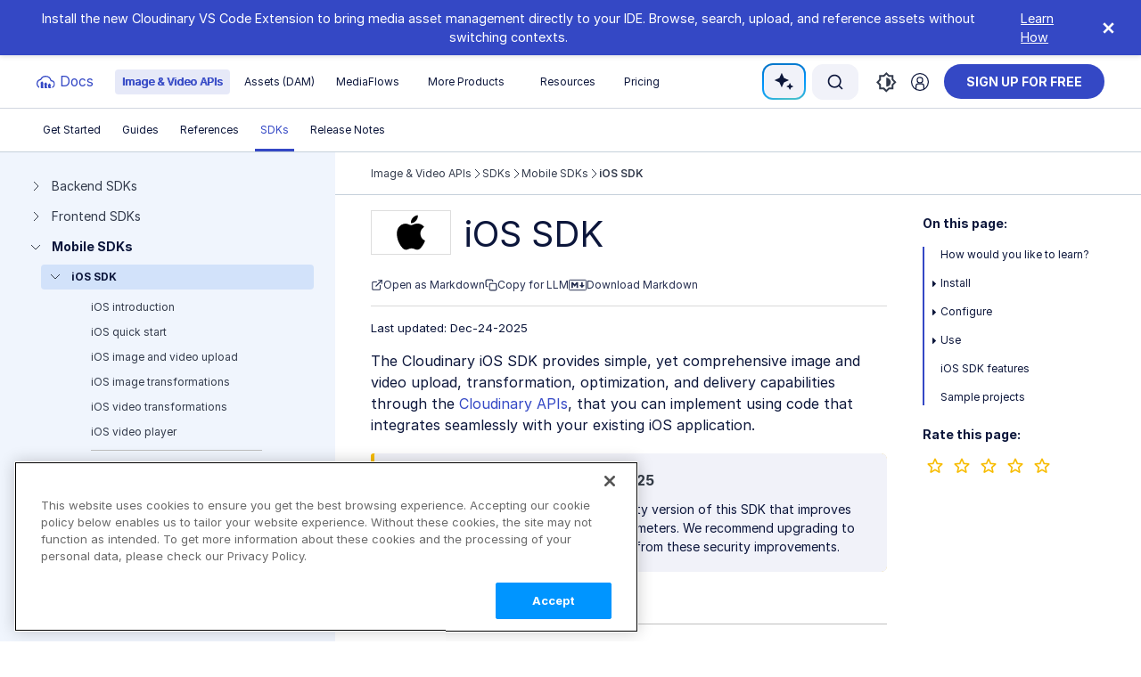

--- FILE ---
content_type: text/html
request_url: https://cloudinary.com/documentation/ios_integration
body_size: 42196
content:
<!DOCTYPE html>
<html lang='en' xml:lang='en' xmlns='https://www.w3.org/1999/xhtml'><head>
<meta charset='utf-8'>
<meta content='width=device-width, initial-scale=1.0' name='viewport'>
<title>iOS SDK- Swift Upload + Image, Video Transformations | Documentation</title>
<meta content='Learn how to deliver image and video files with only a few lines of iOS code, including cloud storage, CDN delivery, and dynamic effects for images and media.' name='description'>
<meta content='Image &amp; Video APIs &gt; SDKs &gt; Mobile SDKs &gt; iOS SDK' name='docsearch:toc_structure'>
<meta content='max-image-preview:large, max-snippet:-1, max-video-preview:-1' name='robots'>
<link href='https://cloudinary.com/documentation/ios_integration' rel='canonical'>
<meta content='[&quot;Image&quot;, &quot;Video&quot;]' name='docsearch:media_type'>
<meta content='[&quot;Feature guide&quot;]' name='docsearch:content_type'>
<meta content='[&quot;IMG&quot;, &quot;VID&quot;]' name='docsearch:product'>
<meta content='N/A' name='module'>
<link rel="preload" href="/documentation/assets/fonts-336c82cba5cf0dcf8dba6e0477af181d92201bdf029ab266df8786cf73dbdc45.css" as="style" type="text/css">
<link rel="stylesheet" href="/documentation/assets/fonts-336c82cba5cf0dcf8dba6e0477af181d92201bdf029ab266df8786cf73dbdc45.css" media="all" />
<link href='https://plus.google.com/+Cloudinary' rel='publisher'>
<link href='https://cloudinary-res.cloudinary.com/image/upload/docsite/brand-assets/cloudinary_favicon_apple-touch-icon-57x57.png' rel='apple-touch-icon' sizes='57x57'>
<link href='https://cloudinary-res.cloudinary.com/image/upload/docsite/brand-assets/cloudinary_favicon_apple-touch-icon-114x114.png' rel='apple-touch-icon' sizes='114x114'>
<link href='https://cloudinary-res.cloudinary.com/image/upload/docsite/brand-assets/cloudinary_favicon_apple-touch-icon-72x72.png' rel='apple-touch-icon' sizes='72x72'>
<link href='https://cloudinary-res.cloudinary.com/image/upload/docsite/brand-assets/cloudinary_favicon_apple-touch-icon-144x144.png' rel='apple-touch-icon' sizes='144x144'>
<link href='https://cloudinary-res.cloudinary.com/image/upload/docsite/brand-assets/cloudinary_favicon_apple-touch-icon-60x60.png' rel='apple-touch-icon' sizes='60x60'>
<link href='https://cloudinary-res.cloudinary.com/image/upload/docsite/brand-assets/cloudinary_favicon_apple-touch-icon-120x120.png' rel='apple-touch-icon' sizes='120x120'>
<link href='https://cloudinary-res.cloudinary.com/image/upload/docsite/brand-assets/cloudinary_favicon_apple-touch-icon-76x76.png' rel='apple-touch-icon' sizes='76x76'>
<link href='https://cloudinary-res.cloudinary.com/image/upload/docsite/brand-assets/cloudinary_favicon_apple-touch-icon-152x152.png' rel='apple-touch-icon' sizes='152x152'>
<link href='https://cloudinary-res.cloudinary.com/image/upload/docsite/brand-assets/cloudinary_favicon_192x192.png' rel='apple-touch-icon' sizes='180x180'>
<link href='https://cloudinary-res.cloudinary.com/image/upload/docsite/brand-assets/cloudinary_favicon_192x192.png' rel='icon' sizes='192x192' type='image/png'>
<link href='https://cloudinary-res.cloudinary.com/image/upload/docsite/brand-assets/cloudinary_favicon_apple-touch-icon-152x152.png' rel='icon' sizes='160x160' type='image/png'>
<link href='https://cloudinary-res.cloudinary.com/image/upload/docsite/brand-assets/cloudinary_favicon_96x96.png' rel='icon' sizes='96x96' type='image/png'>
<link href='https://cloudinary-res.cloudinary.com/image/upload/docsite/brand-assets/cloudinary_favicon_16x16.png' rel='icon' sizes='16x16' type='image/png'>
<link href='https://cloudinary-res.cloudinary.com/image/upload/docsite/brand-assets/cloudinary_favicon_32x32.png' rel='icon' sizes='32x32' type='image/png'>
<link crossorigin='true' href='https://3POGCY281I-dsn.algolia.net' rel='preconnect'>
<link as='style' href='https://cdn.jsdelivr.net/npm/@algolia/autocomplete-theme-classic' rel='preload'>
<link href='https://cdn.jsdelivr.net/npm/@algolia/autocomplete-theme-classic' rel='stylesheet'>
<link rel="preload" href="/documentation/assets/application-5c027c849a7a91f7a71ff5f535d5244f3daf627f8e2ea61491a0db2e29e6c4fe.css" media="all" as="style" />
<link rel="stylesheet" href="/documentation/assets/application-5c027c849a7a91f7a71ff5f535d5244f3daf627f8e2ea61491a0db2e29e6c4fe.css" media="all" />
<script src="/documentation/assets/dark-329b7b8e6f4ee84abb5eed8046c46e235462a4bb60b1a206a9151883b66335f8.js"></script>
<meta content='#2b5797' name='msapplication-TileColor'>
<meta content='https://cloudinary-res.cloudinary.com/image/asset/mstile-144x144-6e1faf287bc8b64144625e26c573c5f1.png' name='msapplication-TileImage'>
<meta content='DPR' http-equiv='Accept-CH'>
<!-- Google Tag Manager -->
<script>
  dataLayer = [{
    'pageCategory': 'documentation',
  }];
</script>
<script>(function(w,d,s,l,i){w[l]=w[l]||[];w[l].push({'gtm.start':
new Date().getTime(),event:'gtm.js'});var f=d.getElementsByTagName(s)[0],
j=d.createElement(s),dl=l!='dataLayer'?'&l='+l:'';j.async=true;j.src=
'//www.googletagmanager.com/gtm.js?id='+i+dl;f.parentNode.insertBefore(j,f);
})(window,document,'script','dataLayer','GTM-KN8FF9DL');</script>
<!-- End Google Tag Manager -->

<!-- Environment analytics event data-->
<script>
  window.dataLayer = window.dataLayer || [];
  window.dataLayer.push({
    event: "ga4_event",
    event_name: "env_details",
    additional_info_1: "branch: docs-ab-testing" ,
    additional_info_2: "buildNum: 525",
    additional_info_3: "ABTest: " + (document.cookie.split("; ").find((row) => row.startsWith("CLDDocsABTest-")) || "false"),
  });
</script>



</head>
<body class=''><!-- Google Tag Manager (noscript) -->
<noscript><iframe src="//www.googletagmanager.com/ns.html?id=GTM-5BS5ZV"
height="0" width="0" style="display:none;visibility:hidden"></iframe></noscript>
<!-- End Google Tag Manager (noscript) --><div class='banner' data-banner-id='cloudinary-vscode-extension' data-banner-show='true' id='global-banner'>
<span class='global-banner-text'>Install the new Cloudinary VS Code Extension to bring media asset management directly to your IDE. Browse, search, upload, and reference assets without switching contexts.</span>
<a class='global-banner-action' href='/documentation/cloudinary_vscode_extension' id='global-banner-link' target='_blank'>Learn How</a>
<button class='banner-close' id='global-banner-close'>
<svg height='20' viewBox='0 0 24 24' width='20' xmlns='http://www.w3.org/2000/svg'>
<path d='M18 6L6 18M6 6l12 12' stroke='currentColor' stroke_linecap='round' stroke_linejoin='round' stroke_width='2'></path>
</svg>
</button>
</div><div class='inner_user doc_page' id='wrapper'><header class='header navbar-default'>
<div class='navbar navbar-first-level'>
<div class='logo'>
<button class='navbar-toggle' type='button'>
<span class='sr-only'>Toggle navigation</span>
<span class='icon-bar'></span>
<span class='icon-bar'></span>
<span class='icon-bar'></span>
</button>
<a class='cld-logo' href='/documentation'>
<img alt='Cloudinary Logo' height='45' width='45'>
<span class='emphasized-text visible-lg'>Cloudinary Docs</span>
<span class='logo-title hidden-lg'>Docs</span>
</a>
</div>
<ul class='products-navbar'>
<li class='first-level-item hasdrop selected'>
<a class='item-name' href='/documentation/programmable_media_overview'>
Image &amp; Video APIs
</a>
<ul class='dropdown-menu'>
<li class='menu-item'>
<a href='/documentation/programmable_media_overview'>Get Started</a>
</li>
<li class='menu-item'>
<a href='/documentation/programmable_media_guides'>Guides</a>
</li>
<li class='menu-item'>
<a href='/documentation/cloudinary_references'>References</a>
</li>
<li class='menu-item'>
<a href='/documentation/cloudinary_sdks'>SDKs</a>
</li>
<li class='menu-item'>
<a href='/documentation/programmable_media_release_notes'>Release Notes</a>
</li>
</ul>
</li>
<li class='first-level-item hasdrop'>
<a class='item-name' href='/documentation/digital_asset_management_overview'>
Assets (DAM)
</a>
<ul class='dropdown-menu'>
<li class='menu-item'>
<a href='/documentation/digital_asset_management_overview'>Get Started</a>
</li>
<li class='menu-item'>
<a href='/documentation/dam_user_guide'>User Guides</a>
</li>
<li class='menu-item'>
<a href='/documentation/dam_media_library_administration'>Admin Guides</a>
</li>
<li class='menu-item'>
<a href='/documentation/dam_apis'>Assets APIs</a>
</li>
<li class='menu-item'>
<a href='/documentation/digital_asset_management_release_notes'>Release Notes</a>
</li>
</ul>
</li>
<li class='first-level-item hasdrop'>
<a class='item-name' href='/documentation/mediaflows'>
MediaFlows
</a>
<ul class='dropdown-menu'>
<li class='menu-item'>
<a href='/documentation/mediaflows'>Get Started</a>
</li>
<li class='menu-item'>
<a href='/documentation/mediaflows_powerflows'>PowerFlows</a>
</li>
<li class='menu-item'>
<a href='/documentation/mediaflows_easyflows'>EasyFlows</a>
</li>
<li class='menu-item'>
<a href='/documentation/mediaflows_release_notes'>Release Notes</a>
</li>
</ul>
</li>
<li class='secondary-products first-level-item hasdrop'>
<a class='item-name' href='/documentation/more_products'>
More Products
</a>
<ul class='dropdown-menu'>
<li class='menu-item'>
<a class='secondary-product' href='/documentation/integrations'>
<span class='secondary-product-title'>Integrations</span>
<span class='secondary-product-description'>Add Cloudinary capabilities to your
tech stack apps and platforms</span>
</a>
</li>
<li class='menu-item'>
<a class='secondary-product' href='/documentation/cloudinary_moderation'>
<span class='secondary-product-title'>Cloudinary Moderation</span>
<span class='secondary-product-description'>AI-powered visual quality
 and brand checks</span>
</a>
</li>
<li class='menu-item'>
<a class='secondary-product' href='/documentation/cloudinary_3d'>
<span class='secondary-product-title'>Cloudinary 3D</span>
<span class='secondary-product-description'>Content creation and
3D experiences at scale</span>
</a>
</li>
<li class='menu-item'>
<a class='secondary-product' href='/documentation/finaltouch'>
<span class='secondary-product-title'>FinalTouch (Early Access)</span>
<span class='secondary-product-description'>AI-powered virtual photoshoot
and image creation for eCommerce</span>
</a>
</li>
</ul>
</li>
<li class='secondary-products first-level-item hasdrop'>
<span class='item-name'>Resources</span>
<ul class='dropdown-menu'>
<li class='menu-item'>
<a href='https://cloudinary.com/blog' target='_blank'>Blog</a>
</li>
<li class='menu-item'>
<a href='https://training.cloudinary.com/' target='_blank'>Training</a>
</li>
<li class='menu-item'>
<a href='https://support.cloudinary.com/hc/en-us' target='_blank'>Support</a>
</li>
<li class='menu-item'>
<a href='https://cloudinary.com/demos' target='_blank'>Demos</a>
</li>
<li class='menu-item'>
<a href='https://cloudinary.com/resources' target='_blank'>Additional Resources</a>
</li>
</ul>
</li>
<li class='first-level-item link-entry'>
<a class='item-name' href='https://cloudinary.com/pricing' target='_blank'>Pricing</a>
</li>
</ul>
<div class='ask-ai-border-wrapper'>
<div class='ask-ai with-tooltip' id='ask-ai-header' title='Ask Cloudinary AI'>
<span>
<img alt='AI sparkles' class='doc-ai-filter lazyloaded' data-src='https://res.cloudinary.com/prod/image/upload/documentation/misc/doc-ai-sparkles.svg' src='https://res.cloudinary.com/prod/image/upload/documentation/misc/doc-ai-sparkles.svg' style='width: 25px;'>
Ask AI
</span>
</div>
</div>
<div class='search-box' id='search-box-header'></div>
<div class='theme-switch-container'>
<button class='theme-switch-icon-toggle'>
<div class='svg-light-icon with-tooltip' title='Theme: Light'>
<svg fill='none' height='23' viewBox='0 0 24 25' width='22' xmlns='http://www.w3.org/2000/svg'>
<path clip_rule='evenodd' d='M6.28364 4.75592L4.32 2.79427L2.78182 4.33948L4.73455 6.30112L6.28364 4.75592ZM3.27273 10.9587H0V13.1504H3.27273V10.9587ZM13.0909 0.0545464H10.9091V3.28742H13.0909V0.0545464ZM21.2182 4.33948L19.68 2.79427L17.7273 4.75592L19.2655 6.30112L21.2182 4.33948ZM17.7164 19.3532L19.6691 21.3258L21.2073 19.7806L19.2436 17.8189L17.7164 19.3532ZM20.7273 10.9587V13.1504H24V10.9587H20.7273ZM12 5.4792C8.38909 5.4792 5.45455 8.42715 5.45455 12.0545C5.45455 15.6819 8.38909 18.6299 12 18.6299C15.6109 18.6299 18.5455 15.6819 18.5455 12.0545C18.5455 8.42715 15.6109 5.4792 12 5.4792ZM10.9091 24.0545H13.0909V20.8217H10.9091V24.0545ZM2.78182 19.7696L4.32 21.3148L6.27273 19.3422L4.73455 17.797L2.78182 19.7696Z' fill='#333B4C' fill_rule='evenodd'></path>
</svg>
</div>
<div class='svg-dark-icon with-tooltip' title='Theme: Dark'>
<svg clip='evenodd' fill='evenodd' height='17' role='img' viewbox='0 0 17 17' width='17' xmlns='http://www.w3.org/2000/svg'>
<path d='M10.4403 0.29148C8.0333 1.07211 6.29297 3.33282 6.29297 6C6.29297 9.31371 8.97926 12 12.293 12C13.5798 12 14.7721 11.5949 15.7491 10.9052C14.5864 13.8871 11.6864 16 8.29297 16C3.87469 16 0.292969 12.4183 0.292969 8C0.292969 3.58172 3.87469 0 8.29297 0C9.03684 0 9.757 0.101527 10.4403 0.29148Z' fill='white'></path>
</svg>
</div>
<div class='svg-default-icon with-tooltip' title='Theme: Device Default'>
<svg fill='none' height='23' viewBox='0 0 23 23' width='23' xmlns='http://www.w3.org/2000/svg'>
<path d='M11.3 22.6L7.95 19.3H3.3V14.65L0 11.3L3.3 7.95V3.3H7.95L11.3 0L14.65 3.3H19.3V7.95L22.6 11.3L19.3 14.65V19.3H14.65L11.3 22.6ZM11.3 16.3C12.6833 16.3 13.8625 15.8125 14.8375 14.8375C15.8125 13.8625 16.3 12.6833 16.3 11.3C16.3 9.91667 15.8125 8.7375 14.8375 7.7625C13.8625 6.7875 12.6833 6.3 11.3 6.3V16.3ZM11.3 19.8L13.8 17.3H17.3V13.8L19.8 11.3L17.3 8.8V5.3H13.8L11.3 2.8L8.8 5.3H5.3V8.8L2.8 11.3L5.3 13.8V17.3H8.8L11.3 19.8Z' fill='#333B4C'></path>
</svg>
</div>
</button>
<div class='theme-switch-menu'>
<div class='btn btn-link btn-theme-switch-menu trigger-switch-light'>
<div class='icon-wrapper'>
<svg fill='none' height='23' viewBox='0 0 24 25' width='19' xmlns='http://www.w3.org/2000/svg'>
<path clip_rule='evenodd' d='M6.28364 4.75592L4.32 2.79427L2.78182 4.33948L4.73455 6.30112L6.28364 4.75592ZM3.27273 10.9587H0V13.1504H3.27273V10.9587ZM13.0909 0.0545464H10.9091V3.28742H13.0909V0.0545464ZM21.2182 4.33948L19.68 2.79427L17.7273 4.75592L19.2655 6.30112L21.2182 4.33948ZM17.7164 19.3532L19.6691 21.3258L21.2073 19.7806L19.2436 17.8189L17.7164 19.3532ZM20.7273 10.9587V13.1504H24V10.9587H20.7273ZM12 5.4792C8.38909 5.4792 5.45455 8.42715 5.45455 12.0545C5.45455 15.6819 8.38909 18.6299 12 18.6299C15.6109 18.6299 18.5455 15.6819 18.5455 12.0545C18.5455 8.42715 15.6109 5.4792 12 5.4792ZM10.9091 24.0545H13.0909V20.8217H10.9091V24.0545ZM2.78182 19.7696L4.32 21.3148L6.27273 19.3422L4.73455 17.797L2.78182 19.7696Z' fill='#333B4C' fill_rule='evenodd'></path>
</svg>
</div>
<div class='theme-text-content'>Light theme</div>
</div>
<div class='btn btn-link btn-theme-switch-menu trigger-switch-dark'>
<div class='icon-wrapper'>
<svg fill='none' height='20' viewBox='0 0 16 16' width='16' xmlns='http://www.w3.org/2000/svg'>
<path clip_rule='evenodd' d='M10.1474 0.29148C7.74033 1.07211 6 3.33282 6 6C6 9.31371 8.68629 12 12 12C13.2869 12 14.4791 11.5949 15.4562 10.9052C14.2934 13.8871 11.3935 16 8 16C3.58172 16 0 12.4183 0 8C0 3.58172 3.58172 0 8 0C8.74387 0 9.46403 0.101527 10.1474 0.29148Z' fill='#333B4C' fill_rule='evenodd'></path>
</svg>
</div>
<div class='theme-text-content'>Dark theme</div>
</div>
<div class='btn btn-link btn-theme-switch-menu trigger-switch-default'>
<div class='icon-wrapper'>
<svg fill='none' height='21' viewBox='0 0 23 23' width='21' xmlns='http://www.w3.org/2000/svg'>
<path d='M11.3 22.6L7.95 19.3H3.3V14.65L0 11.3L3.3 7.95V3.3H7.95L11.3 0L14.65 3.3H19.3V7.95L22.6 11.3L19.3 14.65V19.3H14.65L11.3 22.6ZM11.3 16.3C12.6833 16.3 13.8625 15.8125 14.8375 14.8375C15.8125 13.8625 16.3 12.6833 16.3 11.3C16.3 9.91667 15.8125 8.7375 14.8375 7.7625C13.8625 6.7875 12.6833 6.3 11.3 6.3V16.3ZM11.3 19.8L13.8 17.3H17.3V13.8L19.8 11.3L17.3 8.8V5.3H13.8L11.3 2.8L8.8 5.3H5.3V8.8L2.8 11.3L5.3 13.8V17.3H8.8L11.3 19.8Z' fill='#333B4C'></path>
</svg>
</div>
<div class='theme-text-content'>Device default</div>
</div>
</div>
</div>
<div class='login-block'>
<a class='btn btn-sm btn-link with-tooltip' href='https://console.cloudinary.com/console' target='_blank' title='Go to Console'>
<svg viewBox='0 0 68 68' xmlns='http://www.w3.org/2000/svg'>
<g data-name='Layer 2' id='Layer_2'>
<g data-name='Layer 1' id='Layer_1-2'>
<path d='M34,68A34,34,0,1,1,68,34,34,34,0,0,1,34,68ZM34,4A30,30,0,1,0,64,34,30,30,0,0,0,34,4Z'></path>
<path d='M34,39.49A12.47,12.47,0,1,1,46.47,27,12.48,12.48,0,0,1,34,39.49Zm0-20.94A8.47,8.47,0,1,0,42.47,27,8.48,8.48,0,0,0,34,18.55Z'></path>
<path d='M50.85,62.32h-4V49.72A6.74,6.74,0,0,0,40.12,43H27.9a6.74,6.74,0,0,0-6.73,6.73v12.6h-4V49.72A10.75,10.75,0,0,1,27.9,39H40.12A10.74,10.74,0,0,1,50.85,49.72Z'></path>
</g>
</g>
</svg>
</a>
</div>
<div class='signup-block'>
<a class='btn btn-sm btn-warning' href='https://cloudinary.com/users/register_free' onclick='dataLayer.push({&#39;event&#39;:&#39;event to GA&#39;,&#39;eventCategory&#39;:&#39;sign up free&#39;,&#39;eventAction&#39;:&#39;intent&#39;,&#39;eventLabel&#39;:&#39;sign up for free&#39;});' target='_blank'>
sign up for free
</a>
</div>

</div>
<ul class='nav navbar-nav second-level'>
<li class='hasdrop'>
<a class="group_label" href="/documentation/programmable_media_overview">Get Started</a>
<ul class='dropdown-menu'>
<li class='menu-item programmable_media_overview_dummy'>
<a class="" title="" href="/documentation/programmable_media_overview#landingpage">Image &amp; Video APIs overview</a>
</li>
<li class='menu-item dev_kickstart hasdrop'>
<a class="" title="" href="/documentation/dev_kickstart">Developer kickstart</a>
<ul class='dropdown-menu'>
<li class='menu-item dev_kickstart_acct_setup'>
<a class="" title="" href="/documentation/dev_kickstart_acct_setup">Step 1: Register and find credentials</a>
</li>
<li class='menu-item dev_kickstart_optimize'>
<a class="" title="" href="/documentation/dev_kickstart_optimize">Step 2: Load pages faster with optimization</a>
</li>
<li class='menu-item dev_kickstart_transform_intro'>
<a class="" title="" href="/documentation/dev_kickstart_transform_intro">Step 3: Your first transformations</a>
</li>
<li class='menu-item dev_kickstart_transform_resize'>
<a class="" title="" href="/documentation/dev_kickstart_transform_resize">Step 4: Resize transformations</a>
</li>
<li class='menu-item dev_kickstart_sdks'>
<a class="" title="" href="/documentation/dev_kickstart_sdks">Step 5: Set up and run your first SDK project</a>
</li>
<li class='menu-item dev_kickstart_finish'>
<a class="" title="" href="/documentation/dev_kickstart_finish">Congrats! You&#39;re ready to code!</a>
</li>
</ul>
</li>
<li class='menu-item sdk_quickstarts'>
<a class="" title="" href="/documentation/sdk_quickstarts">SDK quick starts</a>
</li>
<li class='menu-item code_explorers_demos_index hasdrop'>
<a class="" title="" href="/documentation/code_explorers_demos_index">Try it!</a>
<ul class='dropdown-menu'>
<li class='menu-item code_explorers'>
<a class="" title="" href="/documentation/code_explorers">Code explorers</a>
</li>
<li class='menu-item feature_demos_index'>
<a class="" title="" href="/documentation/feature_demos_index">Feature demos</a>
</li>
<li class='menu-item using_cloudinary_postman_collections'>
<a class="" title="" href="/documentation/using_cloudinary_postman_collections">Postman collections</a>
</li>
</ul>
</li>
<li class='menu-item cloudinary_llm_mcp'>
<a class="" title="" href="/documentation/cloudinary_llm_mcp">MCP servers and LLM tools (Beta)</a>
</li>
<li class='menu-item cloudinary_vscode_extension'>
<a class="" title="" href="/documentation/cloudinary_vscode_extension">VS Code Extension (Beta)</a>
</li>
<li class='menu-item tutorial_screencasts hasdrop'>
<a class="" title="" href="/documentation/tutorial_screencasts">Video tutorial library</a>
<ul class='dropdown-menu'>
<li class='menu-item programmatic_asset_management_tutorials'>
<a class="" title="" href="/documentation/programmatic_asset_management_tutorials">Programmatic asset management</a>
</li>
<li class='menu-item optimization_and_delivery_tutorials'>
<a class="" title="" href="/documentation/optimization_and_delivery_tutorials">Optimization and delivery</a>
</li>
<li class='menu-item transformation_tutorials'>
<a class="" title="" href="/documentation/transformation_tutorials">Transformations</a>
</li>
<li class='menu-item dev_hints_tutorials'>
<a class="external" target="_blank" title="" href="https://www.youtube.com/playlist?list=PL8dVGjLA2oMpaTbvoKCaRNBMQzBUIv7N8">Dev Hints on YouTube</a>
</li>
<li class='menu-item spanish_dev_hints_tutorials'>
<a class="external" target="_blank" title="" href="https://www.youtube.com/playlist?list=PL8dVGjLA2oMoa7hMD3Shp9gXecjoQI8bb">Dev Hints en Español</a>
</li>
<li class='menu-item cloudinary_cafe'>
<a class="external" target="_blank" title="" href="https://www.youtube.com/playlist?list=PL8dVGjLA2oMowBlDwt7FabARmk3VdilO3">Cloudinary Café Training Sessions</a>
</li>
</ul>
</li>
<li class='menu-item onboarding_resources hasdrop'>
<a class="" title="" href="/documentation/onboarding_resources">Additional onboarding resources</a>
<ul class='dropdown-menu'>
<li class='menu-item solution_overview'>
<a class="" title="" href="/documentation/solution_overview">Service introduction</a>
</li>
<li class='menu-item developer_onboarding_faq'>
<a class="" title="" href="/documentation/developer_onboarding_faq">Onboarding FAQ</a>
</li>
<li class='menu-item enterprise_onboarding_faq'>
<a class="" title="" href="/documentation/enterprise_onboarding_faq">Enterprise onboarding FAQ</a>
</li>
<li class='menu-item migration'>
<a class="" title="" href="/documentation/migration">Migration guide</a>
</li>
<li class='menu-item cloudinary_glossary'>
<a class="" title="" href="/documentation/cloudinary_glossary">Glossary</a>
</li>
</ul>
</li>
</ul>
</li>
<li class='hasdrop'>
<a class="group_label" href="/documentation/programmable_media_guides">Guides</a>
<ul class='dropdown-menu'>
<li class='menu-item cloudinary_image hasdrop'>
<a class="" title="" href="/documentation/cloudinary_image">Cloudinary Image</a>
<ul class='dropdown-menu'>
<li class='menu-item cloudinary_image_overview'>
<a class="" title="" href="/documentation/cloudinary_image#landingpage">Product overview</a>
</li>
<li class='menu-item image_transformations'>
<a class="" title="" href="/documentation/image_transformations">Image transformations</a>
</li>
<li class='menu-item image_delivery_options'>
<a class="" title="" href="/documentation/image_delivery_options">Image optimization and delivery</a>
</li>
<li class='menu-item create_assets'>
<a class="" title="" href="/documentation/create_assets">Programmatic image creation</a>
</li>
<li class='menu-item product_gallery'>
<a class="" title="" href="/documentation/product_gallery">Product Gallery widget</a>
</li>
<li class='menu-item media_editor'>
<a class="" title="" href="/documentation/media_editor">Media Editor widget</a>
</li>
<li class='menu-item transformations_addons'>
<a class="" title="" href="/documentation/transformations_addons">Image add-ons</a>
</li>
</ul>
</li>
<li class='menu-item cloudinary_video hasdrop'>
<a class="" title="" href="/documentation/cloudinary_video">Cloudinary Video</a>
<ul class='dropdown-menu'>
<li class='menu-item cloudinary_video_overview'>
<a class="" title="" href="/documentation/cloudinary_video#landingpage">Product overview</a>
</li>
<li class='menu-item cloudinary_video_player'>
<a class="" title="" href="/documentation/cloudinary_video_player">Cloudinary Video Player</a>
</li>
<li class='menu-item adaptive_bitrate_streaming'>
<a class="" title="" href="/documentation/adaptive_bitrate_streaming">Adaptive bitrate streaming</a>
</li>
<li class='menu-item video_manipulation_and_delivery'>
<a class="" title="" href="/documentation/video_manipulation_and_delivery">Video transformations</a>
</li>
<li class='menu-item video_and_audio_optimization'>
<a class="" title="" href="/documentation/video_and_audio_optimization">Video and audio optimization</a>
</li>
<li class='menu-item video_transcription'>
<a class="" title="" href="/documentation/video_transcription">Video transcription</a>
</li>
<li class='menu-item video_analytics'>
<a class="" title="" href="/documentation/video_analytics">Video analytics</a>
</li>
<li class='menu-item video_live_streaming'>
<a class="" title="" href="/documentation/video_live_streaming">Live streaming</a>
</li>
<li class='menu-item video_addons'>
<a class="" title="" href="/documentation/video_addons">Video add-ons</a>
</li>
<li class='menu-item empty_string menu-divider'>
</li>
<li class='menu-item video_best_practices'>
<a class="" title="" href="/documentation/video_best_practices">Video best practices</a>
</li>
<li class='menu-item social_media_videos'>
<a class="" title="" href="/documentation/social_media_videos">Social media videos</a>
</li>
</ul>
</li>
<li class='menu-item empty_string menu-divider'>
</li>
<li class='menu-item upload_images hasdrop'>
<a class="" title="" href="/documentation/upload_images">Upload</a>
<ul class='dropdown-menu'>
<li class='menu-item upload_images_overview'>
<a class="" title="" href="/documentation/upload_images#landingpage">Uploading assets</a>
</li>
<li class='menu-item upload_parameters'>
<a class="" title="" href="/documentation/upload_parameters">Customizing uploads</a>
</li>
<li class='menu-item client_side_uploading'>
<a class="" title="" href="/documentation/client_side_uploading">Client-side uploading</a>
</li>
<li class='menu-item upload_presets'>
<a class="" title="" href="/documentation/upload_presets">Upload presets</a>
</li>
<li class='menu-item upload_widget'>
<a class="" title="" href="/documentation/upload_widget">Upload widget</a>
</li>
</ul>
</li>
<li class='menu-item asset_management hasdrop'>
<a class="" title="" href="/documentation/asset_management">Asset management</a>
<ul class='dropdown-menu'>
<li class='menu-item managing_assets'>
<a class="" title="" href="/documentation/managing_assets">CRUD asset management APIs</a>
</li>
<li class='menu-item media_library_for_developers'>
<a class="" title="" href="/documentation/media_library_for_developers">Media Library for developers</a>
</li>
<li class='menu-item searching_for_assets'>
<a class="" title="" href="/documentation/searching_for_assets">Search for assets</a>
</li>
<li class='menu-item eager_and_incoming_transformations'>
<a class="" title="" href="/documentation/eager_and_incoming_transformations">Eager and incoming transformations</a>
</li>
<li class='menu-item custom_metadata'>
<a class="" title="" href="/documentation/custom_metadata">Custom metadata</a>
</li>
<li class='menu-item analyze_assets'>
<a class="" title="" href="/documentation/analyze_assets">Analyze assets</a>
</li>
<li class='menu-item moderate_assets'>
<a class="" title="" href="/documentation/moderate_assets">Moderate assets</a>
</li>
<li class='menu-item notifications'>
<a class="" title="" href="/documentation/notifications">Webhook notifications</a>
</li>
<li class='menu-item advanced_management'>
<a class="" title="" href="/documentation/advanced_management">Advanced asset management</a>
</li>
<li class='menu-item manage_and_analyze_addons'>
<a class="" title="" href="/documentation/manage_and_analyze_addons">Add-ons</a>
</li>
</ul>
</li>
<li class='menu-item account_management hasdrop'>
<a class="" title="" href="/documentation/account_management">Account management</a>
<ul class='dropdown-menu'>
<li class='menu-item account_settings'>
<a class="" title="" href="/documentation/account_settings">Account settings</a>
</li>
<li class='menu-item product_environment_settings'>
<a class="" title="" href="/documentation/product_environment_settings">Product environment settings</a>
</li>
<li class='menu-item user_provisioning'>
<a class="" title="" href="/documentation/user_provisioning">User provisioning</a>
</li>
<li class='menu-item programmable_media_asset_usage_data'>
<a class="" title="" href="/documentation/programmable_media_asset_usage_data">Usage data</a>
</li>
<li class='menu-item transformation_counts'>
<a class="" title="" href="/documentation/transformation_counts">How are transformations counted?</a>
</li>
</ul>
</li>
<li class='menu-item empty_string menu-divider'>
</li>
<li class='menu-item ecommerce_guide hasdrop'>
<a class="" title="" href="/documentation/ecommerce_guide">Retail and e-commerce</a>
<ul class='dropdown-menu'>
<li class='menu-item ecommerce_best_practices'>
<a class="" title="" href="/documentation/ecommerce_best_practices">Best practices</a>
</li>
<li class='menu-item ecommerce_visual_differentiators'>
<a class="" title="" href="/documentation/ecommerce_visual_differentiators">Visual differentiators</a>
</li>
<li class='menu-item ecommerce_optimize_customize'>
<a class="" title="" href="/documentation/ecommerce_optimize_customize">Customize and optimize assets</a>
</li>
<li class='menu-item ecommerce_workflows'>
<a class="" title="" href="/documentation/ecommerce_workflows">Workflows</a>
</li>
</ul>
</li>
<li class='menu-item user_generated_content hasdrop'>
<a class="" title="" href="/documentation/user_generated_content">User-generated content</a>
<ul class='dropdown-menu'>
<li class='menu-item profile_picture_sample_project'>
<a class="" title="" href="/documentation/profile_picture_sample_project">Profile picture sample project</a>
</li>
<li class='menu-item video_review_sample_project'>
<a class="" title="" href="/documentation/video_review_sample_project">Video review sample project</a>
</li>
<li class='menu-item marketplace_products_sample_project'>
<a class="" title="" href="/documentation/marketplace_products_sample_project">Marketplace products sample project</a>
</li>
<li class='menu-item try_before_you_buy_sample_project'>
<a class="" title="" href="/documentation/try_before_you_buy_sample_project">Try before you buy sample project</a>
</li>
</ul>
</li>
<li class='menu-item accessible_media hasdrop'>
<a class="" title="" href="/documentation/accessible_media">Accessible media</a>
<ul class='dropdown-menu'>
<li class='menu-item accessible_media_overview'>
<a class="" title="" href="/documentation/accessible_media#landingpage">Overview</a>
</li>
<li class='menu-item accessible_media_images'>
<a class="" title="" href="/documentation/accessible_media_images">Image accessibility</a>
</li>
<li class='menu-item accessible_media_video_audio'>
<a class="" title="" href="/documentation/accessible_media_video_audio">Video and audio accessibility</a>
</li>
<li class='menu-item accessible_media_adaptability'>
<a class="" title="" href="/documentation/accessible_media_adaptability">Image and video adaptability</a>
</li>
<li class='menu-item accessible_media_visual_audio_clarity'>
<a class="" title="" href="/documentation/accessible_media_visual_audio_clarity">Visual and audio clarity</a>
</li>
<li class='menu-item accessible_media_interactive_controls'>
<a class="" title="" href="/documentation/accessible_media_interactive_controls">Interactive content and controls</a>
</li>
</ul>
</li>
<li class='menu-item ai_in_action'>
<a class="" title="" href="/documentation/ai_in_action">AI in action</a>
</li>
<li class='menu-item native_mobile_development'>
<a class="" title="" href="/documentation/native_mobile_development">Native mobile</a>
</li>
<li class='menu-item empty_string menu-divider'>
</li>
<li class='menu-item cloudinary_add_ons hasdrop'>
<a class="" title="" href="/documentation/cloudinary_add_ons">Add-ons</a>
<ul class='dropdown-menu'>
<li class='menu-item advanced_facial_attributes_detection_addon'>
<a class="" title="" href="/documentation/advanced_facial_attributes_detection_addon">Advanced Facial Attributes Detection</a>
</li>
<li class='menu-item aws_rekognition_ai_moderation_addon'>
<a class="" title="" href="/documentation/aws_rekognition_ai_moderation_addon">Amazon Rekognition AI Moderation</a>
</li>
<li class='menu-item aws_rekognition_video_moderation_addon'>
<a class="" title="" href="/documentation/aws_rekognition_video_moderation_addon">Amazon Rekognition Video Moderation</a>
</li>
<li class='menu-item aws_rekognition_auto_tagging_addon'>
<a class="" title="" href="/documentation/aws_rekognition_auto_tagging_addon">Amazon Rekognition Auto Tagging</a>
</li>
<li class='menu-item aws_rekognition_celebrity_and_face_detection_addon'>
<a class="" title="" href="/documentation/aws_rekognition_celebrity_and_face_detection_addon">Amazon Rekognition Celebrity Detection</a>
</li>
<li class='menu-item aspose_document_conversion_addon'>
<a class="" title="" href="/documentation/aspose_document_conversion_addon">Aspose Document Conversion</a>
</li>
<li class='menu-item cloudinary_ai_background_removal_addon'>
<a class="" title="" href="/documentation/cloudinary_ai_background_removal_addon">Cloudinary AI Background Removal</a>
</li>
<li class='menu-item cloudinary_ai_content_analysis_addon'>
<a class="" title="" href="/documentation/cloudinary_ai_content_analysis_addon">Cloudinary AI Content Analysis</a>
</li>
<li class='menu-item cloudinary_ai_vision_addon'>
<a class="" title="" href="/documentation/cloudinary_ai_vision_addon">Cloudinary AI Vision</a>
</li>
<li class='menu-item cloudinary_duplicate_image_detection_addon'>
<a class="" title="" href="/documentation/cloudinary_duplicate_image_detection_addon">Cloudinary Duplicate Image Detection</a>
</li>
<li class='menu-item google_ai_video_moderation_addon'>
<a class="" title="" href="/documentation/google_ai_video_moderation_addon">Google AI Video Moderation</a>
</li>
<li class='menu-item google_ai_video_transcription_addon'>
<a class="" title="" href="/documentation/google_ai_video_transcription_addon">Google AI Video Transcription</a>
</li>
<li class='menu-item google_auto_tagging_addon'>
<a class="" title="" href="/documentation/google_auto_tagging_addon">Google Auto Tagging</a>
</li>
<li class='menu-item google_automatic_video_tagging_addon'>
<a class="" title="" href="/documentation/google_automatic_video_tagging_addon">Google Automatic Video Tagging</a>
</li>
<li class='menu-item translation_addons'>
<a class="" title="" href="/documentation/translation_addons">Google Translation</a>
</li>
<li class='menu-item imagga_auto_tagging_addon'>
<a class="" title="" href="/documentation/imagga_auto_tagging_addon">Imagga Auto Tagging</a>
</li>
<li class='menu-item imagga_crop_and_scale_addon'>
<a class="" title="" href="/documentation/imagga_crop_and_scale_addon">Imagga Crop and Scale</a>
</li>
<li class='menu-item perception_point_malware_detection_addon'>
<a class="" title="" href="/documentation/perception_point_malware_detection_addon">Perception Point Malware Detection</a>
</li>
<li class='menu-item microsoft_azure_video_indexer_addon'>
<a class="" title="" href="/documentation/microsoft_azure_video_indexer_addon">Microsoft Azure Video Indexer</a>
</li>
<li class='menu-item ocr_text_detection_and_extraction_addon'>
<a class="" title="" href="/documentation/ocr_text_detection_and_extraction_addon">OCR Text Detection and Extraction</a>
</li>
<li class='menu-item remove_the_background_image_editing_addon'>
<a class="" title="" href="/documentation/remove_the_background_image_editing_addon">Pixelz - Remove the Background</a>
</li>
<li class='menu-item url2png_website_screenshots_addon'>
<a class="" title="" href="/documentation/url2png_website_screenshots_addon">URL2PNG Website Screenshots</a>
</li>
<li class='menu-item viesus_automatic_image_enhancement_addon'>
<a class="" title="" href="/documentation/viesus_automatic_image_enhancement_addon">VIESUS™ Automatic Image Enhancement</a>
</li>
<li class='menu-item webpurify_image_moderation_addon'>
<a class="" title="" href="/documentation/webpurify_image_moderation_addon">WebPurify Image Moderation</a>
</li>
</ul>
</li>
</ul>
</li>
<li class='hasdrop'>
<a class="group_label" href="/documentation/cloudinary_references">References</a>
<ul class='dropdown-menu'>
<li class='menu-item transformation_reference'>
<a class="" title="" href="/documentation/transformation_reference">Transformation URL API</a>
</li>
<li class='menu-item image_upload_api_reference'>
<a class="" title="" href="/documentation/image_upload_api_reference">Upload API</a>
</li>
<li class='menu-item admin_api'>
<a class="" title="" href="/documentation/admin_api">Admin API</a>
</li>
<li class='menu-item provisioning_api'>
<a class="" title="" href="/documentation/provisioning_api">Provisioning API</a>
</li>
<li class='menu-item analyze_api_reference'>
<a class="" title="" href="/documentation/analyze_api_reference">Analyze API (Beta)</a>
</li>
<li class='menu-item video_live_streaming_reference'>
<a class="" title="" href="/documentation/video_live_streaming_reference">Live streaming API</a>
</li>
<li class='menu-item cloudinary_cli'>
<a class="" title="" href="/documentation/cloudinary_cli">Cloudinary CLI</a>
</li>
<li class='menu-item sdk_generated_refs hasdrop'>
<a class="" title="" href="/documentation/sdk_generated_refs">SDK references</a>
<ul class='dropdown-menu'>
<li class='menu-item transformation_builder_reference'>
<a class="external" target="_blank" title="" href="/documentation/sdks/js/transformation-builder/index.html">Transformation Builder reference</a>
</li>
<li class='menu-item react_framework_sdk_reference'>
<a class="external" target="_blank" title="" href="/documentation/sdks/js/frontend-frameworks/ReactSDK">React SDK reference</a>
</li>
<li class='menu-item vue_framework_sdk_reference'>
<a class="external" target="_blank" title="" href="/documentation/sdks/js/frontend-frameworks/VueSDK">Vue.js SDK reference</a>
</li>
<li class='menu-item javascript_base_sdk_reference'>
<a class="external" target="_blank" title="" href="/documentation/sdks/js/url-gen/index.html">JavaScript SDK reference</a>
</li>
<li class='menu-item angular_framework_sdk_reference'>
<a class="external" target="_blank" title="" href="/documentation/sdks/js/frontend-frameworks/AngularSDK">Angular SDK reference</a>
</li>
<li class='menu-item php_sdk_reference'>
<a class="external" target="_blank" title="" href="/documentation/sdks/php/index">PHP SDK reference</a>
</li>
<li class='menu-item go_sdk_reference'>
<a class="external" target="_blank" title="" href="https://pkg.go.dev/github.com/cloudinary/cloudinary-go">Go SDK reference</a>
</li>
<li class='menu-item dart_sdk_reference'>
<a class="external" target="_blank" title="" href="https://cloudinary.com/documentation/sdks/dart/url-gen/index.html">Dart SDK reference</a>
</li>
<li class='menu-item flutter_sdk_reference'>
<a class="external" target="_blank" title="" href="https://cloudinary.com/documentation/sdks/flutter/index.html">Flutter SDK reference</a>
</li>
</ul>
</li>
<li class='menu-item cloudinary_postman_collections'>
<a class="external" target="_blank" title="" href="https://www.postman.com/cloudinaryteam/workspace/programmable-media/overview">Postman collections</a>
</li>
<li class='menu-item empty_string menu-divider'>
</li>
<li class='menu-item upload_widget_reference'>
<a class="" title="" href="/documentation/upload_widget_reference">Upload Widget API</a>
</li>
<li class='menu-item product_gallery_reference'>
<a class="" title="" href="/documentation/product_gallery_reference">Product Gallery API</a>
</li>
<li class='menu-item media_editor_reference'>
<a class="" title="" href="/documentation/media_editor_reference">Media Editor API</a>
</li>
<li class='menu-item video_player_api_reference'>
<a class="" title="" href="/documentation/video_player_api_reference">Video Player API</a>
</li>
<li class='menu-item media_library_widget_api_reference'>
<a class="" title="" href="/documentation/media_library_widget_api_reference">Media Library Widget API</a>
</li>
</ul>
</li>
<li class='selected hasdrop'>
<a class="group_label active" href="/documentation/cloudinary_sdks">SDKs</a>
<ul class='dropdown-menu'>
<li class='menu-item backend_sdks hasdrop'>
<a class="" title="" href="/documentation/backend_sdks">Backend SDKs</a>
<ul class='dropdown-menu'>
<li class='menu-item node_integration'>
<a class="" title="" href="/documentation/node_integration">Node.js SDK</a>
</li>
<li class='menu-item django_integration'>
<a class="" title="" href="/documentation/django_integration">Python SDK</a>
</li>
<li class='menu-item php_integration'>
<a class="" title="" href="/documentation/php_integration">PHP SDK</a>
</li>
<li class='menu-item java_integration'>
<a class="" title="" href="/documentation/java_integration">Java SDK</a>
</li>
<li class='menu-item rails_integration'>
<a class="" title="" href="/documentation/rails_integration">Ruby/Rails SDK</a>
</li>
<li class='menu-item dotnet_integration'>
<a class="" title="" href="/documentation/dotnet_integration">.NET SDK</a>
</li>
<li class='menu-item go_integration'>
<a class="" title="" href="/documentation/go_integration">Go SDK</a>
</li>
<li class='menu-item dart_integration'>
<a class="" title="" href="/documentation/dart_integration">Dart SDK</a>
</li>
</ul>
</li>
<li class='menu-item frontend_sdks hasdrop'>
<a class="" title="" href="/documentation/frontend_sdks">Frontend SDKs</a>
<ul class='dropdown-menu'>
<li class='menu-item react_integration'>
<a class="" title="" href="/documentation/react_integration">React SDK</a>
</li>
<li class='menu-item vue_integration'>
<a class="" title="" href="/documentation/vue_integration">Vue.js SDK</a>
</li>
<li class='menu-item angular_integration'>
<a class="" title="" href="/documentation/angular_integration">Angular SDK</a>
</li>
<li class='menu-item javascript_integration'>
<a class="" title="" href="/documentation/javascript_integration">JavaScript SDK</a>
</li>
<li class='menu-item jquery_integration'>
<a class="" title="" href="/documentation/jquery_integration">jQuery SDK</a>
</li>
<li class='menu-item empty_string menu-divider'>
</li>
<li class='menu-item react1_integration'>
<a class="" title="" href="/documentation/react1_integration">React SDK (Legacy)</a>
</li>
<li class='menu-item vue1_integration'>
<a class="" title="" href="/documentation/vue1_integration">Vue.js SDK (Legacy)</a>
</li>
<li class='menu-item angular1_integration'>
<a class="" title="" href="/documentation/angular1_integration">Angular SDK (Legacy)</a>
</li>
<li class='menu-item javascript1_integration'>
<a class="" title="" href="/documentation/javascript1_integration">JavaScript SDK (Legacy)</a>
</li>
</ul>
</li>
<li class='menu-item mobile_sdks hasdrop'>
<a class="" title="" href="/documentation/mobile_sdks">Mobile SDKs</a>
<ul class='dropdown-menu'>
<li class='menu-item ios_integration'>
<a class="" title="" href="/documentation/ios_integration">iOS SDK</a>
</li>
<li class='menu-item android_integration'>
<a class="" title="" href="/documentation/android_integration">Android SDK</a>
</li>
<li class='menu-item flutter_integration'>
<a class="" title="" href="/documentation/flutter_integration">Flutter SDK</a>
</li>
<li class='menu-item react_native_integration'>
<a class="" title="" href="/documentation/react_native_integration">React Native SDK</a>
</li>
<li class='menu-item kotlin_integration'>
<a class="" title="" href="/documentation/kotlin_integration">Kotlin SDK</a>
</li>
</ul>
</li>
<li class='menu-item community_sdks hasdrop'>
<a class="" title="" href="/documentation/community_sdks">Community-developed libraries</a>
<ul class='dropdown-menu'>
<li class='menu-item nextjs_integration'>
<a class="external" target="_blank" title="" href="https://next.cloudinary.dev/">Next.js</a>
</li>
<li class='menu-item astro_integration'>
<a class="external" target="_blank" title="" href="https://astro.cloudinary.dev/">Astro</a>
</li>
<li class='menu-item laravel_integration'>
<a class="external" target="_blank" title="" href="https://github.com/cloudinary-community/cloudinary-laravel/">Laravel</a>
</li>
<li class='menu-item nuxtjs_integration'>
<a class="external" target="_blank" title="" href="https://cloudinary.nuxtjs.org/">NuxtJS</a>
</li>
<li class='menu-item svelte_integration'>
<a class="external" target="_blank" title="" href="https://svelte.cloudinary.dev/">Svelte</a>
</li>
<li class='menu-item gatsby_integration'>
<a class="external" target="_blank" title="" href="https://www.gatsbyjs.com/docs/how-to/images-and-media/using-cloudinary-image-service/">Gatsby</a>
</li>
<li class='menu-item netlify_integration'>
<a class="external" target="_blank" title="" href="https://netlify.cloudinary.dev/">Netlify</a>
</li>
<li class='menu-item drupal_integration'>
<a class="external" target="_blank" title="" href="https://github.com/everright/cloudinary_drush_make">Drupal</a>
</li>
</ul>
</li>
</ul>
</li>
<li class='hasdrop'>
<a class="group_label" href="/documentation/programmable_media_release_notes">Release Notes</a>
<ul class='dropdown-menu'>
<li class='menu-item rn_pm_latest'>
<a class="" title="" href="/documentation/programmable_media_release_notes#landingpage">Latest: December 18, 2025</a>
</li>
<li class='menu-item rn_pm_10_31_2025'>
<a class="" title="" href="/documentation/rn_pm_10_31_2025">October 31, 2025</a>
</li>
<li class='menu-item rn_pm_09_03_2025'>
<a class="" title="" href="/documentation/rn_pm_09_03_2025">September 3, 2025</a>
</li>
<li class='menu-item rn_pm_archives hasdrop'>
<a class="" title="" href="/documentation/rn_pm_archives">Previous releases</a>
<ul class='dropdown-menu'>
<li class='menu-item rn_pm_07_09_2025'>
<a class="" title="" href="/documentation/rn_pm_07_09_2025">July 09, 2025</a>
</li>
<li class='menu-item rn_pm_05_27_2025'>
<a class="" title="" href="/documentation/rn_pm_05_27_2025">May 27, 2025</a>
</li>
<li class='menu-item rn_pm_year_2024'>
<a class="" title="" href="/documentation/rn_pm_year_2024">2024</a>
</li>
<li class='menu-item rn_pm_year_2023'>
<a class="" title="" href="/documentation/rn_pm_year_2023">2023</a>
</li>
<li class='menu-item rn_pm_year_2022'>
<a class="" title="" href="/documentation/rn_pm_year_2022">2022</a>
</li>
</ul>
</li>
</ul>
</li>
</ul>
</header>
<main id='main' role='main'><section class='document-block'><div class='sidebar-holder-wrapper'>
<div class='curtain'></div>
<div class='sidebar-holder'>
<aside class='' id='sidebar'>
<div class='sidebar-desktop'>
<ul class="side-links"><li class="li-1"><div class="entry"><a aria-controls="collapse_programmable_media_overview" aria-expanded="false" data-parent="#accordion" data-toggle="collapse" href="#collapse-programmable_media_overview" class="arrow collapsed"></a><a class="group_label children_from_headings" title="" children_from_headings="true" href="/documentation/programmable_media_overview">Get Started</a></div><div id="collapse-programmable_media_overview" class="panel-collapse collapse"><ul><li class="li-2"><div class="entry"><div class="arrow-placeholder"></div><a class="section_label children_from_headings" title="" children_from_headings="true" href="/documentation/programmable_media_overview#landingpage">Image &amp; Video APIs overview</a></div></li><li class="li-2"><div class="entry"><a aria-controls="collapse_dev_kickstart-programmable_media_overview" aria-expanded="false" data-parent="#accordion" data-toggle="collapse" href="#collapse-dev_kickstart-programmable_media_overview" class="arrow collapsed"></a><a class="section_label children_from_headings" title="" children_from_headings="true" href="/documentation/dev_kickstart">Developer kickstart</a></div><div id="collapse-dev_kickstart-programmable_media_overview" class="panel-collapse collapse"><ul><li class="li-3"><div class="entry"><div class="arrow-placeholder"></div><a class="children_from_headings" title="" children_from_headings="true" href="/documentation/dev_kickstart_acct_setup">Step 1: Register and find credentials</a></div></li><li class="li-3"><div class="entry"><div class="arrow-placeholder"></div><a class="children_from_headings" title="" children_from_headings="true" href="/documentation/dev_kickstart_optimize">Step 2: Load pages faster with optimization</a></div></li><li class="li-3"><div class="entry"><div class="arrow-placeholder"></div><a class="children_from_headings" title="" children_from_headings="true" href="/documentation/dev_kickstart_transform_intro">Step 3: Your first transformations</a></div></li><li class="li-3"><div class="entry"><div class="arrow-placeholder"></div><a class="children_from_headings" title="" children_from_headings="true" href="/documentation/dev_kickstart_transform_resize">Step 4: Resize transformations</a></div></li><li class="li-3"><div class="entry"><div class="arrow-placeholder"></div><a class="children_from_headings" title="" children_from_headings="true" href="/documentation/dev_kickstart_sdks">Step 5: Set up and run your first SDK project</a></div></li><li class="li-3"><div class="entry"><div class="arrow-placeholder"></div><a class="children_from_headings" title="" children_from_headings="true" href="/documentation/dev_kickstart_finish">Congrats! You&#39;re ready to code!</a></div></li></ul></div></li><li class="li-2"><div class="entry"><div class="arrow-placeholder"></div><a class="section_label children_from_headings" title="" children_from_headings="true" href="/documentation/sdk_quickstarts">SDK quick starts</a></div></li><li class="li-2"><div class="entry"><a aria-controls="collapse_code_explorers_demos_index-programmable_media_overview" aria-expanded="false" data-parent="#accordion" data-toggle="collapse" href="#collapse-code_explorers_demos_index-programmable_media_overview" class="arrow collapsed"></a><a class="section_label children_from_headings" title="" children_from_headings="true" href="/documentation/code_explorers_demos_index">Try it!</a></div><div id="collapse-code_explorers_demos_index-programmable_media_overview" class="panel-collapse collapse"><ul><li class="li-3"><div class="entry"><div class="arrow-placeholder"></div><a class="children_from_headings" title="" children_from_headings="true" href="/documentation/code_explorers">Code explorers</a></div></li><li class="li-3"><div class="entry"><div class="arrow-placeholder"></div><a class="children_from_headings" title="" children_from_headings="true" href="/documentation/feature_demos_index">Feature demos</a></div></li><li class="li-3"><div class="entry"><div class="arrow-placeholder"></div><a class="children_from_headings" title="" children_from_headings="true" href="/documentation/using_cloudinary_postman_collections">Postman collections</a></div></li></ul></div></li><li class="li-2"><div class="entry"><div class="arrow-placeholder"></div><a class="section_label children_from_headings" title="" children_from_headings="true" href="/documentation/cloudinary_llm_mcp">MCP servers and LLM tools (Beta)</a></div></li><li class="li-2"><div class="entry"><div class="arrow-placeholder"></div><a class="section_label children_from_headings" title="" children_from_headings="true" href="/documentation/cloudinary_vscode_extension">VS Code Extension (Beta)</a></div></li><li class="li-2"><div class="entry"><a aria-controls="collapse_tutorial_screencasts-programmable_media_overview" aria-expanded="false" data-parent="#accordion" data-toggle="collapse" href="#collapse-tutorial_screencasts-programmable_media_overview" class="arrow collapsed"></a><a class="section_label children_from_headings" title="" children_from_headings="true" href="/documentation/tutorial_screencasts">Video tutorial library</a></div><div id="collapse-tutorial_screencasts-programmable_media_overview" class="panel-collapse collapse"><ul><li class="li-3"><div class="entry"><a aria-controls="collapse_programmatic_asset_management_tutorials-tutorial_screencasts-programmable_media_overview" aria-expanded="false" data-parent="#accordion" data-toggle="collapse" href="#collapse-programmatic_asset_management_tutorials-tutorial_screencasts-programmable_media_overview" class="arrow collapsed"></a><a class="children_from_headings" title="" children_from_headings="true" href="/documentation/programmatic_asset_management_tutorials">Programmatic asset management</a></div><div id="collapse-programmatic_asset_management_tutorials-tutorial_screencasts-programmable_media_overview" class="panel-collapse collapse"><ul><li class="li-4"><div class="entry"><a aria-controls="collapse_programmatic_upload_tutorials-programmatic_asset_management_tutorials-tutorial_screencasts-programmable_media_overview" aria-expanded="false" data-parent="#accordion" data-toggle="collapse" href="#collapse-programmatic_upload_tutorials-programmatic_asset_management_tutorials-tutorial_screencasts-programmable_media_overview" class="arrow collapsed"></a><a class="children_from_headings" title="" children_from_headings="true" href="/documentation/programmatic_upload_tutorials">Programmatic upload</a></div><div id="collapse-programmatic_upload_tutorials-programmatic_asset_management_tutorials-tutorial_screencasts-programmable_media_overview" class="panel-collapse collapse"><ul><li class="li-5"><div class="entry"><div class="arrow-placeholder"></div><a class="children_from_headings" title="" children_from_headings="true" href="/documentation/upload_programmatically_tutorial">Upload programmatically</a></div></li><li class="li-5"><div class="entry"><div class="arrow-placeholder"></div><a class="children_from_headings" title="" children_from_headings="true" href="/documentation/create_upload_preset_tutorial">Create upload presets</a></div></li><li class="li-5"><div class="entry"><div class="arrow-placeholder"></div><a class="children_from_headings" title="" children_from_headings="true" href="/documentation/auto_upload_tutorial">Auto upload</a></div></li><li class="li-5"><div class="entry"><div class="arrow-placeholder"></div><a class="children_from_headings" title="" children_from_headings="true" href="/documentation/moderate_images_tutorial">Moderate images with AI</a></div></li><li class="li-5"><div class="entry"><div class="arrow-placeholder"></div><a class="children_from_headings" title="" children_from_headings="true" href="/documentation/use_ai_to_generate_image_captions_tutorial">Use AI to generate image captions</a></div></li><li class="li-5"><div class="entry"><div class="arrow-placeholder"></div><a class="children_from_headings" title="" children_from_headings="true" href="/documentation/upload_images_in_flutter_tutorial">Upload images in Flutter</a></div></li><li class="li-5"><div class="entry"><div class="arrow-placeholder"></div><a class="children_from_headings" title="" children_from_headings="true" href="/documentation/upload_assets_in_node_tutorial">Upload images in Node.js</a></div></li><li class="li-5"><div class="entry"><div class="arrow-placeholder"></div><a class="children_from_headings" title="" children_from_headings="true" href="/documentation/auto_tagging_tutorial">Auto-tag images in Node.js</a></div></li><li class="li-5"><div class="entry"><div class="arrow-placeholder"></div><a class="children_from_headings" title="" children_from_headings="true" href="/documentation/upload_multiple_assets_in_node_tutorial">Upload multiple files in Node.js</a></div></li><li class="li-5"><div class="entry"><div class="arrow-placeholder"></div><a class="children_from_headings" title="" children_from_headings="true" href="/documentation/upload_videos_in_node_tutorial">Upload videos in Node.js</a></div></li><li class="li-5"><div class="entry"><div class="arrow-placeholder"></div><a class="children_from_headings" title="" children_from_headings="true" href="/documentation/upload_images_in_python_tutorial">Upload images in Python</a></div></li><li class="li-5"><div class="entry"><div class="arrow-placeholder"></div><a class="children_from_headings" title="" children_from_headings="true" href="/documentation/autotag_images_in_python_tutorial">Auto-tag images in Python</a></div></li><li class="li-5"><div class="entry"><div class="arrow-placeholder"></div><a class="children_from_headings" title="" children_from_headings="true" href="/documentation/upload_videos_in_python_tutorial">Upload videos in Python</a></div></li><li class="li-5"><div class="entry"><div class="arrow-placeholder"></div><a class="children_from_headings" title="" children_from_headings="true" href="/documentation/upload_images_in_php_tutorial">Upload images in PHP</a></div></li><li class="li-5"><div class="entry"><div class="arrow-placeholder"></div><a class="children_from_headings" title="" children_from_headings="true" href="/documentation/upload_images_in_go_tutorial">Upload images in Go</a></div></li><li class="li-5"><div class="entry"><div class="arrow-placeholder"></div><a class="children_from_headings" title="" children_from_headings="true" href="/documentation/upload_assets_in_react_tutorial">Upload assets in a React app</a></div></li><li class="li-5"><div class="entry"><div class="arrow-placeholder"></div><a class="children_from_headings" title="" children_from_headings="true" href="/documentation/upload_assets_in_vue_tutorial">Upload assets in a Vue.js app</a></div></li><li class="li-5"><div class="entry"><div class="arrow-placeholder"></div><a class="children_from_headings" title="" children_from_headings="true" href="/documentation/draganddrop_uploads_in_react_tutorial">Drag-and-drop uploads in React</a></div></li><li class="li-5"><div class="entry"><div class="arrow-placeholder"></div><a class="children_from_headings" title="" children_from_headings="true" href="/documentation/upload_assets_in_nextjs_tutorial">Upload assets in a Next.js app</a></div></li><li class="li-5"><div class="entry"><div class="arrow-placeholder"></div><a class="children_from_headings" title="" children_from_headings="true" href="/documentation/upload_assets_with_server_actions_nextjs_tutorial">Upload assets with Server Actions</a></div></li><li class="li-5"><div class="entry"><div class="arrow-placeholder"></div><a class="children_from_headings" title="" children_from_headings="true" href="/documentation/upload_assets_in_svelte_tutorial">Upload assets in Svelte</a></div></li><li class="li-5"><div class="entry"><div class="arrow-placeholder"></div><a class="children_from_headings" title="" children_from_headings="true" href="/documentation/upload_assets_in_sveltekit_tutorial">Upload assets in a SvelteKit app</a></div></li><li class="li-5"><div class="entry"><div class="arrow-placeholder"></div><a class="children_from_headings" title="" children_from_headings="true" href="/documentation/upload_assets_in_remix_tutorial">Upload assets in a Remix app</a></div></li><li class="li-5"><div class="entry"><div class="arrow-placeholder"></div><a class="children_from_headings" title="" children_from_headings="true" href="/documentation/hono_upload_tutorial">Upload images in Hono</a></div></li><li class="li-5"><div class="entry"><div class="arrow-placeholder"></div><a class="children_from_headings" title="" children_from_headings="true" href="/documentation/use_webhook_to_remove_background_tutorial">Use webhooks to remove backgrounds</a></div></li><li class="li-5"><div class="entry"><div class="arrow-placeholder"></div><a class="children_from_headings" title="" children_from_headings="true" href="/documentation/laravel_upload_tutorial">Upload images in Laravel</a></div></li></ul></div></li><li class="li-4"><div class="entry"><a aria-controls="collapse_direct_interactions_with_the_cloudinary_apis-programmatic_asset_management_tutorials-tutorial_screencasts-programmable_media_overview" aria-expanded="false" data-parent="#accordion" data-toggle="collapse" href="#collapse-direct_interactions_with_the_cloudinary_apis-programmatic_asset_management_tutorials-tutorial_screencasts-programmable_media_overview" class="arrow collapsed"></a><a class="children_from_headings" title="" children_from_headings="true" href="/documentation/direct_interactions_with_the_cloudinary_apis">Interaction with Cloudinary APIs</a></div><div id="collapse-direct_interactions_with_the_cloudinary_apis-programmatic_asset_management_tutorials-tutorial_screencasts-programmable_media_overview" class="panel-collapse collapse"><ul><li class="li-5"><div class="entry"><div class="arrow-placeholder"></div><a class="children_from_headings" title="" children_from_headings="true" href="/documentation/generate_upload_signature_tutorial">Generate upload signature</a></div></li><li class="li-5"><div class="entry"><div class="arrow-placeholder"></div><a class="children_from_headings" title="" children_from_headings="true" href="/documentation/postman_intro_tutorial">Postman collections introduction</a></div></li></ul></div></li><li class="li-4"><div class="entry"><a aria-controls="collapse_cloudinary_sdks_tutorials-programmatic_asset_management_tutorials-tutorial_screencasts-programmable_media_overview" aria-expanded="false" data-parent="#accordion" data-toggle="collapse" href="#collapse-cloudinary_sdks_tutorials-programmatic_asset_management_tutorials-tutorial_screencasts-programmable_media_overview" class="arrow collapsed"></a><a class="children_from_headings" title="" children_from_headings="true" href="/documentation/cloudinary_sdks_tutorials">Cloudinary SDKs</a></div><div id="collapse-cloudinary_sdks_tutorials-programmatic_asset_management_tutorials-tutorial_screencasts-programmable_media_overview" class="panel-collapse collapse"><ul><li class="li-5"><div class="entry"><div class="arrow-placeholder"></div><a class="children_from_headings" title="" children_from_headings="true" href="/documentation/finding_your_credentials_tutorial">Find your credentials</a></div></li><li class="li-5"><div class="entry"><div class="arrow-placeholder"></div><a class="children_from_headings" title="" children_from_headings="true" href="/documentation/javascript_configuration_tutorial">Configure the JavaScript SDK</a></div></li><li class="li-5"><div class="entry"><div class="arrow-placeholder"></div><a class="children_from_headings" title="" children_from_headings="true" href="/documentation/react_configuration_tutorial">Configure the React SDK</a></div></li><li class="li-5"><div class="entry"><div class="arrow-placeholder"></div><a class="children_from_headings" title="" children_from_headings="true" href="/documentation/angular_configuration_tutorial">Configure the Angular SDK</a></div></li><li class="li-5"><div class="entry"><div class="arrow-placeholder"></div><a class="children_from_headings" title="" children_from_headings="true" href="/documentation/flutter_configuration_tutorial">Configure the Flutter SDK</a></div></li><li class="li-5"><div class="entry"><div class="arrow-placeholder"></div><a class="children_from_headings" title="" children_from_headings="true" href="/documentation/svelte_configuration_tutorial">Configure Svelte Cloudinary</a></div></li><li class="li-5"><div class="entry"><div class="arrow-placeholder"></div><a class="children_from_headings" title="" children_from_headings="true" href="/documentation/javascript_configuration_in_svelte_tutorial">Configure the Javascript SDK in Svelte</a></div></li><li class="li-5"><div class="entry"><div class="arrow-placeholder"></div><a class="children_from_headings" title="" children_from_headings="true" href="/documentation/getting_started_with_cloudinary_node_tutorial">Getting started with Cloudinary in Node.js</a></div></li><li class="li-5"><div class="entry"><div class="arrow-placeholder"></div><a class="children_from_headings" title="" children_from_headings="true" href="/documentation/node_configuration_tutorial">Configure the Node.js SDK</a></div></li><li class="li-5"><div class="entry"><div class="arrow-placeholder"></div><a class="children_from_headings" title="" children_from_headings="true" href="/documentation/python_configuration_tutorial">Configure the Python SDK</a></div></li><li class="li-5"><div class="entry"><div class="arrow-placeholder"></div><a class="children_from_headings" title="" children_from_headings="true" href="/documentation/php_configuration_tutorial">Configure the PHP SDK</a></div></li><li class="li-5"><div class="entry"><div class="arrow-placeholder"></div><a class="children_from_headings" title="" children_from_headings="true" href="/documentation/go_configuration_tutorial">Configure the Go SDK</a></div></li><li class="li-5"><div class="entry"><div class="arrow-placeholder"></div><a class="children_from_headings" title="" children_from_headings="true" href="/documentation/vue_configuration_tutorial">Configure the Vue.js SDK</a></div></li><li class="li-5"><div class="entry"><div class="arrow-placeholder"></div><a class="children_from_headings" title="" children_from_headings="true" href="/documentation/nextjs_configuration_tutorial">Configure the Next.js SDK</a></div></li><li class="li-5"><div class="entry"><div class="arrow-placeholder"></div><a class="children_from_headings" title="" children_from_headings="true" href="/documentation/list_images_nextjs_tutorial">List images in Next.js</a></div></li><li class="li-5"><div class="entry"><div class="arrow-placeholder"></div><a class="children_from_headings" title="" children_from_headings="true" href="/documentation/nextjs_lazy_loading_tutorial">Lazy load images with Next.js</a></div></li><li class="li-5"><div class="entry"><div class="arrow-placeholder"></div><a class="children_from_headings" title="" children_from_headings="true" href="/documentation/placeholders_javascript_tutorial">Image fallbacks in JavaScript</a></div></li><li class="li-5"><div class="entry"><div class="arrow-placeholder"></div><a class="children_from_headings" title="" children_from_headings="true" href="/documentation/node_captioning_on_upload_tutorial">Captioning on upload with Node.js</a></div></li><li class="li-5"><div class="entry"><div class="arrow-placeholder"></div><a class="children_from_headings" title="" children_from_headings="true" href="/documentation/deleting_assets_tutorial">Delete assets with Node.js</a></div></li><li class="li-5"><div class="entry"><div class="arrow-placeholder"></div><a class="children_from_headings" title="" children_from_headings="true" href="/documentation/django_helper_methods_tutorial">Manage images in a Django app</a></div></li></ul></div></li><li class="li-4"><div class="entry"><a aria-controls="collapse_cloudinary_cli_tutorials-programmatic_asset_management_tutorials-tutorial_screencasts-programmable_media_overview" aria-expanded="false" data-parent="#accordion" data-toggle="collapse" href="#collapse-cloudinary_cli_tutorials-programmatic_asset_management_tutorials-tutorial_screencasts-programmable_media_overview" class="arrow collapsed"></a><a class="children_from_headings" title="" children_from_headings="true" href="/documentation/cloudinary_cli_tutorials">Cloudinary CLI</a></div><div id="collapse-cloudinary_cli_tutorials-programmatic_asset_management_tutorials-tutorial_screencasts-programmable_media_overview" class="panel-collapse collapse"><ul><li class="li-5"><div class="entry"><div class="arrow-placeholder"></div><a class="children_from_headings" title="" children_from_headings="true" href="/documentation/get_started_with_the_cli_tutorial">Get started with the CLI</a></div></li><li class="li-5"><div class="entry"><div class="arrow-placeholder"></div><a class="children_from_headings" title="" children_from_headings="true" href="/documentation/scripting_with_the_cli_tutorial">Scripting with the CLI</a></div></li><li class="li-5"><div class="entry"><div class="arrow-placeholder"></div><a class="children_from_headings" title="" children_from_headings="true" href="/documentation/get_creative_with_the_cli_tutorial">Get creative with the CLI</a></div></li><li class="li-5"><div class="entry"><div class="arrow-placeholder"></div><a class="children_from_headings" title="" children_from_headings="true" href="/documentation/upload_with_the_cli_tutorial">Upload with the CLI</a></div></li></ul></div></li><li class="li-4"><div class="entry"><a aria-controls="collapse_widget_tutorials-programmatic_asset_management_tutorials-tutorial_screencasts-programmable_media_overview" aria-expanded="false" data-parent="#accordion" data-toggle="collapse" href="#collapse-widget_tutorials-programmatic_asset_management_tutorials-tutorial_screencasts-programmable_media_overview" class="arrow collapsed"></a><a class="children_from_headings" title="" children_from_headings="true" href="/documentation/widget_tutorials">Widgets and tools</a></div><div id="collapse-widget_tutorials-programmatic_asset_management_tutorials-tutorial_screencasts-programmable_media_overview" class="panel-collapse collapse"><ul><li class="li-5"><div class="entry"><div class="arrow-placeholder"></div><a class="children_from_headings" title="" children_from_headings="true" href="/documentation/upload_widget_tutorial">Upload Widget</a></div></li><li class="li-5"><div class="entry"><div class="arrow-placeholder"></div><a class="children_from_headings" title="" children_from_headings="true" href="/documentation/product_gallery_tutorial">Product Gallery</a></div></li><li class="li-5"><div class="entry"><div class="arrow-placeholder"></div><a class="children_from_headings" title="" children_from_headings="true" href="/documentation/product_gallery_react_tutorial">Product Gallery in React</a></div></li><li class="li-5"><div class="entry"><div class="arrow-placeholder"></div><a class="children_from_headings" title="" children_from_headings="true" href="/documentation/product_gallery_accessibility_tutorial">Product Gallery accessibility</a></div></li><li class="li-5"><div class="entry"><div class="arrow-placeholder"></div><a class="children_from_headings" title="" children_from_headings="true" href="/documentation/vscode_extension_tutorial">VS Code extension</a></div></li></ul></div></li></ul></div></li><li class="li-3"><div class="entry"><a aria-controls="collapse_optimization_and_delivery_tutorials-tutorial_screencasts-programmable_media_overview" aria-expanded="false" data-parent="#accordion" data-toggle="collapse" href="#collapse-optimization_and_delivery_tutorials-tutorial_screencasts-programmable_media_overview" class="arrow collapsed"></a><a class="children_from_headings" title="" children_from_headings="true" href="/documentation/optimization_and_delivery_tutorials">Optimization and delivery</a></div><div id="collapse-optimization_and_delivery_tutorials-tutorial_screencasts-programmable_media_overview" class="panel-collapse collapse"><ul><li class="li-4"><div class="entry"><a aria-controls="collapse_programmatic_optimization_tutorials-optimization_and_delivery_tutorials-tutorial_screencasts-programmable_media_overview" aria-expanded="false" data-parent="#accordion" data-toggle="collapse" href="#collapse-programmatic_optimization_tutorials-optimization_and_delivery_tutorials-tutorial_screencasts-programmable_media_overview" class="arrow collapsed"></a><a class="children_from_headings" title="" children_from_headings="true" href="/documentation/programmatic_optimization_tutorials">Programmatic optimization</a></div><div id="collapse-programmatic_optimization_tutorials-optimization_and_delivery_tutorials-tutorial_screencasts-programmable_media_overview" class="panel-collapse collapse"><ul><li class="li-5"><div class="entry"><div class="arrow-placeholder"></div><a class="children_from_headings" title="" children_from_headings="true" href="/documentation/optimization_tips_tutorial">Optimization tips</a></div></li><li class="li-5"><div class="entry"><div class="arrow-placeholder"></div><a class="children_from_headings" title="" children_from_headings="true" href="/documentation/optimize_videos_in_react_tutorial">Optimize videos in React</a></div></li><li class="li-5"><div class="entry"><div class="arrow-placeholder"></div><a class="children_from_headings" title="" children_from_headings="true" href="/documentation/transform_images_svelte_tutorial">Transform and optimize images in Svelte</a></div></li><li class="li-5"><div class="entry"><div class="arrow-placeholder"></div><a class="children_from_headings" title="" children_from_headings="true" href="/documentation/optimize_videos_nextjs_tutorial">Optimize videos in Next.js</a></div></li><li class="li-5"><div class="entry"><div class="arrow-placeholder"></div><a class="children_from_headings" title="" children_from_headings="true" href="/documentation/nuxt_image_optimization_tutorial">Optimize Images with Nuxt Cloudinary</a></div></li><li class="li-5"><div class="entry"><div class="arrow-placeholder"></div><a class="children_from_headings" title="" children_from_headings="true" href="/documentation/solidjs_image_optimization_tutorial">Optimize Images in SolidJS with Cloudinary</a></div></li><li class="li-5"><div class="entry"><div class="arrow-placeholder"></div><a class="children_from_headings" title="" children_from_headings="true" href="/documentation/optimize_images_in_flutter_tutorial">Optimize images in Flutter</a></div></li><li class="li-5"><div class="entry"><div class="arrow-placeholder"></div><a class="children_from_headings" title="" children_from_headings="true" href="/documentation/cloudinary_laravel_image_optimization_tutorial">Optimize images in Laravel</a></div></li></ul></div></li><li class="li-4"><div class="entry"><a aria-controls="collapse_programmatic_delivery_tutorials-optimization_and_delivery_tutorials-tutorial_screencasts-programmable_media_overview" aria-expanded="false" data-parent="#accordion" data-toggle="collapse" href="#collapse-programmatic_delivery_tutorials-optimization_and_delivery_tutorials-tutorial_screencasts-programmable_media_overview" class="arrow collapsed"></a><a class="children_from_headings" title="" children_from_headings="true" href="/documentation/programmatic_delivery_tutorials">Programmatic delivery</a></div><div id="collapse-programmatic_delivery_tutorials-optimization_and_delivery_tutorials-tutorial_screencasts-programmable_media_overview" class="panel-collapse collapse"><ul><li class="li-5"><div class="entry"><div class="arrow-placeholder"></div><a class="children_from_headings" title="" children_from_headings="true" href="/documentation/nextjs_image_component_tutorial">Deliver images with the Next.js Image component</a></div></li><li class="li-5"><div class="entry"><div class="arrow-placeholder"></div><a class="children_from_headings" title="" children_from_headings="true" href="/documentation/nuxt_image_component_tutorial">Deliver images with the Nuxt Image component</a></div></li><li class="li-5"><div class="entry"><div class="arrow-placeholder"></div><a class="children_from_headings" title="" children_from_headings="true" href="/documentation/diagnosing_error_codes_tutorial">Diagnosing error codes</a></div></li></ul></div></li><li class="li-4"><div class="entry"><a aria-controls="collapse_video_player_tutorials-optimization_and_delivery_tutorials-tutorial_screencasts-programmable_media_overview" aria-expanded="false" data-parent="#accordion" data-toggle="collapse" href="#collapse-video_player_tutorials-optimization_and_delivery_tutorials-tutorial_screencasts-programmable_media_overview" class="arrow collapsed"></a><a class="children_from_headings" title="" children_from_headings="true" href="/documentation/video_player_tutorials">Video Player</a></div><div id="collapse-video_player_tutorials-optimization_and_delivery_tutorials-tutorial_screencasts-programmable_media_overview" class="panel-collapse collapse"><ul><li class="li-5"><div class="entry"><div class="arrow-placeholder"></div><a class="children_from_headings" title="" children_from_headings="true" href="/documentation/video_player_react_tutorial">Video Player in React</a></div></li><li class="li-5"><div class="entry"><div class="arrow-placeholder"></div><a class="children_from_headings" title="" children_from_headings="true" href="/documentation/nextjs_embedding_videos_tutorial">Video Player in Next.js</a></div></li><li class="li-5"><div class="entry"><div class="arrow-placeholder"></div><a class="children_from_headings" title="" children_from_headings="true" href="/documentation/video_player_html_tutorial">Video Player in HTML</a></div></li><li class="li-5"><div class="entry"><div class="arrow-placeholder"></div><a class="children_from_headings" title="" children_from_headings="true" href="/documentation/video_player_svelte_tutorial">Video Player in Svelte</a></div></li></ul></div></li></ul></div></li><li class="li-3"><div class="entry"><a aria-controls="collapse_transformation_tutorials-tutorial_screencasts-programmable_media_overview" aria-expanded="false" data-parent="#accordion" data-toggle="collapse" href="#collapse-transformation_tutorials-tutorial_screencasts-programmable_media_overview" class="arrow collapsed"></a><a class="children_from_headings" title="" children_from_headings="true" href="/documentation/transformation_tutorials">Transformations</a></div><div id="collapse-transformation_tutorials-tutorial_screencasts-programmable_media_overview" class="panel-collapse collapse"><ul><li class="li-4"><div class="entry"><a aria-controls="collapse_get_started_with_transformations_tutorials-transformation_tutorials-tutorial_screencasts-programmable_media_overview" aria-expanded="false" data-parent="#accordion" data-toggle="collapse" href="#collapse-get_started_with_transformations_tutorials-transformation_tutorials-tutorial_screencasts-programmable_media_overview" class="arrow collapsed"></a><a class="children_from_headings" title="" children_from_headings="true" href="/documentation/get_started_with_transformations_tutorials">Get started with transformations</a></div><div id="collapse-get_started_with_transformations_tutorials-transformation_tutorials-tutorial_screencasts-programmable_media_overview" class="panel-collapse collapse"><ul><li class="li-5"><div class="entry"><div class="arrow-placeholder"></div><a class="children_from_headings" title="" children_from_headings="true" href="/documentation/transformation_basics_tutorial">Transformation basics</a></div></li><li class="li-5"><div class="entry"><div class="arrow-placeholder"></div><a class="children_from_headings" title="" children_from_headings="true" href="/documentation/transformation_builder_tutorial">Transformation Builder</a></div></li><li class="li-5"><div class="entry"><div class="arrow-placeholder"></div><a class="children_from_headings" title="" children_from_headings="true" href="/documentation/gravity_transformations_tutorial">Gravity-based crops for images</a></div></li><li class="li-5"><div class="entry"><div class="arrow-placeholder"></div><a class="children_from_headings" title="" children_from_headings="true" href="/documentation/enhance_and_restore_images_tutorial">Enhance and restore images</a></div></li><li class="li-5"><div class="entry"><div class="arrow-placeholder"></div><a class="children_from_headings" title="" children_from_headings="true" href="/documentation/transformation_overlays_tutorial">Transformation overlays</a></div></li><li class="li-5"><div class="entry"><div class="arrow-placeholder"></div><a class="children_from_headings" title="" children_from_headings="true" href="/documentation/content_aware_image_cropping_tutorial">Content-aware image cropping</a></div></li><li class="li-5"><div class="entry"><div class="arrow-placeholder"></div><a class="children_from_headings" title="" children_from_headings="true" href="/documentation/content_aware_video_cropping_tutorial">Content-aware video cropping</a></div></li><li class="li-5"><div class="entry"><div class="arrow-placeholder"></div><a class="children_from_headings" title="" children_from_headings="true" href="/documentation/videos_to_animated_images_tutorial">Convert videos to animated images</a></div></li></ul></div></li><li class="li-4"><div class="entry"><a aria-controls="collapse_advanced_transformation_features_tutorials-transformation_tutorials-tutorial_screencasts-programmable_media_overview" aria-expanded="false" data-parent="#accordion" data-toggle="collapse" href="#collapse-advanced_transformation_features_tutorials-transformation_tutorials-tutorial_screencasts-programmable_media_overview" class="arrow collapsed"></a><a class="children_from_headings" title="" children_from_headings="true" href="/documentation/advanced_transformation_features_tutorials">Advanced transformation features</a></div><div id="collapse-advanced_transformation_features_tutorials-transformation_tutorials-tutorial_screencasts-programmable_media_overview" class="panel-collapse collapse"><ul><li class="li-5"><div class="entry"><div class="arrow-placeholder"></div><a class="children_from_headings" title="" children_from_headings="true" href="/documentation/text_overlay_tutorial">Text overlay transformations</a></div></li><li class="li-5"><div class="entry"><div class="arrow-placeholder"></div><a class="children_from_headings" title="" children_from_headings="true" href="/documentation/complex_transformations_tutorial">Complex transformations</a></div></li><li class="li-5"><div class="entry"><div class="arrow-placeholder"></div><a class="children_from_headings" title="" children_from_headings="true" href="/documentation/named_transformations_tutorial">Named transformations</a></div></li><li class="li-5"><div class="entry"><div class="arrow-placeholder"></div><a class="children_from_headings" title="" children_from_headings="true" href="/documentation/named_transformations_builder_tutorial">Named transformations using TX Builder</a></div></li><li class="li-5"><div class="entry"><div class="arrow-placeholder"></div><a class="children_from_headings" title="" children_from_headings="true" href="/documentation/advanced_image_components_tutorial">Advanced image components</a></div></li><li class="li-5"><div class="entry"><div class="arrow-placeholder"></div><a class="children_from_headings" title="" children_from_headings="true" href="/documentation/trim_videos_nodejs_tutorial">Trim videos in Node.js</a></div></li><li class="li-5"><div class="entry"><div class="arrow-placeholder"></div><a class="children_from_headings" title="" children_from_headings="true" href="/documentation/splice_videos_nodejs_tutorial">Splice videos in Node.js</a></div></li><li class="li-5"><div class="entry"><div class="arrow-placeholder"></div><a class="children_from_headings" title="" children_from_headings="true" href="/documentation/zoompan_effect_tutorial">Zoompan effect</a></div></li><li class="li-5"><div class="entry"><div class="arrow-placeholder"></div><a class="children_from_headings" title="" children_from_headings="true" href="/documentation/video_transformations_tutorial">Video transformations</a></div></li><li class="li-5"><div class="entry"><div class="arrow-placeholder"></div><a class="children_from_headings" title="" children_from_headings="true" href="/documentation/crop_and_resize_images_in_react_tutorial">Crop and resize images in React</a></div></li><li class="li-5"><div class="entry"><div class="arrow-placeholder"></div><a class="children_from_headings" title="" children_from_headings="true" href="/documentation/crop_and_resize_videos_in_react_tutorial">Crop and resize videos in React</a></div></li><li class="li-5"><div class="entry"><div class="arrow-placeholder"></div><a class="children_from_headings" title="" children_from_headings="true" href="/documentation/crop_and_resize_images_in_python_tutorial">Crop and resize images in Python</a></div></li><li class="li-5"><div class="entry"><div class="arrow-placeholder"></div><a class="children_from_headings" title="" children_from_headings="true" href="/documentation/remove_background_add_drop_shadow_react_tutorial">Remove backgrounds and add drop shadows</a></div></li><li class="li-5"><div class="entry"><div class="arrow-placeholder"></div><a class="children_from_headings" title="" children_from_headings="true" href="/documentation/gen_fill_next_tutorial">AI generative fill in Next.js</a></div></li><li class="li-5"><div class="entry"><div class="arrow-placeholder"></div><a class="children_from_headings" title="" children_from_headings="true" href="/documentation/color_accessibility_tutorial">Color accessibility in JavaScript</a></div></li></ul></div></li><li class="li-4"><div class="entry"><a aria-controls="collapse_transformations_for_social_media_tutorials-transformation_tutorials-tutorial_screencasts-programmable_media_overview" aria-expanded="false" data-parent="#accordion" data-toggle="collapse" href="#collapse-transformations_for_social_media_tutorials-transformation_tutorials-tutorial_screencasts-programmable_media_overview" class="arrow collapsed"></a><a class="children_from_headings" title="" children_from_headings="true" href="/documentation/transformations_for_social_media_tutorials">Transformations for social media</a></div><div id="collapse-transformations_for_social_media_tutorials-transformation_tutorials-tutorial_screencasts-programmable_media_overview" class="panel-collapse collapse"><ul><li class="li-5"><div class="entry"><div class="arrow-placeholder"></div><a class="children_from_headings" title="" children_from_headings="true" href="/documentation/nextjs_social_media_cards_tutorial">Social media image cards in Next.js</a></div></li><li class="li-5"><div class="entry"><div class="arrow-placeholder"></div><a class="children_from_headings" title="" children_from_headings="true" href="/documentation/svelte_social_media_cards_tutorial">Social media image cards in Svelte</a></div></li></ul></div></li></ul></div></li><li class="li-3"><div class="entry"><div class="arrow-placeholder"></div><a target="_blank" class="children_from_headings external" title="" children_from_headings="true" href="https://www.youtube.com/playlist?list=PL8dVGjLA2oMpaTbvoKCaRNBMQzBUIv7N8">Dev Hints on YouTube</a></div></li><li class="li-3"><div class="entry"><div class="arrow-placeholder"></div><a target="_blank" class="children_from_headings external" title="" children_from_headings="true" href="https://www.youtube.com/playlist?list=PL8dVGjLA2oMoa7hMD3Shp9gXecjoQI8bb">Dev Hints en Español</a></div></li><li class="li-3"><div class="entry"><div class="arrow-placeholder"></div><a target="_blank" class="children_from_headings external" title="" children_from_headings="true" href="https://www.youtube.com/playlist?list=PL8dVGjLA2oMowBlDwt7FabARmk3VdilO3">Cloudinary Café Training Sessions</a></div></li></ul></div></li><li class="li-2"><div class="entry"><a aria-controls="collapse_onboarding_resources-programmable_media_overview" aria-expanded="false" data-parent="#accordion" data-toggle="collapse" href="#collapse-onboarding_resources-programmable_media_overview" class="arrow collapsed"></a><a class="section_label children_from_headings" title="" children_from_headings="true" href="/documentation/onboarding_resources">Additional onboarding resources</a></div><div id="collapse-onboarding_resources-programmable_media_overview" class="panel-collapse collapse"><ul><li class="li-3"><div class="entry"><div class="arrow-placeholder"></div><a class="children_from_headings" title="" children_from_headings="true" href="/documentation/solution_overview">Service introduction</a></div></li><li class="li-3"><div class="entry"><div class="arrow-placeholder"></div><a class="children_from_headings" title="" children_from_headings="true" href="/documentation/developer_onboarding_faq">Onboarding FAQ</a></div><div id="collapse-developer_onboarding_faq-onboarding_resources-programmable_media_overview" class="panel-collapse collapse"><ul></ul></div></li><li class="li-3"><div class="entry"><div class="arrow-placeholder"></div><a class="children_from_headings" title="" children_from_headings="true" href="/documentation/enterprise_onboarding_faq">Enterprise onboarding FAQ</a></div><div id="collapse-enterprise_onboarding_faq-onboarding_resources-programmable_media_overview" class="panel-collapse collapse"><ul></ul></div></li><li class="li-3"><div class="entry"><div class="arrow-placeholder"></div><a class="children_from_headings" title="" children_from_headings="true" href="/documentation/migration">Migration guide</a></div></li><li class="li-3"><div class="entry"><div class="arrow-placeholder"></div><a class="children_from_headings" title="" children_from_headings="true" href="/documentation/cloudinary_glossary">Glossary</a></div></li></ul></div></li></ul></div></li><li class="li-1"><div class="entry"><a aria-controls="collapse_programmable_media_guides" aria-expanded="false" data-parent="#accordion" data-toggle="collapse" href="#collapse-programmable_media_guides" class="arrow collapsed"></a><a class="group_label children_from_headings" title="" children_from_headings="true" href="/documentation/programmable_media_guides">Guides</a></div><div id="collapse-programmable_media_guides" class="panel-collapse collapse"><ul><li class="li-2"><div class="entry"><a aria-controls="collapse_cloudinary_image-programmable_media_guides" aria-expanded="false" data-parent="#accordion" data-toggle="collapse" href="#collapse-cloudinary_image-programmable_media_guides" class="arrow collapsed"></a><a class="section_label children_from_headings" title="" children_from_headings="true" href="/documentation/cloudinary_image">Cloudinary Image</a></div><div id="collapse-cloudinary_image-programmable_media_guides" class="panel-collapse collapse"><ul><li class="li-3"><div class="entry"><div class="arrow-placeholder"></div><a class="children_from_headings" title="" children_from_headings="true" href="/documentation/cloudinary_image#landingpage">Product overview</a></div></li><li class="li-3"><div class="entry"><a aria-controls="collapse_image_transformations-cloudinary_image-programmable_media_guides" aria-expanded="false" data-parent="#accordion" data-toggle="collapse" href="#collapse-image_transformations-cloudinary_image-programmable_media_guides" class="arrow collapsed"></a><a class="children_from_headings" title="" children_from_headings="true" href="/documentation/image_transformations">Image transformations</a></div><div id="collapse-image_transformations-cloudinary_image-programmable_media_guides" class="panel-collapse collapse"><ul><li class="li-4"><div class="entry"><div class="arrow-placeholder"></div><a class="children_from_headings" title="" children_from_headings="true" href="/documentation/image_transformations#landingpage">Image transformations overview</a></div></li><li class="li-4"><div class="entry"><div class="arrow-placeholder"></div><a class="children_from_headings" title="" children_from_headings="true" href="/documentation/resizing_and_cropping">Resizing and cropping</a></div></li><li class="li-4"><div class="entry"><div class="arrow-placeholder"></div><a class="children_from_headings" title="" children_from_headings="true" href="/documentation/layers">Placing layers on images</a></div></li><li class="li-4"><div class="entry"><div class="arrow-placeholder"></div><a class="children_from_headings" title="" children_from_headings="true" href="/documentation/effects_and_artistic_enhancements">Effects and enhancements</a></div></li><li class="li-4"><div class="entry"><div class="arrow-placeholder"></div><a class="children_from_headings" title="" children_from_headings="true" href="/documentation/background_removal">Background removal</a></div></li><li class="li-4"><div class="entry"><div class="arrow-placeholder"></div><a class="children_from_headings" title="" children_from_headings="true" href="/documentation/generative_ai_transformations">Generative AI transformations</a></div></li><li class="li-4"><div class="entry"><div class="arrow-placeholder"></div><a class="children_from_headings" title="" children_from_headings="true" href="/documentation/face_detection_based_transformations">Face-detection based transformations</a></div></li><li class="li-4"><div class="entry"><div class="arrow-placeholder"></div><a class="children_from_headings" title="" children_from_headings="true" href="/documentation/custom_focus_areas">Custom focus areas</a></div></li><li class="li-4"><div class="entry"><div class="arrow-placeholder"></div><a class="children_from_headings" title="" children_from_headings="true" href="/documentation/transformation_refiners">Transformation refiners</a></div></li><li class="li-4"><div class="entry"><div class="arrow-placeholder"></div><a class="children_from_headings" title="" children_from_headings="true" href="/documentation/animated_images">Animated images</a></div></li><li class="li-4"><div class="entry"><div class="arrow-placeholder"></div><a class="children_from_headings" title="" children_from_headings="true" href="/documentation/transformations_on_3d_models">Transformations on 3D models</a></div></li><li class="li-4"><div class="entry"><div class="arrow-placeholder"></div><a class="children_from_headings" title="" children_from_headings="true" href="/documentation/conditional_transformations">Conditional transformations</a></div></li><li class="li-4"><div class="entry"><div class="arrow-placeholder"></div><a class="children_from_headings" title="" children_from_headings="true" href="/documentation/user_defined_variables">User-defined variables and arithmetic transformations</a></div></li><li class="li-4"><div class="entry"><div class="arrow-placeholder"></div><a class="children_from_headings" title="" children_from_headings="true" href="/documentation/custom_functions">Custom functions</a></div></li></ul></div></li><li class="li-3"><div class="entry"><a aria-controls="collapse_image_delivery_options-cloudinary_image-programmable_media_guides" aria-expanded="false" data-parent="#accordion" data-toggle="collapse" href="#collapse-image_delivery_options-cloudinary_image-programmable_media_guides" class="arrow collapsed"></a><a class="children_from_headings" title="" children_from_headings="true" href="/documentation/image_delivery_options">Image optimization and delivery</a></div><div id="collapse-image_delivery_options-cloudinary_image-programmable_media_guides" class="panel-collapse collapse"><ul><li class="li-4"><div class="entry"><div class="arrow-placeholder"></div><a class="children_from_headings" title="" children_from_headings="true" href="/documentation/media_optimization">Optimization overview</a></div></li><li class="li-4"><div class="entry"><a aria-controls="collapse_image_optimization-image_delivery_options-cloudinary_image-programmable_media_guides" aria-expanded="false" data-parent="#accordion" data-toggle="collapse" href="#collapse-image_optimization-image_delivery_options-cloudinary_image-programmable_media_guides" class="arrow collapsed"></a><a class="children_from_headings" title="" children_from_headings="true" href="/documentation/image_optimization">Image optimization</a></div><div id="collapse-image_optimization-image_delivery_options-cloudinary_image-programmable_media_guides" class="panel-collapse collapse"><ul><li class="li-5"><div class="entry"><div class="arrow-placeholder"></div><a class="children_from_headings" title="" children_from_headings="true" href="/documentation/image_optimization#landingpage">Image optimization basics</a></div></li><li class="li-5"><div class="entry"><div class="arrow-placeholder"></div><a class="children_from_headings" title="" children_from_headings="true" href="/documentation/pdf_optimization">PDF optimization</a></div></li><li class="li-5"><div class="entry"><div class="arrow-placeholder"></div><a class="children_from_headings" title="" children_from_headings="true" href="/documentation/optimize_by_default_settings">Optimize by default</a></div></li></ul></div></li><li class="li-4"><div class="entry"><a aria-controls="collapse_responsive_images-image_delivery_options-cloudinary_image-programmable_media_guides" aria-expanded="false" data-parent="#accordion" data-toggle="collapse" href="#collapse-responsive_images-image_delivery_options-cloudinary_image-programmable_media_guides" class="arrow collapsed"></a><a class="children_from_headings" title="" children_from_headings="true" href="/documentation/responsive_images">Responsive images</a></div><div id="collapse-responsive_images-image_delivery_options-cloudinary_image-programmable_media_guides" class="panel-collapse collapse"><ul><li class="li-5"><div class="entry"><div class="arrow-placeholder"></div><a class="children_from_headings" title="" children_from_headings="true" href="/documentation/responsive_html">Using HTML and dynamic image transformations</a></div></li><li class="li-5"><div class="entry"><div class="arrow-placeholder"></div><a class="children_from_headings" title="" children_from_headings="true" href="/documentation/responsive_client_side_fe_frameworks">Using JavaScript frontend frameworks</a></div></li><li class="li-5"><div class="entry"><div class="arrow-placeholder"></div><a class="children_from_headings" title="" children_from_headings="true" href="/documentation/responsive_client_side_js">Using the cloudinary-core JS library</a></div></li><li class="li-5"><div class="entry"><div class="arrow-placeholder"></div><a class="children_from_headings" title="" children_from_headings="true" href="/documentation/responsive_server_side_client_hints">Using client hints</a></div></li></ul></div></li><li class="li-4"><div class="entry"><a aria-controls="collapse_fetch_remote_images-image_delivery_options-cloudinary_image-programmable_media_guides" aria-expanded="false" data-parent="#accordion" data-toggle="collapse" href="#collapse-fetch_remote_images-image_delivery_options-cloudinary_image-programmable_media_guides" class="arrow collapsed"></a><a class="children_from_headings" title="" children_from_headings="true" href="/documentation/fetch_remote_images">Deliver remote media files</a></div><div id="collapse-fetch_remote_images-image_delivery_options-cloudinary_image-programmable_media_guides" class="panel-collapse collapse"><ul><li class="li-5"><div class="entry"><div class="arrow-placeholder"></div><a class="children_from_headings" title="" children_from_headings="true" href="/documentation/social_media_profile_pictures">Social media profile pictures</a></div></li></ul></div></li><li class="li-4"><div class="entry"><div class="arrow-placeholder"></div><a class="children_from_headings" title="" children_from_headings="true" href="/documentation/paged_and_layered_media">PDF and Photoshop files</a></div></li><li class="li-4"><div class="entry"><div class="arrow-placeholder"></div><a class="children_from_headings" title="" children_from_headings="true" href="/documentation/control_access_to_media">Media access methods</a></div></li><li class="li-4"><div class="entry"><div class="arrow-placeholder"></div><a class="children_from_headings" title="" children_from_headings="true" href="/documentation/advanced_url_delivery_options">CDN delivery options</a></div></li></ul></div></li><li class="li-3"><div class="entry"><a aria-controls="collapse_create_assets-cloudinary_image-programmable_media_guides" aria-expanded="false" data-parent="#accordion" data-toggle="collapse" href="#collapse-create_assets-cloudinary_image-programmable_media_guides" class="arrow collapsed"></a><a class="children_from_headings" title="" children_from_headings="true" href="/documentation/create_assets">Programmatic image creation</a></div><div id="collapse-create_assets-cloudinary_image-programmable_media_guides" class="panel-collapse collapse"><ul><li class="li-4"><div class="entry"><div class="arrow-placeholder"></div><a class="children_from_headings" title="" children_from_headings="true" href="/documentation/creating_animated_images">Animated images</a></div></li><li class="li-4"><div class="entry"><div class="arrow-placeholder"></div><a class="children_from_headings" title="" children_from_headings="true" href="/documentation/generate_archives">Archives</a></div></li><li class="li-4"><div class="entry"><div class="arrow-placeholder"></div><a class="children_from_headings" title="" children_from_headings="true" href="/documentation/sprite_generation">Sprites</a></div></li><li class="li-4"><div class="entry"><div class="arrow-placeholder"></div><a class="children_from_headings" title="" children_from_headings="true" href="/documentation/image_collage_generation">Image collages</a></div></li><li class="li-4"><div class="entry"><div class="arrow-placeholder"></div><a class="children_from_headings" title="" children_from_headings="true" href="/documentation/create_pdf_files_from_images">PDF files from images</a></div></li><li class="li-4"><div class="entry"><div class="arrow-placeholder"></div><a class="children_from_headings" title="" children_from_headings="true" href="/documentation/create_images_from_text">Images from text</a></div></li></ul></div></li><li class="li-3"><div class="entry"><a aria-controls="collapse_product_gallery-cloudinary_image-programmable_media_guides" aria-expanded="false" data-parent="#accordion" data-toggle="collapse" href="#collapse-product_gallery-cloudinary_image-programmable_media_guides" class="arrow collapsed"></a><a class="children_from_headings" title="" children_from_headings="true" href="/documentation/product_gallery">Product Gallery widget</a></div><div id="collapse-product_gallery-cloudinary_image-programmable_media_guides" class="panel-collapse collapse"><ul><li class="li-4"><div class="entry"><div class="arrow-placeholder"></div><a class="children_from_headings" title="" children_from_headings="true" href="/documentation/product_gallery_changelog">Product Gallery changelog</a></div></li></ul></div></li><li class="li-3"><div class="entry"><div class="arrow-placeholder"></div><a class="children_from_headings" title="" children_from_headings="true" href="/documentation/media_editor">Media Editor widget</a></div></li><li class="li-3"><div class="entry"><div class="arrow-placeholder"></div><a class="children_from_headings" title="" children_from_headings="true" href="/documentation/transformations_addons">Image add-ons</a></div></li></ul></div></li><li class="li-2"><div class="entry"><a aria-controls="collapse_cloudinary_video-programmable_media_guides" aria-expanded="false" data-parent="#accordion" data-toggle="collapse" href="#collapse-cloudinary_video-programmable_media_guides" class="arrow collapsed"></a><a class="section_label children_from_headings" title="" children_from_headings="true" href="/documentation/cloudinary_video">Cloudinary Video</a></div><div id="collapse-cloudinary_video-programmable_media_guides" class="panel-collapse collapse"><ul><li class="li-3"><div class="entry"><div class="arrow-placeholder"></div><a class="children_from_headings" title="" children_from_headings="true" href="/documentation/cloudinary_video#landingpage">Product overview</a></div></li><li class="li-3"><div class="entry"><a aria-controls="collapse_cloudinary_video_player-cloudinary_video-programmable_media_guides" aria-expanded="false" data-parent="#accordion" data-toggle="collapse" href="#collapse-cloudinary_video_player-cloudinary_video-programmable_media_guides" class="arrow collapsed"></a><a class="children_from_headings" title="" children_from_headings="true" href="/documentation/cloudinary_video_player">Cloudinary Video Player</a></div><div id="collapse-cloudinary_video_player-cloudinary_video-programmable_media_guides" class="panel-collapse collapse"><ul><li class="li-4"><div class="entry"><div class="arrow-placeholder"></div><a class="children_from_headings" title="" children_from_headings="true" href="/documentation/cloudinary_video_player#video_player_features">Video Player features</a></div></li><li class="li-4"><div class="entry"><div class="arrow-placeholder"></div><a class="children_from_headings" title="" children_from_headings="true" href="/documentation/cloudinary_video_player#installation">Installation and setup</a></div></li><li class="li-4"><div class="entry"><div class="arrow-placeholder"></div><a class="children_from_headings" title="" children_from_headings="true" href="/documentation/video_player_how_to_embed">How to embed the Video Player</a></div></li><li class="li-4"><div class="entry"><div class="arrow-placeholder"></div><a class="children_from_headings" title="" children_from_headings="true" href="/documentation/video_player_customization">Video Player customization</a></div></li><li class="li-4"><div class="entry"><div class="arrow-placeholder"></div><a class="children_from_headings" title="" children_from_headings="true" href="/documentation/video_player_playlists_recommendations">Playlists and recommendations</a></div></li><li class="li-4"><div class="entry"><div class="arrow-placeholder"></div><a class="children_from_headings" title="" children_from_headings="true" href="/documentation/video_player_hls_dash">HLS and MPEG-DASH</a></div></li><li class="li-4"><div class="entry"><div class="arrow-placeholder"></div><a class="children_from_headings" title="" children_from_headings="true" href="/documentation/video_player_accessibility">Video Player accessibility</a></div></li><li class="li-4"><div class="entry"><a aria-controls="collapse_video_player_advanced_features-cloudinary_video_player-cloudinary_video-programmable_media_guides" aria-expanded="false" data-parent="#accordion" data-toggle="collapse" href="#collapse-video_player_advanced_features-cloudinary_video_player-cloudinary_video-programmable_media_guides" class="arrow collapsed"></a><a class="children_from_headings" title="" children_from_headings="true" href="/documentation/video_player_advanced_features">Video Player advanced features</a></div><div id="collapse-video_player_advanced_features-cloudinary_video_player-cloudinary_video-programmable_media_guides" class="panel-collapse collapse"><ul><li class="li-5"><div class="entry"><div class="arrow-placeholder"></div><a class="children_from_headings" title="" children_from_headings="true" href="/documentation/video_player_events_analytics">Events and analytics</a></div></li><li class="li-5"><div class="entry"><div class="arrow-placeholder"></div><a class="children_from_headings" title="" children_from_headings="true" href="/documentation/video_player_ads_monetization">Video ads and monetization</a></div></li><li class="li-5"><div class="entry"><div class="arrow-placeholder"></div><a class="children_from_headings" title="" children_from_headings="true" href="/documentation/video_player_shoppable_videos">Shoppable Video</a></div></li><li class="li-5"><div class="entry"><div class="arrow-placeholder"></div><a class="children_from_headings" title="" children_from_headings="true" href="/documentation/video_player_interactive_videos">Interactive Video (Beta)</a></div></li></ul></div></li><li class="li-4"><div class="entry"><div class="arrow-placeholder"></div><a class="children_from_headings duplicate" title="Jump to page" children_from_headings="true" href="/documentation/video_player_api_reference">Video Player API reference</a></div></li></ul></div></li><li class="li-3"><div class="entry"><div class="arrow-placeholder"></div><a class="children_from_headings" title="" children_from_headings="true" href="/documentation/adaptive_bitrate_streaming">Adaptive bitrate streaming</a></div></li><li class="li-3"><div class="entry"><a aria-controls="collapse_video_manipulation_and_delivery-cloudinary_video-programmable_media_guides" aria-expanded="false" data-parent="#accordion" data-toggle="collapse" href="#collapse-video_manipulation_and_delivery-cloudinary_video-programmable_media_guides" class="arrow collapsed"></a><a class="children_from_headings" title="" children_from_headings="true" href="/documentation/video_manipulation_and_delivery">Video transformations</a></div><div id="collapse-video_manipulation_and_delivery-cloudinary_video-programmable_media_guides" class="panel-collapse collapse"><ul><li class="li-4"><div class="entry"><div class="arrow-placeholder"></div><a class="children_from_headings" title="" children_from_headings="true" href="/documentation/video_manipulation_and_delivery#landingpage">Video transformations overview</a></div></li><li class="li-4"><div class="entry"><div class="arrow-placeholder"></div><a class="children_from_headings" title="" children_from_headings="true" href="/documentation/video_resizing_and_cropping">Resizing and cropping</a></div></li><li class="li-4"><div class="entry"><div class="arrow-placeholder"></div><a class="children_from_headings" title="" children_from_headings="true" href="/documentation/video_trimming_and_concatenating">Trimming and concatenating</a></div></li><li class="li-4"><div class="entry"><div class="arrow-placeholder"></div><a class="children_from_headings" title="" children_from_headings="true" href="/documentation/video_layers">Placing layers on videos</a></div></li><li class="li-4"><div class="entry"><div class="arrow-placeholder"></div><a class="children_from_headings" title="" children_from_headings="true" href="/documentation/video_effects_and_enhancements">Effects and enhancements</a></div></li><li class="li-4"><div class="entry"><div class="arrow-placeholder"></div><a class="children_from_headings" title="" children_from_headings="true" href="/documentation/audio_transformations">Audio transformations</a></div></li><li class="li-4"><div class="entry"><a aria-controls="collapse_advanced_video_transformations-video_manipulation_and_delivery-cloudinary_video-programmable_media_guides" aria-expanded="false" data-parent="#accordion" data-toggle="collapse" href="#collapse-advanced_video_transformations-video_manipulation_and_delivery-cloudinary_video-programmable_media_guides" class="arrow collapsed"></a><a class="children_from_headings" title="" children_from_headings="true" href="/documentation/advanced_video_transformations">Advanced video transformations</a></div><div id="collapse-advanced_video_transformations-video_manipulation_and_delivery-cloudinary_video-programmable_media_guides" class="panel-collapse collapse"><ul><li class="li-5"><div class="entry"><div class="arrow-placeholder"></div><a class="children_from_headings" title="" children_from_headings="true" href="/documentation/videos_to_animated_images">Converting videos to animated images</a></div></li><li class="li-5"><div class="entry"><div class="arrow-placeholder"></div><a class="children_from_headings" title="" children_from_headings="true" href="/documentation/video_conditional_expressions">Conditional transformations</a></div></li><li class="li-5"><div class="entry"><div class="arrow-placeholder"></div><a class="children_from_headings" title="" children_from_headings="true" href="/documentation/video_user_defined_variables">User-defined variables and arithmetic transformations</a></div></li></ul></div></li></ul></div></li><li class="li-3"><div class="entry"><a aria-controls="collapse_video_and_audio_optimization-cloudinary_video-programmable_media_guides" aria-expanded="false" data-parent="#accordion" data-toggle="collapse" href="#collapse-video_and_audio_optimization-cloudinary_video-programmable_media_guides" class="arrow collapsed"></a><a class="children_from_headings" title="" children_from_headings="true" href="/documentation/video_and_audio_optimization">Video and audio optimization</a></div><div id="collapse-video_and_audio_optimization-cloudinary_video-programmable_media_guides" class="panel-collapse collapse"><ul><li class="li-4"><div class="entry"><div class="arrow-placeholder"></div><a class="children_from_headings" title="" children_from_headings="true" href="/documentation/video_optimization">Video optimization</a></div></li><li class="li-4"><div class="entry"><div class="arrow-placeholder"></div><a class="children_from_headings duplicate" title="Jump to page" children_from_headings="true" href="/documentation/adaptive_bitrate_streaming">Adaptive bitrate streaming</a></div></li><li class="li-4"><div class="entry"><div class="arrow-placeholder"></div><a class="children_from_headings" title="" children_from_headings="true" href="/documentation/audio_optimization">Audio optimization</a></div></li></ul></div></li><li class="li-3"><div class="entry"><div class="arrow-placeholder"></div><a class="children_from_headings" title="" children_from_headings="true" href="/documentation/video_transcription">Video transcription</a></div></li><li class="li-3"><div class="entry"><div class="arrow-placeholder"></div><a class="children_from_headings" title="" children_from_headings="true" href="/documentation/video_analytics">Video analytics</a></div></li><li class="li-3"><div class="entry"><a aria-controls="collapse_video_live_streaming-cloudinary_video-programmable_media_guides" aria-expanded="false" data-parent="#accordion" data-toggle="collapse" href="#collapse-video_live_streaming-cloudinary_video-programmable_media_guides" class="arrow collapsed"></a><a class="children_from_headings" title="" children_from_headings="true" href="/documentation/video_live_streaming">Live streaming</a></div><div id="collapse-video_live_streaming-cloudinary_video-programmable_media_guides" class="panel-collapse collapse"><ul><li class="li-4"><div class="entry"><div class="arrow-placeholder"></div><a class="children_from_headings duplicate" title="Jump to page" children_from_headings="true" href="/documentation/video_live_streaming_reference">Live streaming API reference</a></div></li><li class="li-4"><div class="entry"><div class="arrow-placeholder"></div><a class="children_from_headings" title="" children_from_headings="true" href="/documentation/simulated_live_streaming">Simulated live streaming</a></div></li></ul></div></li><li class="li-3"><div class="entry"><div class="arrow-placeholder"></div><a class="children_from_headings" title="" children_from_headings="true" href="/documentation/video_addons">Video add-ons</a></div></li><li class="li-3"><div class="entry"><div class="arrow-placeholder"></div><p class="menu-divider"></p></div></li><li class="li-3"><div class="entry"><div class="arrow-placeholder"></div><a class="children_from_headings" title="" children_from_headings="true" href="/documentation/video_best_practices">Video best practices</a></div></li><li class="li-3"><div class="entry"><div class="arrow-placeholder"></div><a class="children_from_headings" title="" children_from_headings="true" href="/documentation/social_media_videos">Social media videos</a></div></li></ul></div></li><li class="li-2"><div class="entry"><div class="arrow-placeholder"></div><p class="menu-divider"></p></div></li><li class="li-2"><div class="entry"><a aria-controls="collapse_upload_images-programmable_media_guides" aria-expanded="false" data-parent="#accordion" data-toggle="collapse" href="#collapse-upload_images-programmable_media_guides" class="arrow collapsed"></a><a class="section_label children_from_headings" title="" children_from_headings="true" href="/documentation/upload_images">Upload</a></div><div id="collapse-upload_images-programmable_media_guides" class="panel-collapse collapse"><ul><li class="li-3"><div class="entry"><div class="arrow-placeholder"></div><a class="children_from_headings" title="" children_from_headings="true" href="/documentation/upload_images#landingpage">Uploading assets</a></div></li><li class="li-3"><div class="entry"><div class="arrow-placeholder"></div><a class="children_from_headings" title="" children_from_headings="true" href="/documentation/upload_parameters">Customizing uploads</a></div></li><li class="li-3"><div class="entry"><div class="arrow-placeholder"></div><a class="children_from_headings" title="" children_from_headings="true" href="/documentation/client_side_uploading">Client-side uploading</a></div></li><li class="li-3"><div class="entry"><div class="arrow-placeholder"></div><a class="children_from_headings" title="" children_from_headings="true" href="/documentation/upload_presets">Upload presets</a></div></li><li class="li-3"><div class="entry"><a aria-controls="collapse_upload_widget-upload_images-programmable_media_guides" aria-expanded="false" data-parent="#accordion" data-toggle="collapse" href="#collapse-upload_widget-upload_images-programmable_media_guides" class="arrow collapsed"></a><a class="children_from_headings" title="" children_from_headings="true" href="/documentation/upload_widget">Upload widget</a></div><div id="collapse-upload_widget-upload_images-programmable_media_guides" class="panel-collapse collapse"><ul><li class="li-4"><div class="entry"><div class="arrow-placeholder"></div><a class="children_from_headings" title="" children_from_headings="true" href="/documentation/upload_widget_changelog">Upload widget changelog</a></div></li></ul></div></li></ul></div></li><li class="li-2"><div class="entry"><a aria-controls="collapse_asset_management-programmable_media_guides" aria-expanded="false" data-parent="#accordion" data-toggle="collapse" href="#collapse-asset_management-programmable_media_guides" class="arrow collapsed"></a><a class="section_label children_from_headings" title="" children_from_headings="true" href="/documentation/asset_management">Asset management</a></div><div id="collapse-asset_management-programmable_media_guides" class="panel-collapse collapse"><ul><li class="li-3"><div class="entry"><a aria-controls="collapse_managing_assets-asset_management-programmable_media_guides" aria-expanded="false" data-parent="#accordion" data-toggle="collapse" href="#collapse-managing_assets-asset_management-programmable_media_guides" class="arrow collapsed"></a><a class="children_from_headings" title="" children_from_headings="true" href="/documentation/managing_assets">CRUD asset management APIs</a></div><div id="collapse-managing_assets-asset_management-programmable_media_guides" class="panel-collapse collapse"><ul><li class="li-4"><div class="entry"><div class="arrow-placeholder"></div><a class="children_from_headings" title="" children_from_headings="true" href="/documentation/list_assets">List assets</a></div></li><li class="li-4"><div class="entry"><div class="arrow-placeholder"></div><a class="children_from_headings" title="" children_from_headings="true" href="/documentation/update_assets">Update assets</a></div></li><li class="li-4"><div class="entry"><div class="arrow-placeholder"></div><a class="children_from_headings" title="" children_from_headings="true" href="/documentation/delete_assets">Delete assets</a></div></li><li class="li-4"><div class="entry"><div class="arrow-placeholder"></div><a class="children_from_headings" title="" children_from_headings="true" href="/documentation/rename_assets">Rename assets</a></div></li><li class="li-4"><div class="entry"><div class="arrow-placeholder"></div><a class="children_from_headings" title="" children_from_headings="true" href="/documentation/relate_assets">Relate assets</a></div></li></ul></div></li><li class="li-3"><div class="entry"><div class="arrow-placeholder"></div><a class="children_from_headings" title="" children_from_headings="true" href="/documentation/media_library_for_developers">Media Library for developers</a></div></li><li class="li-3"><div class="entry"><a aria-controls="collapse_searching_for_assets-asset_management-programmable_media_guides" aria-expanded="false" data-parent="#accordion" data-toggle="collapse" href="#collapse-searching_for_assets-asset_management-programmable_media_guides" class="arrow collapsed"></a><a class="children_from_headings" title="" children_from_headings="true" href="/documentation/searching_for_assets">Search for assets</a></div><div id="collapse-searching_for_assets-asset_management-programmable_media_guides" class="panel-collapse collapse"><ul><li class="li-4"><div class="entry"><div class="arrow-placeholder"></div><a class="children_from_headings" title="" children_from_headings="true" href="/documentation/search_method">Search API method</a></div></li><li class="li-4"><div class="entry"><div class="arrow-placeholder"></div><a class="children_from_headings" title="" children_from_headings="true" href="/documentation/cacheable_search_urls">Cacheable search URLs</a></div></li><li class="li-4"><div class="entry"><div class="arrow-placeholder"></div><a class="children_from_headings" title="" children_from_headings="true" href="/documentation/visual_search">Visual Search</a></div></li><li class="li-4"><div class="entry"><div class="arrow-placeholder"></div><a class="children_from_headings" title="" children_from_headings="true" href="/documentation/search_expressions">Search expressions</a></div></li></ul></div></li><li class="li-3"><div class="entry"><div class="arrow-placeholder"></div><a class="children_from_headings" title="" children_from_headings="true" href="/documentation/eager_and_incoming_transformations">Eager and incoming transformations</a></div></li><li class="li-3"><div class="entry"><a aria-controls="collapse_custom_metadata-asset_management-programmable_media_guides" aria-expanded="false" data-parent="#accordion" data-toggle="collapse" href="#collapse-custom_metadata-asset_management-programmable_media_guides" class="arrow collapsed"></a><a class="children_from_headings" title="" children_from_headings="true" href="/documentation/custom_metadata">Custom metadata</a></div><div id="collapse-custom_metadata-asset_management-programmable_media_guides" class="panel-collapse collapse"><ul><li class="li-4"><div class="entry"><div class="arrow-placeholder"></div><a class="children_from_headings" title="" children_from_headings="true" href="/documentation/tags">Tags</a></div></li><li class="li-4"><div class="entry"><div class="arrow-placeholder"></div><a class="children_from_headings" title="" children_from_headings="true" href="/documentation/contextual_metadata">Contextual metadata</a></div></li><li class="li-4"><div class="entry"><a aria-controls="collapse_structured_metadata-custom_metadata-asset_management-programmable_media_guides" aria-expanded="false" data-parent="#accordion" data-toggle="collapse" href="#collapse-structured_metadata-custom_metadata-asset_management-programmable_media_guides" class="arrow collapsed"></a><a class="children_from_headings" title="" children_from_headings="true" href="/documentation/structured_metadata">Structured metadata</a></div><div id="collapse-structured_metadata-custom_metadata-asset_management-programmable_media_guides" class="panel-collapse collapse"><ul><li class="li-5"><div class="entry"><div class="arrow-placeholder"></div><a class="children_from_headings" title="" children_from_headings="true" href="/documentation/conditional_metadata_rules_api">Conditional metadata rules</a></div></li></ul></div></li></ul></div></li><li class="li-3"><div class="entry"><a aria-controls="collapse_analyze_assets-asset_management-programmable_media_guides" aria-expanded="false" data-parent="#accordion" data-toggle="collapse" href="#collapse-analyze_assets-asset_management-programmable_media_guides" class="arrow collapsed"></a><a class="children_from_headings" title="" children_from_headings="true" href="/documentation/analyze_assets">Analyze assets</a></div><div id="collapse-analyze_assets-asset_management-programmable_media_guides" class="panel-collapse collapse"><ul><li class="li-4"><div class="entry"><div class="arrow-placeholder"></div><a class="children_from_headings" title="" children_from_headings="true" href="/documentation/image_quality_analysis">Image quality analysis</a></div></li><li class="li-4"><div class="entry"><div class="arrow-placeholder"></div><a class="children_from_headings" title="" children_from_headings="true" href="/documentation/accessibility_analysis">Accessibility analysis</a></div></li><li class="li-4"><div class="entry"><div class="arrow-placeholder"></div><a class="children_from_headings" title="" children_from_headings="true" href="/documentation/semantic_data_extraction">Semantic data extraction</a></div></li><li class="li-4"><div class="entry"><div class="arrow-placeholder"></div><a class="children_from_headings" title="" children_from_headings="true" href="/documentation/media_inspector_browser_extension">Media Inspector</a></div></li><li class="li-4"><div class="entry"><div class="arrow-placeholder"></div><a class="children_from_headings" title="" children_from_headings="true" href="/documentation/analyze_api_guide">Analyze API (Beta)</a></div></li></ul></div></li><li class="li-3"><div class="entry"><div class="arrow-placeholder"></div><a class="children_from_headings" title="" children_from_headings="true" href="/documentation/moderate_assets">Moderate assets</a></div></li><li class="li-3"><div class="entry"><div class="arrow-placeholder"></div><a class="children_from_headings" title="" children_from_headings="true" href="/documentation/notifications">Webhook notifications</a></div></li><li class="li-3"><div class="entry"><a aria-controls="collapse_advanced_management-asset_management-programmable_media_guides" aria-expanded="false" data-parent="#accordion" data-toggle="collapse" href="#collapse-advanced_management-asset_management-programmable_media_guides" class="arrow collapsed"></a><a class="children_from_headings" title="" children_from_headings="true" href="/documentation/advanced_management">Advanced asset management</a></div><div id="collapse-advanced_management-asset_management-programmable_media_guides" class="panel-collapse collapse"><ul><li class="li-4"><div class="entry"><a aria-controls="collapse_signatures-advanced_management-asset_management-programmable_media_guides" aria-expanded="false" data-parent="#accordion" data-toggle="collapse" href="#collapse-signatures-advanced_management-asset_management-programmable_media_guides" class="arrow collapsed"></a><a class="children_from_headings" title="" children_from_headings="true" href="/documentation/signatures">Signatures</a></div><div id="collapse-signatures-advanced_management-asset_management-programmable_media_guides" class="panel-collapse collapse"><ul><li class="li-5"><div class="entry"><div class="arrow-placeholder"></div><a class="children_from_headings" title="" children_from_headings="true" href="/documentation/authentication_signatures">Authentication signatures</a></div></li><li class="li-5"><div class="entry"><div class="arrow-placeholder"></div><a class="children_from_headings" title="" children_from_headings="true" href="/documentation/notification_signatures">Notification signatures</a></div></li><li class="li-5"><div class="entry"><div class="arrow-placeholder"></div><a class="children_from_headings" title="" children_from_headings="true" href="/documentation/delivery_url_signatures">Delivery URL signatures</a></div></li><li class="li-5"><div class="entry"><div class="arrow-placeholder"></div><a class="children_from_headings" title="" children_from_headings="true" href="/documentation/response_signatures">Response signatures</a></div></li></ul></div></li><li class="li-4"><div class="entry"><div class="arrow-placeholder"></div><a class="children_from_headings" title="" children_from_headings="true" href="/documentation/content_provenance_and_authenticity">Provenance and authenticity</a></div></li><li class="li-4"><div class="entry"><div class="arrow-placeholder"></div><a class="children_from_headings" title="" children_from_headings="true" href="/documentation/backups_and_version_management">Backups and version management</a></div></li><li class="li-4"><div class="entry"><div class="arrow-placeholder"></div><a class="children_from_headings" title="" children_from_headings="true" href="/documentation/invalidate_cached_media_assets_on_the_cdn">Invalidate cached assets</a></div></li></ul></div></li><li class="li-3"><div class="entry"><div class="arrow-placeholder"></div><a class="children_from_headings" title="" children_from_headings="true" href="/documentation/manage_and_analyze_addons">Add-ons</a></div></li></ul></div></li><li class="li-2"><div class="entry"><a aria-controls="collapse_account_management-programmable_media_guides" aria-expanded="false" data-parent="#accordion" data-toggle="collapse" href="#collapse-account_management-programmable_media_guides" class="arrow collapsed"></a><a class="section_label children_from_headings" title="" children_from_headings="true" href="/documentation/account_management">Account management</a></div><div id="collapse-account_management-programmable_media_guides" class="panel-collapse collapse"><ul><li class="li-3"><div class="entry"><a aria-controls="collapse_account_settings-account_management-programmable_media_guides" aria-expanded="false" data-parent="#accordion" data-toggle="collapse" href="#collapse-account_settings-account_management-programmable_media_guides" class="arrow collapsed"></a><a class="children_from_headings" title="" children_from_headings="true" href="/documentation/account_settings">Account settings</a></div><div id="collapse-account_settings-account_management-programmable_media_guides" class="panel-collapse collapse"><ul><li class="li-4"><div class="entry"><div class="arrow-placeholder"></div><a class="children_from_headings" title="" children_from_headings="true" href="/documentation/folder_modes">Folder modes</a></div></li></ul></div></li><li class="li-3"><div class="entry"><div class="arrow-placeholder"></div><a class="children_from_headings" title="" children_from_headings="true" href="/documentation/product_environment_settings">Product environment settings</a></div></li><li class="li-3"><div class="entry"><a aria-controls="collapse_user_provisioning-account_management-programmable_media_guides" aria-expanded="false" data-parent="#accordion" data-toggle="collapse" href="#collapse-user_provisioning-account_management-programmable_media_guides" class="arrow collapsed"></a><a class="children_from_headings" title="" children_from_headings="true" href="/documentation/user_provisioning">User provisioning</a></div><div id="collapse-user_provisioning-account_management-programmable_media_guides" class="panel-collapse collapse"><ul><li class="li-4"><div class="entry"><div class="arrow-placeholder"></div><a class="children_from_headings" title="" children_from_headings="true" href="/documentation/saml_sso">SAML SSO</a></div></li></ul></div></li><li class="li-3"><div class="entry"><div class="arrow-placeholder"></div><a class="children_from_headings" title="" children_from_headings="true" href="/documentation/programmable_media_asset_usage_data">Usage data</a></div></li><li class="li-3"><div class="entry"><div class="arrow-placeholder"></div><a class="children_from_headings" title="" children_from_headings="true" href="/documentation/transformation_counts">How are transformations counted?</a></div></li></ul></div></li><li class="li-2"><div class="entry"><div class="arrow-placeholder"></div><p class="menu-divider"></p></div></li><li class="li-2"><div class="entry"><a aria-controls="collapse_ecommerce_guide-programmable_media_guides" aria-expanded="false" data-parent="#accordion" data-toggle="collapse" href="#collapse-ecommerce_guide-programmable_media_guides" class="arrow collapsed"></a><a class="section_label children_from_headings" title="" children_from_headings="true" href="/documentation/ecommerce_guide">Retail and e-commerce</a></div><div id="collapse-ecommerce_guide-programmable_media_guides" class="panel-collapse collapse"><ul><li class="li-3"><div class="entry"><div class="arrow-placeholder"></div><a class="children_from_headings" title="" children_from_headings="true" href="/documentation/ecommerce_best_practices">Best practices</a></div></li><li class="li-3"><div class="entry"><div class="arrow-placeholder"></div><a class="children_from_headings" title="" children_from_headings="true" href="/documentation/ecommerce_visual_differentiators">Visual differentiators</a></div></li><li class="li-3"><div class="entry"><div class="arrow-placeholder"></div><a class="children_from_headings" title="" children_from_headings="true" href="/documentation/ecommerce_optimize_customize">Customize and optimize assets</a></div></li><li class="li-3"><div class="entry"><a aria-controls="collapse_ecommerce_workflows-ecommerce_guide-programmable_media_guides" aria-expanded="false" data-parent="#accordion" data-toggle="collapse" href="#collapse-ecommerce_workflows-ecommerce_guide-programmable_media_guides" class="arrow collapsed"></a><a class="children_from_headings" title="" children_from_headings="true" href="/documentation/ecommerce_workflows">Workflows</a></div><div id="collapse-ecommerce_workflows-ecommerce_guide-programmable_media_guides" class="panel-collapse collapse"><ul><li class="li-4"><div class="entry"><div class="arrow-placeholder"></div><a class="children_from_headings" title="" children_from_headings="true" href="/documentation/ecommerce_workflows_product">Product asset workflows</a></div></li><li class="li-4"><div class="entry"><div class="arrow-placeholder"></div><a class="children_from_headings" title="" children_from_headings="true" href="/documentation/ecommerce_workflows_nonproduct">Non-product asset workflows</a></div></li><li class="li-4"><div class="entry"><div class="arrow-placeholder"></div><a class="children_from_headings" title="" children_from_headings="true" href="/documentation/ecommerce_workflows_delivery_channels">Multi-channel content delivery</a></div></li></ul></div></li></ul></div></li><li class="li-2"><div class="entry"><a aria-controls="collapse_user_generated_content-programmable_media_guides" aria-expanded="false" data-parent="#accordion" data-toggle="collapse" href="#collapse-user_generated_content-programmable_media_guides" class="arrow collapsed"></a><a class="section_label children_from_headings" title="" children_from_headings="true" href="/documentation/user_generated_content">User-generated content</a></div><div id="collapse-user_generated_content-programmable_media_guides" class="panel-collapse collapse"><ul><li class="li-3"><div class="entry"><div class="arrow-placeholder"></div><a class="children_from_headings" title="" children_from_headings="true" href="/documentation/profile_picture_sample_project">Profile picture sample project</a></div></li><li class="li-3"><div class="entry"><div class="arrow-placeholder"></div><a class="children_from_headings" title="" children_from_headings="true" href="/documentation/video_review_sample_project">Video review sample project</a></div></li><li class="li-3"><div class="entry"><div class="arrow-placeholder"></div><a class="children_from_headings" title="" children_from_headings="true" href="/documentation/marketplace_products_sample_project">Marketplace products sample project</a></div></li><li class="li-3"><div class="entry"><a aria-controls="collapse_try_before_you_buy_sample_project-user_generated_content-programmable_media_guides" aria-expanded="false" data-parent="#accordion" data-toggle="collapse" href="#collapse-try_before_you_buy_sample_project-user_generated_content-programmable_media_guides" class="arrow collapsed"></a><a class="children_from_headings" title="" children_from_headings="true" href="/documentation/try_before_you_buy_sample_project">Try before you buy sample project</a></div><div id="collapse-try_before_you_buy_sample_project-user_generated_content-programmable_media_guides" class="panel-collapse collapse"><ul><li class="li-4"><div class="entry"><div class="arrow-placeholder"></div><a class="children_from_headings" title="" children_from_headings="true" href="/documentation/delete_temporary_ugc_assets">Delete temporary UGC assets</a></div></li></ul></div></li></ul></div></li><li class="li-2"><div class="entry"><a aria-controls="collapse_accessible_media-programmable_media_guides" aria-expanded="false" data-parent="#accordion" data-toggle="collapse" href="#collapse-accessible_media-programmable_media_guides" class="arrow collapsed"></a><a class="section_label children_from_headings" title="" children_from_headings="true" href="/documentation/accessible_media">Accessible media</a></div><div id="collapse-accessible_media-programmable_media_guides" class="panel-collapse collapse"><ul><li class="li-3"><div class="entry"><div class="arrow-placeholder"></div><a class="children_from_headings" title="" children_from_headings="true" href="/documentation/accessible_media#landingpage">Overview</a></div></li><li class="li-3"><div class="entry"><div class="arrow-placeholder"></div><a class="children_from_headings" title="" children_from_headings="true" href="/documentation/accessible_media_images">Image accessibility</a></div></li><li class="li-3"><div class="entry"><div class="arrow-placeholder"></div><a class="children_from_headings" title="" children_from_headings="true" href="/documentation/accessible_media_video_audio">Video and audio accessibility</a></div></li><li class="li-3"><div class="entry"><div class="arrow-placeholder"></div><a class="children_from_headings" title="" children_from_headings="true" href="/documentation/accessible_media_adaptability">Image and video adaptability</a></div></li><li class="li-3"><div class="entry"><div class="arrow-placeholder"></div><a class="children_from_headings" title="" children_from_headings="true" href="/documentation/accessible_media_visual_audio_clarity">Visual and audio clarity</a></div></li><li class="li-3"><div class="entry"><div class="arrow-placeholder"></div><a class="children_from_headings" title="" children_from_headings="true" href="/documentation/accessible_media_interactive_controls">Interactive content and controls</a></div></li></ul></div></li><li class="li-2"><div class="entry"><div class="arrow-placeholder"></div><a class="section_label children_from_headings" title="" children_from_headings="true" href="/documentation/ai_in_action">AI in action</a></div></li><li class="li-2"><div class="entry"><div class="arrow-placeholder"></div><a class="section_label children_from_headings" title="" children_from_headings="true" href="/documentation/native_mobile_development">Native mobile</a></div></li><li class="li-2"><div class="entry"><div class="arrow-placeholder"></div><p class="menu-divider"></p></div></li><li class="li-2"><div class="entry"><a aria-controls="collapse_cloudinary_add_ons-programmable_media_guides" aria-expanded="false" data-parent="#accordion" data-toggle="collapse" href="#collapse-cloudinary_add_ons-programmable_media_guides" class="arrow collapsed"></a><a class="section_label children_from_headings" title="" children_from_headings="true" href="/documentation/cloudinary_add_ons">Add-ons</a></div><div id="collapse-cloudinary_add_ons-programmable_media_guides" class="panel-collapse collapse"><ul><li class="li-3"><div class="entry"><div class="arrow-placeholder"></div><a class="children_from_headings" title="" children_from_headings="true" href="/documentation/advanced_facial_attributes_detection_addon">Advanced Facial Attributes Detection</a></div></li><li class="li-3"><div class="entry"><div class="arrow-placeholder"></div><a class="children_from_headings" title="" children_from_headings="true" href="/documentation/aws_rekognition_ai_moderation_addon">Amazon Rekognition AI Moderation</a></div></li><li class="li-3"><div class="entry"><div class="arrow-placeholder"></div><a class="children_from_headings" title="" children_from_headings="true" href="/documentation/aws_rekognition_video_moderation_addon">Amazon Rekognition Video Moderation</a></div></li><li class="li-3"><div class="entry"><div class="arrow-placeholder"></div><a class="children_from_headings" title="" children_from_headings="true" href="/documentation/aws_rekognition_auto_tagging_addon">Amazon Rekognition Auto Tagging</a></div></li><li class="li-3"><div class="entry"><div class="arrow-placeholder"></div><a class="children_from_headings" title="" children_from_headings="true" href="/documentation/aws_rekognition_celebrity_and_face_detection_addon">Amazon Rekognition Celebrity Detection</a></div></li><li class="li-3"><div class="entry"><div class="arrow-placeholder"></div><a class="children_from_headings" title="" children_from_headings="true" href="/documentation/aspose_document_conversion_addon">Aspose Document Conversion</a></div></li><li class="li-3"><div class="entry"><div class="arrow-placeholder"></div><a class="children_from_headings" title="" children_from_headings="true" href="/documentation/cloudinary_ai_background_removal_addon">Cloudinary AI Background Removal</a></div></li><li class="li-3"><div class="entry"><div class="arrow-placeholder"></div><a class="children_from_headings" title="" children_from_headings="true" href="/documentation/cloudinary_ai_content_analysis_addon">Cloudinary AI Content Analysis</a></div></li><li class="li-3"><div class="entry"><div class="arrow-placeholder"></div><a class="children_from_headings" title="" children_from_headings="true" href="/documentation/cloudinary_ai_vision_addon">Cloudinary AI Vision</a></div></li><li class="li-3"><div class="entry"><div class="arrow-placeholder"></div><a class="children_from_headings" title="" children_from_headings="true" href="/documentation/cloudinary_duplicate_image_detection_addon">Cloudinary Duplicate Image Detection</a></div></li><li class="li-3"><div class="entry"><div class="arrow-placeholder"></div><a class="children_from_headings" title="" children_from_headings="true" href="/documentation/google_ai_video_moderation_addon">Google AI Video Moderation</a></div></li><li class="li-3"><div class="entry"><div class="arrow-placeholder"></div><a class="children_from_headings" title="" children_from_headings="true" href="/documentation/google_ai_video_transcription_addon">Google AI Video Transcription</a></div></li><li class="li-3"><div class="entry"><div class="arrow-placeholder"></div><a class="children_from_headings" title="" children_from_headings="true" href="/documentation/google_auto_tagging_addon">Google Auto Tagging</a></div></li><li class="li-3"><div class="entry"><div class="arrow-placeholder"></div><a class="children_from_headings" title="" children_from_headings="true" href="/documentation/google_automatic_video_tagging_addon">Google Automatic Video Tagging</a></div></li><li class="li-3"><div class="entry"><div class="arrow-placeholder"></div><a class="children_from_headings" title="" children_from_headings="true" href="/documentation/translation_addons">Google Translation</a></div></li><li class="li-3"><div class="entry"><div class="arrow-placeholder"></div><a class="children_from_headings" title="" children_from_headings="true" href="/documentation/imagga_auto_tagging_addon">Imagga Auto Tagging</a></div></li><li class="li-3"><div class="entry"><div class="arrow-placeholder"></div><a class="children_from_headings" title="" children_from_headings="true" href="/documentation/imagga_crop_and_scale_addon">Imagga Crop and Scale</a></div></li><li class="li-3"><div class="entry"><div class="arrow-placeholder"></div><a class="children_from_headings" title="" children_from_headings="true" href="/documentation/perception_point_malware_detection_addon">Perception Point Malware Detection</a></div></li><li class="li-3"><div class="entry"><div class="arrow-placeholder"></div><a class="children_from_headings" title="" children_from_headings="true" href="/documentation/microsoft_azure_video_indexer_addon">Microsoft Azure Video Indexer</a></div></li><li class="li-3"><div class="entry"><div class="arrow-placeholder"></div><a class="children_from_headings" title="" children_from_headings="true" href="/documentation/ocr_text_detection_and_extraction_addon">OCR Text Detection and Extraction</a></div></li><li class="li-3"><div class="entry"><div class="arrow-placeholder"></div><a class="children_from_headings" title="" children_from_headings="true" href="/documentation/remove_the_background_image_editing_addon">Pixelz - Remove the Background</a></div></li><li class="li-3"><div class="entry"><div class="arrow-placeholder"></div><a class="children_from_headings" title="" children_from_headings="true" href="/documentation/url2png_website_screenshots_addon">URL2PNG Website Screenshots</a></div></li><li class="li-3"><div class="entry"><div class="arrow-placeholder"></div><a class="children_from_headings" title="" children_from_headings="true" href="/documentation/viesus_automatic_image_enhancement_addon">VIESUS™ Automatic Image Enhancement</a></div></li><li class="li-3"><div class="entry"><div class="arrow-placeholder"></div><a class="children_from_headings" title="" children_from_headings="true" href="/documentation/webpurify_image_moderation_addon">WebPurify Image Moderation</a></div></li></ul></div></li></ul></div></li><li class="li-1"><div class="entry"><a aria-controls="collapse_cloudinary_references" aria-expanded="false" data-parent="#accordion" data-toggle="collapse" href="#collapse-cloudinary_references" class="arrow collapsed"></a><a class="group_label children_from_headings" title="" children_from_headings="true" href="/documentation/cloudinary_references">References</a></div><div id="collapse-cloudinary_references" class="panel-collapse collapse"><ul><li class="li-2"><div class="entry"><div class="arrow-placeholder"></div><a class="section_label children_from_headings" title="" children_from_headings="true" href="/documentation/transformation_reference">Transformation URL API</a></div></li><li class="li-2"><div class="entry"><div class="arrow-placeholder"></div><a class="section_label children_from_headings" title="" children_from_headings="true" href="/documentation/image_upload_api_reference">Upload API</a></div></li><li class="li-2"><div class="entry"><div class="arrow-placeholder"></div><a class="section_label children_from_headings" title="" children_from_headings="true" href="/documentation/admin_api">Admin API</a></div></li><li class="li-2"><div class="entry"><div class="arrow-placeholder"></div><a class="section_label children_from_headings" title="" children_from_headings="true" href="/documentation/provisioning_api">Provisioning API</a></div></li><li class="li-2"><div class="entry"><div class="arrow-placeholder"></div><a class="section_label children_from_headings" title="" children_from_headings="true" href="/documentation/analyze_api_reference">Analyze API (Beta)</a></div></li><li class="li-2"><div class="entry"><div class="arrow-placeholder"></div><a class="section_label children_from_headings" title="" children_from_headings="true" href="/documentation/video_live_streaming_reference">Live streaming API</a></div></li><li class="li-2"><div class="entry"><div class="arrow-placeholder"></div><a class="section_label children_from_headings" title="" children_from_headings="true" href="/documentation/cloudinary_cli">Cloudinary CLI</a></div></li><li class="li-2"><div class="entry"><a aria-controls="collapse_sdk_generated_refs-cloudinary_references" aria-expanded="false" data-parent="#accordion" data-toggle="collapse" href="#collapse-sdk_generated_refs-cloudinary_references" class="arrow collapsed"></a><a class="section_label children_from_headings" title="" children_from_headings="true" href="/documentation/sdk_generated_refs">SDK references</a></div><div id="collapse-sdk_generated_refs-cloudinary_references" class="panel-collapse collapse"><ul><li class="li-3"><div class="entry"><div class="arrow-placeholder"></div><a target="_blank" class="children_from_headings external" title="" children_from_headings="true" href="/documentation/sdks/js/transformation-builder/index.html">Transformation Builder reference</a></div></li><li class="li-3"><div class="entry"><div class="arrow-placeholder"></div><a target="_blank" class="children_from_headings external" title="" children_from_headings="true" href="/documentation/sdks/js/frontend-frameworks/ReactSDK">React SDK reference</a></div></li><li class="li-3"><div class="entry"><div class="arrow-placeholder"></div><a target="_blank" class="children_from_headings external" title="" children_from_headings="true" href="/documentation/sdks/js/frontend-frameworks/VueSDK">Vue.js SDK reference</a></div></li><li class="li-3"><div class="entry"><div class="arrow-placeholder"></div><a target="_blank" class="children_from_headings external" title="" children_from_headings="true" href="/documentation/sdks/js/url-gen/index.html">JavaScript SDK reference</a></div></li><li class="li-3"><div class="entry"><div class="arrow-placeholder"></div><a target="_blank" class="children_from_headings external" title="" children_from_headings="true" href="/documentation/sdks/js/frontend-frameworks/AngularSDK">Angular SDK reference</a></div></li><li class="li-3"><div class="entry"><div class="arrow-placeholder"></div><a target="_blank" class="children_from_headings external" title="" children_from_headings="true" href="/documentation/sdks/php/index">PHP SDK reference</a></div></li><li class="li-3"><div class="entry"><div class="arrow-placeholder"></div><a target="_blank" class="children_from_headings external" title="" children_from_headings="true" href="https://pkg.go.dev/github.com/cloudinary/cloudinary-go">Go SDK reference</a></div></li><li class="li-3"><div class="entry"><div class="arrow-placeholder"></div><a target="_blank" class="children_from_headings external" title="" children_from_headings="true" href="https://cloudinary.com/documentation/sdks/dart/url-gen/index.html">Dart SDK reference</a></div></li><li class="li-3"><div class="entry"><div class="arrow-placeholder"></div><a target="_blank" class="children_from_headings external" title="" children_from_headings="true" href="https://cloudinary.com/documentation/sdks/flutter/index.html">Flutter SDK reference</a></div></li></ul></div></li><li class="li-2"><div class="entry"><div class="arrow-placeholder"></div><a target="_blank" class="section_label children_from_headings external" title="" children_from_headings="true" href="https://www.postman.com/cloudinaryteam/workspace/programmable-media/overview">Postman collections</a></div></li><li class="li-2"><div class="entry"><div class="arrow-placeholder"></div><p class="menu-divider"></p></div></li><li class="li-2"><div class="entry"><div class="arrow-placeholder"></div><a class="section_label children_from_headings" title="" children_from_headings="true" href="/documentation/upload_widget_reference">Upload Widget API</a></div></li><li class="li-2"><div class="entry"><div class="arrow-placeholder"></div><a class="section_label children_from_headings" title="" children_from_headings="true" href="/documentation/product_gallery_reference">Product Gallery API</a></div></li><li class="li-2"><div class="entry"><div class="arrow-placeholder"></div><a class="section_label children_from_headings" title="" children_from_headings="true" href="/documentation/media_editor_reference">Media Editor API</a></div></li><li class="li-2"><div class="entry"><div class="arrow-placeholder"></div><a class="section_label children_from_headings" title="" children_from_headings="true" href="/documentation/video_player_api_reference">Video Player API</a></div></li><li class="li-2"><div class="entry"><div class="arrow-placeholder"></div><a class="section_label children_from_headings" title="" children_from_headings="true" href="/documentation/media_library_widget_api_reference">Media Library Widget API</a></div></li></ul></div></li><li class="li-1 highlight"><div class="entry"><a aria-controls="collapse_cloudinary_sdks" aria-expanded="true" data-parent="#accordion" data-toggle="collapse" href="#collapse-cloudinary_sdks" class="arrow id"></a><a class="group_label children_from_headings" title="" children_from_headings="true" href="/documentation/cloudinary_sdks">SDKs</a></div><div id="collapse-cloudinary_sdks" class="panel-collapse collapse in"><ul><li class="li-2"><div class="entry"><a aria-controls="collapse_backend_sdks-cloudinary_sdks" aria-expanded="false" data-parent="#accordion" data-toggle="collapse" href="#collapse-backend_sdks-cloudinary_sdks" class="arrow collapsed"></a><a class="section_label children_from_headings" title="" children_from_headings="true" href="/documentation/backend_sdks">Backend SDKs</a></div><div id="collapse-backend_sdks-cloudinary_sdks" class="panel-collapse collapse"><ul><li class="li-3"><div class="entry"><a aria-controls="collapse_node_integration-backend_sdks-cloudinary_sdks" aria-expanded="false" data-parent="#accordion" data-toggle="collapse" href="#collapse-node_integration-backend_sdks-cloudinary_sdks" class="arrow collapsed"></a><a class="children_from_headings" title="" children_from_headings="true" href="/documentation/node_integration">Node.js SDK</a></div><div id="collapse-node_integration-backend_sdks-cloudinary_sdks" class="panel-collapse collapse"><ul><li class="li-4"><div class="entry"><div class="arrow-placeholder"></div><a class="children_from_headings" title="" children_from_headings="true" href="/documentation/node_integration#landingpage">Node.js introduction</a></div></li><li class="li-4"><div class="entry"><div class="arrow-placeholder"></div><a class="children_from_headings" title="" children_from_headings="true" href="/documentation/node_quickstart">Node.js quick start</a></div></li><li class="li-4"><div class="entry"><div class="arrow-placeholder"></div><a class="children_from_headings" title="" children_from_headings="true" href="/documentation/node_image_and_video_upload">Node.js image and video upload</a></div></li><li class="li-4"><div class="entry"><div class="arrow-placeholder"></div><a class="children_from_headings" title="" children_from_headings="true" href="/documentation/node_image_manipulation">Node.js image transformations</a></div></li><li class="li-4"><div class="entry"><div class="arrow-placeholder"></div><a class="children_from_headings" title="" children_from_headings="true" href="/documentation/node_video_manipulation">Node.js video transformations</a></div></li><li class="li-4"><div class="entry"><div class="arrow-placeholder"></div><a class="children_from_headings" title="" children_from_headings="true" href="/documentation/node_asset_administration">Node.js asset management</a></div></li><li class="li-4"><div class="entry"><div class="arrow-placeholder"></div><p class="menu-divider"></p></div></li><li class="li-4"><div class="entry"><div class="arrow-placeholder"></div><a class="children_from_headings" title="" children_from_headings="true" href="/documentation/node_sample_projects">Node.js sample projects</a></div></li><li class="li-4"><div class="entry"><div class="arrow-placeholder"></div><a class="children_from_headings" title="" children_from_headings="true" href="/documentation/node_video_tutorials">Node.js video tutorials</a></div></li></ul></div></li><li class="li-3"><div class="entry"><a aria-controls="collapse_django_integration-backend_sdks-cloudinary_sdks" aria-expanded="false" data-parent="#accordion" data-toggle="collapse" href="#collapse-django_integration-backend_sdks-cloudinary_sdks" class="arrow collapsed"></a><a class="children_from_headings" title="" children_from_headings="true" href="/documentation/django_integration">Python SDK</a></div><div id="collapse-django_integration-backend_sdks-cloudinary_sdks" class="panel-collapse collapse"><ul><li class="li-4"><div class="entry"><div class="arrow-placeholder"></div><a class="children_from_headings" title="" children_from_headings="true" href="/documentation/django_integration#landingpage">Python introduction</a></div></li><li class="li-4"><div class="entry"><div class="arrow-placeholder"></div><a class="children_from_headings" title="" children_from_headings="true" href="/documentation/python_quickstart">Python quick start</a></div></li><li class="li-4"><div class="entry"><div class="arrow-placeholder"></div><a class="children_from_headings" title="" children_from_headings="true" href="/documentation/django_image_and_video_upload">Python image and video upload</a></div></li><li class="li-4"><div class="entry"><div class="arrow-placeholder"></div><a class="children_from_headings" title="" children_from_headings="true" href="/documentation/django_image_manipulation">Python image transformations</a></div></li><li class="li-4"><div class="entry"><div class="arrow-placeholder"></div><a class="children_from_headings" title="" children_from_headings="true" href="/documentation/django_video_manipulation">Python video transformations</a></div></li><li class="li-4"><div class="entry"><div class="arrow-placeholder"></div><a class="children_from_headings" title="" children_from_headings="true" href="/documentation/django_asset_administration">Python asset management</a></div></li><li class="li-4"><div class="entry"><div class="arrow-placeholder"></div><p class="menu-divider"></p></div></li><li class="li-4"><div class="entry"><div class="arrow-placeholder"></div><a class="children_from_headings" title="" children_from_headings="true" href="/documentation/python_sample_projects">Python sample projects</a></div></li><li class="li-4"><div class="entry"><div class="arrow-placeholder"></div><a class="children_from_headings" title="" children_from_headings="true" href="/documentation/python_video_tutorials">Python video tutorials</a></div></li></ul></div></li><li class="li-3"><div class="entry"><a aria-controls="collapse_php_integration-backend_sdks-cloudinary_sdks" aria-expanded="false" data-parent="#accordion" data-toggle="collapse" href="#collapse-php_integration-backend_sdks-cloudinary_sdks" class="arrow collapsed"></a><a class="children_from_headings" title="" children_from_headings="true" href="/documentation/php_integration">PHP SDK</a></div><div id="collapse-php_integration-backend_sdks-cloudinary_sdks" class="panel-collapse collapse"><ul><li class="li-4"><div class="entry"><div class="arrow-placeholder"></div><a class="children_from_headings" title="" children_from_headings="true" href="/documentation/php_integration#landingpage">PHP introduction</a></div></li><li class="li-4"><div class="entry"><div class="arrow-placeholder"></div><a class="children_from_headings" title="" children_from_headings="true" href="/documentation/php_quickstart">PHP quick start</a></div></li><li class="li-4"><div class="entry"><div class="arrow-placeholder"></div><a class="children_from_headings" title="" children_from_headings="true" href="/documentation/php_image_and_video_upload">PHP image and video upload</a></div></li><li class="li-4"><div class="entry"><div class="arrow-placeholder"></div><a class="children_from_headings" title="" children_from_headings="true" href="/documentation/php_image_manipulation">PHP image transformations</a></div></li><li class="li-4"><div class="entry"><div class="arrow-placeholder"></div><a class="children_from_headings" title="" children_from_headings="true" href="/documentation/php_video_manipulation">PHP video transformations</a></div></li><li class="li-4"><div class="entry"><div class="arrow-placeholder"></div><a class="children_from_headings" title="" children_from_headings="true" href="/documentation/php_asset_administration">PHP asset management</a></div></li><li class="li-4"><div class="entry"><div class="arrow-placeholder"></div><p class="menu-divider"></p></div></li><li class="li-4"><div class="entry"><div class="arrow-placeholder"></div><a class="children_from_headings" title="" children_from_headings="true" href="/documentation/php_sample_projects">PHP sample projects</a></div></li><li class="li-4"><div class="entry"><div class="arrow-placeholder"></div><a class="children_from_headings" title="" children_from_headings="true" href="/documentation/php_video_tutorials">PHP video tutorials</a></div></li><li class="li-4"><div class="entry"><div class="arrow-placeholder"></div><a target="_blank" class="children_from_headings external" title="" children_from_headings="true" href="/documentation/sdks/php/index">PHP Management reference</a></div></li><li class="li-4"><div class="entry"><div class="arrow-placeholder"></div><a target="_blank" class="children_from_headings external" title="" children_from_headings="true" href="/documentation/sdks/php/php-transformation-builder/index.html">PHP Transformation reference</a></div></li></ul></div></li><li class="li-3"><div class="entry"><a aria-controls="collapse_java_integration-backend_sdks-cloudinary_sdks" aria-expanded="false" data-parent="#accordion" data-toggle="collapse" href="#collapse-java_integration-backend_sdks-cloudinary_sdks" class="arrow collapsed"></a><a class="children_from_headings" title="" children_from_headings="true" href="/documentation/java_integration">Java SDK</a></div><div id="collapse-java_integration-backend_sdks-cloudinary_sdks" class="panel-collapse collapse"><ul><li class="li-4"><div class="entry"><div class="arrow-placeholder"></div><a class="children_from_headings" title="" children_from_headings="true" href="/documentation/java_integration#overview">Java introduction</a></div></li><li class="li-4"><div class="entry"><div class="arrow-placeholder"></div><a class="children_from_headings" title="" children_from_headings="true" href="/documentation/java_quickstart">Java quick start</a></div></li><li class="li-4"><div class="entry"><div class="arrow-placeholder"></div><a class="children_from_headings" title="" children_from_headings="true" href="/documentation/java_image_and_video_upload">Java image and video upload</a></div></li><li class="li-4"><div class="entry"><div class="arrow-placeholder"></div><a class="children_from_headings" title="" children_from_headings="true" href="/documentation/java_image_manipulation">Java image transformations</a></div></li><li class="li-4"><div class="entry"><div class="arrow-placeholder"></div><a class="children_from_headings" title="" children_from_headings="true" href="/documentation/java_video_manipulation">Java video transformations</a></div></li><li class="li-4"><div class="entry"><div class="arrow-placeholder"></div><a class="children_from_headings" title="" children_from_headings="true" href="/documentation/java_asset_administration">Java asset management</a></div></li></ul></div></li><li class="li-3"><div class="entry"><a aria-controls="collapse_rails_integration-backend_sdks-cloudinary_sdks" aria-expanded="false" data-parent="#accordion" data-toggle="collapse" href="#collapse-rails_integration-backend_sdks-cloudinary_sdks" class="arrow collapsed"></a><a class="children_from_headings" title="" children_from_headings="true" href="/documentation/rails_integration">Ruby/Rails SDK</a></div><div id="collapse-rails_integration-backend_sdks-cloudinary_sdks" class="panel-collapse collapse"><ul><li class="li-4"><div class="entry"><div class="arrow-placeholder"></div><a class="children_from_headings" title="" children_from_headings="true" href="/documentation/rails_integration#landingpage">Ruby/Rails introduction</a></div></li><li class="li-4"><div class="entry"><div class="arrow-placeholder"></div><a class="children_from_headings" title="" children_from_headings="true" href="/documentation/ruby_rails_quickstart">Ruby/Rails quick start</a></div></li><li class="li-4"><div class="entry"><div class="arrow-placeholder"></div><a class="children_from_headings" title="" children_from_headings="true" href="/documentation/rails_image_and_video_upload">Ruby/Rails image and video upload</a></div></li><li class="li-4"><div class="entry"><div class="arrow-placeholder"></div><a class="children_from_headings" title="" children_from_headings="true" href="/documentation/rails_image_manipulation">Ruby/Rails image transformations</a></div></li><li class="li-4"><div class="entry"><div class="arrow-placeholder"></div><a class="children_from_headings" title="" children_from_headings="true" href="/documentation/rails_video_manipulation">Ruby/Rails video transformations</a></div></li><li class="li-4"><div class="entry"><div class="arrow-placeholder"></div><a class="children_from_headings" title="" children_from_headings="true" href="/documentation/rails_asset_administration">Ruby/Rails asset management</a></div></li><li class="li-4"><div class="entry"><div class="arrow-placeholder"></div><a class="children_from_headings" title="" children_from_headings="true" href="/documentation/rails_carrierwave">CarrierWave integration</a></div></li><li class="li-4"><div class="entry"><div class="arrow-placeholder"></div><a class="children_from_headings" title="" children_from_headings="true" href="/documentation/rails_attachinary">Attachinary integration</a></div></li><li class="li-4"><div class="entry"><div class="arrow-placeholder"></div><a class="children_from_headings" title="" children_from_headings="true" href="/documentation/rails_activestorage">Active Storage integration</a></div></li></ul></div></li><li class="li-3"><div class="entry"><a aria-controls="collapse_dotnet_integration-backend_sdks-cloudinary_sdks" aria-expanded="false" data-parent="#accordion" data-toggle="collapse" href="#collapse-dotnet_integration-backend_sdks-cloudinary_sdks" class="arrow collapsed"></a><a class="children_from_headings" title="" children_from_headings="true" href="/documentation/dotnet_integration">.NET SDK</a></div><div id="collapse-dotnet_integration-backend_sdks-cloudinary_sdks" class="panel-collapse collapse"><ul><li class="li-4"><div class="entry"><div class="arrow-placeholder"></div><a class="children_from_headings" title="" children_from_headings="true" href="/documentation/dotnet_integration#landingpage">.NET introduction</a></div></li><li class="li-4"><div class="entry"><div class="arrow-placeholder"></div><a class="children_from_headings" title="" children_from_headings="true" href="/documentation/dotnet_quickstart">.NET quick start</a></div></li><li class="li-4"><div class="entry"><div class="arrow-placeholder"></div><a class="children_from_headings" title="" children_from_headings="true" href="/documentation/dotnet_image_and_video_upload">.NET image and video upload</a></div></li><li class="li-4"><div class="entry"><div class="arrow-placeholder"></div><a class="children_from_headings" title="" children_from_headings="true" href="/documentation/dotnet_image_manipulation">.NET image transformations</a></div></li><li class="li-4"><div class="entry"><div class="arrow-placeholder"></div><a class="children_from_headings" title="" children_from_headings="true" href="/documentation/dotnet_video_manipulation">.NET video transformations</a></div></li><li class="li-4"><div class="entry"><div class="arrow-placeholder"></div><a class="children_from_headings" title="" children_from_headings="true" href="/documentation/dotnet_asset_administration">.NET asset management</a></div></li></ul></div></li><li class="li-3"><div class="entry"><a aria-controls="collapse_go_integration-backend_sdks-cloudinary_sdks" aria-expanded="false" data-parent="#accordion" data-toggle="collapse" href="#collapse-go_integration-backend_sdks-cloudinary_sdks" class="arrow collapsed"></a><a class="children_from_headings" title="" children_from_headings="true" href="/documentation/go_integration">Go SDK</a></div><div id="collapse-go_integration-backend_sdks-cloudinary_sdks" class="panel-collapse collapse"><ul><li class="li-4"><div class="entry"><div class="arrow-placeholder"></div><a class="children_from_headings" title="" children_from_headings="true" href="/documentation/go_integration#landingpage">Go introduction</a></div></li><li class="li-4"><div class="entry"><div class="arrow-placeholder"></div><a class="children_from_headings" title="" children_from_headings="true" href="/documentation/go_quick_start">Go quick start</a></div></li><li class="li-4"><div class="entry"><div class="arrow-placeholder"></div><a class="children_from_headings" title="" children_from_headings="true" href="/documentation/go_image_and_video_upload">Go image and video upload</a></div></li><li class="li-4"><div class="entry"><div class="arrow-placeholder"></div><a class="children_from_headings" title="" children_from_headings="true" href="/documentation/go_media_transformations">Go media transformations</a></div></li><li class="li-4"><div class="entry"><div class="arrow-placeholder"></div><a class="children_from_headings" title="" children_from_headings="true" href="/documentation/go_asset_administration">Go asset management</a></div></li><li class="li-4"><div class="entry"><div class="arrow-placeholder"></div><p class="menu-divider"></p></div></li><li class="li-4"><div class="entry"><div class="arrow-placeholder"></div><a class="children_from_headings" title="" children_from_headings="true" href="/documentation/go_sample_projects">Go sample projects</a></div></li><li class="li-4"><div class="entry"><div class="arrow-placeholder"></div><a class="children_from_headings" title="" children_from_headings="true" href="/documentation/go_video_tutorials">Go video tutorials</a></div></li><li class="li-4"><div class="entry"><div class="arrow-placeholder"></div><a target="_blank" class="children_from_headings external" title="" children_from_headings="true" href="https://pkg.go.dev/github.com/cloudinary/cloudinary-go">Go SDK reference</a></div></li></ul></div></li><li class="li-3"><div class="entry"><a aria-controls="collapse_dart_integration-backend_sdks-cloudinary_sdks" aria-expanded="false" data-parent="#accordion" data-toggle="collapse" href="#collapse-dart_integration-backend_sdks-cloudinary_sdks" class="arrow collapsed"></a><a class="children_from_headings" title="" children_from_headings="true" href="/documentation/dart_integration">Dart SDK</a></div><div id="collapse-dart_integration-backend_sdks-cloudinary_sdks" class="panel-collapse collapse"><ul><li class="li-4"><div class="entry"><div class="arrow-placeholder"></div><a class="children_from_headings" title="" children_from_headings="true" href="/documentation/dart_integration#landingpage">Dart introduction</a></div></li><li class="li-4"><div class="entry"><div class="arrow-placeholder"></div><a class="children_from_headings" title="" children_from_headings="true" href="/documentation/dart_quick_start">Dart quick start</a></div></li><li class="li-4"><div class="entry"><div class="arrow-placeholder"></div><a class="children_from_headings" title="" children_from_headings="true" href="/documentation/dart_image_and_video_upload">Dart image and video upload</a></div></li><li class="li-4"><div class="entry"><div class="arrow-placeholder"></div><a class="children_from_headings" title="" children_from_headings="true" href="/documentation/dart_media_transformations">Dart media transformations</a></div></li><li class="li-4"><div class="entry"><div class="arrow-placeholder"></div><p class="menu-divider"></p></div></li><li class="li-4"><div class="entry"><div class="arrow-placeholder"></div><a target="_blank" class="children_from_headings external" title="" children_from_headings="true" href="https://cloudinary.com/documentation/sdks/dart/url-gen/index.html">Dart SDK reference</a></div></li></ul></div></li></ul></div></li><li class="li-2"><div class="entry"><a aria-controls="collapse_frontend_sdks-cloudinary_sdks" aria-expanded="false" data-parent="#accordion" data-toggle="collapse" href="#collapse-frontend_sdks-cloudinary_sdks" class="arrow collapsed"></a><a class="section_label children_from_headings" title="" children_from_headings="true" href="/documentation/frontend_sdks">Frontend SDKs</a></div><div id="collapse-frontend_sdks-cloudinary_sdks" class="panel-collapse collapse"><ul><li class="li-3"><div class="entry"><a aria-controls="collapse_react_integration-frontend_sdks-cloudinary_sdks" aria-expanded="false" data-parent="#accordion" data-toggle="collapse" href="#collapse-react_integration-frontend_sdks-cloudinary_sdks" class="arrow collapsed"></a><a class="children_from_headings" title="" children_from_headings="true" href="/documentation/react_integration">React SDK</a></div><div id="collapse-react_integration-frontend_sdks-cloudinary_sdks" class="panel-collapse collapse"><ul><li class="li-4"><div class="entry"><div class="arrow-placeholder"></div><a class="children_from_headings" title="" children_from_headings="true" href="/documentation/react_integration#landingpage">React introduction</a></div></li><li class="li-4"><div class="entry"><div class="arrow-placeholder"></div><a class="children_from_headings" title="" children_from_headings="true" href="/documentation/react_quick_start">React quick start</a></div></li><li class="li-4"><div class="entry"><div class="arrow-placeholder"></div><a class="children_from_headings" title="" children_from_headings="true" href="/documentation/react_image_and_video_upload">React image and video upload</a></div></li><li class="li-4"><div class="entry"><div class="arrow-placeholder"></div><a class="children_from_headings" title="" children_from_headings="true" href="/documentation/react_image_transformations">React image transformations</a></div></li><li class="li-4"><div class="entry"><div class="arrow-placeholder"></div><a class="children_from_headings" title="" children_from_headings="true" href="/documentation/react_video_transformations">React video transformations</a></div></li><li class="li-4"><div class="entry"><div class="arrow-placeholder"></div><p class="menu-divider"></p></div></li><li class="li-4"><div class="entry"><div class="arrow-placeholder"></div><a class="children_from_headings" title="" children_from_headings="true" href="/documentation/react_sample_projects">React sample projects</a></div></li><li class="li-4"><div class="entry"><div class="arrow-placeholder"></div><a class="children_from_headings" title="" children_from_headings="true" href="/documentation/react_video_tutorials">React video tutorials</a></div></li><li class="li-4"><div class="entry"><div class="arrow-placeholder"></div><a target="_blank" class="children_from_headings external" title="" children_from_headings="true" href="/documentation/sdks/js/frontend-frameworks/ReactSDK">React SDK reference</a></div></li><li class="li-4"><div class="entry"><div class="arrow-placeholder"></div><a target="_blank" class="children_from_headings external" title="" children_from_headings="true" href="/documentation/sdks/js/transformation-builder/index.html">Transformation Builder reference</a></div></li></ul></div></li><li class="li-3"><div class="entry"><a aria-controls="collapse_vue_integration-frontend_sdks-cloudinary_sdks" aria-expanded="false" data-parent="#accordion" data-toggle="collapse" href="#collapse-vue_integration-frontend_sdks-cloudinary_sdks" class="arrow collapsed"></a><a class="children_from_headings" title="" children_from_headings="true" href="/documentation/vue_integration">Vue.js SDK</a></div><div id="collapse-vue_integration-frontend_sdks-cloudinary_sdks" class="panel-collapse collapse"><ul><li class="li-4"><div class="entry"><div class="arrow-placeholder"></div><a class="children_from_headings" title="" children_from_headings="true" href="/documentation/vue_integration#landingpage">Vue.js introduction</a></div></li><li class="li-4"><div class="entry"><div class="arrow-placeholder"></div><a class="children_from_headings" title="" children_from_headings="true" href="/documentation/vue_quick_start">Vue.js quick start</a></div></li><li class="li-4"><div class="entry"><div class="arrow-placeholder"></div><a class="children_from_headings" title="" children_from_headings="true" href="/documentation/vue_image_and_video_upload">Vue.js image and video upload</a></div></li><li class="li-4"><div class="entry"><div class="arrow-placeholder"></div><a class="children_from_headings" title="" children_from_headings="true" href="/documentation/vue_image_transformations">Vue.js image transformations</a></div></li><li class="li-4"><div class="entry"><div class="arrow-placeholder"></div><a class="children_from_headings" title="" children_from_headings="true" href="/documentation/vue_video_transformations">Vue.js video transformations</a></div></li><li class="li-4"><div class="entry"><div class="arrow-placeholder"></div><p class="menu-divider"></p></div></li><li class="li-4"><div class="entry"><div class="arrow-placeholder"></div><a class="children_from_headings" title="" children_from_headings="true" href="/documentation/vue_sample_projects">Vue.js sample projects</a></div></li><li class="li-4"><div class="entry"><div class="arrow-placeholder"></div><a class="children_from_headings" title="" children_from_headings="true" href="/documentation/vue_video_tutorials">Vue.js video tutorials</a></div></li><li class="li-4"><div class="entry"><div class="arrow-placeholder"></div><a target="_blank" class="children_from_headings external" title="" children_from_headings="true" href="/documentation/sdks/js/frontend-frameworks/VueSDK">Vue.js SDK reference</a></div></li><li class="li-4"><div class="entry"><div class="arrow-placeholder"></div><a target="_blank" class="children_from_headings external" title="" children_from_headings="true" href="/documentation/sdks/js/transformation-builder/index.html">Transformation Builder reference</a></div></li></ul></div></li><li class="li-3"><div class="entry"><a aria-controls="collapse_angular_integration-frontend_sdks-cloudinary_sdks" aria-expanded="false" data-parent="#accordion" data-toggle="collapse" href="#collapse-angular_integration-frontend_sdks-cloudinary_sdks" class="arrow collapsed"></a><a class="children_from_headings" title="" children_from_headings="true" href="/documentation/angular_integration">Angular SDK</a></div><div id="collapse-angular_integration-frontend_sdks-cloudinary_sdks" class="panel-collapse collapse"><ul><li class="li-4"><div class="entry"><div class="arrow-placeholder"></div><a class="children_from_headings" title="" children_from_headings="true" href="/documentation/angular_integration#landingpage">Angular introduction</a></div></li><li class="li-4"><div class="entry"><div class="arrow-placeholder"></div><a class="children_from_headings" title="" children_from_headings="true" href="/documentation/angular_quick_start">Angular quick start</a></div></li><li class="li-4"><div class="entry"><div class="arrow-placeholder"></div><a class="children_from_headings" title="" children_from_headings="true" href="/documentation/angular_image_and_video_upload">Angular image and video upload</a></div></li><li class="li-4"><div class="entry"><div class="arrow-placeholder"></div><a class="children_from_headings" title="" children_from_headings="true" href="/documentation/angular_image_transformations">Angular image transformations</a></div></li><li class="li-4"><div class="entry"><div class="arrow-placeholder"></div><a class="children_from_headings" title="" children_from_headings="true" href="/documentation/angular_video_transformations">Angular video transformations</a></div></li><li class="li-4"><div class="entry"><div class="arrow-placeholder"></div><p class="menu-divider"></p></div></li><li class="li-4"><div class="entry"><div class="arrow-placeholder"></div><a class="children_from_headings" title="" children_from_headings="true" href="/documentation/angular_sample_projects">Angular sample projects</a></div></li><li class="li-4"><div class="entry"><div class="arrow-placeholder"></div><a class="children_from_headings" title="" children_from_headings="true" href="/documentation/angular_video_tutorials">Angular video tutorials</a></div></li><li class="li-4"><div class="entry"><div class="arrow-placeholder"></div><a target="_blank" class="children_from_headings external" title="" children_from_headings="true" href="/documentation/sdks/js/frontend-frameworks/AngularSDK">Angular SDK reference</a></div></li><li class="li-4"><div class="entry"><div class="arrow-placeholder"></div><a target="_blank" class="children_from_headings external" title="" children_from_headings="true" href="/documentation/sdks/js/transformation-builder/index.html">Transformation Builder reference</a></div></li></ul></div></li><li class="li-3"><div class="entry"><a aria-controls="collapse_javascript_integration-frontend_sdks-cloudinary_sdks" aria-expanded="false" data-parent="#accordion" data-toggle="collapse" href="#collapse-javascript_integration-frontend_sdks-cloudinary_sdks" class="arrow collapsed"></a><a class="children_from_headings" title="" children_from_headings="true" href="/documentation/javascript_integration">JavaScript SDK</a></div><div id="collapse-javascript_integration-frontend_sdks-cloudinary_sdks" class="panel-collapse collapse"><ul><li class="li-4"><div class="entry"><div class="arrow-placeholder"></div><a class="children_from_headings" title="" children_from_headings="true" href="/documentation/javascript_integration#landingpage">JavaScript introduction</a></div></li><li class="li-4"><div class="entry"><div class="arrow-placeholder"></div><a class="children_from_headings" title="" children_from_headings="true" href="/documentation/javascript_quick_start">JavaScript quick start</a></div></li><li class="li-4"><div class="entry"><div class="arrow-placeholder"></div><a class="children_from_headings" title="" children_from_headings="true" href="/documentation/javascript_image_and_video_upload">JavaScript image and video upload</a></div></li><li class="li-4"><div class="entry"><div class="arrow-placeholder"></div><a class="children_from_headings" title="" children_from_headings="true" href="/documentation/javascript_image_transformations">JavaScript image transformations</a></div></li><li class="li-4"><div class="entry"><div class="arrow-placeholder"></div><a class="children_from_headings" title="" children_from_headings="true" href="/documentation/javascript_video_transformations">JavaScript video transformations</a></div></li><li class="li-4"><div class="entry"><div class="arrow-placeholder"></div><p class="menu-divider"></p></div></li><li class="li-4"><div class="entry"><div class="arrow-placeholder"></div><a class="children_from_headings" title="" children_from_headings="true" href="/documentation/javascript_sample_projects">JavaScript sample projects</a></div></li><li class="li-4"><div class="entry"><div class="arrow-placeholder"></div><a class="children_from_headings" title="" children_from_headings="true" href="/documentation/javascript_video_tutorials">JavaScript video tutorials</a></div></li><li class="li-4"><div class="entry"><div class="arrow-placeholder"></div><a target="_blank" class="children_from_headings external" title="" children_from_headings="true" href="/documentation/sdks/js/url-gen/index.html">JavaScript SDK reference</a></div></li><li class="li-4"><div class="entry"><div class="arrow-placeholder"></div><a target="_blank" class="children_from_headings external" title="" children_from_headings="true" href="/documentation/sdks/js/transformation-builder/index.html">Transformation Builder reference</a></div></li></ul></div></li><li class="li-3"><div class="entry"><a aria-controls="collapse_jquery_integration-frontend_sdks-cloudinary_sdks" aria-expanded="false" data-parent="#accordion" data-toggle="collapse" href="#collapse-jquery_integration-frontend_sdks-cloudinary_sdks" class="arrow collapsed"></a><a class="children_from_headings" title="" children_from_headings="true" href="/documentation/jquery_integration">jQuery SDK</a></div><div id="collapse-jquery_integration-frontend_sdks-cloudinary_sdks" class="panel-collapse collapse"><ul><li class="li-4"><div class="entry"><div class="arrow-placeholder"></div><a class="children_from_headings" title="" children_from_headings="true" href="/documentation/jquery_integration#landingpage">jQuery introduction</a></div></li><li class="li-4"><div class="entry"><div class="arrow-placeholder"></div><a class="children_from_headings" title="" children_from_headings="true" href="/documentation/jquery_image_and_video_upload">jQuery image and video upload</a></div></li><li class="li-4"><div class="entry"><div class="arrow-placeholder"></div><a class="children_from_headings" title="" children_from_headings="true" href="/documentation/jquery_image_manipulation">jQuery image transformations</a></div></li><li class="li-4"><div class="entry"><div class="arrow-placeholder"></div><a class="children_from_headings" title="" children_from_headings="true" href="/documentation/jquery_video_manipulation">jQuery video transformations</a></div></li></ul></div></li><li class="li-3"><div class="entry"><div class="arrow-placeholder"></div><p class="menu-divider"></p></div></li><li class="li-3"><div class="entry"><a aria-controls="collapse_react1_integration-frontend_sdks-cloudinary_sdks" aria-expanded="false" data-parent="#accordion" data-toggle="collapse" href="#collapse-react1_integration-frontend_sdks-cloudinary_sdks" class="arrow collapsed"></a><a class="children_from_headings" title="" children_from_headings="true" href="/documentation/react1_integration">React SDK (Legacy)</a></div><div id="collapse-react1_integration-frontend_sdks-cloudinary_sdks" class="panel-collapse collapse"><ul><li class="li-4"><div class="entry"><div class="arrow-placeholder"></div><a class="children_from_headings" title="" children_from_headings="true" href="/documentation/react1_integration#landingpage">React introduction</a></div></li><li class="li-4"><div class="entry"><div class="arrow-placeholder"></div><a class="children_from_headings" title="" children_from_headings="true" href="/documentation/react1_image_and_video_upload">React image and video upload</a></div></li><li class="li-4"><div class="entry"><div class="arrow-placeholder"></div><a class="children_from_headings" title="" children_from_headings="true" href="/documentation/react1_image_manipulation">React image transformations</a></div></li><li class="li-4"><div class="entry"><div class="arrow-placeholder"></div><a class="children_from_headings" title="" children_from_headings="true" href="/documentation/react1_video_manipulation">React video transformations</a></div></li><li class="li-4"><div class="entry"><div class="arrow-placeholder"></div><a class="children_from_headings" title="" children_from_headings="true" href="/documentation/react1_migration_guide">React migration guide</a></div></li></ul></div></li><li class="li-3"><div class="entry"><a aria-controls="collapse_vue1_integration-frontend_sdks-cloudinary_sdks" aria-expanded="false" data-parent="#accordion" data-toggle="collapse" href="#collapse-vue1_integration-frontend_sdks-cloudinary_sdks" class="arrow collapsed"></a><a class="children_from_headings" title="" children_from_headings="true" href="/documentation/vue1_integration">Vue.js SDK (Legacy)</a></div><div id="collapse-vue1_integration-frontend_sdks-cloudinary_sdks" class="panel-collapse collapse"><ul><li class="li-4"><div class="entry"><div class="arrow-placeholder"></div><a class="children_from_headings" title="" children_from_headings="true" href="/documentation/vue1_integration#landingpage">Vue.js introduction</a></div></li><li class="li-4"><div class="entry"><div class="arrow-placeholder"></div><a class="children_from_headings" title="" children_from_headings="true" href="/documentation/vue1_image_and_video_upload">Vue.js image and video upload</a></div></li><li class="li-4"><div class="entry"><div class="arrow-placeholder"></div><a class="children_from_headings" title="" children_from_headings="true" href="/documentation/vue1_image_manipulation">Vue.js image transformations</a></div></li><li class="li-4"><div class="entry"><div class="arrow-placeholder"></div><a class="children_from_headings" title="" children_from_headings="true" href="/documentation/vue1_video_manipulation">Vue.js video transformations</a></div></li><li class="li-4"><div class="entry"><div class="arrow-placeholder"></div><a class="children_from_headings" title="" children_from_headings="true" href="/documentation/vue1_migration_guide">Vue.js migration guide</a></div></li></ul></div></li><li class="li-3"><div class="entry"><a aria-controls="collapse_angular1_integration-frontend_sdks-cloudinary_sdks" aria-expanded="false" data-parent="#accordion" data-toggle="collapse" href="#collapse-angular1_integration-frontend_sdks-cloudinary_sdks" class="arrow collapsed"></a><a class="children_from_headings" title="" children_from_headings="true" href="/documentation/angular1_integration">Angular SDK (Legacy)</a></div><div id="collapse-angular1_integration-frontend_sdks-cloudinary_sdks" class="panel-collapse collapse"><ul><li class="li-4"><div class="entry"><div class="arrow-placeholder"></div><a class="children_from_headings" title="" children_from_headings="true" href="/documentation/angular1_integration#landingpage">Angular introduction</a></div></li><li class="li-4"><div class="entry"><div class="arrow-placeholder"></div><a class="children_from_headings" title="" children_from_headings="true" href="/documentation/angular1_image_and_video_upload">Angular image and video upload</a></div></li><li class="li-4"><div class="entry"><div class="arrow-placeholder"></div><a class="children_from_headings" title="" children_from_headings="true" href="/documentation/angular1_image_manipulation">Angular image transformations</a></div></li><li class="li-4"><div class="entry"><div class="arrow-placeholder"></div><a class="children_from_headings" title="" children_from_headings="true" href="/documentation/angular1_video_manipulation">Angular video transformations</a></div></li><li class="li-4"><div class="entry"><div class="arrow-placeholder"></div><a class="children_from_headings" title="" children_from_headings="true" href="/documentation/angular1_migration_guide">Angular migration guide</a></div></li></ul></div></li><li class="li-3"><div class="entry"><a aria-controls="collapse_javascript1_integration-frontend_sdks-cloudinary_sdks" aria-expanded="false" data-parent="#accordion" data-toggle="collapse" href="#collapse-javascript1_integration-frontend_sdks-cloudinary_sdks" class="arrow collapsed"></a><a class="children_from_headings" title="" children_from_headings="true" href="/documentation/javascript1_integration">JavaScript SDK (Legacy)</a></div><div id="collapse-javascript1_integration-frontend_sdks-cloudinary_sdks" class="panel-collapse collapse"><ul><li class="li-4"><div class="entry"><div class="arrow-placeholder"></div><a class="children_from_headings" title="" children_from_headings="true" href="/documentation/javascript1_integration#landingpage">JavaScript introduction</a></div></li><li class="li-4"><div class="entry"><div class="arrow-placeholder"></div><a class="children_from_headings" title="" children_from_headings="true" href="/documentation/javascript1_image_and_video_upload">JavaScript image and video upload</a></div></li><li class="li-4"><div class="entry"><div class="arrow-placeholder"></div><a class="children_from_headings" title="" children_from_headings="true" href="/documentation/javascript1_image_manipulation">JavaScript image transformations</a></div></li><li class="li-4"><div class="entry"><div class="arrow-placeholder"></div><a class="children_from_headings" title="" children_from_headings="true" href="/documentation/javascript1_video_manipulation">JavaScript video transformations</a></div></li><li class="li-4"><div class="entry"><div class="arrow-placeholder"></div><a class="children_from_headings" title="" children_from_headings="true" href="/documentation/javascript1_migration_guide">JavaScript migration guide</a></div></li></ul></div></li></ul></div></li><li class="li-2 highlight"><div class="entry"><a aria-controls="collapse_mobile_sdks-cloudinary_sdks" aria-expanded="true" data-parent="#accordion" data-toggle="collapse" href="#collapse-mobile_sdks-cloudinary_sdks" class="arrow id"></a><a class="section_label children_from_headings" title="" children_from_headings="true" href="/documentation/mobile_sdks">Mobile SDKs</a></div><div id="collapse-mobile_sdks-cloudinary_sdks" class="panel-collapse collapse in"><ul><li class="li-3 highlight"><div class="entry"><a aria-controls="collapse_ios_integration-mobile_sdks-cloudinary_sdks" aria-expanded="true" data-parent="#accordion" data-toggle="collapse" href="#collapse-ios_integration-mobile_sdks-cloudinary_sdks" class="arrow id"></a><a class="current children_from_headings" title="" children_from_headings="true" href="/documentation/ios_integration">iOS SDK</a></div><div id="collapse-ios_integration-mobile_sdks-cloudinary_sdks" class="panel-collapse collapse in"><ul><li class="li-4"><div class="entry"><div class="arrow-placeholder"></div><a class="children_from_headings" title="" children_from_headings="true" href="/documentation/ios_integration#landingpage">iOS introduction</a></div></li><li class="li-4"><div class="entry"><div class="arrow-placeholder"></div><a class="children_from_headings" title="" children_from_headings="true" href="/documentation/ios_quickstart">iOS quick start</a></div></li><li class="li-4"><div class="entry"><div class="arrow-placeholder"></div><a class="children_from_headings" title="" children_from_headings="true" href="/documentation/ios_image_and_video_upload">iOS image and video upload</a></div></li><li class="li-4"><div class="entry"><div class="arrow-placeholder"></div><a class="children_from_headings" title="" children_from_headings="true" href="/documentation/ios_image_manipulation">iOS image transformations</a></div></li><li class="li-4"><div class="entry"><div class="arrow-placeholder"></div><a class="children_from_headings" title="" children_from_headings="true" href="/documentation/ios_video_manipulation">iOS video transformations</a></div></li><li class="li-4"><div class="entry"><div class="arrow-placeholder"></div><a class="children_from_headings" title="" children_from_headings="true" href="/documentation/ios_video_player">iOS video player</a></div></li><li class="li-4"><div class="entry"><div class="arrow-placeholder"></div><p class="menu-divider"></p></div></li><li class="li-4"><div class="entry"><div class="arrow-placeholder"></div><a class="children_from_headings" title="" children_from_headings="true" href="/documentation/ios_sample_projects">iOS sample projects</a></div></li></ul></div></li><li class="li-3"><div class="entry"><a aria-controls="collapse_android_integration-mobile_sdks-cloudinary_sdks" aria-expanded="false" data-parent="#accordion" data-toggle="collapse" href="#collapse-android_integration-mobile_sdks-cloudinary_sdks" class="arrow collapsed"></a><a class="children_from_headings" title="" children_from_headings="true" href="/documentation/android_integration">Android SDK</a></div><div id="collapse-android_integration-mobile_sdks-cloudinary_sdks" class="panel-collapse collapse"><ul><li class="li-4"><div class="entry"><div class="arrow-placeholder"></div><a class="children_from_headings" title="" children_from_headings="true" href="/documentation/android_integration#landingpage">Android introduction</a></div></li><li class="li-4"><div class="entry"><div class="arrow-placeholder"></div><a class="children_from_headings" title="" children_from_headings="true" href="/documentation/android_quickstart">Android quick start</a></div></li><li class="li-4"><div class="entry"><div class="arrow-placeholder"></div><a class="children_from_headings" title="" children_from_headings="true" href="/documentation/android_image_and_video_upload">Android image and video upload</a></div></li><li class="li-4"><div class="entry"><div class="arrow-placeholder"></div><a class="children_from_headings" title="" children_from_headings="true" href="/documentation/android_image_manipulation">Android image transformations</a></div></li><li class="li-4"><div class="entry"><div class="arrow-placeholder"></div><a class="children_from_headings" title="" children_from_headings="true" href="/documentation/android_video_manipulation">Android video transformations</a></div></li><li class="li-4"><div class="entry"><div class="arrow-placeholder"></div><a class="children_from_headings" title="" children_from_headings="true" href="/documentation/android_video_player">Android video player</a></div></li><li class="li-4"><div class="entry"><div class="arrow-placeholder"></div><p class="menu-divider"></p></div></li><li class="li-4"><div class="entry"><div class="arrow-placeholder"></div><a class="children_from_headings" title="" children_from_headings="true" href="/documentation/android_sample_projects">Android sample projects</a></div></li></ul></div></li><li class="li-3"><div class="entry"><a aria-controls="collapse_flutter_integration-mobile_sdks-cloudinary_sdks" aria-expanded="false" data-parent="#accordion" data-toggle="collapse" href="#collapse-flutter_integration-mobile_sdks-cloudinary_sdks" class="arrow collapsed"></a><a class="children_from_headings" title="" children_from_headings="true" href="/documentation/flutter_integration">Flutter SDK</a></div><div id="collapse-flutter_integration-mobile_sdks-cloudinary_sdks" class="panel-collapse collapse"><ul><li class="li-4"><div class="entry"><div class="arrow-placeholder"></div><a class="children_from_headings" title="" children_from_headings="true" href="/documentation/flutter_integration#landingpage">Flutter introduction</a></div></li><li class="li-4"><div class="entry"><div class="arrow-placeholder"></div><a class="children_from_headings" title="" children_from_headings="true" href="/documentation/flutter_quick_start">Flutter quick start</a></div></li><li class="li-4"><div class="entry"><div class="arrow-placeholder"></div><a class="children_from_headings" title="" children_from_headings="true" href="/documentation/flutter_image_and_video_upload">Flutter image and video upload</a></div></li><li class="li-4"><div class="entry"><div class="arrow-placeholder"></div><a class="children_from_headings" title="" children_from_headings="true" href="/documentation/flutter_media_transformations">Flutter media transformations</a></div></li><li class="li-4"><div class="entry"><div class="arrow-placeholder"></div><a class="children_from_headings" title="" children_from_headings="true" href="/documentation/flutter_video_player">Flutter video player</a></div></li><li class="li-4"><div class="entry"><div class="arrow-placeholder"></div><p class="menu-divider"></p></div></li><li class="li-4"><div class="entry"><div class="arrow-placeholder"></div><a class="children_from_headings" title="" children_from_headings="true" href="/documentation/flutter_video_tutorials">Flutter video tutorials</a></div></li><li class="li-4"><div class="entry"><div class="arrow-placeholder"></div><a target="_blank" class="children_from_headings external" title="" children_from_headings="true" href="https://cloudinary.com/documentation/sdks/dart/url-gen/index.html">Dart-based cloudinary_url_gen package reference</a></div></li><li class="li-4"><div class="entry"><div class="arrow-placeholder"></div><a target="_blank" class="children_from_headings external" title="" children_from_headings="true" href="https://cloudinary.com/documentation/sdks/flutter/index.html">Flutter SDK reference</a></div></li></ul></div></li><li class="li-3"><div class="entry"><a aria-controls="collapse_react_native_integration-mobile_sdks-cloudinary_sdks" aria-expanded="false" data-parent="#accordion" data-toggle="collapse" href="#collapse-react_native_integration-mobile_sdks-cloudinary_sdks" class="arrow collapsed"></a><a class="children_from_headings" title="" children_from_headings="true" href="/documentation/react_native_integration">React Native SDK</a></div><div id="collapse-react_native_integration-mobile_sdks-cloudinary_sdks" class="panel-collapse collapse"><ul><li class="li-4"><div class="entry"><div class="arrow-placeholder"></div><a class="children_from_headings" title="" children_from_headings="true" href="/documentation/react_native_integration#landingpage">React Native introduction</a></div></li><li class="li-4"><div class="entry"><div class="arrow-placeholder"></div><a class="children_from_headings" title="" children_from_headings="true" href="/documentation/react_native_image_and_video_upload">React Native image and video upload</a></div></li><li class="li-4"><div class="entry"><div class="arrow-placeholder"></div><a class="children_from_headings" title="" children_from_headings="true" href="/documentation/react_native_image_transformations">React Native image transformations</a></div></li><li class="li-4"><div class="entry"><div class="arrow-placeholder"></div><a class="children_from_headings" title="" children_from_headings="true" href="/documentation/react_native_video_transformations">React Native video transformations</a></div></li><li class="li-4"><div class="entry"><div class="arrow-placeholder"></div><a class="children_from_headings" title="" children_from_headings="true" href="/documentation/react_native_video_player">React Native video player</a></div></li></ul></div></li><li class="li-3"><div class="entry"><a aria-controls="collapse_kotlin_integration-mobile_sdks-cloudinary_sdks" aria-expanded="false" data-parent="#accordion" data-toggle="collapse" href="#collapse-kotlin_integration-mobile_sdks-cloudinary_sdks" class="arrow collapsed"></a><a class="children_from_headings" title="" children_from_headings="true" href="/documentation/kotlin_integration">Kotlin SDK</a></div><div id="collapse-kotlin_integration-mobile_sdks-cloudinary_sdks" class="panel-collapse collapse"><ul><li class="li-4"><div class="entry"><div class="arrow-placeholder"></div><a class="children_from_headings" title="" children_from_headings="true" href="/documentation/kotlin_integration#landingpage">Kotlin introduction</a></div></li><li class="li-4"><div class="entry"><div class="arrow-placeholder"></div><a class="children_from_headings" title="" children_from_headings="true" href="/documentation/kotlin_media_transformations">Kotlin media transformations</a></div></li></ul></div></li></ul></div></li><li class="li-2"><div class="entry"><a aria-controls="collapse_community_sdks-cloudinary_sdks" aria-expanded="false" data-parent="#accordion" data-toggle="collapse" href="#collapse-community_sdks-cloudinary_sdks" class="arrow collapsed"></a><a class="section_label children_from_headings" title="" children_from_headings="true" href="/documentation/community_sdks">Community-developed libraries</a></div><div id="collapse-community_sdks-cloudinary_sdks" class="panel-collapse collapse"><ul><li class="li-3"><div class="entry"><div class="arrow-placeholder"></div><a target="_blank" class="children_from_headings external" title="" children_from_headings="true" href="https://next.cloudinary.dev/">Next.js</a></div></li><li class="li-3"><div class="entry"><div class="arrow-placeholder"></div><a target="_blank" class="children_from_headings external" title="" children_from_headings="true" href="https://astro.cloudinary.dev/">Astro</a></div></li><li class="li-3"><div class="entry"><div class="arrow-placeholder"></div><a target="_blank" class="children_from_headings external" title="" children_from_headings="true" href="https://github.com/cloudinary-community/cloudinary-laravel/">Laravel</a></div></li><li class="li-3"><div class="entry"><div class="arrow-placeholder"></div><a target="_blank" class="children_from_headings external" title="" children_from_headings="true" href="https://cloudinary.nuxtjs.org/">NuxtJS</a></div></li><li class="li-3"><div class="entry"><div class="arrow-placeholder"></div><a target="_blank" class="children_from_headings external" title="" children_from_headings="true" href="https://svelte.cloudinary.dev/">Svelte</a></div></li><li class="li-3"><div class="entry"><div class="arrow-placeholder"></div><a target="_blank" class="children_from_headings external" title="" children_from_headings="true" href="https://www.gatsbyjs.com/docs/how-to/images-and-media/using-cloudinary-image-service/">Gatsby</a></div></li><li class="li-3"><div class="entry"><div class="arrow-placeholder"></div><a target="_blank" class="children_from_headings external" title="" children_from_headings="true" href="https://netlify.cloudinary.dev/">Netlify</a></div></li><li class="li-3"><div class="entry"><div class="arrow-placeholder"></div><a target="_blank" class="children_from_headings external" title="" children_from_headings="true" href="https://github.com/everright/cloudinary_drush_make">Drupal</a></div></li></ul></div></li></ul></div></li><li class="li-1"><div class="entry"><a aria-controls="collapse_programmable_media_release_notes" aria-expanded="false" data-parent="#accordion" data-toggle="collapse" href="#collapse-programmable_media_release_notes" class="arrow collapsed"></a><a class="group_label children_from_headings" title="" children_from_headings="true" href="/documentation/programmable_media_release_notes">Release Notes</a></div><div id="collapse-programmable_media_release_notes" class="panel-collapse collapse"><ul><li class="li-2"><div class="entry"><div class="arrow-placeholder"></div><a class="section_label children_from_headings" title="" children_from_headings="true" href="/documentation/programmable_media_release_notes#landingpage">Latest: December 18, 2025</a></div></li><li class="li-2"><div class="entry"><div class="arrow-placeholder"></div><a class="section_label children_from_headings" title="" children_from_headings="true" href="/documentation/rn_pm_10_31_2025">October 31, 2025</a></div></li><li class="li-2"><div class="entry"><div class="arrow-placeholder"></div><a class="section_label children_from_headings" title="" children_from_headings="true" href="/documentation/rn_pm_09_03_2025">September 3, 2025</a></div></li><li class="li-2"><div class="entry"><a aria-controls="collapse_rn_pm_archives-programmable_media_release_notes" aria-expanded="false" data-parent="#accordion" data-toggle="collapse" href="#collapse-rn_pm_archives-programmable_media_release_notes" class="arrow collapsed"></a><a class="section_label children_from_headings" title="" children_from_headings="true" href="/documentation/rn_pm_archives">Previous releases</a></div><div id="collapse-rn_pm_archives-programmable_media_release_notes" class="panel-collapse collapse"><ul><li class="li-3"><div class="entry"><div class="arrow-placeholder"></div><a class="children_from_headings" title="" children_from_headings="true" href="/documentation/rn_pm_07_09_2025">July 09, 2025</a></div></li><li class="li-3"><div class="entry"><div class="arrow-placeholder"></div><a class="children_from_headings" title="" children_from_headings="true" href="/documentation/rn_pm_05_27_2025">May 27, 2025</a></div></li><li class="li-3"><div class="entry"><a aria-controls="collapse_rn_pm_year_2024-rn_pm_archives-programmable_media_release_notes" aria-expanded="false" data-parent="#accordion" data-toggle="collapse" href="#collapse-rn_pm_year_2024-rn_pm_archives-programmable_media_release_notes" class="arrow collapsed"></a><a class="children_from_headings" title="" children_from_headings="true" href="/documentation/rn_pm_year_2024">2024</a></div><div id="collapse-rn_pm_year_2024-rn_pm_archives-programmable_media_release_notes" class="panel-collapse collapse"><ul><li class="li-4"><div class="entry"><div class="arrow-placeholder"></div><a class="children_from_headings" title="" children_from_headings="true" href="/documentation/rn_pm_11_29_2024">November 29, 2024</a></div></li><li class="li-4"><div class="entry"><div class="arrow-placeholder"></div><a class="children_from_headings" title="" children_from_headings="true" href="/documentation/rn_pm_10_09_2024">October 9, 2024</a></div></li><li class="li-4"><div class="entry"><div class="arrow-placeholder"></div><a class="children_from_headings" title="" children_from_headings="true" href="/documentation/rn_pm_08_12_2024">August 12, 2024</a></div></li><li class="li-4"><div class="entry"><div class="arrow-placeholder"></div><a class="children_from_headings" title="" children_from_headings="true" href="/documentation/rn_pm_06_27_2024">June 27, 2024</a></div></li><li class="li-4"><div class="entry"><div class="arrow-placeholder"></div><a class="children_from_headings" title="" children_from_headings="true" href="/documentation/rn_pm_05_31_2024">May 31, 2024</a></div></li><li class="li-4"><div class="entry"><div class="arrow-placeholder"></div><a class="children_from_headings" title="" children_from_headings="true" href="/documentation/rn_pm_04_16_2024">April 16, 2024</a></div></li><li class="li-4"><div class="entry"><div class="arrow-placeholder"></div><a class="children_from_headings" title="" children_from_headings="true" href="/documentation/rn_pm_02_28_2024">February 28, 2024</a></div></li><li class="li-4"><div class="entry"><div class="arrow-placeholder"></div><a class="children_from_headings" title="" children_from_headings="true" href="/documentation/rn_pm_01_03_2024">January 03, 2024</a></div></li></ul></div></li><li class="li-3"><div class="entry"><a aria-controls="collapse_rn_pm_year_2023-rn_pm_archives-programmable_media_release_notes" aria-expanded="false" data-parent="#accordion" data-toggle="collapse" href="#collapse-rn_pm_year_2023-rn_pm_archives-programmable_media_release_notes" class="arrow collapsed"></a><a class="children_from_headings" title="" children_from_headings="true" href="/documentation/rn_pm_year_2023">2023</a></div><div id="collapse-rn_pm_year_2023-rn_pm_archives-programmable_media_release_notes" class="panel-collapse collapse"><ul><li class="li-4"><div class="entry"><div class="arrow-placeholder"></div><a class="children_from_headings" title="" children_from_headings="true" href="/documentation/rn_pm_11_13_2023">November 13, 2023</a></div></li><li class="li-4"><div class="entry"><div class="arrow-placeholder"></div><a class="children_from_headings" title="" children_from_headings="true" href="/documentation/rn_pm_10_26_2023">October 26, 2023</a></div></li><li class="li-4"><div class="entry"><div class="arrow-placeholder"></div><a class="children_from_headings" title="" children_from_headings="true" href="/documentation/rn_pm_09_21_2023">September 21, 2023</a></div></li><li class="li-4"><div class="entry"><div class="arrow-placeholder"></div><a class="children_from_headings" title="" children_from_headings="true" href="/documentation/rn_pm_08_15_2023">August 15, 2023</a></div></li><li class="li-4"><div class="entry"><div class="arrow-placeholder"></div><a class="children_from_headings" title="" children_from_headings="true" href="/documentation/rn_pm_07_13_2023">July 13, 2023</a></div></li><li class="li-4"><div class="entry"><div class="arrow-placeholder"></div><a class="children_from_headings" title="" children_from_headings="true" href="/documentation/rn_pm_06_19_2023">June 19, 2023</a></div></li><li class="li-4"><div class="entry"><div class="arrow-placeholder"></div><a class="children_from_headings" title="" children_from_headings="true" href="/documentation/rn_pm_05_16_2023">May 16, 2023</a></div></li><li class="li-4"><div class="entry"><div class="arrow-placeholder"></div><a class="children_from_headings" title="" children_from_headings="true" href="/documentation/rn_pm_04_04_2023">Apr 04, 2023</a></div></li><li class="li-4"><div class="entry"><div class="arrow-placeholder"></div><a class="children_from_headings" title="" children_from_headings="true" href="/documentation/rn_pm_02_21_2023">Feb 21, 2023</a></div></li></ul></div></li><li class="li-3"><div class="entry"><a aria-controls="collapse_rn_pm_year_2022-rn_pm_archives-programmable_media_release_notes" aria-expanded="false" data-parent="#accordion" data-toggle="collapse" href="#collapse-rn_pm_year_2022-rn_pm_archives-programmable_media_release_notes" class="arrow collapsed"></a><a class="children_from_headings" title="" children_from_headings="true" href="/documentation/rn_pm_year_2022">2022</a></div><div id="collapse-rn_pm_year_2022-rn_pm_archives-programmable_media_release_notes" class="panel-collapse collapse"><ul><li class="li-4"><div class="entry"><div class="arrow-placeholder"></div><a class="children_from_headings" title="" children_from_headings="true" href="/documentation/rn_pm_12_27_2022">Dec 27, 2022</a></div></li></ul></div></li></ul></div></li></ul></div></li></ul>
</div>
<div class='sidebar-mobile'>
<a class='menu-item' href='/documentation/programmable_media_overview'>
<div class='first-level-item selected'>
<span>Image &amp; Video APIs</span>
</div>
<ul class='dropdown-menu'>
<li class='menu-item'>
<a href='/documentation/programmable_media_overview'>Get Started</a>
</li>
<li class='menu-item'>
<a href='/documentation/programmable_media_guides'>Guides</a>
</li>
<li class='menu-item'>
<a href='/documentation/cloudinary_references'>References</a>
</li>
<li class='menu-item'>
<a href='/documentation/cloudinary_sdks'>SDKs</a>
</li>
<li class='menu-item'>
<a href='/documentation/programmable_media_release_notes'>Release Notes</a>
</li>
</ul>
</a>
<a class='menu-item' href='/documentation/digital_asset_management_overview'>
<div class='first-level-item'>
<span>Assets (DAM)</span>
</div>
<ul class='dropdown-menu'>
<li class='menu-item'>
<a href='/documentation/digital_asset_management_overview'>Get Started</a>
</li>
<li class='menu-item'>
<a href='/documentation/dam_user_guide'>User Guides</a>
</li>
<li class='menu-item'>
<a href='/documentation/dam_media_library_administration'>Admin Guides</a>
</li>
<li class='menu-item'>
<a href='/documentation/dam_apis'>Assets APIs</a>
</li>
<li class='menu-item'>
<a href='/documentation/digital_asset_management_release_notes'>Release Notes</a>
</li>
</ul>
</a>
<a class='menu-item' href='/documentation/mediaflows'>
<div class='first-level-item'>
<span>MediaFlows</span>
</div>
<ul class='dropdown-menu'>
<li class='menu-item'>
<a href='/documentation/mediaflows'>Get Started</a>
</li>
<li class='menu-item'>
<a href='/documentation/mediaflows_powerflows'>PowerFlows</a>
</li>
<li class='menu-item'>
<a href='/documentation/mediaflows_easyflows'>EasyFlows</a>
</li>
<li class='menu-item'>
<a href='/documentation/mediaflows_release_notes'>Release Notes</a>
</li>
</ul>
</a>
<li class='menu-item secondary-products first-level-item hasdrop'>
<span class='link-like'>More Products</span>
<ul class='submenu'>
<header>More Products</header>
<a class='menu-item' href='/documentation/integrations'>
<div class='secondary-product'>
<div class='secondary-product-title'>
Integrations
</div>
<div class='subtitle'>Add Cloudinary capabilities to your
tech stack apps and platforms</div>
</div>
</a>
<a class='menu-item' href='/documentation/cloudinary_moderation'>
<div class='secondary-product'>
<div class='secondary-product-title'>
Cloudinary Moderation
</div>
<div class='subtitle'>AI-powered visual quality
 and brand checks</div>
</div>
</a>
<a class='menu-item' href='/documentation/cloudinary_3d'>
<div class='secondary-product'>
<div class='secondary-product-title'>
Cloudinary 3D
</div>
<div class='subtitle'>Content creation and
3D experiences at scale</div>
</div>
</a>
<a class='menu-item' href='/documentation/finaltouch'>
<div class='secondary-product'>
<div class='secondary-product-title'>
FinalTouch (Early Access)
</div>
<div class='subtitle'>AI-powered virtual photoshoot
and image creation for eCommerce</div>
</div>
</a>
</ul>
</li>
<li class='menu-item secondary-products first-level-item hasdrop'>
<span class='link-like'>Resources</span>
<ul class='submenu'>
<header>Resources</header>
<a class='menu-item' href='https://cloudinary.com/blog' target='_blank'>
<div>Blog</div>
</a>
<a class='menu-item' href='https://training.cloudinary.com/' target='_blank'>
<div>Training</div>
</a>
<a class='menu-item' href='https://support.cloudinary.com/hc/en-us' target='_blank'>
<div>Support</div>
</a>
<a class='menu-item' href='https://cloudinary.com/demos' target='_blank'>
<div>Demos</div>
</a>
<a class='menu-item' href='https://cloudinary.com/resources' target='_blank'>
<div>Additional Resources</div>
</a>
</ul>
</li>
<a class='menu-item' href='https://cloudinary.com/pricing' target='_blank'>
<div class='first-level-item'>Pricing</div>
</a>
<div class='signup-block mobile'>
<a class='btn btn-sm btn-warning' href='https://cloudinary.com/users/register_free' onclick='dataLayer.push({&#39;event&#39;:&#39;event to GA&#39;,&#39;eventCategory&#39;:&#39;sign up free&#39;,&#39;eventAction&#39;:&#39;intent&#39;,&#39;eventLabel&#39;:&#39;sign up for free&#39;});' target='_blank'>
sign up for free
</a>
</div>
</div>
</aside>
</div>
</div>
<script src="/documentation/assets/sidebar-0bb7e2374a82146b52736a8632532ff881a324e34621860489e62fa1d1e57c55.js" data-turbolinks-track="reload"></script>
<div class='docs_page ios_integration'><div id='content'><div class='mobile-active-submenu'>
<header>
Image &amp; Video APIs
</header>
<div class='menu-wrapper'>
<div class='menu-header'>Menu</div>
<ul class="side-links"><li class="li-1"><a aria-controls="collapse_programmable_media_overview" aria-expanded="false" data-parent="#accordion" data-toggle="collapse" href="#collapse-programmable_media_overview" class="arrow collapsed"></a><a class="group_label children_from_headings" title="" children_from_headings="true" href="/documentation/programmable_media_overview">Get Started</a><div id="collapse-programmable_media_overview" class="panel-collapse collapse"><ul><li class="li-2"><a class="section_label children_from_headings" title="" children_from_headings="true" href="/documentation/programmable_media_overview#landingpage">Image &amp; Video APIs overview</a></li><li class="li-2"><a aria-controls="collapse_dev_kickstart-programmable_media_overview" aria-expanded="false" data-parent="#accordion" data-toggle="collapse" href="#collapse-dev_kickstart-programmable_media_overview" class="arrow collapsed"></a><a class="section_label children_from_headings" title="" children_from_headings="true" href="/documentation/dev_kickstart">Developer kickstart</a><div id="collapse-dev_kickstart-programmable_media_overview" class="panel-collapse collapse"><ul><li class="li-3"><a class="children_from_headings" title="" children_from_headings="true" href="/documentation/dev_kickstart_acct_setup">Step 1: Register and find credentials</a></li><li class="li-3"><a class="children_from_headings" title="" children_from_headings="true" href="/documentation/dev_kickstart_optimize">Step 2: Load pages faster with optimization</a></li><li class="li-3"><a class="children_from_headings" title="" children_from_headings="true" href="/documentation/dev_kickstart_transform_intro">Step 3: Your first transformations</a></li><li class="li-3"><a class="children_from_headings" title="" children_from_headings="true" href="/documentation/dev_kickstart_transform_resize">Step 4: Resize transformations</a></li><li class="li-3"><a class="children_from_headings" title="" children_from_headings="true" href="/documentation/dev_kickstart_sdks">Step 5: Set up and run your first SDK project</a></li><li class="li-3"><a class="children_from_headings" title="" children_from_headings="true" href="/documentation/dev_kickstart_finish">Congrats! You&#39;re ready to code!</a></li></ul></div></li><li class="li-2"><a class="section_label children_from_headings" title="" children_from_headings="true" href="/documentation/sdk_quickstarts">SDK quick starts</a></li><li class="li-2"><a aria-controls="collapse_code_explorers_demos_index-programmable_media_overview" aria-expanded="false" data-parent="#accordion" data-toggle="collapse" href="#collapse-code_explorers_demos_index-programmable_media_overview" class="arrow collapsed"></a><a class="section_label children_from_headings" title="" children_from_headings="true" href="/documentation/code_explorers_demos_index">Try it!</a><div id="collapse-code_explorers_demos_index-programmable_media_overview" class="panel-collapse collapse"><ul><li class="li-3"><a class="children_from_headings" title="" children_from_headings="true" href="/documentation/code_explorers">Code explorers</a></li><li class="li-3"><a class="children_from_headings" title="" children_from_headings="true" href="/documentation/feature_demos_index">Feature demos</a></li><li class="li-3"><a class="children_from_headings" title="" children_from_headings="true" href="/documentation/using_cloudinary_postman_collections">Postman collections</a></li></ul></div></li><li class="li-2"><a class="section_label children_from_headings" title="" children_from_headings="true" href="/documentation/cloudinary_llm_mcp">MCP servers and LLM tools (Beta)</a></li><li class="li-2"><a class="section_label children_from_headings" title="" children_from_headings="true" href="/documentation/cloudinary_vscode_extension">VS Code Extension (Beta)</a></li><li class="li-2"><a aria-controls="collapse_tutorial_screencasts-programmable_media_overview" aria-expanded="false" data-parent="#accordion" data-toggle="collapse" href="#collapse-tutorial_screencasts-programmable_media_overview" class="arrow collapsed"></a><a class="section_label children_from_headings" title="" children_from_headings="true" href="/documentation/tutorial_screencasts">Video tutorial library</a><div id="collapse-tutorial_screencasts-programmable_media_overview" class="panel-collapse collapse"><ul><li class="li-3"><a aria-controls="collapse_programmatic_asset_management_tutorials-tutorial_screencasts-programmable_media_overview" aria-expanded="false" data-parent="#accordion" data-toggle="collapse" href="#collapse-programmatic_asset_management_tutorials-tutorial_screencasts-programmable_media_overview" class="arrow collapsed"></a><a class="children_from_headings" title="" children_from_headings="true" href="/documentation/programmatic_asset_management_tutorials">Programmatic asset management</a><div id="collapse-programmatic_asset_management_tutorials-tutorial_screencasts-programmable_media_overview" class="panel-collapse collapse"><ul><li class="li-4"><a aria-controls="collapse_programmatic_upload_tutorials-programmatic_asset_management_tutorials-tutorial_screencasts-programmable_media_overview" aria-expanded="false" data-parent="#accordion" data-toggle="collapse" href="#collapse-programmatic_upload_tutorials-programmatic_asset_management_tutorials-tutorial_screencasts-programmable_media_overview" class="arrow collapsed"></a><a class="children_from_headings" title="" children_from_headings="true" href="/documentation/programmatic_upload_tutorials">Programmatic upload</a><div id="collapse-programmatic_upload_tutorials-programmatic_asset_management_tutorials-tutorial_screencasts-programmable_media_overview" class="panel-collapse collapse"><ul><li class="li-5"><a class="children_from_headings" title="" children_from_headings="true" href="/documentation/upload_programmatically_tutorial">Upload programmatically</a></li><li class="li-5"><a class="children_from_headings" title="" children_from_headings="true" href="/documentation/create_upload_preset_tutorial">Create upload presets</a></li><li class="li-5"><a class="children_from_headings" title="" children_from_headings="true" href="/documentation/auto_upload_tutorial">Auto upload</a></li><li class="li-5"><a class="children_from_headings" title="" children_from_headings="true" href="/documentation/moderate_images_tutorial">Moderate images with AI</a></li><li class="li-5"><a class="children_from_headings" title="" children_from_headings="true" href="/documentation/use_ai_to_generate_image_captions_tutorial">Use AI to generate image captions</a></li><li class="li-5"><a class="children_from_headings" title="" children_from_headings="true" href="/documentation/upload_images_in_flutter_tutorial">Upload images in Flutter</a></li><li class="li-5"><a class="children_from_headings" title="" children_from_headings="true" href="/documentation/upload_assets_in_node_tutorial">Upload images in Node.js</a></li><li class="li-5"><a class="children_from_headings" title="" children_from_headings="true" href="/documentation/auto_tagging_tutorial">Auto-tag images in Node.js</a></li><li class="li-5"><a class="children_from_headings" title="" children_from_headings="true" href="/documentation/upload_multiple_assets_in_node_tutorial">Upload multiple files in Node.js</a></li><li class="li-5"><a class="children_from_headings" title="" children_from_headings="true" href="/documentation/upload_videos_in_node_tutorial">Upload videos in Node.js</a></li><li class="li-5"><a class="children_from_headings" title="" children_from_headings="true" href="/documentation/upload_images_in_python_tutorial">Upload images in Python</a></li><li class="li-5"><a class="children_from_headings" title="" children_from_headings="true" href="/documentation/autotag_images_in_python_tutorial">Auto-tag images in Python</a></li><li class="li-5"><a class="children_from_headings" title="" children_from_headings="true" href="/documentation/upload_videos_in_python_tutorial">Upload videos in Python</a></li><li class="li-5"><a class="children_from_headings" title="" children_from_headings="true" href="/documentation/upload_images_in_php_tutorial">Upload images in PHP</a></li><li class="li-5"><a class="children_from_headings" title="" children_from_headings="true" href="/documentation/upload_images_in_go_tutorial">Upload images in Go</a></li><li class="li-5"><a class="children_from_headings" title="" children_from_headings="true" href="/documentation/upload_assets_in_react_tutorial">Upload assets in a React app</a></li><li class="li-5"><a class="children_from_headings" title="" children_from_headings="true" href="/documentation/upload_assets_in_vue_tutorial">Upload assets in a Vue.js app</a></li><li class="li-5"><a class="children_from_headings" title="" children_from_headings="true" href="/documentation/draganddrop_uploads_in_react_tutorial">Drag-and-drop uploads in React</a></li><li class="li-5"><a class="children_from_headings" title="" children_from_headings="true" href="/documentation/upload_assets_in_nextjs_tutorial">Upload assets in a Next.js app</a></li><li class="li-5"><a class="children_from_headings" title="" children_from_headings="true" href="/documentation/upload_assets_with_server_actions_nextjs_tutorial">Upload assets with Server Actions</a></li><li class="li-5"><a class="children_from_headings" title="" children_from_headings="true" href="/documentation/upload_assets_in_svelte_tutorial">Upload assets in Svelte</a></li><li class="li-5"><a class="children_from_headings" title="" children_from_headings="true" href="/documentation/upload_assets_in_sveltekit_tutorial">Upload assets in a SvelteKit app</a></li><li class="li-5"><a class="children_from_headings" title="" children_from_headings="true" href="/documentation/upload_assets_in_remix_tutorial">Upload assets in a Remix app</a></li><li class="li-5"><a class="children_from_headings" title="" children_from_headings="true" href="/documentation/hono_upload_tutorial">Upload images in Hono</a></li><li class="li-5"><a class="children_from_headings" title="" children_from_headings="true" href="/documentation/use_webhook_to_remove_background_tutorial">Use webhooks to remove backgrounds</a></li><li class="li-5"><a class="children_from_headings" title="" children_from_headings="true" href="/documentation/laravel_upload_tutorial">Upload images in Laravel</a></li></ul></div></li><li class="li-4"><a aria-controls="collapse_direct_interactions_with_the_cloudinary_apis-programmatic_asset_management_tutorials-tutorial_screencasts-programmable_media_overview" aria-expanded="false" data-parent="#accordion" data-toggle="collapse" href="#collapse-direct_interactions_with_the_cloudinary_apis-programmatic_asset_management_tutorials-tutorial_screencasts-programmable_media_overview" class="arrow collapsed"></a><a class="children_from_headings" title="" children_from_headings="true" href="/documentation/direct_interactions_with_the_cloudinary_apis">Interaction with Cloudinary APIs</a><div id="collapse-direct_interactions_with_the_cloudinary_apis-programmatic_asset_management_tutorials-tutorial_screencasts-programmable_media_overview" class="panel-collapse collapse"><ul><li class="li-5"><a class="children_from_headings" title="" children_from_headings="true" href="/documentation/generate_upload_signature_tutorial">Generate upload signature</a></li><li class="li-5"><a class="children_from_headings" title="" children_from_headings="true" href="/documentation/postman_intro_tutorial">Postman collections introduction</a></li></ul></div></li><li class="li-4"><a aria-controls="collapse_cloudinary_sdks_tutorials-programmatic_asset_management_tutorials-tutorial_screencasts-programmable_media_overview" aria-expanded="false" data-parent="#accordion" data-toggle="collapse" href="#collapse-cloudinary_sdks_tutorials-programmatic_asset_management_tutorials-tutorial_screencasts-programmable_media_overview" class="arrow collapsed"></a><a class="children_from_headings" title="" children_from_headings="true" href="/documentation/cloudinary_sdks_tutorials">Cloudinary SDKs</a><div id="collapse-cloudinary_sdks_tutorials-programmatic_asset_management_tutorials-tutorial_screencasts-programmable_media_overview" class="panel-collapse collapse"><ul><li class="li-5"><a class="children_from_headings" title="" children_from_headings="true" href="/documentation/finding_your_credentials_tutorial">Find your credentials</a></li><li class="li-5"><a class="children_from_headings" title="" children_from_headings="true" href="/documentation/javascript_configuration_tutorial">Configure the JavaScript SDK</a></li><li class="li-5"><a class="children_from_headings" title="" children_from_headings="true" href="/documentation/react_configuration_tutorial">Configure the React SDK</a></li><li class="li-5"><a class="children_from_headings" title="" children_from_headings="true" href="/documentation/angular_configuration_tutorial">Configure the Angular SDK</a></li><li class="li-5"><a class="children_from_headings" title="" children_from_headings="true" href="/documentation/flutter_configuration_tutorial">Configure the Flutter SDK</a></li><li class="li-5"><a class="children_from_headings" title="" children_from_headings="true" href="/documentation/svelte_configuration_tutorial">Configure Svelte Cloudinary</a></li><li class="li-5"><a class="children_from_headings" title="" children_from_headings="true" href="/documentation/javascript_configuration_in_svelte_tutorial">Configure the Javascript SDK in Svelte</a></li><li class="li-5"><a class="children_from_headings" title="" children_from_headings="true" href="/documentation/getting_started_with_cloudinary_node_tutorial">Getting started with Cloudinary in Node.js</a></li><li class="li-5"><a class="children_from_headings" title="" children_from_headings="true" href="/documentation/node_configuration_tutorial">Configure the Node.js SDK</a></li><li class="li-5"><a class="children_from_headings" title="" children_from_headings="true" href="/documentation/python_configuration_tutorial">Configure the Python SDK</a></li><li class="li-5"><a class="children_from_headings" title="" children_from_headings="true" href="/documentation/php_configuration_tutorial">Configure the PHP SDK</a></li><li class="li-5"><a class="children_from_headings" title="" children_from_headings="true" href="/documentation/go_configuration_tutorial">Configure the Go SDK</a></li><li class="li-5"><a class="children_from_headings" title="" children_from_headings="true" href="/documentation/vue_configuration_tutorial">Configure the Vue.js SDK</a></li><li class="li-5"><a class="children_from_headings" title="" children_from_headings="true" href="/documentation/nextjs_configuration_tutorial">Configure the Next.js SDK</a></li><li class="li-5"><a class="children_from_headings" title="" children_from_headings="true" href="/documentation/list_images_nextjs_tutorial">List images in Next.js</a></li><li class="li-5"><a class="children_from_headings" title="" children_from_headings="true" href="/documentation/nextjs_lazy_loading_tutorial">Lazy load images with Next.js</a></li><li class="li-5"><a class="children_from_headings" title="" children_from_headings="true" href="/documentation/placeholders_javascript_tutorial">Image fallbacks in JavaScript</a></li><li class="li-5"><a class="children_from_headings" title="" children_from_headings="true" href="/documentation/node_captioning_on_upload_tutorial">Captioning on upload with Node.js</a></li><li class="li-5"><a class="children_from_headings" title="" children_from_headings="true" href="/documentation/deleting_assets_tutorial">Delete assets with Node.js</a></li><li class="li-5"><a class="children_from_headings" title="" children_from_headings="true" href="/documentation/django_helper_methods_tutorial">Manage images in a Django app</a></li></ul></div></li><li class="li-4"><a aria-controls="collapse_cloudinary_cli_tutorials-programmatic_asset_management_tutorials-tutorial_screencasts-programmable_media_overview" aria-expanded="false" data-parent="#accordion" data-toggle="collapse" href="#collapse-cloudinary_cli_tutorials-programmatic_asset_management_tutorials-tutorial_screencasts-programmable_media_overview" class="arrow collapsed"></a><a class="children_from_headings" title="" children_from_headings="true" href="/documentation/cloudinary_cli_tutorials">Cloudinary CLI</a><div id="collapse-cloudinary_cli_tutorials-programmatic_asset_management_tutorials-tutorial_screencasts-programmable_media_overview" class="panel-collapse collapse"><ul><li class="li-5"><a class="children_from_headings" title="" children_from_headings="true" href="/documentation/get_started_with_the_cli_tutorial">Get started with the CLI</a></li><li class="li-5"><a class="children_from_headings" title="" children_from_headings="true" href="/documentation/scripting_with_the_cli_tutorial">Scripting with the CLI</a></li><li class="li-5"><a class="children_from_headings" title="" children_from_headings="true" href="/documentation/get_creative_with_the_cli_tutorial">Get creative with the CLI</a></li><li class="li-5"><a class="children_from_headings" title="" children_from_headings="true" href="/documentation/upload_with_the_cli_tutorial">Upload with the CLI</a></li></ul></div></li><li class="li-4"><a aria-controls="collapse_widget_tutorials-programmatic_asset_management_tutorials-tutorial_screencasts-programmable_media_overview" aria-expanded="false" data-parent="#accordion" data-toggle="collapse" href="#collapse-widget_tutorials-programmatic_asset_management_tutorials-tutorial_screencasts-programmable_media_overview" class="arrow collapsed"></a><a class="children_from_headings" title="" children_from_headings="true" href="/documentation/widget_tutorials">Widgets and tools</a><div id="collapse-widget_tutorials-programmatic_asset_management_tutorials-tutorial_screencasts-programmable_media_overview" class="panel-collapse collapse"><ul><li class="li-5"><a class="children_from_headings" title="" children_from_headings="true" href="/documentation/upload_widget_tutorial">Upload Widget</a></li><li class="li-5"><a class="children_from_headings" title="" children_from_headings="true" href="/documentation/product_gallery_tutorial">Product Gallery</a></li><li class="li-5"><a class="children_from_headings" title="" children_from_headings="true" href="/documentation/product_gallery_react_tutorial">Product Gallery in React</a></li><li class="li-5"><a class="children_from_headings" title="" children_from_headings="true" href="/documentation/product_gallery_accessibility_tutorial">Product Gallery accessibility</a></li><li class="li-5"><a class="children_from_headings" title="" children_from_headings="true" href="/documentation/vscode_extension_tutorial">VS Code extension</a></li></ul></div></li></ul></div></li><li class="li-3"><a aria-controls="collapse_optimization_and_delivery_tutorials-tutorial_screencasts-programmable_media_overview" aria-expanded="false" data-parent="#accordion" data-toggle="collapse" href="#collapse-optimization_and_delivery_tutorials-tutorial_screencasts-programmable_media_overview" class="arrow collapsed"></a><a class="children_from_headings" title="" children_from_headings="true" href="/documentation/optimization_and_delivery_tutorials">Optimization and delivery</a><div id="collapse-optimization_and_delivery_tutorials-tutorial_screencasts-programmable_media_overview" class="panel-collapse collapse"><ul><li class="li-4"><a aria-controls="collapse_programmatic_optimization_tutorials-optimization_and_delivery_tutorials-tutorial_screencasts-programmable_media_overview" aria-expanded="false" data-parent="#accordion" data-toggle="collapse" href="#collapse-programmatic_optimization_tutorials-optimization_and_delivery_tutorials-tutorial_screencasts-programmable_media_overview" class="arrow collapsed"></a><a class="children_from_headings" title="" children_from_headings="true" href="/documentation/programmatic_optimization_tutorials">Programmatic optimization</a><div id="collapse-programmatic_optimization_tutorials-optimization_and_delivery_tutorials-tutorial_screencasts-programmable_media_overview" class="panel-collapse collapse"><ul><li class="li-5"><a class="children_from_headings" title="" children_from_headings="true" href="/documentation/optimization_tips_tutorial">Optimization tips</a></li><li class="li-5"><a class="children_from_headings" title="" children_from_headings="true" href="/documentation/optimize_videos_in_react_tutorial">Optimize videos in React</a></li><li class="li-5"><a class="children_from_headings" title="" children_from_headings="true" href="/documentation/transform_images_svelte_tutorial">Transform and optimize images in Svelte</a></li><li class="li-5"><a class="children_from_headings" title="" children_from_headings="true" href="/documentation/optimize_videos_nextjs_tutorial">Optimize videos in Next.js</a></li><li class="li-5"><a class="children_from_headings" title="" children_from_headings="true" href="/documentation/nuxt_image_optimization_tutorial">Optimize Images with Nuxt Cloudinary</a></li><li class="li-5"><a class="children_from_headings" title="" children_from_headings="true" href="/documentation/solidjs_image_optimization_tutorial">Optimize Images in SolidJS with Cloudinary</a></li><li class="li-5"><a class="children_from_headings" title="" children_from_headings="true" href="/documentation/optimize_images_in_flutter_tutorial">Optimize images in Flutter</a></li><li class="li-5"><a class="children_from_headings" title="" children_from_headings="true" href="/documentation/cloudinary_laravel_image_optimization_tutorial">Optimize images in Laravel</a></li></ul></div></li><li class="li-4"><a aria-controls="collapse_programmatic_delivery_tutorials-optimization_and_delivery_tutorials-tutorial_screencasts-programmable_media_overview" aria-expanded="false" data-parent="#accordion" data-toggle="collapse" href="#collapse-programmatic_delivery_tutorials-optimization_and_delivery_tutorials-tutorial_screencasts-programmable_media_overview" class="arrow collapsed"></a><a class="children_from_headings" title="" children_from_headings="true" href="/documentation/programmatic_delivery_tutorials">Programmatic delivery</a><div id="collapse-programmatic_delivery_tutorials-optimization_and_delivery_tutorials-tutorial_screencasts-programmable_media_overview" class="panel-collapse collapse"><ul><li class="li-5"><a class="children_from_headings" title="" children_from_headings="true" href="/documentation/nextjs_image_component_tutorial">Deliver images with the Next.js Image component</a></li><li class="li-5"><a class="children_from_headings" title="" children_from_headings="true" href="/documentation/nuxt_image_component_tutorial">Deliver images with the Nuxt Image component</a></li><li class="li-5"><a class="children_from_headings" title="" children_from_headings="true" href="/documentation/diagnosing_error_codes_tutorial">Diagnosing error codes</a></li></ul></div></li><li class="li-4"><a aria-controls="collapse_video_player_tutorials-optimization_and_delivery_tutorials-tutorial_screencasts-programmable_media_overview" aria-expanded="false" data-parent="#accordion" data-toggle="collapse" href="#collapse-video_player_tutorials-optimization_and_delivery_tutorials-tutorial_screencasts-programmable_media_overview" class="arrow collapsed"></a><a class="children_from_headings" title="" children_from_headings="true" href="/documentation/video_player_tutorials">Video Player</a><div id="collapse-video_player_tutorials-optimization_and_delivery_tutorials-tutorial_screencasts-programmable_media_overview" class="panel-collapse collapse"><ul><li class="li-5"><a class="children_from_headings" title="" children_from_headings="true" href="/documentation/video_player_react_tutorial">Video Player in React</a></li><li class="li-5"><a class="children_from_headings" title="" children_from_headings="true" href="/documentation/nextjs_embedding_videos_tutorial">Video Player in Next.js</a></li><li class="li-5"><a class="children_from_headings" title="" children_from_headings="true" href="/documentation/video_player_html_tutorial">Video Player in HTML</a></li><li class="li-5"><a class="children_from_headings" title="" children_from_headings="true" href="/documentation/video_player_svelte_tutorial">Video Player in Svelte</a></li></ul></div></li></ul></div></li><li class="li-3"><a aria-controls="collapse_transformation_tutorials-tutorial_screencasts-programmable_media_overview" aria-expanded="false" data-parent="#accordion" data-toggle="collapse" href="#collapse-transformation_tutorials-tutorial_screencasts-programmable_media_overview" class="arrow collapsed"></a><a class="children_from_headings" title="" children_from_headings="true" href="/documentation/transformation_tutorials">Transformations</a><div id="collapse-transformation_tutorials-tutorial_screencasts-programmable_media_overview" class="panel-collapse collapse"><ul><li class="li-4"><a aria-controls="collapse_get_started_with_transformations_tutorials-transformation_tutorials-tutorial_screencasts-programmable_media_overview" aria-expanded="false" data-parent="#accordion" data-toggle="collapse" href="#collapse-get_started_with_transformations_tutorials-transformation_tutorials-tutorial_screencasts-programmable_media_overview" class="arrow collapsed"></a><a class="children_from_headings" title="" children_from_headings="true" href="/documentation/get_started_with_transformations_tutorials">Get started with transformations</a><div id="collapse-get_started_with_transformations_tutorials-transformation_tutorials-tutorial_screencasts-programmable_media_overview" class="panel-collapse collapse"><ul><li class="li-5"><a class="children_from_headings" title="" children_from_headings="true" href="/documentation/transformation_basics_tutorial">Transformation basics</a></li><li class="li-5"><a class="children_from_headings" title="" children_from_headings="true" href="/documentation/transformation_builder_tutorial">Transformation Builder</a></li><li class="li-5"><a class="children_from_headings" title="" children_from_headings="true" href="/documentation/gravity_transformations_tutorial">Gravity-based crops for images</a></li><li class="li-5"><a class="children_from_headings" title="" children_from_headings="true" href="/documentation/enhance_and_restore_images_tutorial">Enhance and restore images</a></li><li class="li-5"><a class="children_from_headings" title="" children_from_headings="true" href="/documentation/transformation_overlays_tutorial">Transformation overlays</a></li><li class="li-5"><a class="children_from_headings" title="" children_from_headings="true" href="/documentation/content_aware_image_cropping_tutorial">Content-aware image cropping</a></li><li class="li-5"><a class="children_from_headings" title="" children_from_headings="true" href="/documentation/content_aware_video_cropping_tutorial">Content-aware video cropping</a></li><li class="li-5"><a class="children_from_headings" title="" children_from_headings="true" href="/documentation/videos_to_animated_images_tutorial">Convert videos to animated images</a></li></ul></div></li><li class="li-4"><a aria-controls="collapse_advanced_transformation_features_tutorials-transformation_tutorials-tutorial_screencasts-programmable_media_overview" aria-expanded="false" data-parent="#accordion" data-toggle="collapse" href="#collapse-advanced_transformation_features_tutorials-transformation_tutorials-tutorial_screencasts-programmable_media_overview" class="arrow collapsed"></a><a class="children_from_headings" title="" children_from_headings="true" href="/documentation/advanced_transformation_features_tutorials">Advanced transformation features</a><div id="collapse-advanced_transformation_features_tutorials-transformation_tutorials-tutorial_screencasts-programmable_media_overview" class="panel-collapse collapse"><ul><li class="li-5"><a class="children_from_headings" title="" children_from_headings="true" href="/documentation/text_overlay_tutorial">Text overlay transformations</a></li><li class="li-5"><a class="children_from_headings" title="" children_from_headings="true" href="/documentation/complex_transformations_tutorial">Complex transformations</a></li><li class="li-5"><a class="children_from_headings" title="" children_from_headings="true" href="/documentation/named_transformations_tutorial">Named transformations</a></li><li class="li-5"><a class="children_from_headings" title="" children_from_headings="true" href="/documentation/named_transformations_builder_tutorial">Named transformations using TX Builder</a></li><li class="li-5"><a class="children_from_headings" title="" children_from_headings="true" href="/documentation/advanced_image_components_tutorial">Advanced image components</a></li><li class="li-5"><a class="children_from_headings" title="" children_from_headings="true" href="/documentation/trim_videos_nodejs_tutorial">Trim videos in Node.js</a></li><li class="li-5"><a class="children_from_headings" title="" children_from_headings="true" href="/documentation/splice_videos_nodejs_tutorial">Splice videos in Node.js</a></li><li class="li-5"><a class="children_from_headings" title="" children_from_headings="true" href="/documentation/zoompan_effect_tutorial">Zoompan effect</a></li><li class="li-5"><a class="children_from_headings" title="" children_from_headings="true" href="/documentation/video_transformations_tutorial">Video transformations</a></li><li class="li-5"><a class="children_from_headings" title="" children_from_headings="true" href="/documentation/crop_and_resize_images_in_react_tutorial">Crop and resize images in React</a></li><li class="li-5"><a class="children_from_headings" title="" children_from_headings="true" href="/documentation/crop_and_resize_videos_in_react_tutorial">Crop and resize videos in React</a></li><li class="li-5"><a class="children_from_headings" title="" children_from_headings="true" href="/documentation/crop_and_resize_images_in_python_tutorial">Crop and resize images in Python</a></li><li class="li-5"><a class="children_from_headings" title="" children_from_headings="true" href="/documentation/remove_background_add_drop_shadow_react_tutorial">Remove backgrounds and add drop shadows</a></li><li class="li-5"><a class="children_from_headings" title="" children_from_headings="true" href="/documentation/gen_fill_next_tutorial">AI generative fill in Next.js</a></li><li class="li-5"><a class="children_from_headings" title="" children_from_headings="true" href="/documentation/color_accessibility_tutorial">Color accessibility in JavaScript</a></li></ul></div></li><li class="li-4"><a aria-controls="collapse_transformations_for_social_media_tutorials-transformation_tutorials-tutorial_screencasts-programmable_media_overview" aria-expanded="false" data-parent="#accordion" data-toggle="collapse" href="#collapse-transformations_for_social_media_tutorials-transformation_tutorials-tutorial_screencasts-programmable_media_overview" class="arrow collapsed"></a><a class="children_from_headings" title="" children_from_headings="true" href="/documentation/transformations_for_social_media_tutorials">Transformations for social media</a><div id="collapse-transformations_for_social_media_tutorials-transformation_tutorials-tutorial_screencasts-programmable_media_overview" class="panel-collapse collapse"><ul><li class="li-5"><a class="children_from_headings" title="" children_from_headings="true" href="/documentation/nextjs_social_media_cards_tutorial">Social media image cards in Next.js</a></li><li class="li-5"><a class="children_from_headings" title="" children_from_headings="true" href="/documentation/svelte_social_media_cards_tutorial">Social media image cards in Svelte</a></li></ul></div></li></ul></div></li><li class="li-3"><a target="_blank" class="children_from_headings external" title="" children_from_headings="true" href="https://www.youtube.com/playlist?list=PL8dVGjLA2oMpaTbvoKCaRNBMQzBUIv7N8">Dev Hints on YouTube</a></li><li class="li-3"><a target="_blank" class="children_from_headings external" title="" children_from_headings="true" href="https://www.youtube.com/playlist?list=PL8dVGjLA2oMoa7hMD3Shp9gXecjoQI8bb">Dev Hints en Español</a></li><li class="li-3"><a target="_blank" class="children_from_headings external" title="" children_from_headings="true" href="https://www.youtube.com/playlist?list=PL8dVGjLA2oMowBlDwt7FabARmk3VdilO3">Cloudinary Café Training Sessions</a></li></ul></div></li><li class="li-2"><a aria-controls="collapse_onboarding_resources-programmable_media_overview" aria-expanded="false" data-parent="#accordion" data-toggle="collapse" href="#collapse-onboarding_resources-programmable_media_overview" class="arrow collapsed"></a><a class="section_label children_from_headings" title="" children_from_headings="true" href="/documentation/onboarding_resources">Additional onboarding resources</a><div id="collapse-onboarding_resources-programmable_media_overview" class="panel-collapse collapse"><ul><li class="li-3"><a class="children_from_headings" title="" children_from_headings="true" href="/documentation/solution_overview">Service introduction</a></li><li class="li-3"><a class="children_from_headings" title="" children_from_headings="true" href="/documentation/developer_onboarding_faq">Onboarding FAQ</a><div id="collapse-developer_onboarding_faq-onboarding_resources-programmable_media_overview" class="panel-collapse collapse"><ul></ul></div></li><li class="li-3"><a class="children_from_headings" title="" children_from_headings="true" href="/documentation/enterprise_onboarding_faq">Enterprise onboarding FAQ</a><div id="collapse-enterprise_onboarding_faq-onboarding_resources-programmable_media_overview" class="panel-collapse collapse"><ul></ul></div></li><li class="li-3"><a class="children_from_headings" title="" children_from_headings="true" href="/documentation/migration">Migration guide</a></li><li class="li-3"><a class="children_from_headings" title="" children_from_headings="true" href="/documentation/cloudinary_glossary">Glossary</a></li></ul></div></li></ul></div></li><li class="li-1"><a aria-controls="collapse_programmable_media_guides" aria-expanded="false" data-parent="#accordion" data-toggle="collapse" href="#collapse-programmable_media_guides" class="arrow collapsed"></a><a class="group_label children_from_headings" title="" children_from_headings="true" href="/documentation/programmable_media_guides">Guides</a><div id="collapse-programmable_media_guides" class="panel-collapse collapse"><ul><li class="li-2"><a aria-controls="collapse_cloudinary_image-programmable_media_guides" aria-expanded="false" data-parent="#accordion" data-toggle="collapse" href="#collapse-cloudinary_image-programmable_media_guides" class="arrow collapsed"></a><a class="section_label children_from_headings" title="" children_from_headings="true" href="/documentation/cloudinary_image">Cloudinary Image</a><div id="collapse-cloudinary_image-programmable_media_guides" class="panel-collapse collapse"><ul><li class="li-3"><a class="children_from_headings" title="" children_from_headings="true" href="/documentation/cloudinary_image#landingpage">Product overview</a></li><li class="li-3"><a aria-controls="collapse_image_transformations-cloudinary_image-programmable_media_guides" aria-expanded="false" data-parent="#accordion" data-toggle="collapse" href="#collapse-image_transformations-cloudinary_image-programmable_media_guides" class="arrow collapsed"></a><a class="children_from_headings" title="" children_from_headings="true" href="/documentation/image_transformations">Image transformations</a><div id="collapse-image_transformations-cloudinary_image-programmable_media_guides" class="panel-collapse collapse"><ul><li class="li-4"><a class="children_from_headings" title="" children_from_headings="true" href="/documentation/image_transformations#landingpage">Image transformations overview</a></li><li class="li-4"><a class="children_from_headings" title="" children_from_headings="true" href="/documentation/resizing_and_cropping">Resizing and cropping</a></li><li class="li-4"><a class="children_from_headings" title="" children_from_headings="true" href="/documentation/layers">Placing layers on images</a></li><li class="li-4"><a class="children_from_headings" title="" children_from_headings="true" href="/documentation/effects_and_artistic_enhancements">Effects and enhancements</a></li><li class="li-4"><a class="children_from_headings" title="" children_from_headings="true" href="/documentation/background_removal">Background removal</a></li><li class="li-4"><a class="children_from_headings" title="" children_from_headings="true" href="/documentation/generative_ai_transformations">Generative AI transformations</a></li><li class="li-4"><a class="children_from_headings" title="" children_from_headings="true" href="/documentation/face_detection_based_transformations">Face-detection based transformations</a></li><li class="li-4"><a class="children_from_headings" title="" children_from_headings="true" href="/documentation/custom_focus_areas">Custom focus areas</a></li><li class="li-4"><a class="children_from_headings" title="" children_from_headings="true" href="/documentation/transformation_refiners">Transformation refiners</a></li><li class="li-4"><a class="children_from_headings" title="" children_from_headings="true" href="/documentation/animated_images">Animated images</a></li><li class="li-4"><a class="children_from_headings" title="" children_from_headings="true" href="/documentation/transformations_on_3d_models">Transformations on 3D models</a></li><li class="li-4"><a class="children_from_headings" title="" children_from_headings="true" href="/documentation/conditional_transformations">Conditional transformations</a></li><li class="li-4"><a class="children_from_headings" title="" children_from_headings="true" href="/documentation/user_defined_variables">User-defined variables and arithmetic transformations</a></li><li class="li-4"><a class="children_from_headings" title="" children_from_headings="true" href="/documentation/custom_functions">Custom functions</a></li></ul></div></li><li class="li-3"><a aria-controls="collapse_image_delivery_options-cloudinary_image-programmable_media_guides" aria-expanded="false" data-parent="#accordion" data-toggle="collapse" href="#collapse-image_delivery_options-cloudinary_image-programmable_media_guides" class="arrow collapsed"></a><a class="children_from_headings" title="" children_from_headings="true" href="/documentation/image_delivery_options">Image optimization and delivery</a><div id="collapse-image_delivery_options-cloudinary_image-programmable_media_guides" class="panel-collapse collapse"><ul><li class="li-4"><a class="children_from_headings" title="" children_from_headings="true" href="/documentation/media_optimization">Optimization overview</a></li><li class="li-4"><a aria-controls="collapse_image_optimization-image_delivery_options-cloudinary_image-programmable_media_guides" aria-expanded="false" data-parent="#accordion" data-toggle="collapse" href="#collapse-image_optimization-image_delivery_options-cloudinary_image-programmable_media_guides" class="arrow collapsed"></a><a class="children_from_headings" title="" children_from_headings="true" href="/documentation/image_optimization">Image optimization</a><div id="collapse-image_optimization-image_delivery_options-cloudinary_image-programmable_media_guides" class="panel-collapse collapse"><ul><li class="li-5"><a class="children_from_headings" title="" children_from_headings="true" href="/documentation/image_optimization#landingpage">Image optimization basics</a></li><li class="li-5"><a class="children_from_headings" title="" children_from_headings="true" href="/documentation/pdf_optimization">PDF optimization</a></li><li class="li-5"><a class="children_from_headings" title="" children_from_headings="true" href="/documentation/optimize_by_default_settings">Optimize by default</a></li></ul></div></li><li class="li-4"><a aria-controls="collapse_responsive_images-image_delivery_options-cloudinary_image-programmable_media_guides" aria-expanded="false" data-parent="#accordion" data-toggle="collapse" href="#collapse-responsive_images-image_delivery_options-cloudinary_image-programmable_media_guides" class="arrow collapsed"></a><a class="children_from_headings" title="" children_from_headings="true" href="/documentation/responsive_images">Responsive images</a><div id="collapse-responsive_images-image_delivery_options-cloudinary_image-programmable_media_guides" class="panel-collapse collapse"><ul><li class="li-5"><a class="children_from_headings" title="" children_from_headings="true" href="/documentation/responsive_html">Using HTML and dynamic image transformations</a></li><li class="li-5"><a class="children_from_headings" title="" children_from_headings="true" href="/documentation/responsive_client_side_fe_frameworks">Using JavaScript frontend frameworks</a></li><li class="li-5"><a class="children_from_headings" title="" children_from_headings="true" href="/documentation/responsive_client_side_js">Using the cloudinary-core JS library</a></li><li class="li-5"><a class="children_from_headings" title="" children_from_headings="true" href="/documentation/responsive_server_side_client_hints">Using client hints</a></li></ul></div></li><li class="li-4"><a aria-controls="collapse_fetch_remote_images-image_delivery_options-cloudinary_image-programmable_media_guides" aria-expanded="false" data-parent="#accordion" data-toggle="collapse" href="#collapse-fetch_remote_images-image_delivery_options-cloudinary_image-programmable_media_guides" class="arrow collapsed"></a><a class="children_from_headings" title="" children_from_headings="true" href="/documentation/fetch_remote_images">Deliver remote media files</a><div id="collapse-fetch_remote_images-image_delivery_options-cloudinary_image-programmable_media_guides" class="panel-collapse collapse"><ul><li class="li-5"><a class="children_from_headings" title="" children_from_headings="true" href="/documentation/social_media_profile_pictures">Social media profile pictures</a></li></ul></div></li><li class="li-4"><a class="children_from_headings" title="" children_from_headings="true" href="/documentation/paged_and_layered_media">PDF and Photoshop files</a></li><li class="li-4"><a class="children_from_headings" title="" children_from_headings="true" href="/documentation/control_access_to_media">Media access methods</a></li><li class="li-4"><a class="children_from_headings" title="" children_from_headings="true" href="/documentation/advanced_url_delivery_options">CDN delivery options</a></li></ul></div></li><li class="li-3"><a aria-controls="collapse_create_assets-cloudinary_image-programmable_media_guides" aria-expanded="false" data-parent="#accordion" data-toggle="collapse" href="#collapse-create_assets-cloudinary_image-programmable_media_guides" class="arrow collapsed"></a><a class="children_from_headings" title="" children_from_headings="true" href="/documentation/create_assets">Programmatic image creation</a><div id="collapse-create_assets-cloudinary_image-programmable_media_guides" class="panel-collapse collapse"><ul><li class="li-4"><a class="children_from_headings" title="" children_from_headings="true" href="/documentation/creating_animated_images">Animated images</a></li><li class="li-4"><a class="children_from_headings" title="" children_from_headings="true" href="/documentation/generate_archives">Archives</a></li><li class="li-4"><a class="children_from_headings" title="" children_from_headings="true" href="/documentation/sprite_generation">Sprites</a></li><li class="li-4"><a class="children_from_headings" title="" children_from_headings="true" href="/documentation/image_collage_generation">Image collages</a></li><li class="li-4"><a class="children_from_headings" title="" children_from_headings="true" href="/documentation/create_pdf_files_from_images">PDF files from images</a></li><li class="li-4"><a class="children_from_headings" title="" children_from_headings="true" href="/documentation/create_images_from_text">Images from text</a></li></ul></div></li><li class="li-3"><a aria-controls="collapse_product_gallery-cloudinary_image-programmable_media_guides" aria-expanded="false" data-parent="#accordion" data-toggle="collapse" href="#collapse-product_gallery-cloudinary_image-programmable_media_guides" class="arrow collapsed"></a><a class="children_from_headings" title="" children_from_headings="true" href="/documentation/product_gallery">Product Gallery widget</a><div id="collapse-product_gallery-cloudinary_image-programmable_media_guides" class="panel-collapse collapse"><ul><li class="li-4"><a class="children_from_headings" title="" children_from_headings="true" href="/documentation/product_gallery_changelog">Product Gallery changelog</a></li></ul></div></li><li class="li-3"><a class="children_from_headings" title="" children_from_headings="true" href="/documentation/media_editor">Media Editor widget</a></li><li class="li-3"><a class="children_from_headings" title="" children_from_headings="true" href="/documentation/transformations_addons">Image add-ons</a></li></ul></div></li><li class="li-2"><a aria-controls="collapse_cloudinary_video-programmable_media_guides" aria-expanded="false" data-parent="#accordion" data-toggle="collapse" href="#collapse-cloudinary_video-programmable_media_guides" class="arrow collapsed"></a><a class="section_label children_from_headings" title="" children_from_headings="true" href="/documentation/cloudinary_video">Cloudinary Video</a><div id="collapse-cloudinary_video-programmable_media_guides" class="panel-collapse collapse"><ul><li class="li-3"><a class="children_from_headings" title="" children_from_headings="true" href="/documentation/cloudinary_video#landingpage">Product overview</a></li><li class="li-3"><a aria-controls="collapse_cloudinary_video_player-cloudinary_video-programmable_media_guides" aria-expanded="false" data-parent="#accordion" data-toggle="collapse" href="#collapse-cloudinary_video_player-cloudinary_video-programmable_media_guides" class="arrow collapsed"></a><a class="children_from_headings" title="" children_from_headings="true" href="/documentation/cloudinary_video_player">Cloudinary Video Player</a><div id="collapse-cloudinary_video_player-cloudinary_video-programmable_media_guides" class="panel-collapse collapse"><ul><li class="li-4"><a class="children_from_headings" title="" children_from_headings="true" href="/documentation/cloudinary_video_player#video_player_features">Video Player features</a></li><li class="li-4"><a class="children_from_headings" title="" children_from_headings="true" href="/documentation/cloudinary_video_player#installation">Installation and setup</a></li><li class="li-4"><a class="children_from_headings" title="" children_from_headings="true" href="/documentation/video_player_how_to_embed">How to embed the Video Player</a></li><li class="li-4"><a class="children_from_headings" title="" children_from_headings="true" href="/documentation/video_player_customization">Video Player customization</a></li><li class="li-4"><a class="children_from_headings" title="" children_from_headings="true" href="/documentation/video_player_playlists_recommendations">Playlists and recommendations</a></li><li class="li-4"><a class="children_from_headings" title="" children_from_headings="true" href="/documentation/video_player_hls_dash">HLS and MPEG-DASH</a></li><li class="li-4"><a class="children_from_headings" title="" children_from_headings="true" href="/documentation/video_player_accessibility">Video Player accessibility</a></li><li class="li-4"><a aria-controls="collapse_video_player_advanced_features-cloudinary_video_player-cloudinary_video-programmable_media_guides" aria-expanded="false" data-parent="#accordion" data-toggle="collapse" href="#collapse-video_player_advanced_features-cloudinary_video_player-cloudinary_video-programmable_media_guides" class="arrow collapsed"></a><a class="children_from_headings" title="" children_from_headings="true" href="/documentation/video_player_advanced_features">Video Player advanced features</a><div id="collapse-video_player_advanced_features-cloudinary_video_player-cloudinary_video-programmable_media_guides" class="panel-collapse collapse"><ul><li class="li-5"><a class="children_from_headings" title="" children_from_headings="true" href="/documentation/video_player_events_analytics">Events and analytics</a></li><li class="li-5"><a class="children_from_headings" title="" children_from_headings="true" href="/documentation/video_player_ads_monetization">Video ads and monetization</a></li><li class="li-5"><a class="children_from_headings" title="" children_from_headings="true" href="/documentation/video_player_shoppable_videos">Shoppable Video</a></li><li class="li-5"><a class="children_from_headings" title="" children_from_headings="true" href="/documentation/video_player_interactive_videos">Interactive Video (Beta)</a></li></ul></div></li><li class="li-4"><a class="children_from_headings duplicate" title="Jump to page" children_from_headings="true" href="/documentation/video_player_api_reference">Video Player API reference</a></li></ul></div></li><li class="li-3"><a class="children_from_headings" title="" children_from_headings="true" href="/documentation/adaptive_bitrate_streaming">Adaptive bitrate streaming</a></li><li class="li-3"><a aria-controls="collapse_video_manipulation_and_delivery-cloudinary_video-programmable_media_guides" aria-expanded="false" data-parent="#accordion" data-toggle="collapse" href="#collapse-video_manipulation_and_delivery-cloudinary_video-programmable_media_guides" class="arrow collapsed"></a><a class="children_from_headings" title="" children_from_headings="true" href="/documentation/video_manipulation_and_delivery">Video transformations</a><div id="collapse-video_manipulation_and_delivery-cloudinary_video-programmable_media_guides" class="panel-collapse collapse"><ul><li class="li-4"><a class="children_from_headings" title="" children_from_headings="true" href="/documentation/video_manipulation_and_delivery#landingpage">Video transformations overview</a></li><li class="li-4"><a class="children_from_headings" title="" children_from_headings="true" href="/documentation/video_resizing_and_cropping">Resizing and cropping</a></li><li class="li-4"><a class="children_from_headings" title="" children_from_headings="true" href="/documentation/video_trimming_and_concatenating">Trimming and concatenating</a></li><li class="li-4"><a class="children_from_headings" title="" children_from_headings="true" href="/documentation/video_layers">Placing layers on videos</a></li><li class="li-4"><a class="children_from_headings" title="" children_from_headings="true" href="/documentation/video_effects_and_enhancements">Effects and enhancements</a></li><li class="li-4"><a class="children_from_headings" title="" children_from_headings="true" href="/documentation/audio_transformations">Audio transformations</a></li><li class="li-4"><a aria-controls="collapse_advanced_video_transformations-video_manipulation_and_delivery-cloudinary_video-programmable_media_guides" aria-expanded="false" data-parent="#accordion" data-toggle="collapse" href="#collapse-advanced_video_transformations-video_manipulation_and_delivery-cloudinary_video-programmable_media_guides" class="arrow collapsed"></a><a class="children_from_headings" title="" children_from_headings="true" href="/documentation/advanced_video_transformations">Advanced video transformations</a><div id="collapse-advanced_video_transformations-video_manipulation_and_delivery-cloudinary_video-programmable_media_guides" class="panel-collapse collapse"><ul><li class="li-5"><a class="children_from_headings" title="" children_from_headings="true" href="/documentation/videos_to_animated_images">Converting videos to animated images</a></li><li class="li-5"><a class="children_from_headings" title="" children_from_headings="true" href="/documentation/video_conditional_expressions">Conditional transformations</a></li><li class="li-5"><a class="children_from_headings" title="" children_from_headings="true" href="/documentation/video_user_defined_variables">User-defined variables and arithmetic transformations</a></li></ul></div></li></ul></div></li><li class="li-3"><a aria-controls="collapse_video_and_audio_optimization-cloudinary_video-programmable_media_guides" aria-expanded="false" data-parent="#accordion" data-toggle="collapse" href="#collapse-video_and_audio_optimization-cloudinary_video-programmable_media_guides" class="arrow collapsed"></a><a class="children_from_headings" title="" children_from_headings="true" href="/documentation/video_and_audio_optimization">Video and audio optimization</a><div id="collapse-video_and_audio_optimization-cloudinary_video-programmable_media_guides" class="panel-collapse collapse"><ul><li class="li-4"><a class="children_from_headings" title="" children_from_headings="true" href="/documentation/video_optimization">Video optimization</a></li><li class="li-4"><a class="children_from_headings duplicate" title="Jump to page" children_from_headings="true" href="/documentation/adaptive_bitrate_streaming">Adaptive bitrate streaming</a></li><li class="li-4"><a class="children_from_headings" title="" children_from_headings="true" href="/documentation/audio_optimization">Audio optimization</a></li></ul></div></li><li class="li-3"><a class="children_from_headings" title="" children_from_headings="true" href="/documentation/video_transcription">Video transcription</a></li><li class="li-3"><a class="children_from_headings" title="" children_from_headings="true" href="/documentation/video_analytics">Video analytics</a></li><li class="li-3"><a aria-controls="collapse_video_live_streaming-cloudinary_video-programmable_media_guides" aria-expanded="false" data-parent="#accordion" data-toggle="collapse" href="#collapse-video_live_streaming-cloudinary_video-programmable_media_guides" class="arrow collapsed"></a><a class="children_from_headings" title="" children_from_headings="true" href="/documentation/video_live_streaming">Live streaming</a><div id="collapse-video_live_streaming-cloudinary_video-programmable_media_guides" class="panel-collapse collapse"><ul><li class="li-4"><a class="children_from_headings duplicate" title="Jump to page" children_from_headings="true" href="/documentation/video_live_streaming_reference">Live streaming API reference</a></li><li class="li-4"><a class="children_from_headings" title="" children_from_headings="true" href="/documentation/simulated_live_streaming">Simulated live streaming</a></li></ul></div></li><li class="li-3"><a class="children_from_headings" title="" children_from_headings="true" href="/documentation/video_addons">Video add-ons</a></li><li class="li-3"><p class="menu-divider"></p></li><li class="li-3"><a class="children_from_headings" title="" children_from_headings="true" href="/documentation/video_best_practices">Video best practices</a></li><li class="li-3"><a class="children_from_headings" title="" children_from_headings="true" href="/documentation/social_media_videos">Social media videos</a></li></ul></div></li><li class="li-2"><p class="menu-divider"></p></li><li class="li-2"><a aria-controls="collapse_upload_images-programmable_media_guides" aria-expanded="false" data-parent="#accordion" data-toggle="collapse" href="#collapse-upload_images-programmable_media_guides" class="arrow collapsed"></a><a class="section_label children_from_headings" title="" children_from_headings="true" href="/documentation/upload_images">Upload</a><div id="collapse-upload_images-programmable_media_guides" class="panel-collapse collapse"><ul><li class="li-3"><a class="children_from_headings" title="" children_from_headings="true" href="/documentation/upload_images#landingpage">Uploading assets</a></li><li class="li-3"><a class="children_from_headings" title="" children_from_headings="true" href="/documentation/upload_parameters">Customizing uploads</a></li><li class="li-3"><a class="children_from_headings" title="" children_from_headings="true" href="/documentation/client_side_uploading">Client-side uploading</a></li><li class="li-3"><a class="children_from_headings" title="" children_from_headings="true" href="/documentation/upload_presets">Upload presets</a></li><li class="li-3"><a aria-controls="collapse_upload_widget-upload_images-programmable_media_guides" aria-expanded="false" data-parent="#accordion" data-toggle="collapse" href="#collapse-upload_widget-upload_images-programmable_media_guides" class="arrow collapsed"></a><a class="children_from_headings" title="" children_from_headings="true" href="/documentation/upload_widget">Upload widget</a><div id="collapse-upload_widget-upload_images-programmable_media_guides" class="panel-collapse collapse"><ul><li class="li-4"><a class="children_from_headings" title="" children_from_headings="true" href="/documentation/upload_widget_changelog">Upload widget changelog</a></li></ul></div></li></ul></div></li><li class="li-2"><a aria-controls="collapse_asset_management-programmable_media_guides" aria-expanded="false" data-parent="#accordion" data-toggle="collapse" href="#collapse-asset_management-programmable_media_guides" class="arrow collapsed"></a><a class="section_label children_from_headings" title="" children_from_headings="true" href="/documentation/asset_management">Asset management</a><div id="collapse-asset_management-programmable_media_guides" class="panel-collapse collapse"><ul><li class="li-3"><a aria-controls="collapse_managing_assets-asset_management-programmable_media_guides" aria-expanded="false" data-parent="#accordion" data-toggle="collapse" href="#collapse-managing_assets-asset_management-programmable_media_guides" class="arrow collapsed"></a><a class="children_from_headings" title="" children_from_headings="true" href="/documentation/managing_assets">CRUD asset management APIs</a><div id="collapse-managing_assets-asset_management-programmable_media_guides" class="panel-collapse collapse"><ul><li class="li-4"><a class="children_from_headings" title="" children_from_headings="true" href="/documentation/list_assets">List assets</a></li><li class="li-4"><a class="children_from_headings" title="" children_from_headings="true" href="/documentation/update_assets">Update assets</a></li><li class="li-4"><a class="children_from_headings" title="" children_from_headings="true" href="/documentation/delete_assets">Delete assets</a></li><li class="li-4"><a class="children_from_headings" title="" children_from_headings="true" href="/documentation/rename_assets">Rename assets</a></li><li class="li-4"><a class="children_from_headings" title="" children_from_headings="true" href="/documentation/relate_assets">Relate assets</a></li></ul></div></li><li class="li-3"><a class="children_from_headings" title="" children_from_headings="true" href="/documentation/media_library_for_developers">Media Library for developers</a></li><li class="li-3"><a aria-controls="collapse_searching_for_assets-asset_management-programmable_media_guides" aria-expanded="false" data-parent="#accordion" data-toggle="collapse" href="#collapse-searching_for_assets-asset_management-programmable_media_guides" class="arrow collapsed"></a><a class="children_from_headings" title="" children_from_headings="true" href="/documentation/searching_for_assets">Search for assets</a><div id="collapse-searching_for_assets-asset_management-programmable_media_guides" class="panel-collapse collapse"><ul><li class="li-4"><a class="children_from_headings" title="" children_from_headings="true" href="/documentation/search_method">Search API method</a></li><li class="li-4"><a class="children_from_headings" title="" children_from_headings="true" href="/documentation/cacheable_search_urls">Cacheable search URLs</a></li><li class="li-4"><a class="children_from_headings" title="" children_from_headings="true" href="/documentation/visual_search">Visual Search</a></li><li class="li-4"><a class="children_from_headings" title="" children_from_headings="true" href="/documentation/search_expressions">Search expressions</a></li></ul></div></li><li class="li-3"><a class="children_from_headings" title="" children_from_headings="true" href="/documentation/eager_and_incoming_transformations">Eager and incoming transformations</a></li><li class="li-3"><a aria-controls="collapse_custom_metadata-asset_management-programmable_media_guides" aria-expanded="false" data-parent="#accordion" data-toggle="collapse" href="#collapse-custom_metadata-asset_management-programmable_media_guides" class="arrow collapsed"></a><a class="children_from_headings" title="" children_from_headings="true" href="/documentation/custom_metadata">Custom metadata</a><div id="collapse-custom_metadata-asset_management-programmable_media_guides" class="panel-collapse collapse"><ul><li class="li-4"><a class="children_from_headings" title="" children_from_headings="true" href="/documentation/tags">Tags</a></li><li class="li-4"><a class="children_from_headings" title="" children_from_headings="true" href="/documentation/contextual_metadata">Contextual metadata</a></li><li class="li-4"><a aria-controls="collapse_structured_metadata-custom_metadata-asset_management-programmable_media_guides" aria-expanded="false" data-parent="#accordion" data-toggle="collapse" href="#collapse-structured_metadata-custom_metadata-asset_management-programmable_media_guides" class="arrow collapsed"></a><a class="children_from_headings" title="" children_from_headings="true" href="/documentation/structured_metadata">Structured metadata</a><div id="collapse-structured_metadata-custom_metadata-asset_management-programmable_media_guides" class="panel-collapse collapse"><ul><li class="li-5"><a class="children_from_headings" title="" children_from_headings="true" href="/documentation/conditional_metadata_rules_api">Conditional metadata rules</a></li></ul></div></li></ul></div></li><li class="li-3"><a aria-controls="collapse_analyze_assets-asset_management-programmable_media_guides" aria-expanded="false" data-parent="#accordion" data-toggle="collapse" href="#collapse-analyze_assets-asset_management-programmable_media_guides" class="arrow collapsed"></a><a class="children_from_headings" title="" children_from_headings="true" href="/documentation/analyze_assets">Analyze assets</a><div id="collapse-analyze_assets-asset_management-programmable_media_guides" class="panel-collapse collapse"><ul><li class="li-4"><a class="children_from_headings" title="" children_from_headings="true" href="/documentation/image_quality_analysis">Image quality analysis</a></li><li class="li-4"><a class="children_from_headings" title="" children_from_headings="true" href="/documentation/accessibility_analysis">Accessibility analysis</a></li><li class="li-4"><a class="children_from_headings" title="" children_from_headings="true" href="/documentation/semantic_data_extraction">Semantic data extraction</a></li><li class="li-4"><a class="children_from_headings" title="" children_from_headings="true" href="/documentation/media_inspector_browser_extension">Media Inspector</a></li><li class="li-4"><a class="children_from_headings" title="" children_from_headings="true" href="/documentation/analyze_api_guide">Analyze API (Beta)</a></li></ul></div></li><li class="li-3"><a class="children_from_headings" title="" children_from_headings="true" href="/documentation/moderate_assets">Moderate assets</a></li><li class="li-3"><a class="children_from_headings" title="" children_from_headings="true" href="/documentation/notifications">Webhook notifications</a></li><li class="li-3"><a aria-controls="collapse_advanced_management-asset_management-programmable_media_guides" aria-expanded="false" data-parent="#accordion" data-toggle="collapse" href="#collapse-advanced_management-asset_management-programmable_media_guides" class="arrow collapsed"></a><a class="children_from_headings" title="" children_from_headings="true" href="/documentation/advanced_management">Advanced asset management</a><div id="collapse-advanced_management-asset_management-programmable_media_guides" class="panel-collapse collapse"><ul><li class="li-4"><a aria-controls="collapse_signatures-advanced_management-asset_management-programmable_media_guides" aria-expanded="false" data-parent="#accordion" data-toggle="collapse" href="#collapse-signatures-advanced_management-asset_management-programmable_media_guides" class="arrow collapsed"></a><a class="children_from_headings" title="" children_from_headings="true" href="/documentation/signatures">Signatures</a><div id="collapse-signatures-advanced_management-asset_management-programmable_media_guides" class="panel-collapse collapse"><ul><li class="li-5"><a class="children_from_headings" title="" children_from_headings="true" href="/documentation/authentication_signatures">Authentication signatures</a></li><li class="li-5"><a class="children_from_headings" title="" children_from_headings="true" href="/documentation/notification_signatures">Notification signatures</a></li><li class="li-5"><a class="children_from_headings" title="" children_from_headings="true" href="/documentation/delivery_url_signatures">Delivery URL signatures</a></li><li class="li-5"><a class="children_from_headings" title="" children_from_headings="true" href="/documentation/response_signatures">Response signatures</a></li></ul></div></li><li class="li-4"><a class="children_from_headings" title="" children_from_headings="true" href="/documentation/content_provenance_and_authenticity">Provenance and authenticity</a></li><li class="li-4"><a class="children_from_headings" title="" children_from_headings="true" href="/documentation/backups_and_version_management">Backups and version management</a></li><li class="li-4"><a class="children_from_headings" title="" children_from_headings="true" href="/documentation/invalidate_cached_media_assets_on_the_cdn">Invalidate cached assets</a></li></ul></div></li><li class="li-3"><a class="children_from_headings" title="" children_from_headings="true" href="/documentation/manage_and_analyze_addons">Add-ons</a></li></ul></div></li><li class="li-2"><a aria-controls="collapse_account_management-programmable_media_guides" aria-expanded="false" data-parent="#accordion" data-toggle="collapse" href="#collapse-account_management-programmable_media_guides" class="arrow collapsed"></a><a class="section_label children_from_headings" title="" children_from_headings="true" href="/documentation/account_management">Account management</a><div id="collapse-account_management-programmable_media_guides" class="panel-collapse collapse"><ul><li class="li-3"><a aria-controls="collapse_account_settings-account_management-programmable_media_guides" aria-expanded="false" data-parent="#accordion" data-toggle="collapse" href="#collapse-account_settings-account_management-programmable_media_guides" class="arrow collapsed"></a><a class="children_from_headings" title="" children_from_headings="true" href="/documentation/account_settings">Account settings</a><div id="collapse-account_settings-account_management-programmable_media_guides" class="panel-collapse collapse"><ul><li class="li-4"><a class="children_from_headings" title="" children_from_headings="true" href="/documentation/folder_modes">Folder modes</a></li></ul></div></li><li class="li-3"><a class="children_from_headings" title="" children_from_headings="true" href="/documentation/product_environment_settings">Product environment settings</a></li><li class="li-3"><a aria-controls="collapse_user_provisioning-account_management-programmable_media_guides" aria-expanded="false" data-parent="#accordion" data-toggle="collapse" href="#collapse-user_provisioning-account_management-programmable_media_guides" class="arrow collapsed"></a><a class="children_from_headings" title="" children_from_headings="true" href="/documentation/user_provisioning">User provisioning</a><div id="collapse-user_provisioning-account_management-programmable_media_guides" class="panel-collapse collapse"><ul><li class="li-4"><a class="children_from_headings" title="" children_from_headings="true" href="/documentation/saml_sso">SAML SSO</a></li></ul></div></li><li class="li-3"><a class="children_from_headings" title="" children_from_headings="true" href="/documentation/programmable_media_asset_usage_data">Usage data</a></li><li class="li-3"><a class="children_from_headings" title="" children_from_headings="true" href="/documentation/transformation_counts">How are transformations counted?</a></li></ul></div></li><li class="li-2"><p class="menu-divider"></p></li><li class="li-2"><a aria-controls="collapse_ecommerce_guide-programmable_media_guides" aria-expanded="false" data-parent="#accordion" data-toggle="collapse" href="#collapse-ecommerce_guide-programmable_media_guides" class="arrow collapsed"></a><a class="section_label children_from_headings" title="" children_from_headings="true" href="/documentation/ecommerce_guide">Retail and e-commerce</a><div id="collapse-ecommerce_guide-programmable_media_guides" class="panel-collapse collapse"><ul><li class="li-3"><a class="children_from_headings" title="" children_from_headings="true" href="/documentation/ecommerce_best_practices">Best practices</a></li><li class="li-3"><a class="children_from_headings" title="" children_from_headings="true" href="/documentation/ecommerce_visual_differentiators">Visual differentiators</a></li><li class="li-3"><a class="children_from_headings" title="" children_from_headings="true" href="/documentation/ecommerce_optimize_customize">Customize and optimize assets</a></li><li class="li-3"><a aria-controls="collapse_ecommerce_workflows-ecommerce_guide-programmable_media_guides" aria-expanded="false" data-parent="#accordion" data-toggle="collapse" href="#collapse-ecommerce_workflows-ecommerce_guide-programmable_media_guides" class="arrow collapsed"></a><a class="children_from_headings" title="" children_from_headings="true" href="/documentation/ecommerce_workflows">Workflows</a><div id="collapse-ecommerce_workflows-ecommerce_guide-programmable_media_guides" class="panel-collapse collapse"><ul><li class="li-4"><a class="children_from_headings" title="" children_from_headings="true" href="/documentation/ecommerce_workflows_product">Product asset workflows</a></li><li class="li-4"><a class="children_from_headings" title="" children_from_headings="true" href="/documentation/ecommerce_workflows_nonproduct">Non-product asset workflows</a></li><li class="li-4"><a class="children_from_headings" title="" children_from_headings="true" href="/documentation/ecommerce_workflows_delivery_channels">Multi-channel content delivery</a></li></ul></div></li></ul></div></li><li class="li-2"><a aria-controls="collapse_user_generated_content-programmable_media_guides" aria-expanded="false" data-parent="#accordion" data-toggle="collapse" href="#collapse-user_generated_content-programmable_media_guides" class="arrow collapsed"></a><a class="section_label children_from_headings" title="" children_from_headings="true" href="/documentation/user_generated_content">User-generated content</a><div id="collapse-user_generated_content-programmable_media_guides" class="panel-collapse collapse"><ul><li class="li-3"><a class="children_from_headings" title="" children_from_headings="true" href="/documentation/profile_picture_sample_project">Profile picture sample project</a></li><li class="li-3"><a class="children_from_headings" title="" children_from_headings="true" href="/documentation/video_review_sample_project">Video review sample project</a></li><li class="li-3"><a class="children_from_headings" title="" children_from_headings="true" href="/documentation/marketplace_products_sample_project">Marketplace products sample project</a></li><li class="li-3"><a aria-controls="collapse_try_before_you_buy_sample_project-user_generated_content-programmable_media_guides" aria-expanded="false" data-parent="#accordion" data-toggle="collapse" href="#collapse-try_before_you_buy_sample_project-user_generated_content-programmable_media_guides" class="arrow collapsed"></a><a class="children_from_headings" title="" children_from_headings="true" href="/documentation/try_before_you_buy_sample_project">Try before you buy sample project</a><div id="collapse-try_before_you_buy_sample_project-user_generated_content-programmable_media_guides" class="panel-collapse collapse"><ul><li class="li-4"><a class="children_from_headings" title="" children_from_headings="true" href="/documentation/delete_temporary_ugc_assets">Delete temporary UGC assets</a></li></ul></div></li></ul></div></li><li class="li-2"><a aria-controls="collapse_accessible_media-programmable_media_guides" aria-expanded="false" data-parent="#accordion" data-toggle="collapse" href="#collapse-accessible_media-programmable_media_guides" class="arrow collapsed"></a><a class="section_label children_from_headings" title="" children_from_headings="true" href="/documentation/accessible_media">Accessible media</a><div id="collapse-accessible_media-programmable_media_guides" class="panel-collapse collapse"><ul><li class="li-3"><a class="children_from_headings" title="" children_from_headings="true" href="/documentation/accessible_media#landingpage">Overview</a></li><li class="li-3"><a class="children_from_headings" title="" children_from_headings="true" href="/documentation/accessible_media_images">Image accessibility</a></li><li class="li-3"><a class="children_from_headings" title="" children_from_headings="true" href="/documentation/accessible_media_video_audio">Video and audio accessibility</a></li><li class="li-3"><a class="children_from_headings" title="" children_from_headings="true" href="/documentation/accessible_media_adaptability">Image and video adaptability</a></li><li class="li-3"><a class="children_from_headings" title="" children_from_headings="true" href="/documentation/accessible_media_visual_audio_clarity">Visual and audio clarity</a></li><li class="li-3"><a class="children_from_headings" title="" children_from_headings="true" href="/documentation/accessible_media_interactive_controls">Interactive content and controls</a></li></ul></div></li><li class="li-2"><a class="section_label children_from_headings" title="" children_from_headings="true" href="/documentation/ai_in_action">AI in action</a></li><li class="li-2"><a class="section_label children_from_headings" title="" children_from_headings="true" href="/documentation/native_mobile_development">Native mobile</a></li><li class="li-2"><p class="menu-divider"></p></li><li class="li-2"><a aria-controls="collapse_cloudinary_add_ons-programmable_media_guides" aria-expanded="false" data-parent="#accordion" data-toggle="collapse" href="#collapse-cloudinary_add_ons-programmable_media_guides" class="arrow collapsed"></a><a class="section_label children_from_headings" title="" children_from_headings="true" href="/documentation/cloudinary_add_ons">Add-ons</a><div id="collapse-cloudinary_add_ons-programmable_media_guides" class="panel-collapse collapse"><ul><li class="li-3"><a class="children_from_headings" title="" children_from_headings="true" href="/documentation/advanced_facial_attributes_detection_addon">Advanced Facial Attributes Detection</a></li><li class="li-3"><a class="children_from_headings" title="" children_from_headings="true" href="/documentation/aws_rekognition_ai_moderation_addon">Amazon Rekognition AI Moderation</a></li><li class="li-3"><a class="children_from_headings" title="" children_from_headings="true" href="/documentation/aws_rekognition_video_moderation_addon">Amazon Rekognition Video Moderation</a></li><li class="li-3"><a class="children_from_headings" title="" children_from_headings="true" href="/documentation/aws_rekognition_auto_tagging_addon">Amazon Rekognition Auto Tagging</a></li><li class="li-3"><a class="children_from_headings" title="" children_from_headings="true" href="/documentation/aws_rekognition_celebrity_and_face_detection_addon">Amazon Rekognition Celebrity Detection</a></li><li class="li-3"><a class="children_from_headings" title="" children_from_headings="true" href="/documentation/aspose_document_conversion_addon">Aspose Document Conversion</a></li><li class="li-3"><a class="children_from_headings" title="" children_from_headings="true" href="/documentation/cloudinary_ai_background_removal_addon">Cloudinary AI Background Removal</a></li><li class="li-3"><a class="children_from_headings" title="" children_from_headings="true" href="/documentation/cloudinary_ai_content_analysis_addon">Cloudinary AI Content Analysis</a></li><li class="li-3"><a class="children_from_headings" title="" children_from_headings="true" href="/documentation/cloudinary_ai_vision_addon">Cloudinary AI Vision</a></li><li class="li-3"><a class="children_from_headings" title="" children_from_headings="true" href="/documentation/cloudinary_duplicate_image_detection_addon">Cloudinary Duplicate Image Detection</a></li><li class="li-3"><a class="children_from_headings" title="" children_from_headings="true" href="/documentation/google_ai_video_moderation_addon">Google AI Video Moderation</a></li><li class="li-3"><a class="children_from_headings" title="" children_from_headings="true" href="/documentation/google_ai_video_transcription_addon">Google AI Video Transcription</a></li><li class="li-3"><a class="children_from_headings" title="" children_from_headings="true" href="/documentation/google_auto_tagging_addon">Google Auto Tagging</a></li><li class="li-3"><a class="children_from_headings" title="" children_from_headings="true" href="/documentation/google_automatic_video_tagging_addon">Google Automatic Video Tagging</a></li><li class="li-3"><a class="children_from_headings" title="" children_from_headings="true" href="/documentation/translation_addons">Google Translation</a></li><li class="li-3"><a class="children_from_headings" title="" children_from_headings="true" href="/documentation/imagga_auto_tagging_addon">Imagga Auto Tagging</a></li><li class="li-3"><a class="children_from_headings" title="" children_from_headings="true" href="/documentation/imagga_crop_and_scale_addon">Imagga Crop and Scale</a></li><li class="li-3"><a class="children_from_headings" title="" children_from_headings="true" href="/documentation/perception_point_malware_detection_addon">Perception Point Malware Detection</a></li><li class="li-3"><a class="children_from_headings" title="" children_from_headings="true" href="/documentation/microsoft_azure_video_indexer_addon">Microsoft Azure Video Indexer</a></li><li class="li-3"><a class="children_from_headings" title="" children_from_headings="true" href="/documentation/ocr_text_detection_and_extraction_addon">OCR Text Detection and Extraction</a></li><li class="li-3"><a class="children_from_headings" title="" children_from_headings="true" href="/documentation/remove_the_background_image_editing_addon">Pixelz - Remove the Background</a></li><li class="li-3"><a class="children_from_headings" title="" children_from_headings="true" href="/documentation/url2png_website_screenshots_addon">URL2PNG Website Screenshots</a></li><li class="li-3"><a class="children_from_headings" title="" children_from_headings="true" href="/documentation/viesus_automatic_image_enhancement_addon">VIESUS™ Automatic Image Enhancement</a></li><li class="li-3"><a class="children_from_headings" title="" children_from_headings="true" href="/documentation/webpurify_image_moderation_addon">WebPurify Image Moderation</a></li></ul></div></li></ul></div></li><li class="li-1"><a aria-controls="collapse_cloudinary_references" aria-expanded="false" data-parent="#accordion" data-toggle="collapse" href="#collapse-cloudinary_references" class="arrow collapsed"></a><a class="group_label children_from_headings" title="" children_from_headings="true" href="/documentation/cloudinary_references">References</a><div id="collapse-cloudinary_references" class="panel-collapse collapse"><ul><li class="li-2"><a class="section_label children_from_headings" title="" children_from_headings="true" href="/documentation/transformation_reference">Transformation URL API</a></li><li class="li-2"><a class="section_label children_from_headings" title="" children_from_headings="true" href="/documentation/image_upload_api_reference">Upload API</a></li><li class="li-2"><a class="section_label children_from_headings" title="" children_from_headings="true" href="/documentation/admin_api">Admin API</a></li><li class="li-2"><a class="section_label children_from_headings" title="" children_from_headings="true" href="/documentation/provisioning_api">Provisioning API</a></li><li class="li-2"><a class="section_label children_from_headings" title="" children_from_headings="true" href="/documentation/analyze_api_reference">Analyze API (Beta)</a></li><li class="li-2"><a class="section_label children_from_headings" title="" children_from_headings="true" href="/documentation/video_live_streaming_reference">Live streaming API</a></li><li class="li-2"><a class="section_label children_from_headings" title="" children_from_headings="true" href="/documentation/cloudinary_cli">Cloudinary CLI</a></li><li class="li-2"><a aria-controls="collapse_sdk_generated_refs-cloudinary_references" aria-expanded="false" data-parent="#accordion" data-toggle="collapse" href="#collapse-sdk_generated_refs-cloudinary_references" class="arrow collapsed"></a><a class="section_label children_from_headings" title="" children_from_headings="true" href="/documentation/sdk_generated_refs">SDK references</a><div id="collapse-sdk_generated_refs-cloudinary_references" class="panel-collapse collapse"><ul><li class="li-3"><a target="_blank" class="children_from_headings external" title="" children_from_headings="true" href="/documentation/sdks/js/transformation-builder/index.html">Transformation Builder reference</a></li><li class="li-3"><a target="_blank" class="children_from_headings external" title="" children_from_headings="true" href="/documentation/sdks/js/frontend-frameworks/ReactSDK">React SDK reference</a></li><li class="li-3"><a target="_blank" class="children_from_headings external" title="" children_from_headings="true" href="/documentation/sdks/js/frontend-frameworks/VueSDK">Vue.js SDK reference</a></li><li class="li-3"><a target="_blank" class="children_from_headings external" title="" children_from_headings="true" href="/documentation/sdks/js/url-gen/index.html">JavaScript SDK reference</a></li><li class="li-3"><a target="_blank" class="children_from_headings external" title="" children_from_headings="true" href="/documentation/sdks/js/frontend-frameworks/AngularSDK">Angular SDK reference</a></li><li class="li-3"><a target="_blank" class="children_from_headings external" title="" children_from_headings="true" href="/documentation/sdks/php/index">PHP SDK reference</a></li><li class="li-3"><a target="_blank" class="children_from_headings external" title="" children_from_headings="true" href="https://pkg.go.dev/github.com/cloudinary/cloudinary-go">Go SDK reference</a></li><li class="li-3"><a target="_blank" class="children_from_headings external" title="" children_from_headings="true" href="https://cloudinary.com/documentation/sdks/dart/url-gen/index.html">Dart SDK reference</a></li><li class="li-3"><a target="_blank" class="children_from_headings external" title="" children_from_headings="true" href="https://cloudinary.com/documentation/sdks/flutter/index.html">Flutter SDK reference</a></li></ul></div></li><li class="li-2"><a target="_blank" class="section_label children_from_headings external" title="" children_from_headings="true" href="https://www.postman.com/cloudinaryteam/workspace/programmable-media/overview">Postman collections</a></li><li class="li-2"><p class="menu-divider"></p></li><li class="li-2"><a class="section_label children_from_headings" title="" children_from_headings="true" href="/documentation/upload_widget_reference">Upload Widget API</a></li><li class="li-2"><a class="section_label children_from_headings" title="" children_from_headings="true" href="/documentation/product_gallery_reference">Product Gallery API</a></li><li class="li-2"><a class="section_label children_from_headings" title="" children_from_headings="true" href="/documentation/media_editor_reference">Media Editor API</a></li><li class="li-2"><a class="section_label children_from_headings" title="" children_from_headings="true" href="/documentation/video_player_api_reference">Video Player API</a></li><li class="li-2"><a class="section_label children_from_headings" title="" children_from_headings="true" href="/documentation/media_library_widget_api_reference">Media Library Widget API</a></li></ul></div></li><li class="li-1 highlight"><a aria-controls="collapse_cloudinary_sdks" aria-expanded="true" data-parent="#accordion" data-toggle="collapse" href="#collapse-cloudinary_sdks" class="arrow id"></a><a class="group_label children_from_headings" title="" children_from_headings="true" href="/documentation/cloudinary_sdks">SDKs</a><div id="collapse-cloudinary_sdks" class="panel-collapse collapse in"><ul><li class="li-2"><a aria-controls="collapse_backend_sdks-cloudinary_sdks" aria-expanded="false" data-parent="#accordion" data-toggle="collapse" href="#collapse-backend_sdks-cloudinary_sdks" class="arrow collapsed"></a><a class="section_label children_from_headings" title="" children_from_headings="true" href="/documentation/backend_sdks">Backend SDKs</a><div id="collapse-backend_sdks-cloudinary_sdks" class="panel-collapse collapse"><ul><li class="li-3"><a aria-controls="collapse_node_integration-backend_sdks-cloudinary_sdks" aria-expanded="false" data-parent="#accordion" data-toggle="collapse" href="#collapse-node_integration-backend_sdks-cloudinary_sdks" class="arrow collapsed"></a><a class="children_from_headings" title="" children_from_headings="true" href="/documentation/node_integration">Node.js SDK</a><div id="collapse-node_integration-backend_sdks-cloudinary_sdks" class="panel-collapse collapse"><ul><li class="li-4"><a class="children_from_headings" title="" children_from_headings="true" href="/documentation/node_integration#landingpage">Node.js introduction</a></li><li class="li-4"><a class="children_from_headings" title="" children_from_headings="true" href="/documentation/node_quickstart">Node.js quick start</a></li><li class="li-4"><a class="children_from_headings" title="" children_from_headings="true" href="/documentation/node_image_and_video_upload">Node.js image and video upload</a></li><li class="li-4"><a class="children_from_headings" title="" children_from_headings="true" href="/documentation/node_image_manipulation">Node.js image transformations</a></li><li class="li-4"><a class="children_from_headings" title="" children_from_headings="true" href="/documentation/node_video_manipulation">Node.js video transformations</a></li><li class="li-4"><a class="children_from_headings" title="" children_from_headings="true" href="/documentation/node_asset_administration">Node.js asset management</a></li><li class="li-4"><p class="menu-divider"></p></li><li class="li-4"><a class="children_from_headings" title="" children_from_headings="true" href="/documentation/node_sample_projects">Node.js sample projects</a></li><li class="li-4"><a class="children_from_headings" title="" children_from_headings="true" href="/documentation/node_video_tutorials">Node.js video tutorials</a></li></ul></div></li><li class="li-3"><a aria-controls="collapse_django_integration-backend_sdks-cloudinary_sdks" aria-expanded="false" data-parent="#accordion" data-toggle="collapse" href="#collapse-django_integration-backend_sdks-cloudinary_sdks" class="arrow collapsed"></a><a class="children_from_headings" title="" children_from_headings="true" href="/documentation/django_integration">Python SDK</a><div id="collapse-django_integration-backend_sdks-cloudinary_sdks" class="panel-collapse collapse"><ul><li class="li-4"><a class="children_from_headings" title="" children_from_headings="true" href="/documentation/django_integration#landingpage">Python introduction</a></li><li class="li-4"><a class="children_from_headings" title="" children_from_headings="true" href="/documentation/python_quickstart">Python quick start</a></li><li class="li-4"><a class="children_from_headings" title="" children_from_headings="true" href="/documentation/django_image_and_video_upload">Python image and video upload</a></li><li class="li-4"><a class="children_from_headings" title="" children_from_headings="true" href="/documentation/django_image_manipulation">Python image transformations</a></li><li class="li-4"><a class="children_from_headings" title="" children_from_headings="true" href="/documentation/django_video_manipulation">Python video transformations</a></li><li class="li-4"><a class="children_from_headings" title="" children_from_headings="true" href="/documentation/django_asset_administration">Python asset management</a></li><li class="li-4"><p class="menu-divider"></p></li><li class="li-4"><a class="children_from_headings" title="" children_from_headings="true" href="/documentation/python_sample_projects">Python sample projects</a></li><li class="li-4"><a class="children_from_headings" title="" children_from_headings="true" href="/documentation/python_video_tutorials">Python video tutorials</a></li></ul></div></li><li class="li-3"><a aria-controls="collapse_php_integration-backend_sdks-cloudinary_sdks" aria-expanded="false" data-parent="#accordion" data-toggle="collapse" href="#collapse-php_integration-backend_sdks-cloudinary_sdks" class="arrow collapsed"></a><a class="children_from_headings" title="" children_from_headings="true" href="/documentation/php_integration">PHP SDK</a><div id="collapse-php_integration-backend_sdks-cloudinary_sdks" class="panel-collapse collapse"><ul><li class="li-4"><a class="children_from_headings" title="" children_from_headings="true" href="/documentation/php_integration#landingpage">PHP introduction</a></li><li class="li-4"><a class="children_from_headings" title="" children_from_headings="true" href="/documentation/php_quickstart">PHP quick start</a></li><li class="li-4"><a class="children_from_headings" title="" children_from_headings="true" href="/documentation/php_image_and_video_upload">PHP image and video upload</a></li><li class="li-4"><a class="children_from_headings" title="" children_from_headings="true" href="/documentation/php_image_manipulation">PHP image transformations</a></li><li class="li-4"><a class="children_from_headings" title="" children_from_headings="true" href="/documentation/php_video_manipulation">PHP video transformations</a></li><li class="li-4"><a class="children_from_headings" title="" children_from_headings="true" href="/documentation/php_asset_administration">PHP asset management</a></li><li class="li-4"><p class="menu-divider"></p></li><li class="li-4"><a class="children_from_headings" title="" children_from_headings="true" href="/documentation/php_sample_projects">PHP sample projects</a></li><li class="li-4"><a class="children_from_headings" title="" children_from_headings="true" href="/documentation/php_video_tutorials">PHP video tutorials</a></li><li class="li-4"><a target="_blank" class="children_from_headings external" title="" children_from_headings="true" href="/documentation/sdks/php/index">PHP Management reference</a></li><li class="li-4"><a target="_blank" class="children_from_headings external" title="" children_from_headings="true" href="/documentation/sdks/php/php-transformation-builder/index.html">PHP Transformation reference</a></li></ul></div></li><li class="li-3"><a aria-controls="collapse_java_integration-backend_sdks-cloudinary_sdks" aria-expanded="false" data-parent="#accordion" data-toggle="collapse" href="#collapse-java_integration-backend_sdks-cloudinary_sdks" class="arrow collapsed"></a><a class="children_from_headings" title="" children_from_headings="true" href="/documentation/java_integration">Java SDK</a><div id="collapse-java_integration-backend_sdks-cloudinary_sdks" class="panel-collapse collapse"><ul><li class="li-4"><a class="children_from_headings" title="" children_from_headings="true" href="/documentation/java_integration#overview">Java introduction</a></li><li class="li-4"><a class="children_from_headings" title="" children_from_headings="true" href="/documentation/java_quickstart">Java quick start</a></li><li class="li-4"><a class="children_from_headings" title="" children_from_headings="true" href="/documentation/java_image_and_video_upload">Java image and video upload</a></li><li class="li-4"><a class="children_from_headings" title="" children_from_headings="true" href="/documentation/java_image_manipulation">Java image transformations</a></li><li class="li-4"><a class="children_from_headings" title="" children_from_headings="true" href="/documentation/java_video_manipulation">Java video transformations</a></li><li class="li-4"><a class="children_from_headings" title="" children_from_headings="true" href="/documentation/java_asset_administration">Java asset management</a></li></ul></div></li><li class="li-3"><a aria-controls="collapse_rails_integration-backend_sdks-cloudinary_sdks" aria-expanded="false" data-parent="#accordion" data-toggle="collapse" href="#collapse-rails_integration-backend_sdks-cloudinary_sdks" class="arrow collapsed"></a><a class="children_from_headings" title="" children_from_headings="true" href="/documentation/rails_integration">Ruby/Rails SDK</a><div id="collapse-rails_integration-backend_sdks-cloudinary_sdks" class="panel-collapse collapse"><ul><li class="li-4"><a class="children_from_headings" title="" children_from_headings="true" href="/documentation/rails_integration#landingpage">Ruby/Rails introduction</a></li><li class="li-4"><a class="children_from_headings" title="" children_from_headings="true" href="/documentation/ruby_rails_quickstart">Ruby/Rails quick start</a></li><li class="li-4"><a class="children_from_headings" title="" children_from_headings="true" href="/documentation/rails_image_and_video_upload">Ruby/Rails image and video upload</a></li><li class="li-4"><a class="children_from_headings" title="" children_from_headings="true" href="/documentation/rails_image_manipulation">Ruby/Rails image transformations</a></li><li class="li-4"><a class="children_from_headings" title="" children_from_headings="true" href="/documentation/rails_video_manipulation">Ruby/Rails video transformations</a></li><li class="li-4"><a class="children_from_headings" title="" children_from_headings="true" href="/documentation/rails_asset_administration">Ruby/Rails asset management</a></li><li class="li-4"><a class="children_from_headings" title="" children_from_headings="true" href="/documentation/rails_carrierwave">CarrierWave integration</a></li><li class="li-4"><a class="children_from_headings" title="" children_from_headings="true" href="/documentation/rails_attachinary">Attachinary integration</a></li><li class="li-4"><a class="children_from_headings" title="" children_from_headings="true" href="/documentation/rails_activestorage">Active Storage integration</a></li></ul></div></li><li class="li-3"><a aria-controls="collapse_dotnet_integration-backend_sdks-cloudinary_sdks" aria-expanded="false" data-parent="#accordion" data-toggle="collapse" href="#collapse-dotnet_integration-backend_sdks-cloudinary_sdks" class="arrow collapsed"></a><a class="children_from_headings" title="" children_from_headings="true" href="/documentation/dotnet_integration">.NET SDK</a><div id="collapse-dotnet_integration-backend_sdks-cloudinary_sdks" class="panel-collapse collapse"><ul><li class="li-4"><a class="children_from_headings" title="" children_from_headings="true" href="/documentation/dotnet_integration#landingpage">.NET introduction</a></li><li class="li-4"><a class="children_from_headings" title="" children_from_headings="true" href="/documentation/dotnet_quickstart">.NET quick start</a></li><li class="li-4"><a class="children_from_headings" title="" children_from_headings="true" href="/documentation/dotnet_image_and_video_upload">.NET image and video upload</a></li><li class="li-4"><a class="children_from_headings" title="" children_from_headings="true" href="/documentation/dotnet_image_manipulation">.NET image transformations</a></li><li class="li-4"><a class="children_from_headings" title="" children_from_headings="true" href="/documentation/dotnet_video_manipulation">.NET video transformations</a></li><li class="li-4"><a class="children_from_headings" title="" children_from_headings="true" href="/documentation/dotnet_asset_administration">.NET asset management</a></li></ul></div></li><li class="li-3"><a aria-controls="collapse_go_integration-backend_sdks-cloudinary_sdks" aria-expanded="false" data-parent="#accordion" data-toggle="collapse" href="#collapse-go_integration-backend_sdks-cloudinary_sdks" class="arrow collapsed"></a><a class="children_from_headings" title="" children_from_headings="true" href="/documentation/go_integration">Go SDK</a><div id="collapse-go_integration-backend_sdks-cloudinary_sdks" class="panel-collapse collapse"><ul><li class="li-4"><a class="children_from_headings" title="" children_from_headings="true" href="/documentation/go_integration#landingpage">Go introduction</a></li><li class="li-4"><a class="children_from_headings" title="" children_from_headings="true" href="/documentation/go_quick_start">Go quick start</a></li><li class="li-4"><a class="children_from_headings" title="" children_from_headings="true" href="/documentation/go_image_and_video_upload">Go image and video upload</a></li><li class="li-4"><a class="children_from_headings" title="" children_from_headings="true" href="/documentation/go_media_transformations">Go media transformations</a></li><li class="li-4"><a class="children_from_headings" title="" children_from_headings="true" href="/documentation/go_asset_administration">Go asset management</a></li><li class="li-4"><p class="menu-divider"></p></li><li class="li-4"><a class="children_from_headings" title="" children_from_headings="true" href="/documentation/go_sample_projects">Go sample projects</a></li><li class="li-4"><a class="children_from_headings" title="" children_from_headings="true" href="/documentation/go_video_tutorials">Go video tutorials</a></li><li class="li-4"><a target="_blank" class="children_from_headings external" title="" children_from_headings="true" href="https://pkg.go.dev/github.com/cloudinary/cloudinary-go">Go SDK reference</a></li></ul></div></li><li class="li-3"><a aria-controls="collapse_dart_integration-backend_sdks-cloudinary_sdks" aria-expanded="false" data-parent="#accordion" data-toggle="collapse" href="#collapse-dart_integration-backend_sdks-cloudinary_sdks" class="arrow collapsed"></a><a class="children_from_headings" title="" children_from_headings="true" href="/documentation/dart_integration">Dart SDK</a><div id="collapse-dart_integration-backend_sdks-cloudinary_sdks" class="panel-collapse collapse"><ul><li class="li-4"><a class="children_from_headings" title="" children_from_headings="true" href="/documentation/dart_integration#landingpage">Dart introduction</a></li><li class="li-4"><a class="children_from_headings" title="" children_from_headings="true" href="/documentation/dart_quick_start">Dart quick start</a></li><li class="li-4"><a class="children_from_headings" title="" children_from_headings="true" href="/documentation/dart_image_and_video_upload">Dart image and video upload</a></li><li class="li-4"><a class="children_from_headings" title="" children_from_headings="true" href="/documentation/dart_media_transformations">Dart media transformations</a></li><li class="li-4"><p class="menu-divider"></p></li><li class="li-4"><a target="_blank" class="children_from_headings external" title="" children_from_headings="true" href="https://cloudinary.com/documentation/sdks/dart/url-gen/index.html">Dart SDK reference</a></li></ul></div></li></ul></div></li><li class="li-2"><a aria-controls="collapse_frontend_sdks-cloudinary_sdks" aria-expanded="false" data-parent="#accordion" data-toggle="collapse" href="#collapse-frontend_sdks-cloudinary_sdks" class="arrow collapsed"></a><a class="section_label children_from_headings" title="" children_from_headings="true" href="/documentation/frontend_sdks">Frontend SDKs</a><div id="collapse-frontend_sdks-cloudinary_sdks" class="panel-collapse collapse"><ul><li class="li-3"><a aria-controls="collapse_react_integration-frontend_sdks-cloudinary_sdks" aria-expanded="false" data-parent="#accordion" data-toggle="collapse" href="#collapse-react_integration-frontend_sdks-cloudinary_sdks" class="arrow collapsed"></a><a class="children_from_headings" title="" children_from_headings="true" href="/documentation/react_integration">React SDK</a><div id="collapse-react_integration-frontend_sdks-cloudinary_sdks" class="panel-collapse collapse"><ul><li class="li-4"><a class="children_from_headings" title="" children_from_headings="true" href="/documentation/react_integration#landingpage">React introduction</a></li><li class="li-4"><a class="children_from_headings" title="" children_from_headings="true" href="/documentation/react_quick_start">React quick start</a></li><li class="li-4"><a class="children_from_headings" title="" children_from_headings="true" href="/documentation/react_image_and_video_upload">React image and video upload</a></li><li class="li-4"><a class="children_from_headings" title="" children_from_headings="true" href="/documentation/react_image_transformations">React image transformations</a></li><li class="li-4"><a class="children_from_headings" title="" children_from_headings="true" href="/documentation/react_video_transformations">React video transformations</a></li><li class="li-4"><p class="menu-divider"></p></li><li class="li-4"><a class="children_from_headings" title="" children_from_headings="true" href="/documentation/react_sample_projects">React sample projects</a></li><li class="li-4"><a class="children_from_headings" title="" children_from_headings="true" href="/documentation/react_video_tutorials">React video tutorials</a></li><li class="li-4"><a target="_blank" class="children_from_headings external" title="" children_from_headings="true" href="/documentation/sdks/js/frontend-frameworks/ReactSDK">React SDK reference</a></li><li class="li-4"><a target="_blank" class="children_from_headings external" title="" children_from_headings="true" href="/documentation/sdks/js/transformation-builder/index.html">Transformation Builder reference</a></li></ul></div></li><li class="li-3"><a aria-controls="collapse_vue_integration-frontend_sdks-cloudinary_sdks" aria-expanded="false" data-parent="#accordion" data-toggle="collapse" href="#collapse-vue_integration-frontend_sdks-cloudinary_sdks" class="arrow collapsed"></a><a class="children_from_headings" title="" children_from_headings="true" href="/documentation/vue_integration">Vue.js SDK</a><div id="collapse-vue_integration-frontend_sdks-cloudinary_sdks" class="panel-collapse collapse"><ul><li class="li-4"><a class="children_from_headings" title="" children_from_headings="true" href="/documentation/vue_integration#landingpage">Vue.js introduction</a></li><li class="li-4"><a class="children_from_headings" title="" children_from_headings="true" href="/documentation/vue_quick_start">Vue.js quick start</a></li><li class="li-4"><a class="children_from_headings" title="" children_from_headings="true" href="/documentation/vue_image_and_video_upload">Vue.js image and video upload</a></li><li class="li-4"><a class="children_from_headings" title="" children_from_headings="true" href="/documentation/vue_image_transformations">Vue.js image transformations</a></li><li class="li-4"><a class="children_from_headings" title="" children_from_headings="true" href="/documentation/vue_video_transformations">Vue.js video transformations</a></li><li class="li-4"><p class="menu-divider"></p></li><li class="li-4"><a class="children_from_headings" title="" children_from_headings="true" href="/documentation/vue_sample_projects">Vue.js sample projects</a></li><li class="li-4"><a class="children_from_headings" title="" children_from_headings="true" href="/documentation/vue_video_tutorials">Vue.js video tutorials</a></li><li class="li-4"><a target="_blank" class="children_from_headings external" title="" children_from_headings="true" href="/documentation/sdks/js/frontend-frameworks/VueSDK">Vue.js SDK reference</a></li><li class="li-4"><a target="_blank" class="children_from_headings external" title="" children_from_headings="true" href="/documentation/sdks/js/transformation-builder/index.html">Transformation Builder reference</a></li></ul></div></li><li class="li-3"><a aria-controls="collapse_angular_integration-frontend_sdks-cloudinary_sdks" aria-expanded="false" data-parent="#accordion" data-toggle="collapse" href="#collapse-angular_integration-frontend_sdks-cloudinary_sdks" class="arrow collapsed"></a><a class="children_from_headings" title="" children_from_headings="true" href="/documentation/angular_integration">Angular SDK</a><div id="collapse-angular_integration-frontend_sdks-cloudinary_sdks" class="panel-collapse collapse"><ul><li class="li-4"><a class="children_from_headings" title="" children_from_headings="true" href="/documentation/angular_integration#landingpage">Angular introduction</a></li><li class="li-4"><a class="children_from_headings" title="" children_from_headings="true" href="/documentation/angular_quick_start">Angular quick start</a></li><li class="li-4"><a class="children_from_headings" title="" children_from_headings="true" href="/documentation/angular_image_and_video_upload">Angular image and video upload</a></li><li class="li-4"><a class="children_from_headings" title="" children_from_headings="true" href="/documentation/angular_image_transformations">Angular image transformations</a></li><li class="li-4"><a class="children_from_headings" title="" children_from_headings="true" href="/documentation/angular_video_transformations">Angular video transformations</a></li><li class="li-4"><p class="menu-divider"></p></li><li class="li-4"><a class="children_from_headings" title="" children_from_headings="true" href="/documentation/angular_sample_projects">Angular sample projects</a></li><li class="li-4"><a class="children_from_headings" title="" children_from_headings="true" href="/documentation/angular_video_tutorials">Angular video tutorials</a></li><li class="li-4"><a target="_blank" class="children_from_headings external" title="" children_from_headings="true" href="/documentation/sdks/js/frontend-frameworks/AngularSDK">Angular SDK reference</a></li><li class="li-4"><a target="_blank" class="children_from_headings external" title="" children_from_headings="true" href="/documentation/sdks/js/transformation-builder/index.html">Transformation Builder reference</a></li></ul></div></li><li class="li-3"><a aria-controls="collapse_javascript_integration-frontend_sdks-cloudinary_sdks" aria-expanded="false" data-parent="#accordion" data-toggle="collapse" href="#collapse-javascript_integration-frontend_sdks-cloudinary_sdks" class="arrow collapsed"></a><a class="children_from_headings" title="" children_from_headings="true" href="/documentation/javascript_integration">JavaScript SDK</a><div id="collapse-javascript_integration-frontend_sdks-cloudinary_sdks" class="panel-collapse collapse"><ul><li class="li-4"><a class="children_from_headings" title="" children_from_headings="true" href="/documentation/javascript_integration#landingpage">JavaScript introduction</a></li><li class="li-4"><a class="children_from_headings" title="" children_from_headings="true" href="/documentation/javascript_quick_start">JavaScript quick start</a></li><li class="li-4"><a class="children_from_headings" title="" children_from_headings="true" href="/documentation/javascript_image_and_video_upload">JavaScript image and video upload</a></li><li class="li-4"><a class="children_from_headings" title="" children_from_headings="true" href="/documentation/javascript_image_transformations">JavaScript image transformations</a></li><li class="li-4"><a class="children_from_headings" title="" children_from_headings="true" href="/documentation/javascript_video_transformations">JavaScript video transformations</a></li><li class="li-4"><p class="menu-divider"></p></li><li class="li-4"><a class="children_from_headings" title="" children_from_headings="true" href="/documentation/javascript_sample_projects">JavaScript sample projects</a></li><li class="li-4"><a class="children_from_headings" title="" children_from_headings="true" href="/documentation/javascript_video_tutorials">JavaScript video tutorials</a></li><li class="li-4"><a target="_blank" class="children_from_headings external" title="" children_from_headings="true" href="/documentation/sdks/js/url-gen/index.html">JavaScript SDK reference</a></li><li class="li-4"><a target="_blank" class="children_from_headings external" title="" children_from_headings="true" href="/documentation/sdks/js/transformation-builder/index.html">Transformation Builder reference</a></li></ul></div></li><li class="li-3"><a aria-controls="collapse_jquery_integration-frontend_sdks-cloudinary_sdks" aria-expanded="false" data-parent="#accordion" data-toggle="collapse" href="#collapse-jquery_integration-frontend_sdks-cloudinary_sdks" class="arrow collapsed"></a><a class="children_from_headings" title="" children_from_headings="true" href="/documentation/jquery_integration">jQuery SDK</a><div id="collapse-jquery_integration-frontend_sdks-cloudinary_sdks" class="panel-collapse collapse"><ul><li class="li-4"><a class="children_from_headings" title="" children_from_headings="true" href="/documentation/jquery_integration#landingpage">jQuery introduction</a></li><li class="li-4"><a class="children_from_headings" title="" children_from_headings="true" href="/documentation/jquery_image_and_video_upload">jQuery image and video upload</a></li><li class="li-4"><a class="children_from_headings" title="" children_from_headings="true" href="/documentation/jquery_image_manipulation">jQuery image transformations</a></li><li class="li-4"><a class="children_from_headings" title="" children_from_headings="true" href="/documentation/jquery_video_manipulation">jQuery video transformations</a></li></ul></div></li><li class="li-3"><p class="menu-divider"></p></li><li class="li-3"><a aria-controls="collapse_react1_integration-frontend_sdks-cloudinary_sdks" aria-expanded="false" data-parent="#accordion" data-toggle="collapse" href="#collapse-react1_integration-frontend_sdks-cloudinary_sdks" class="arrow collapsed"></a><a class="children_from_headings" title="" children_from_headings="true" href="/documentation/react1_integration">React SDK (Legacy)</a><div id="collapse-react1_integration-frontend_sdks-cloudinary_sdks" class="panel-collapse collapse"><ul><li class="li-4"><a class="children_from_headings" title="" children_from_headings="true" href="/documentation/react1_integration#landingpage">React introduction</a></li><li class="li-4"><a class="children_from_headings" title="" children_from_headings="true" href="/documentation/react1_image_and_video_upload">React image and video upload</a></li><li class="li-4"><a class="children_from_headings" title="" children_from_headings="true" href="/documentation/react1_image_manipulation">React image transformations</a></li><li class="li-4"><a class="children_from_headings" title="" children_from_headings="true" href="/documentation/react1_video_manipulation">React video transformations</a></li><li class="li-4"><a class="children_from_headings" title="" children_from_headings="true" href="/documentation/react1_migration_guide">React migration guide</a></li></ul></div></li><li class="li-3"><a aria-controls="collapse_vue1_integration-frontend_sdks-cloudinary_sdks" aria-expanded="false" data-parent="#accordion" data-toggle="collapse" href="#collapse-vue1_integration-frontend_sdks-cloudinary_sdks" class="arrow collapsed"></a><a class="children_from_headings" title="" children_from_headings="true" href="/documentation/vue1_integration">Vue.js SDK (Legacy)</a><div id="collapse-vue1_integration-frontend_sdks-cloudinary_sdks" class="panel-collapse collapse"><ul><li class="li-4"><a class="children_from_headings" title="" children_from_headings="true" href="/documentation/vue1_integration#landingpage">Vue.js introduction</a></li><li class="li-4"><a class="children_from_headings" title="" children_from_headings="true" href="/documentation/vue1_image_and_video_upload">Vue.js image and video upload</a></li><li class="li-4"><a class="children_from_headings" title="" children_from_headings="true" href="/documentation/vue1_image_manipulation">Vue.js image transformations</a></li><li class="li-4"><a class="children_from_headings" title="" children_from_headings="true" href="/documentation/vue1_video_manipulation">Vue.js video transformations</a></li><li class="li-4"><a class="children_from_headings" title="" children_from_headings="true" href="/documentation/vue1_migration_guide">Vue.js migration guide</a></li></ul></div></li><li class="li-3"><a aria-controls="collapse_angular1_integration-frontend_sdks-cloudinary_sdks" aria-expanded="false" data-parent="#accordion" data-toggle="collapse" href="#collapse-angular1_integration-frontend_sdks-cloudinary_sdks" class="arrow collapsed"></a><a class="children_from_headings" title="" children_from_headings="true" href="/documentation/angular1_integration">Angular SDK (Legacy)</a><div id="collapse-angular1_integration-frontend_sdks-cloudinary_sdks" class="panel-collapse collapse"><ul><li class="li-4"><a class="children_from_headings" title="" children_from_headings="true" href="/documentation/angular1_integration#landingpage">Angular introduction</a></li><li class="li-4"><a class="children_from_headings" title="" children_from_headings="true" href="/documentation/angular1_image_and_video_upload">Angular image and video upload</a></li><li class="li-4"><a class="children_from_headings" title="" children_from_headings="true" href="/documentation/angular1_image_manipulation">Angular image transformations</a></li><li class="li-4"><a class="children_from_headings" title="" children_from_headings="true" href="/documentation/angular1_video_manipulation">Angular video transformations</a></li><li class="li-4"><a class="children_from_headings" title="" children_from_headings="true" href="/documentation/angular1_migration_guide">Angular migration guide</a></li></ul></div></li><li class="li-3"><a aria-controls="collapse_javascript1_integration-frontend_sdks-cloudinary_sdks" aria-expanded="false" data-parent="#accordion" data-toggle="collapse" href="#collapse-javascript1_integration-frontend_sdks-cloudinary_sdks" class="arrow collapsed"></a><a class="children_from_headings" title="" children_from_headings="true" href="/documentation/javascript1_integration">JavaScript SDK (Legacy)</a><div id="collapse-javascript1_integration-frontend_sdks-cloudinary_sdks" class="panel-collapse collapse"><ul><li class="li-4"><a class="children_from_headings" title="" children_from_headings="true" href="/documentation/javascript1_integration#landingpage">JavaScript introduction</a></li><li class="li-4"><a class="children_from_headings" title="" children_from_headings="true" href="/documentation/javascript1_image_and_video_upload">JavaScript image and video upload</a></li><li class="li-4"><a class="children_from_headings" title="" children_from_headings="true" href="/documentation/javascript1_image_manipulation">JavaScript image transformations</a></li><li class="li-4"><a class="children_from_headings" title="" children_from_headings="true" href="/documentation/javascript1_video_manipulation">JavaScript video transformations</a></li><li class="li-4"><a class="children_from_headings" title="" children_from_headings="true" href="/documentation/javascript1_migration_guide">JavaScript migration guide</a></li></ul></div></li></ul></div></li><li class="li-2 highlight"><a aria-controls="collapse_mobile_sdks-cloudinary_sdks" aria-expanded="true" data-parent="#accordion" data-toggle="collapse" href="#collapse-mobile_sdks-cloudinary_sdks" class="arrow id"></a><a class="section_label children_from_headings" title="" children_from_headings="true" href="/documentation/mobile_sdks">Mobile SDKs</a><div id="collapse-mobile_sdks-cloudinary_sdks" class="panel-collapse collapse in"><ul><li class="li-3 highlight"><a aria-controls="collapse_ios_integration-mobile_sdks-cloudinary_sdks" aria-expanded="true" data-parent="#accordion" data-toggle="collapse" href="#collapse-ios_integration-mobile_sdks-cloudinary_sdks" class="arrow id"></a><a class="current children_from_headings" title="" children_from_headings="true" href="/documentation/ios_integration">iOS SDK</a><div id="collapse-ios_integration-mobile_sdks-cloudinary_sdks" class="panel-collapse collapse in"><ul><li class="li-4"><a class="children_from_headings" title="" children_from_headings="true" href="/documentation/ios_integration#landingpage">iOS introduction</a></li><li class="li-4"><a class="children_from_headings" title="" children_from_headings="true" href="/documentation/ios_quickstart">iOS quick start</a></li><li class="li-4"><a class="children_from_headings" title="" children_from_headings="true" href="/documentation/ios_image_and_video_upload">iOS image and video upload</a></li><li class="li-4"><a class="children_from_headings" title="" children_from_headings="true" href="/documentation/ios_image_manipulation">iOS image transformations</a></li><li class="li-4"><a class="children_from_headings" title="" children_from_headings="true" href="/documentation/ios_video_manipulation">iOS video transformations</a></li><li class="li-4"><a class="children_from_headings" title="" children_from_headings="true" href="/documentation/ios_video_player">iOS video player</a></li><li class="li-4"><p class="menu-divider"></p></li><li class="li-4"><a class="children_from_headings" title="" children_from_headings="true" href="/documentation/ios_sample_projects">iOS sample projects</a></li></ul></div></li><li class="li-3"><a aria-controls="collapse_android_integration-mobile_sdks-cloudinary_sdks" aria-expanded="false" data-parent="#accordion" data-toggle="collapse" href="#collapse-android_integration-mobile_sdks-cloudinary_sdks" class="arrow collapsed"></a><a class="children_from_headings" title="" children_from_headings="true" href="/documentation/android_integration">Android SDK</a><div id="collapse-android_integration-mobile_sdks-cloudinary_sdks" class="panel-collapse collapse"><ul><li class="li-4"><a class="children_from_headings" title="" children_from_headings="true" href="/documentation/android_integration#landingpage">Android introduction</a></li><li class="li-4"><a class="children_from_headings" title="" children_from_headings="true" href="/documentation/android_quickstart">Android quick start</a></li><li class="li-4"><a class="children_from_headings" title="" children_from_headings="true" href="/documentation/android_image_and_video_upload">Android image and video upload</a></li><li class="li-4"><a class="children_from_headings" title="" children_from_headings="true" href="/documentation/android_image_manipulation">Android image transformations</a></li><li class="li-4"><a class="children_from_headings" title="" children_from_headings="true" href="/documentation/android_video_manipulation">Android video transformations</a></li><li class="li-4"><a class="children_from_headings" title="" children_from_headings="true" href="/documentation/android_video_player">Android video player</a></li><li class="li-4"><p class="menu-divider"></p></li><li class="li-4"><a class="children_from_headings" title="" children_from_headings="true" href="/documentation/android_sample_projects">Android sample projects</a></li></ul></div></li><li class="li-3"><a aria-controls="collapse_flutter_integration-mobile_sdks-cloudinary_sdks" aria-expanded="false" data-parent="#accordion" data-toggle="collapse" href="#collapse-flutter_integration-mobile_sdks-cloudinary_sdks" class="arrow collapsed"></a><a class="children_from_headings" title="" children_from_headings="true" href="/documentation/flutter_integration">Flutter SDK</a><div id="collapse-flutter_integration-mobile_sdks-cloudinary_sdks" class="panel-collapse collapse"><ul><li class="li-4"><a class="children_from_headings" title="" children_from_headings="true" href="/documentation/flutter_integration#landingpage">Flutter introduction</a></li><li class="li-4"><a class="children_from_headings" title="" children_from_headings="true" href="/documentation/flutter_quick_start">Flutter quick start</a></li><li class="li-4"><a class="children_from_headings" title="" children_from_headings="true" href="/documentation/flutter_image_and_video_upload">Flutter image and video upload</a></li><li class="li-4"><a class="children_from_headings" title="" children_from_headings="true" href="/documentation/flutter_media_transformations">Flutter media transformations</a></li><li class="li-4"><a class="children_from_headings" title="" children_from_headings="true" href="/documentation/flutter_video_player">Flutter video player</a></li><li class="li-4"><p class="menu-divider"></p></li><li class="li-4"><a class="children_from_headings" title="" children_from_headings="true" href="/documentation/flutter_video_tutorials">Flutter video tutorials</a></li><li class="li-4"><a target="_blank" class="children_from_headings external" title="" children_from_headings="true" href="https://cloudinary.com/documentation/sdks/dart/url-gen/index.html">Dart-based cloudinary_url_gen package reference</a></li><li class="li-4"><a target="_blank" class="children_from_headings external" title="" children_from_headings="true" href="https://cloudinary.com/documentation/sdks/flutter/index.html">Flutter SDK reference</a></li></ul></div></li><li class="li-3"><a aria-controls="collapse_react_native_integration-mobile_sdks-cloudinary_sdks" aria-expanded="false" data-parent="#accordion" data-toggle="collapse" href="#collapse-react_native_integration-mobile_sdks-cloudinary_sdks" class="arrow collapsed"></a><a class="children_from_headings" title="" children_from_headings="true" href="/documentation/react_native_integration">React Native SDK</a><div id="collapse-react_native_integration-mobile_sdks-cloudinary_sdks" class="panel-collapse collapse"><ul><li class="li-4"><a class="children_from_headings" title="" children_from_headings="true" href="/documentation/react_native_integration#landingpage">React Native introduction</a></li><li class="li-4"><a class="children_from_headings" title="" children_from_headings="true" href="/documentation/react_native_image_and_video_upload">React Native image and video upload</a></li><li class="li-4"><a class="children_from_headings" title="" children_from_headings="true" href="/documentation/react_native_image_transformations">React Native image transformations</a></li><li class="li-4"><a class="children_from_headings" title="" children_from_headings="true" href="/documentation/react_native_video_transformations">React Native video transformations</a></li><li class="li-4"><a class="children_from_headings" title="" children_from_headings="true" href="/documentation/react_native_video_player">React Native video player</a></li></ul></div></li><li class="li-3"><a aria-controls="collapse_kotlin_integration-mobile_sdks-cloudinary_sdks" aria-expanded="false" data-parent="#accordion" data-toggle="collapse" href="#collapse-kotlin_integration-mobile_sdks-cloudinary_sdks" class="arrow collapsed"></a><a class="children_from_headings" title="" children_from_headings="true" href="/documentation/kotlin_integration">Kotlin SDK</a><div id="collapse-kotlin_integration-mobile_sdks-cloudinary_sdks" class="panel-collapse collapse"><ul><li class="li-4"><a class="children_from_headings" title="" children_from_headings="true" href="/documentation/kotlin_integration#landingpage">Kotlin introduction</a></li><li class="li-4"><a class="children_from_headings" title="" children_from_headings="true" href="/documentation/kotlin_media_transformations">Kotlin media transformations</a></li></ul></div></li></ul></div></li><li class="li-2"><a aria-controls="collapse_community_sdks-cloudinary_sdks" aria-expanded="false" data-parent="#accordion" data-toggle="collapse" href="#collapse-community_sdks-cloudinary_sdks" class="arrow collapsed"></a><a class="section_label children_from_headings" title="" children_from_headings="true" href="/documentation/community_sdks">Community-developed libraries</a><div id="collapse-community_sdks-cloudinary_sdks" class="panel-collapse collapse"><ul><li class="li-3"><a target="_blank" class="children_from_headings external" title="" children_from_headings="true" href="https://next.cloudinary.dev/">Next.js</a></li><li class="li-3"><a target="_blank" class="children_from_headings external" title="" children_from_headings="true" href="https://astro.cloudinary.dev/">Astro</a></li><li class="li-3"><a target="_blank" class="children_from_headings external" title="" children_from_headings="true" href="https://github.com/cloudinary-community/cloudinary-laravel/">Laravel</a></li><li class="li-3"><a target="_blank" class="children_from_headings external" title="" children_from_headings="true" href="https://cloudinary.nuxtjs.org/">NuxtJS</a></li><li class="li-3"><a target="_blank" class="children_from_headings external" title="" children_from_headings="true" href="https://svelte.cloudinary.dev/">Svelte</a></li><li class="li-3"><a target="_blank" class="children_from_headings external" title="" children_from_headings="true" href="https://www.gatsbyjs.com/docs/how-to/images-and-media/using-cloudinary-image-service/">Gatsby</a></li><li class="li-3"><a target="_blank" class="children_from_headings external" title="" children_from_headings="true" href="https://netlify.cloudinary.dev/">Netlify</a></li><li class="li-3"><a target="_blank" class="children_from_headings external" title="" children_from_headings="true" href="https://github.com/everright/cloudinary_drush_make">Drupal</a></li></ul></div></li></ul></div></li><li class="li-1"><a aria-controls="collapse_programmable_media_release_notes" aria-expanded="false" data-parent="#accordion" data-toggle="collapse" href="#collapse-programmable_media_release_notes" class="arrow collapsed"></a><a class="group_label children_from_headings" title="" children_from_headings="true" href="/documentation/programmable_media_release_notes">Release Notes</a><div id="collapse-programmable_media_release_notes" class="panel-collapse collapse"><ul><li class="li-2"><a class="section_label children_from_headings" title="" children_from_headings="true" href="/documentation/programmable_media_release_notes#landingpage">Latest: December 18, 2025</a></li><li class="li-2"><a class="section_label children_from_headings" title="" children_from_headings="true" href="/documentation/rn_pm_10_31_2025">October 31, 2025</a></li><li class="li-2"><a class="section_label children_from_headings" title="" children_from_headings="true" href="/documentation/rn_pm_09_03_2025">September 3, 2025</a></li><li class="li-2"><a aria-controls="collapse_rn_pm_archives-programmable_media_release_notes" aria-expanded="false" data-parent="#accordion" data-toggle="collapse" href="#collapse-rn_pm_archives-programmable_media_release_notes" class="arrow collapsed"></a><a class="section_label children_from_headings" title="" children_from_headings="true" href="/documentation/rn_pm_archives">Previous releases</a><div id="collapse-rn_pm_archives-programmable_media_release_notes" class="panel-collapse collapse"><ul><li class="li-3"><a class="children_from_headings" title="" children_from_headings="true" href="/documentation/rn_pm_07_09_2025">July 09, 2025</a></li><li class="li-3"><a class="children_from_headings" title="" children_from_headings="true" href="/documentation/rn_pm_05_27_2025">May 27, 2025</a></li><li class="li-3"><a aria-controls="collapse_rn_pm_year_2024-rn_pm_archives-programmable_media_release_notes" aria-expanded="false" data-parent="#accordion" data-toggle="collapse" href="#collapse-rn_pm_year_2024-rn_pm_archives-programmable_media_release_notes" class="arrow collapsed"></a><a class="children_from_headings" title="" children_from_headings="true" href="/documentation/rn_pm_year_2024">2024</a><div id="collapse-rn_pm_year_2024-rn_pm_archives-programmable_media_release_notes" class="panel-collapse collapse"><ul><li class="li-4"><a class="children_from_headings" title="" children_from_headings="true" href="/documentation/rn_pm_11_29_2024">November 29, 2024</a></li><li class="li-4"><a class="children_from_headings" title="" children_from_headings="true" href="/documentation/rn_pm_10_09_2024">October 9, 2024</a></li><li class="li-4"><a class="children_from_headings" title="" children_from_headings="true" href="/documentation/rn_pm_08_12_2024">August 12, 2024</a></li><li class="li-4"><a class="children_from_headings" title="" children_from_headings="true" href="/documentation/rn_pm_06_27_2024">June 27, 2024</a></li><li class="li-4"><a class="children_from_headings" title="" children_from_headings="true" href="/documentation/rn_pm_05_31_2024">May 31, 2024</a></li><li class="li-4"><a class="children_from_headings" title="" children_from_headings="true" href="/documentation/rn_pm_04_16_2024">April 16, 2024</a></li><li class="li-4"><a class="children_from_headings" title="" children_from_headings="true" href="/documentation/rn_pm_02_28_2024">February 28, 2024</a></li><li class="li-4"><a class="children_from_headings" title="" children_from_headings="true" href="/documentation/rn_pm_01_03_2024">January 03, 2024</a></li></ul></div></li><li class="li-3"><a aria-controls="collapse_rn_pm_year_2023-rn_pm_archives-programmable_media_release_notes" aria-expanded="false" data-parent="#accordion" data-toggle="collapse" href="#collapse-rn_pm_year_2023-rn_pm_archives-programmable_media_release_notes" class="arrow collapsed"></a><a class="children_from_headings" title="" children_from_headings="true" href="/documentation/rn_pm_year_2023">2023</a><div id="collapse-rn_pm_year_2023-rn_pm_archives-programmable_media_release_notes" class="panel-collapse collapse"><ul><li class="li-4"><a class="children_from_headings" title="" children_from_headings="true" href="/documentation/rn_pm_11_13_2023">November 13, 2023</a></li><li class="li-4"><a class="children_from_headings" title="" children_from_headings="true" href="/documentation/rn_pm_10_26_2023">October 26, 2023</a></li><li class="li-4"><a class="children_from_headings" title="" children_from_headings="true" href="/documentation/rn_pm_09_21_2023">September 21, 2023</a></li><li class="li-4"><a class="children_from_headings" title="" children_from_headings="true" href="/documentation/rn_pm_08_15_2023">August 15, 2023</a></li><li class="li-4"><a class="children_from_headings" title="" children_from_headings="true" href="/documentation/rn_pm_07_13_2023">July 13, 2023</a></li><li class="li-4"><a class="children_from_headings" title="" children_from_headings="true" href="/documentation/rn_pm_06_19_2023">June 19, 2023</a></li><li class="li-4"><a class="children_from_headings" title="" children_from_headings="true" href="/documentation/rn_pm_05_16_2023">May 16, 2023</a></li><li class="li-4"><a class="children_from_headings" title="" children_from_headings="true" href="/documentation/rn_pm_04_04_2023">Apr 04, 2023</a></li><li class="li-4"><a class="children_from_headings" title="" children_from_headings="true" href="/documentation/rn_pm_02_21_2023">Feb 21, 2023</a></li></ul></div></li><li class="li-3"><a aria-controls="collapse_rn_pm_year_2022-rn_pm_archives-programmable_media_release_notes" aria-expanded="false" data-parent="#accordion" data-toggle="collapse" href="#collapse-rn_pm_year_2022-rn_pm_archives-programmable_media_release_notes" class="arrow collapsed"></a><a class="children_from_headings" title="" children_from_headings="true" href="/documentation/rn_pm_year_2022">2022</a><div id="collapse-rn_pm_year_2022-rn_pm_archives-programmable_media_release_notes" class="panel-collapse collapse"><ul><li class="li-4"><a class="children_from_headings" title="" children_from_headings="true" href="/documentation/rn_pm_12_27_2022">Dec 27, 2022</a></li></ul></div></li></ul></div></li></ul></div></li></ul>
</div>
</div>
<nav class="breadcrumbs"><ul><li class="false"><a href="/documentation/programmable_media_overview">Image &amp; Video APIs</a></li><li class="separator"><svg xmlns="http://www.w3.org/2000/svg" width="10" height="12" viewBox="0 0 10 12" fill="none">
            <g id="Frame 159">
            <path id="Rectangle 4" d="M2.99993 11L8 5.99995L2.99993 0.999877" />
            </g>
            </svg></li><li class="false"><a href="/documentation/cloudinary_sdks">SDKs</a></li><li class="separator"><svg xmlns="http://www.w3.org/2000/svg" width="10" height="12" viewBox="0 0 10 12" fill="none">
            <g id="Frame 159">
            <path id="Rectangle 4" d="M2.99993 11L8 5.99995L2.99993 0.999877" />
            </g>
            </svg></li><li class="false"><a href="/documentation/mobile_sdks">Mobile SDKs</a></li><li class="separator"><svg xmlns="http://www.w3.org/2000/svg" width="10" height="12" viewBox="0 0 10 12" fill="none">
            <g id="Frame 159">
            <path id="Rectangle 4" d="M2.99993 11L8 5.99995L2.99993 0.999877" />
            </g>
            </svg></li><li class="active">iOS SDK</li></ul></nav><div class='banner breadcrumbs' id='banner'>
<div class='banner-icon'>
<svg height='24' viewBox='0 0 24 24' width='24' xmlns='http://www.w3.org/2000/svg'>
<path d='M12 2C6.48 2 2 6.48 2 12s4.48 10 10 10 10-4.48 10-10S17.52 2 12 2zm1 15h-2v-6h2v6zm0-8h-2V7h2v2z'></path>
</svg>
</div>
<div class='banner-text'></div>
<button class='banner-close' id='redirect-banner-close'>
<svg height='20' viewBox='0 0 24 24' width='20' xmlns='http://www.w3.org/2000/svg'>
<path d='M18 6L6 18M6 6l12 12' stroke='currentColor' stroke_linecap='round' stroke_linejoin='round' stroke_width='2'></path>
</svg>
</button>
</div>
<span class='icon_holder'>
<span class='icon ios-plain'></span>
</span><div class='docs_content dynamic_content'><div class='docs-header-wrapper'>
<h1 class=''>
<span class='caption'>
iOS SDK
</span>
</h1>
</div>
<div class='markdown-actions'>
<button class='btn btn-sm btn-outline markdown-view-btn with-tooltip' href='#' target='_blank' title='Open page as markdown'>
<svg class='icon-external-link' fill='none' height='16' stroke='currentColor' stroke-linecap='round' stroke-linejoin='round' stroke-width='2' viewbox='0 0 24 24' width='16' xmlns='http://www.w3.org/2000/svg'>
<path d='M18 13v6a2 2 0 0 1-2 2H5a2 2 0 0 1-2-2V8a2 2 0 0 1 2-2h6'></path>
<polyline points='15,3 21,3 21,9'></polyline>
<line x1='10' x2='21' y1='14' y2='3'></line>
</svg>
<span class='btn-text'>Open as Markdown</span>
</button>
<button class='btn btn-sm btn-outline markdown-copy-btn with-tooltip' title='Copy markdown source content'>
<svg class='icon-copy' fill='none' height='16' stroke='currentColor' stroke-linecap='round' stroke-linejoin='round' stroke-width='2' viewbox='0 0 24 24' width='16' xmlns='http://www.w3.org/2000/svg'>
<rect height='13' rx='2' ry='2' width='13' x='9' y='9'></rect>
<path d='M5 15H4a2 2 0 0 1-2-2V4a2 2 0 0 1 2-2h9a2 2 0 0 1 2 2v1'></path>
</svg>
<span class='btn-text'>Copy for LLM</span>
</button>
<button class='btn btn-sm btn-outline markdown-download-btn with-tooltip' title='Download markdown file'>
<svg class='icon-download' fill='currentColor' height='50' viewbox='0 0 208 128' width='50' xmlns='http://www.w3.org/2000/svg'>
<rect fill='none' height='118' ry='10' stroke='currentColor' stroke-width='10' width='198' x='5' y='5'></rect>
<path d='M30 98V30h20l20 25 20-25h20v68H90V59L70 84 50 59v39zm125 0l-30-33h20V30h20v35h20z'></path>
</svg>
<span class='btn-text'>Download Markdown</span>
</button>
</div>
<p class='updated-at'>
Last updated:
Dec-24-2025
</p>
<div class='docs_content_col'>
<!DOCTYPE html PUBLIC "-//W3C//DTD HTML 4.0 Transitional//EN" "http://www.w3.org/TR/REC-html40/loose.dtd">
<html><body>
<p>The Cloudinary iOS SDK provides simple, yet comprehensive image and video upload, transformation, optimization, and delivery capabilities through the <a href="cloudinary_references#url_and_rest_apis">Cloudinary APIs</a>, that you can implement using code that integrates seamlessly with your existing iOS application.</p>
<p></p>
<div class="md_special md_info"><div class="md_special_inner">
<div class="md_title">
<div class="note_icon"></div>SDK security upgrade, June 2025</div>
We recently released an enhanced security version of this SDK that improves the validation and handling of input parameters. We recommend upgrading to the <a data-popup="true" href="https://github.com/cloudinary/cloudinary_ios/blob/master/CHANGELOG.md">latest version</a> of the SDK to benefit from these security improvements. </div></div>
<a name="how_would_you_like_to_learn" class="anchor"></a><h2><a href="#how_would_you_like_to_learn">How would you like to learn?</a></h2>
<table class="md-table no-borders overview">
<thead>
<tr>
<th>Resource</th>
<th>Description</th>
</tr>
</thead>
<tbody>
<tr>
<td><a href="ios_quickstart">iOS quick start</a></td>
<td>Get up and running in five minutes with a walk through of installation, configuration, upload, management and transformations.</td>
</tr>
<tr>
<td><a href="ios_sample_projects">Sample projects</a></td>
<td>Explore sample projects to see how to implement Cloudinary functionality such as upload and delivery with transformations.</td>
</tr>
<tr>
<td><a data-popup="true" href="https://github.com/cloudinary/cloudinary_ios">Cloudinary iOS SDK GitHub repo</a></td>
<td>Explore the source code and see the <a data-popup="true" href="https://github.com/cloudinary/cloudinary_ios/blob/master/CHANGELOG.md">CHANGELOG</a> for details on all new features and fixes from previous versions.</td>
</tr>
<tr>
<td><a href="tutorial_screencasts">Video tutorials</a></td>
<td>Watch tutorials relevant to your use cases to learn how to use Cloudinary features.</td>
</tr>
<tr>
<td><a href="https://training.cloudinary.com" target="_blank"><img class="academy-icon-link" src="https://cloudinary-res.cloudinary.com/image/upload/w_90,f_auto,q_auto,dpr_2/docs/academy-logo-black.png" width="90" alt="Cloudinary Academy" title="Cloudinary Academy" style="margin-right: 10px;display:block;"></a></td>
<td>Try the free <a data-popup="true" href="https://training.cloudinary.com/courses/introduction-to-cloudinarys-ios-sdk-35-minute-course">Introduction to Cloudinary's iOS SDK</a> online course, where you can learn how to upload, transform and optimize your assets, explore the native video player and deliver images for seamless asset downloading.</td>
</tr>
</tbody>
</table>
<p></p>
<div class="collapsed"><a href="#">Other helpful resources...</a></div>
<div class="js-template"><script type="text/html" data-template-name="Other helpful resources..."><p>This guide focuses on how to set up and implement popular Cloudinary capabilities using the iOS SDK, but it doesn&#39;t cover every feature or option. Check out these other resources to learn about additional concepts and functionality in general. </p><table class="md-table no-borders overview"><thead><tr>
<th>Resource</th>
<th>Description</th>
</tr>
</thead><tbody><tr>
<td><a href="dev_kickstart">Developer kickstart</a></td>
<td>A hands-on, step-by-step introduction to Cloudinary features.</td>
</tr>
<tr>
<td><a href="cloudinary_glossary">Glossary</a></td>
<td>A helpful resource to understand Cloudinary-specific terminology.</td>
</tr>
<tr>
<td><a href="programmable_media_guides">Guides</a></td>
<td>In depth guides to help you understand the many, varied capabilities provided by the product.</td>
</tr>
<tr>
<td><a href="cloudinary_references">References</a></td>
<td>Comprehensive references for all APIs, including iOS code examples.</td>
</tr>
</tbody></table><p></script></div>
<p></p>
<div class="md_special md_autotoc"><div class="md_special_inner">
<div class="md_title">
<div class="note_icon"></div>On this page:</div>
<p></p>
<ul>
<li><a href="#how_would_you_like_to_learn">How would you like to learn?</a></li>
<li><a href="#install">Install</a></li>
<li><a href="#configure">Configure</a></li>
<li><a href="#use">Use</a></li>
<li><a href="#ios_sdk_features">iOS SDK features</a></li>
<li><a href="#sample_projects">Sample projects</a></li>
</ul>
</div></div>
<a name="install" class="anchor"></a><h2><a href="#install">Install</a></h2>
<p>Cloudinary's iOS SDK is available as an open-source library. Use one of the following options to install it:</p>
<a name="cocoapods_installation" class="anchor"></a><h3><a href="#cocoapods_installation">CocoaPods installation</a></h3>
<p><a data-popup="true" href="https://cocoapods.org/">CocoaPods</a> is a dependency manager for Swift and Objective-C Cocoa projects. Add the Cloudinary dependency to your <code>Podfile</code>:</p>
<div class="cld-sdk-code-snippets" data-props="%7B%22snippets%22%3A%5B%7B%22language%22%3A%22iOS%22%2C%22versions%22%3A%5B%7B%22snippet%22%3A%22pod%20'Cloudinary'%2C%20'~%3E%205.0'%22%2C%22sdkId%22%3A%22%22%2C%22syntax%22%3A%22swift%22%7D%5D%7D%5D%2C%22theme%22%3A%22dark%22%2C%22parsedUrl%22%3A%7B%7D%2C%22languageMenu%22%3A%22text%22%2C%22height%22%3A%22auto%22%2C%22fontSize%22%3A%22md%22%2C%22headerSize%22%3A%22md%22%2C%22lineHeight%22%3A%22lg%22%7D"></div>
<p></p>
<div class="md_special md_note md_single_line"><div class="md_special_inner">
<div class="md_title">
<div class="note_icon"></div>Note</div>
This version notation uses the highest version available within 5.* </div></div>
<p>Then, run the command:</p>
<div class="cld-sdk-code-snippets" data-props="%7B%22snippets%22%3A%5B%7B%22language%22%3A%22iOS%22%2C%22versions%22%3A%5B%7B%22snippet%22%3A%22%24%20pod%20install%22%2C%22sdkId%22%3A%22%22%2C%22syntax%22%3A%22swift%22%7D%5D%7D%5D%2C%22theme%22%3A%22dark%22%2C%22parsedUrl%22%3A%7B%7D%2C%22languageMenu%22%3A%22text%22%2C%22height%22%3A%22auto%22%2C%22fontSize%22%3A%22md%22%2C%22headerSize%22%3A%22md%22%2C%22lineHeight%22%3A%22lg%22%7D"></div>
<p>This runs a script to install the Cloudinary header files in your <code>Pods</code> roots folder. </p>
<a name="carthage_installation" class="anchor"></a><h3><a href="#carthage_installation">Carthage installation</a></h3>
<p><a data-popup="true" href="https://github.com/Carthage/Carthage">Carthage</a> is a decentralized dependency manager for Cocoa. </p>
<ol>
<li>Create your Cartfile. Go to the application directory and run the following command:<br><code>touch Cartfile</code>
</li>
<li>Add the following line to your Cartfile:<br><code>github "cloudinary/cloudinary_ios" ~&gt; 5.1.0</code>
</li>
<li>Run the following command:<br><code>carthage update --use-xcframeworks</code>
</li>
</ol>
<p></p>
<div class="md_special md_note md_single_line"><div class="md_special_inner">
<div class="md_title">
<div class="note_icon"></div>Note</div>
This version notation uses the highest version available within 5.*.* </div></div>
<a name="swift_package_manager_installation" class="anchor"></a><h3><a href="#swift_package_manager_installation">Swift Package Manager installation</a></h3>
<p>The Swift Package Manager is a tool for managing the distribution of Swift code. It's integrated with the Swift build system to automate the process of downloading, compiling, and linking dependencies. Once you have your Swift package set up:</p>
<p><strong>Option 1</strong> - in your code, add Cloudinary to the dependencies value of your Package.swift file:</p>
<div class="cld-sdk-code-snippets" data-props="%7B%22snippets%22%3A%5B%7B%22language%22%3A%22iOS%22%2C%22versions%22%3A%5B%7B%22snippet%22%3A%22dependencies%3A%20%5B%5Cn%20%20%20%20.package(url%3A%20%5C%22https%3A%2F%2Fgithub.com%2Fcloudinary%2Fcloudinary_ios%5C%22%2C%20.upToNextMajor(from%3A%20%5C%225.1.0%5C%22))%5Cn%5D%22%2C%22sdkId%22%3A%22%22%2C%22syntax%22%3A%22swift%22%7D%5D%7D%5D%2C%22theme%22%3A%22dark%22%2C%22parsedUrl%22%3A%7B%7D%2C%22languageMenu%22%3A%22text%22%2C%22height%22%3A%22auto%22%2C%22fontSize%22%3A%22md%22%2C%22headerSize%22%3A%22md%22%2C%22lineHeight%22%3A%22lg%22%7D"></div>
<p><strong>Option 2</strong> - via your environment:</p>
<ol>
<li>Select File &gt; Add Packages</li>
<li>Add the repository URL: https://github.com/cloudinary/cloudinary_ios.git</li>
<li>Select "Up to Next Major" with version "5.1.0"</li>
</ol>
<a name="manual_installation" class="anchor"></a><h3><a href="#manual_installation">Manual installation</a></h3>
<p>If you prefer not to use a dependency manager, you can add Cloudinary manually by adding it as a submodule to your project.</p>
<ol>
<li>If your project is not initialized as a git repository, run the command:<br> <code>$ git init</code>
</li>
<li>To add Cloudinary as a git submodule, run the command:<br> <code>$ git submodule add https://github.com/cloudinary/cloudinary_ios.git</code>
</li>
<li>Open Terminal and navigate to your project's top level directory.</li>
<li>Drag <code>Cloudinary.xcodeproj</code> into the Project Navigator of your application's Xcode project. It should appear under your application's blue project icon.</li>
<li>Select <code>Cloudinary.xcodeproj</code> and make sure the deployment target matches that of your application target.</li>
<li>Select your application project. Under <em>TARGETS</em> select your application, open the <em>General</em> tab, click on the <em>+</em> button under <em>Embedded Binaries</em> and select <em>Cloudinary.framework</em>.</li>
</ol>
<a name="configure" class="anchor"></a><h2><a href="#configure">Configure</a></h2>
<p>Include the Cloudinary iOS classes in your code:</p>
<div class="cld-sdk-code-snippets" data-props="%7B%22snippets%22%3A%5B%7B%22language%22%3A%22iOS%22%2C%22versions%22%3A%5B%7B%22snippet%22%3A%22import%20Cloudinary%22%2C%22sdkId%22%3A%22%22%2C%22syntax%22%3A%22swift%22%7D%5D%7D%5D%2C%22theme%22%3A%22dark%22%2C%22parsedUrl%22%3A%7B%7D%2C%22languageMenu%22%3A%22text%22%2C%22height%22%3A%22auto%22%2C%22fontSize%22%3A%22md%22%2C%22headerSize%22%3A%22md%22%2C%22lineHeight%22%3A%22lg%22%7D"></div>
<a name="set_required_configuration_parameters" class="anchor"></a><h3><a href="#set_required_configuration_parameters">Set required configuration parameters</a></h3>
<p>To use the Cloudinary iOS library you have to configure at least your <code>cloudName</code>. You can find your <strong>Cloud name</strong> in the <a data-popup="true" href="https://console.cloudinary.com/app/home/dashboard">Dashboard</a> of the Cloudinary Console, and you can find all of your credentials, including <strong>API Key</strong> and <strong>API Secret</strong>, on the <a data-popup="true" href="https://console.cloudinary.com/app/settings/api-keys">API Keys</a> page of the Cloudinary Console Settings.</p>
<p></p>
<div class="md_special md_notes"><div class="md_special_inner">
<div class="md_title">
<div class="note_icon"></div>Notes</div>
<ul>
<li>Most functionality implemented on the client side doesn't require authentication, so only your <code>cloud_name</code> is <em>required</em> to be configured, and not your API key or secret. <p>Your API secret should never be exposed on the client side, so if you want to use <a href="upload_images#authenticated_requests">signed uploads</a> or <a href="delivery_url_signatures">generate delivery signatures</a>, you'll also need server-side code, for which you can use one of our <a href="cloudinary_sdks#cloudinary_sdks">backend SDKs</a>.</p>
</li>
<li>For backward compatibility reasons, the default value of the optional <code>secure</code> configuration parameter is <code>false</code>. However, for most modern applications, it's recommended to configure the <code>secure</code> parameter to <code>true</code> to ensure that your transformation URLs are always generated as HTTPS.</li>
</ul>
<p></p>
</div></div>
<p>The entry point of the library is the <code>CLDCloudinary</code> object, which initializes with an instance of <code>CLDConfiguration</code> with the desired parameters, for example:</p>
<div class="cld-sdk-code-snippets" data-props="%7B%22snippets%22%3A%5B%7B%22language%22%3A%22iOS%22%2C%22versions%22%3A%5B%7B%22snippet%22%3A%22let%20config%20%3D%20CLDConfiguration(cloudName%3A%20%5C%22CLOUD_NAME%5C%22%2C%20secure%3A%20true)%5Cnlet%20cloudinary%20%3D%20CLDCloudinary(configuration%3A%20config)%22%2C%22sdkId%22%3A%22%22%2C%22syntax%22%3A%22swift%22%7D%5D%7D%5D%2C%22theme%22%3A%22dark%22%2C%22parsedUrl%22%3A%7B%7D%2C%22languageMenu%22%3A%22text%22%2C%22height%22%3A%22auto%22%2C%22fontSize%22%3A%22md%22%2C%22headerSize%22%3A%22md%22%2C%22lineHeight%22%3A%22lg%22%7D"></div>
<p>Alternatively, you can pass a cloudinaryURL in the form <em>cloudinary://@[CLOUD_NAME]?{URL config parameters}</em>, for example:</p>
<div class="cld-sdk-code-snippets" data-props="%7B%22snippets%22%3A%5B%7B%22language%22%3A%22iOS%22%2C%22versions%22%3A%5B%7B%22snippet%22%3A%22let%20config%20%3D%20CLDConfiguration(cloudinaryUrl%3A%20%5C%22cloudinary%3A%2F%2F%40MY_CLOUD%3Fsecure%3Dtrue%5C%22)%5Cnlet%20cloudinary%20%3D%20CLDCloudinary(configuration%3A%20config!)%22%2C%22sdkId%22%3A%22%22%2C%22syntax%22%3A%22swift%22%7D%5D%7D%5D%2C%22theme%22%3A%22dark%22%2C%22parsedUrl%22%3A%7B%7D%2C%22languageMenu%22%3A%22text%22%2C%22height%22%3A%22auto%22%2C%22fontSize%22%3A%22md%22%2C%22headerSize%22%3A%22md%22%2C%22lineHeight%22%3A%22lg%22%7D"></div>
<a name="set_additional_configuration_parameters" class="anchor"></a><h3><a href="#set_additional_configuration_parameters">Set additional configuration parameters</a></h3>
<p>In addition to the required configuration parameters, you can define a number of optional <a href="cloudinary_sdks#configuration_parameters">configuration parameters</a> if relevant.</p>
<p></p>
<div class="md_special md_note md_single_line"><div class="md_special_inner">
<div class="md_title">
<div class="note_icon"></div>Note</div>
By default, URLs generated with this SDK include an appended SDK-usage query parameter. Cloudinary tracks aggregated data from this parameter to improve future SDK versions. We don't collect any individual data. If needed, you can disable the <code>urlAnalytics</code> configuration option. <a href="cloudinary_sdks#analytics_config">Learn more</a>.<p></p>
</div></div>
<p></p>
<div class="md_special md_info"><div class="md_special_inner">
<div class="md_title">
<div class="note_icon"></div>Help us improve our SDK</div>
We'd love to hear your thoughts on using our iOS SDK. Please take a moment to complete this <a data-popup="true" href="https://forms.gle/YyUh1gGfuWbBwaKF9">short survey</a>. <br>Thanks for your time!</div></div>
<a name="use" class="anchor"></a><h2><a href="#use">Use</a></h2>
<p>Once you've installed and configured the iOS SDK, you can use it for:</p>
<ul>
<li>
<strong>Uploading files to your product environment</strong>: You can upload any files, not only images and videos, set your own naming conventions and overwrite policies, moderate and tag your assets on upload, and much more. <a href="#quick_example_file_upload">See example</a>
</li>
<li>
<strong>Transforming and optimizing images and videos</strong>: Keeping your original assets intact in your product environment, you can deliver different versions of your media - different sizes, formats, with effects and overlays, customized for your needs. <a href="#quick_example_transform_and_optimize">See example</a>
</li>
</ul>
<p></p>
<div class="collapsed"><a href="#">Capitalization and data type guidelines...</a></div>
<div class="js-template"><script type="text/html" data-template-name="Capitalization and data type guidelines..."><p>When using the iOS SDK, keep these guidelines in mind: </p>
<ul>
<li>Parameter names: <code>camelCase</code>. For example: <strong>fileUrl</strong></li>
<li>Classes: <code>PascalCase</code>. For example: <strong>CLDTransformation</strong></li>
<li>Methods: <code>camelCase</code>. For example: <strong>createUploader</strong></li>
<li>Pass parameter data as a  <code>Dictionary</code></li>
</ul>
<p></script></div>
<a name="quick_example_file_upload" class="anchor"></a><h3><a href="#quick_example_file_upload">Quick example: File upload</a></h3>
<p>The following Swift code uses an unsigned upload preset to upload the <code>dog.mp4</code> video. When the video upload is complete, the specified notification URL receives details about the uploaded media asset.</p>
<div class="cld-sdk-code-snippets" data-props="%7B%22snippets%22%3A%5B%7B%22language%22%3A%22iOS%22%2C%22versions%22%3A%5B%7B%22snippet%22%3A%22let%20params%20%3D%20CLDUploadRequestParams().setNotificationUrl(%5C%22https%3A%2F%2Fmysite.example.com%2Fnotify_endpoint%5C%22).setPublicId(%5C%22my_dog%5C%22)%5Cnparams.setResourceType(.video)%5Cnlet%20request%20%3D%20cloudinary.createUploader().upload(data%3A%20fileUrl%2C%20uploadPreset%3A%20%5C%22sample_preset%5C%22%2C%20params%3A%20params)%22%2C%22sdkId%22%3A%22%22%2C%22syntax%22%3A%22swift%22%7D%5D%7D%5D%2C%22theme%22%3A%22dark%22%2C%22parsedUrl%22%3A%7B%7D%2C%22languageMenu%22%3A%22text%22%2C%22height%22%3A%22auto%22%2C%22fontSize%22%3A%22md%22%2C%22headerSize%22%3A%22md%22%2C%22lineHeight%22%3A%22lg%22%7D"></div>
<p></p>
<div class="md_special md_reading"><div class="md_special_inner">
<div class="md_title">
<div class="note_icon"></div>Learn more about upload</div>
<ul>
<li>Read the <a href="upload_images">Upload guide</a> to learn more about customizing uploads, using upload presets and more.</li>
<li>See more examples of <a href="ios_image_and_video_upload">image and video upload</a> using the Cloudinary iOS library.<br>
</li>
<li>Explore the <a href="image_upload_api_reference">Upload API reference</a> to see all available methods and options.<br>
</li>
</ul>
<p></p>
</div></div>
<a name="quick_example_transform_and_optimize" class="anchor"></a><h3><a href="#quick_example_transform_and_optimize">Quick example: Transform and optimize</a></h3>
<p>Take a look at the following transformation code and the image it delivers:</p>
<p></p>
<div class="cld-sdk-code-snippets" data-props="%7B%22snippets%22%3A%5B%7B%22language%22%3A%22iOS%22%2C%22versions%22%3A%5B%7B%22snippet%22%3A%22imageView.cldSetImage(cloudinary.createUrl().setTransformation(CLDTransformation()%5Cn%20%20.setGravity(%5C%22face%5C%22).setHeight(150).setWidth(150).setCrop(%5C%22thumb%5C%22).chain()%5Cn%20%20.setRadius(20).chain()%5Cn%20%20.setEffect(%5C%22sepia%5C%22).chain()%5Cn%20%20.setOverlay(%5C%22cloudinary_icon%5C%22).chain()%5Cn%20%20.setEffect(%5C%22brightness%3A90%5C%22).chain()%5Cn%20%20.setOpacity(60).chain()%5Cn%20%20.setWidth(50).setCrop(%5C%22scale%5C%22).chain()%5Cn%20%20.setFlags(%5C%22layer_apply%5C%22).setGravity(%5C%22south_east%5C%22).setX(5).setY(5).chain()%5Cn%20%20.setAngle(10)).generate(%5C%22front_face.png%5C%22)!%2C%20cloudinary%3A%20cloudinary)%22%2C%22sdkId%22%3A%22swift%22%2C%22syntax%22%3A%22swift%22%2C%22versionName%22%3A%22cloudinary%205.x%22%7D%5D%7D%5D%2C%22theme%22%3A%22dark%22%2C%22parsedUrl%22%3A%7B%22prefix%22%3A%22https%3A%2F%2Fres.cloudinary.com%2F%22%2C%22transformation%22%3A%22c_thumb%2Cg_face%2Ch_150%2Cw_150%2Fr_20%2Fe_sepia%2Fl_cloudinary_icon%2Fe_brightness%3A90%2Fo_60%2Fc_scale%2Cw_50%2Ffl_layer_apply%2Cg_south_east%2Cx_5%2Cy_5%2Fa_10%2F%22%2C%22signature%22%3A%22%22%2C%22version%22%3A%22%22%2C%22publicId%22%3A%22front_face.png%22%2C%22kind%22%3A%22demo%2Fimage%2Fupload%2F%22%7D%2C%22autoSync%22%3Atrue%2C%22height%22%3A%22auto%22%2C%22fontSize%22%3A%22md%22%2C%22headerSize%22%3A%22md%22%2C%22lineHeight%22%3A%22lg%22%7D"></div>
<a data-popup="true" href="https://res.cloudinary.com/demo/image/upload/c_thumb,g_face,h_150,w_150/r_20/e_sepia/l_cloudinary_icon/e_brightness:90/o_60/c_scale,w_50/fl_layer_apply,g_south_east,x_5,y_5/a_10/front_face.png"><div class="content-img-outer-wrapper" style="max-width:174px;"><div class="content-img-inner-wrapper" style="padding-top: 100.0%;"><img title="sample transformation" alt="sample transformation" style="margin: 0 auto;display: block" data-src="https://res.cloudinary.com/demo/image/upload/c_thumb,g_face,h_150,w_150/r_20/e_sepia/l_cloudinary_icon/e_brightness:90/o_60/c_scale,w_50/fl_layer_apply,g_south_east,x_5,y_5/a_10/front_face.png" src="https://res.cloudinary.com/demo/image/upload/c_thumb,g_face,h_150,w_150/r_20/e_sepia/l_cloudinary_icon/e_brightness:90/o_60/c_scale,w_50/fl_layer_apply,g_south_east,x_5,y_5/a_10/c_scale,w_12/front_face.png"></div></div></a><p>This relatively simple code performs all of the following on the original <a href="https://res.cloudinary.com/demo/image/upload/front_face.jpg" target="_blank">front_face.jpg</a> image before delivering it:</p>
<ul>
<li>
<strong>Crop</strong> to a 150x150 thumbnail using face-detection gravity to automatically determine the location for the crop</li>
<li>
<strong>Round the corners</strong> with a 20 pixel radius</li>
<li>Apply a <strong>sepia effect</strong>
</li>
<li>
<strong>Overlay the Cloudinary logo</strong> on the southeast corner of the image (with a slight offset). Scale the logo overlay down to a 50 pixel width, with increased brightness and partial transparency (opacity = 60%).</li>
<li>
<strong>Rotate</strong> the resulting image (including the overlay) by 10 degrees</li>
<li>
<strong>Convert</strong> and deliver the image in PNG format (the originally uploaded image was a JPG)</li>
</ul>
<p>And here's the URL that's automatically generated and included in an image tag from the above code:</p>
<p></p>
<div class="cld-sdk-code-snippets" data-props="%7B%22snippets%22%3A%5B%7B%22language%22%3A%22URL%22%2C%22versions%22%3A%5B%7B%22snippet%22%3A%22https%3A%2F%2Fres.cloudinary.com%2Fdemo%2Fimage%2Fupload%2Fc_thumb%2Cg_face%2Ch_150%2Cw_150%2Fr_20%2Fe_sepia%2Fl_cloudinary_icon%2Fe_brightness%3A90%2Fo_60%2Fc_scale%2Cw_50%2Ffl_layer_apply%2Cg_south_east%2Cx_5%2Cy_5%2Fa_10%2Ffront_face.png%22%2C%22syntax%22%3A%22url%22%7D%5D%7D%2C%7B%22language%22%3A%22Node.js%22%2C%22versions%22%3A%5B%7B%22snippet%22%3A%22cloudinary.image(%5C%22front_face.png%5C%22%2C%20%7Btransformation%3A%20%5B%5Cn%20%20%7Bgravity%3A%20%5C%22face%5C%22%2C%20height%3A%20150%2C%20width%3A%20150%2C%20crop%3A%20%5C%22thumb%5C%22%7D%2C%5Cn%20%20%7Bradius%3A%2020%7D%2C%5Cn%20%20%7Beffect%3A%20%5C%22sepia%5C%22%7D%2C%5Cn%20%20%7Boverlay%3A%20%5C%22cloudinary_icon%5C%22%7D%2C%5Cn%20%20%7Beffect%3A%20%5C%22brightness%3A90%5C%22%7D%2C%5Cn%20%20%7Bopacity%3A%2060%7D%2C%5Cn%20%20%7Bwidth%3A%2050%2C%20crop%3A%20%5C%22scale%5C%22%7D%2C%5Cn%20%20%7Bflags%3A%20%5C%22layer_apply%5C%22%2C%20gravity%3A%20%5C%22south_east%5C%22%2C%20x%3A%205%2C%20y%3A%205%7D%2C%5Cn%20%20%7Bangle%3A%2010%7D%5Cn%20%20%5D%7D)%22%2C%22sdkId%22%3A%22nodejs%22%2C%22syntax%22%3A%22javascript%22%2C%22versionName%22%3A%22cloudinary%202.x%22%7D%5D%7D%2C%7B%22language%22%3A%22React%22%2C%22versions%22%3A%5B%7B%22snippet%22%3A%22import%20%7B%20thumbnail%2C%20scale%20%7D%20from%20%5C%22%40cloudinary%2Furl-gen%2Factions%2Fresize%5C%22%3B%5Cnimport%20%7B%20byRadius%20%7D%20from%20%5C%22%40cloudinary%2Furl-gen%2Factions%2FroundCorners%5C%22%3B%5Cnimport%20%7B%20sepia%20%7D%20from%20%5C%22%40cloudinary%2Furl-gen%2Factions%2Feffect%5C%22%3B%5Cnimport%20%7B%20source%20%7D%20from%20%5C%22%40cloudinary%2Furl-gen%2Factions%2Foverlay%5C%22%3B%5Cnimport%20%7B%20byAngle%20%7D%20from%20%5C%22%40cloudinary%2Furl-gen%2Factions%2Frotate%5C%22%3B%5Cnimport%20%7B%20brightness%2C%20opacity%20%7D%20from%20%5C%22%40cloudinary%2Furl-gen%2Factions%2Fadjust%5C%22%3B%5Cnimport%20%7B%20image%20%7D%20from%20%5C%22%40cloudinary%2Furl-gen%2Fqualifiers%2Fsource%5C%22%3B%5Cnimport%20%7B%20Position%20%7D%20from%20%5C%22%40cloudinary%2Furl-gen%2Fqualifiers%2Fposition%5C%22%3B%5Cnimport%20%7B%20focusOn%2C%20compass%20%7D%20from%20%5C%22%40cloudinary%2Furl-gen%2Fqualifiers%2Fgravity%5C%22%3B%5Cnimport%20%7B%20face%20%7D%20from%20%5C%22%40cloudinary%2Furl-gen%2Fqualifiers%2FfocusOn%5C%22%3B%5Cn%5Cnnew%20CloudinaryImage(%5C%22front_face.png%5C%22)%5Cn%20%20.resize(%5Cn%20%20%20%20thumbnail()%5Cn%20%20%20%20%20%20.width(150)%5Cn%20%20%20%20%20%20.height(150)%5Cn%20%20%20%20%20%20.gravity(focusOn(face()))%5Cn%20%20)%5Cn%20%20.roundCorners(byRadius(20))%5Cn%20%20.effect(sepia())%5Cn%20%20.overlay(%5Cn%20%20%20%20source(%5Cn%20%20%20%20%20%20image(%5C%22cloudinary_icon%5C%22).transformation(%5Cn%20%20%20%20%20%20%20%20new%20Transformation()%5Cn%20%20%20%20%20%20%20%20%20%20.adjust(brightness().level(90))%5Cn%20%20%20%20%20%20%20%20%20%20.adjust(opacity(60))%5Cn%20%20%20%20%20%20%20%20%20%20.resize(scale().width(50))%5Cn%20%20%20%20%20%20)%5Cn%20%20%20%20).position(%5Cn%20%20%20%20%20%20new%20Position()%5Cn%20%20%20%20%20%20%20%20.gravity(compass(%5C%22south_east%5C%22))%5Cn%20%20%20%20%20%20%20%20.offsetX(5)%5Cn%20%20%20%20%20%20%20%20.offsetY(5)%5Cn%20%20%20%20)%5Cn%20%20)%5Cn%20%20.rotate(byAngle(10))%3B%22%2C%22sdkId%22%3A%22react_2%22%2C%22syntax%22%3A%22jsx%22%2C%22versionName%22%3A%22%40cloudinary%2Freact%201.x%22%7D%2C%7B%22snippet%22%3A%22%3CImage%20publicId%3D%5C%22front_face.png%5C%22%20%3E%5Cn%5Ct%3CTransformation%20gravity%3D%5C%22face%5C%22%20height%3D%5C%22150%5C%22%20width%3D%5C%22150%5C%22%20crop%3D%5C%22thumb%5C%22%20%2F%3E%5Cn%5Ct%3CTransformation%20radius%3D%5C%2220%5C%22%20%2F%3E%5Cn%5Ct%3CTransformation%20effect%3D%5C%22sepia%5C%22%20%2F%3E%5Cn%5Ct%3CTransformation%20overlay%3D%5C%22cloudinary_icon%5C%22%20%2F%3E%5Cn%5Ct%3CTransformation%20effect%3D%5C%22brightness%3A90%5C%22%20%2F%3E%5Cn%5Ct%3CTransformation%20opacity%3D%5C%2260%5C%22%20%2F%3E%5Cn%5Ct%3CTransformation%20width%3D%5C%2250%5C%22%20crop%3D%5C%22scale%5C%22%20%2F%3E%5Cn%5Ct%3CTransformation%20flags%3D%5C%22layer_apply%5C%22%20gravity%3D%5C%22south_east%5C%22%20x%3D%5C%225%5C%22%20y%3D%5C%225%5C%22%20%2F%3E%5Cn%5Ct%3CTransformation%20angle%3D%5C%2210%5C%22%20%2F%3E%5Cn%3C%2FImage%3E%22%2C%22sdkId%22%3A%22react%22%2C%22syntax%22%3A%22jsx%22%2C%22versionName%22%3A%22cloudinary-react%201.x%22%7D%5D%7D%2C%7B%22language%22%3A%22Vue.js%22%2C%22versions%22%3A%5B%7B%22snippet%22%3A%22import%20%7B%20thumbnail%2C%20scale%20%7D%20from%20%5C%22%40cloudinary%2Furl-gen%2Factions%2Fresize%5C%22%3B%5Cnimport%20%7B%20byRadius%20%7D%20from%20%5C%22%40cloudinary%2Furl-gen%2Factions%2FroundCorners%5C%22%3B%5Cnimport%20%7B%20sepia%20%7D%20from%20%5C%22%40cloudinary%2Furl-gen%2Factions%2Feffect%5C%22%3B%5Cnimport%20%7B%20source%20%7D%20from%20%5C%22%40cloudinary%2Furl-gen%2Factions%2Foverlay%5C%22%3B%5Cnimport%20%7B%20byAngle%20%7D%20from%20%5C%22%40cloudinary%2Furl-gen%2Factions%2Frotate%5C%22%3B%5Cnimport%20%7B%20brightness%2C%20opacity%20%7D%20from%20%5C%22%40cloudinary%2Furl-gen%2Factions%2Fadjust%5C%22%3B%5Cnimport%20%7B%20image%20%7D%20from%20%5C%22%40cloudinary%2Furl-gen%2Fqualifiers%2Fsource%5C%22%3B%5Cnimport%20%7B%20Position%20%7D%20from%20%5C%22%40cloudinary%2Furl-gen%2Fqualifiers%2Fposition%5C%22%3B%5Cnimport%20%7B%20focusOn%2C%20compass%20%7D%20from%20%5C%22%40cloudinary%2Furl-gen%2Fqualifiers%2Fgravity%5C%22%3B%5Cnimport%20%7B%20face%20%7D%20from%20%5C%22%40cloudinary%2Furl-gen%2Fqualifiers%2FfocusOn%5C%22%3B%5Cn%5Cnnew%20CloudinaryImage(%5C%22front_face.png%5C%22)%5Cn%20%20.resize(%5Cn%20%20%20%20thumbnail()%5Cn%20%20%20%20%20%20.width(150)%5Cn%20%20%20%20%20%20.height(150)%5Cn%20%20%20%20%20%20.gravity(focusOn(face()))%5Cn%20%20)%5Cn%20%20.roundCorners(byRadius(20))%5Cn%20%20.effect(sepia())%5Cn%20%20.overlay(%5Cn%20%20%20%20source(%5Cn%20%20%20%20%20%20image(%5C%22cloudinary_icon%5C%22).transformation(%5Cn%20%20%20%20%20%20%20%20new%20Transformation()%5Cn%20%20%20%20%20%20%20%20%20%20.adjust(brightness().level(90))%5Cn%20%20%20%20%20%20%20%20%20%20.adjust(opacity(60))%5Cn%20%20%20%20%20%20%20%20%20%20.resize(scale().width(50))%5Cn%20%20%20%20%20%20)%5Cn%20%20%20%20).position(%5Cn%20%20%20%20%20%20new%20Position()%5Cn%20%20%20%20%20%20%20%20.gravity(compass(%5C%22south_east%5C%22))%5Cn%20%20%20%20%20%20%20%20.offsetX(5)%5Cn%20%20%20%20%20%20%20%20.offsetY(5)%5Cn%20%20%20%20)%5Cn%20%20)%5Cn%20%20.rotate(byAngle(10))%3B%22%2C%22sdkId%22%3A%22vue_2%22%2C%22syntax%22%3A%22javascript%22%2C%22versionName%22%3A%22%40cloudinary%2Fvue%201.x%22%7D%2C%7B%22snippet%22%3A%22%3Ccld-image%20public-id%3D%5C%22front_face.png%5C%22%20%3E%5Cn%5Ct%3Ccld-transformation%20gravity%3D%5C%22face%5C%22%20height%3D%5C%22150%5C%22%20width%3D%5C%22150%5C%22%20crop%3D%5C%22thumb%5C%22%20%2F%3E%5Cn%5Ct%3Ccld-transformation%20radius%3D%5C%2220%5C%22%20%2F%3E%5Cn%5Ct%3Ccld-transformation%20effect%3D%5C%22sepia%5C%22%20%2F%3E%5Cn%5Ct%3Ccld-transformation%20%3Aoverlay%3D%5C%22cloudinary_icon%5C%22%20%2F%3E%5Cn%5Ct%3Ccld-transformation%20effect%3D%5C%22brightness%3A90%5C%22%20%2F%3E%5Cn%5Ct%3Ccld-transformation%20opacity%3D%5C%2260%5C%22%20%2F%3E%5Cn%5Ct%3Ccld-transformation%20width%3D%5C%2250%5C%22%20crop%3D%5C%22scale%5C%22%20%2F%3E%5Cn%5Ct%3Ccld-transformation%20flags%3D%5C%22layer_apply%5C%22%20gravity%3D%5C%22south_east%5C%22%20x%3D%5C%225%5C%22%20y%3D%5C%225%5C%22%20%2F%3E%5Cn%5Ct%3Ccld-transformation%20angle%3D%5C%2210%5C%22%20%2F%3E%5Cn%3C%2Fcld-image%3E%22%2C%22sdkId%22%3A%22vue%22%2C%22syntax%22%3A%22javascript%22%2C%22versionName%22%3A%22cloudinary-vue%201.x%20(legacy)%22%7D%5D%7D%2C%7B%22language%22%3A%22Angular%22%2C%22versions%22%3A%5B%7B%22snippet%22%3A%22import%20%7B%20thumbnail%2C%20scale%20%7D%20from%20%5C%22%40cloudinary%2Furl-gen%2Factions%2Fresize%5C%22%3B%5Cnimport%20%7B%20byRadius%20%7D%20from%20%5C%22%40cloudinary%2Furl-gen%2Factions%2FroundCorners%5C%22%3B%5Cnimport%20%7B%20sepia%20%7D%20from%20%5C%22%40cloudinary%2Furl-gen%2Factions%2Feffect%5C%22%3B%5Cnimport%20%7B%20source%20%7D%20from%20%5C%22%40cloudinary%2Furl-gen%2Factions%2Foverlay%5C%22%3B%5Cnimport%20%7B%20byAngle%20%7D%20from%20%5C%22%40cloudinary%2Furl-gen%2Factions%2Frotate%5C%22%3B%5Cnimport%20%7B%20brightness%2C%20opacity%20%7D%20from%20%5C%22%40cloudinary%2Furl-gen%2Factions%2Fadjust%5C%22%3B%5Cnimport%20%7B%20image%20%7D%20from%20%5C%22%40cloudinary%2Furl-gen%2Fqualifiers%2Fsource%5C%22%3B%5Cnimport%20%7B%20Position%20%7D%20from%20%5C%22%40cloudinary%2Furl-gen%2Fqualifiers%2Fposition%5C%22%3B%5Cnimport%20%7B%20focusOn%2C%20compass%20%7D%20from%20%5C%22%40cloudinary%2Furl-gen%2Fqualifiers%2Fgravity%5C%22%3B%5Cnimport%20%7B%20face%20%7D%20from%20%5C%22%40cloudinary%2Furl-gen%2Fqualifiers%2FfocusOn%5C%22%3B%5Cn%5Cnnew%20CloudinaryImage(%5C%22front_face.png%5C%22)%5Cn%20%20.resize(%5Cn%20%20%20%20thumbnail()%5Cn%20%20%20%20%20%20.width(150)%5Cn%20%20%20%20%20%20.height(150)%5Cn%20%20%20%20%20%20.gravity(focusOn(face()))%5Cn%20%20)%5Cn%20%20.roundCorners(byRadius(20))%5Cn%20%20.effect(sepia())%5Cn%20%20.overlay(%5Cn%20%20%20%20source(%5Cn%20%20%20%20%20%20image(%5C%22cloudinary_icon%5C%22).transformation(%5Cn%20%20%20%20%20%20%20%20new%20Transformation()%5Cn%20%20%20%20%20%20%20%20%20%20.adjust(brightness().level(90))%5Cn%20%20%20%20%20%20%20%20%20%20.adjust(opacity(60))%5Cn%20%20%20%20%20%20%20%20%20%20.resize(scale().width(50))%5Cn%20%20%20%20%20%20)%5Cn%20%20%20%20).position(%5Cn%20%20%20%20%20%20new%20Position()%5Cn%20%20%20%20%20%20%20%20.gravity(compass(%5C%22south_east%5C%22))%5Cn%20%20%20%20%20%20%20%20.offsetX(5)%5Cn%20%20%20%20%20%20%20%20.offsetY(5)%5Cn%20%20%20%20)%5Cn%20%20)%5Cn%20%20.rotate(byAngle(10))%3B%22%2C%22sdkId%22%3A%22angular_2%22%2C%22syntax%22%3A%22javascript%22%2C%22versionName%22%3A%22%40cloudinary%2Fng%201.x%22%7D%2C%7B%22snippet%22%3A%22%3Ccl-image%20public-id%3D%5C%22front_face.png%5C%22%20%3E%5Cn%5Ct%3Ccl-transformation%20gravity%3D%5C%22face%5C%22%20height%3D%5C%22150%5C%22%20width%3D%5C%22150%5C%22%20crop%3D%5C%22thumb%5C%22%3E%5Cn%5Ct%3C%2Fcl-transformation%3E%5Cn%5Ct%3Ccl-transformation%20radius%3D%5C%2220%5C%22%3E%5Cn%5Ct%3C%2Fcl-transformation%3E%5Cn%5Ct%3Ccl-transformation%20effect%3D%5C%22sepia%5C%22%3E%5Cn%5Ct%3C%2Fcl-transformation%3E%5Cn%5Ct%3Ccl-transformation%20overlay%3D%5C%22cloudinary_icon%5C%22%3E%5Cn%5Ct%3C%2Fcl-transformation%3E%5Cn%5Ct%3Ccl-transformation%20effect%3D%5C%22brightness%3A90%5C%22%3E%5Cn%5Ct%3C%2Fcl-transformation%3E%5Cn%5Ct%3Ccl-transformation%20opacity%3D%5C%2260%5C%22%3E%5Cn%5Ct%3C%2Fcl-transformation%3E%5Cn%5Ct%3Ccl-transformation%20width%3D%5C%2250%5C%22%20crop%3D%5C%22scale%5C%22%3E%5Cn%5Ct%3C%2Fcl-transformation%3E%5Cn%5Ct%3Ccl-transformation%20flags%3D%5C%22layer_apply%5C%22%20gravity%3D%5C%22south_east%5C%22%20x%3D%5C%225%5C%22%20y%3D%5C%225%5C%22%3E%5Cn%5Ct%3C%2Fcl-transformation%3E%5Cn%5Ct%3Ccl-transformation%20angle%3D%5C%2210%5C%22%3E%5Cn%5Ct%3C%2Fcl-transformation%3E%5Cn%3C%2Fcl-image%3E%22%2C%22sdkId%22%3A%22angular%22%2C%22syntax%22%3A%22javascript%22%2C%22versionName%22%3A%22%40cloudinary%2Fangular-5.x%201.x%20(legacy)%22%7D%5D%7D%2C%7B%22language%22%3A%22JS%22%2C%22versions%22%3A%5B%7B%22snippet%22%3A%22import%20%7B%20thumbnail%2C%20scale%20%7D%20from%20%5C%22%40cloudinary%2Furl-gen%2Factions%2Fresize%5C%22%3B%5Cnimport%20%7B%20byRadius%20%7D%20from%20%5C%22%40cloudinary%2Furl-gen%2Factions%2FroundCorners%5C%22%3B%5Cnimport%20%7B%20sepia%20%7D%20from%20%5C%22%40cloudinary%2Furl-gen%2Factions%2Feffect%5C%22%3B%5Cnimport%20%7B%20source%20%7D%20from%20%5C%22%40cloudinary%2Furl-gen%2Factions%2Foverlay%5C%22%3B%5Cnimport%20%7B%20byAngle%20%7D%20from%20%5C%22%40cloudinary%2Furl-gen%2Factions%2Frotate%5C%22%3B%5Cnimport%20%7B%20brightness%2C%20opacity%20%7D%20from%20%5C%22%40cloudinary%2Furl-gen%2Factions%2Fadjust%5C%22%3B%5Cnimport%20%7B%20image%20%7D%20from%20%5C%22%40cloudinary%2Furl-gen%2Fqualifiers%2Fsource%5C%22%3B%5Cnimport%20%7B%20Position%20%7D%20from%20%5C%22%40cloudinary%2Furl-gen%2Fqualifiers%2Fposition%5C%22%3B%5Cnimport%20%7B%20focusOn%2C%20compass%20%7D%20from%20%5C%22%40cloudinary%2Furl-gen%2Fqualifiers%2Fgravity%5C%22%3B%5Cnimport%20%7B%20face%20%7D%20from%20%5C%22%40cloudinary%2Furl-gen%2Fqualifiers%2FfocusOn%5C%22%3B%5Cn%5Cnnew%20CloudinaryImage(%5C%22front_face.png%5C%22)%5Cn%20%20.resize(%5Cn%20%20%20%20thumbnail()%5Cn%20%20%20%20%20%20.width(150)%5Cn%20%20%20%20%20%20.height(150)%5Cn%20%20%20%20%20%20.gravity(focusOn(face()))%5Cn%20%20)%5Cn%20%20.roundCorners(byRadius(20))%5Cn%20%20.effect(sepia())%5Cn%20%20.overlay(%5Cn%20%20%20%20source(%5Cn%20%20%20%20%20%20image(%5C%22cloudinary_icon%5C%22).transformation(%5Cn%20%20%20%20%20%20%20%20new%20Transformation()%5Cn%20%20%20%20%20%20%20%20%20%20.adjust(brightness().level(90))%5Cn%20%20%20%20%20%20%20%20%20%20.adjust(opacity(60))%5Cn%20%20%20%20%20%20%20%20%20%20.resize(scale().width(50))%5Cn%20%20%20%20%20%20)%5Cn%20%20%20%20).position(%5Cn%20%20%20%20%20%20new%20Position()%5Cn%20%20%20%20%20%20%20%20.gravity(compass(%5C%22south_east%5C%22))%5Cn%20%20%20%20%20%20%20%20.offsetX(5)%5Cn%20%20%20%20%20%20%20%20.offsetY(5)%5Cn%20%20%20%20)%5Cn%20%20)%5Cn%20%20.rotate(byAngle(10))%3B%22%2C%22sdkId%22%3A%22js_2%22%2C%22syntax%22%3A%22javascript%22%2C%22versionName%22%3A%22%40cloudinary%2Furl-gen%201.x%22%7D%2C%7B%22snippet%22%3A%22cloudinary.imageTag('front_face.png'%2C%20%7Btransformation%3A%20%5B%5Cn%20%20%7Bgravity%3A%20%5C%22face%5C%22%2C%20height%3A%20150%2C%20width%3A%20150%2C%20crop%3A%20%5C%22thumb%5C%22%7D%2C%5Cn%20%20%7Bradius%3A%2020%7D%2C%5Cn%20%20%7Beffect%3A%20%5C%22sepia%5C%22%7D%2C%5Cn%20%20%7Boverlay%3A%20new%20cloudinary.Layer().publicId(%5C%22cloudinary_icon%5C%22)%7D%2C%5Cn%20%20%7Beffect%3A%20%5C%22brightness%3A90%5C%22%7D%2C%5Cn%20%20%7Bopacity%3A%2060%7D%2C%5Cn%20%20%7Bwidth%3A%2050%2C%20crop%3A%20%5C%22scale%5C%22%7D%2C%5Cn%20%20%7Bflags%3A%20%5C%22layer_apply%5C%22%2C%20gravity%3A%20%5C%22south_east%5C%22%2C%20x%3A%205%2C%20y%3A%205%7D%2C%5Cn%20%20%7Bangle%3A%2010%7D%5Cn%20%20%5D%7D).toHtml()%3B%22%2C%22sdkId%22%3A%22js%22%2C%22syntax%22%3A%22javascript%22%2C%22versionName%22%3A%22cloudinary-core%202.x%20(legacy)%22%7D%5D%7D%2C%7B%22language%22%3A%22Python%22%2C%22versions%22%3A%5B%7B%22snippet%22%3A%22CloudinaryImage(%5C%22front_face.png%5C%22).image(transformation%3D%5B%5Cn%20%20%7B'gravity'%3A%20%5C%22face%5C%22%2C%20'height'%3A%20150%2C%20'width'%3A%20150%2C%20'crop'%3A%20%5C%22thumb%5C%22%7D%2C%5Cn%20%20%7B'radius'%3A%2020%7D%2C%5Cn%20%20%7B'effect'%3A%20%5C%22sepia%5C%22%7D%2C%5Cn%20%20%7B'overlay'%3A%20%5C%22cloudinary_icon%5C%22%7D%2C%5Cn%20%20%7B'effect'%3A%20%5C%22brightness%3A90%5C%22%7D%2C%5Cn%20%20%7B'opacity'%3A%2060%7D%2C%5Cn%20%20%7B'width'%3A%2050%2C%20'crop'%3A%20%5C%22scale%5C%22%7D%2C%5Cn%20%20%7B'flags'%3A%20%5C%22layer_apply%5C%22%2C%20'gravity'%3A%20%5C%22south_east%5C%22%2C%20'x'%3A%205%2C%20'y'%3A%205%7D%2C%5Cn%20%20%7B'angle'%3A%2010%7D%5Cn%20%20%5D)%22%2C%22sdkId%22%3A%22python%22%2C%22syntax%22%3A%22python%22%2C%22versionName%22%3A%22cloudinary%201.x%22%7D%5D%7D%2C%7B%22language%22%3A%22PHP%22%2C%22versions%22%3A%5B%7B%22snippet%22%3A%22use%20Cloudinary%5C%5CTransformation%5C%5CResize%3B%5Cnuse%20Cloudinary%5C%5CTransformation%5C%5CRoundCorners%3B%5Cnuse%20Cloudinary%5C%5CTransformation%5C%5CEffect%3B%5Cnuse%20Cloudinary%5C%5CTransformation%5C%5COverlay%3B%5Cnuse%20Cloudinary%5C%5CTransformation%5C%5CRotate%3B%5Cnuse%20Cloudinary%5C%5CTransformation%5C%5CAdjust%3B%5Cnuse%20Cloudinary%5C%5CTransformation%5C%5CSource%3B%5Cnuse%20Cloudinary%5C%5CTransformation%5C%5CPosition%3B%5Cnuse%20Cloudinary%5C%5CTransformation%5C%5CGravity%3B%5Cnuse%20Cloudinary%5C%5CTransformation%5C%5CFocusOn%3B%5Cnuse%20Cloudinary%5C%5CTransformation%5C%5CCompass%3B%5Cn%5Cn(new%20ImageTag('front_face.png'))%5Cn%5Ct-%3Eresize(Resize%3A%3Athumbnail()-%3Ewidth(150)%5Cn-%3Eheight(150)%5Cn%5Ct-%3Egravity(%5Cn%5CtGravity%3A%3AfocusOn(%5Cn%5CtFocusOn%3A%3Aface()))%5Cn%5Ct)%5Cn%5Ct-%3EroundCorners(RoundCorners%3A%3AbyRadius(20))%5Cn%5Ct-%3Eeffect(Effect%3A%3Asepia())%5Cn%5Ct-%3Eoverlay(Overlay%3A%3Asource(%5Cn%5CtSource%3A%3Aimage(%5C%22cloudinary_icon%5C%22)%5Cn%5Ct-%3Etransformation((new%20Transformation())%5Cn%5Ct-%3Eadjust(Adjust%3A%3Abrightness()-%3Elevel(90))%5Cn%5Ct-%3Eadjust(Adjust%3A%3Aopacity(60))%5Cn%5Ct-%3Eresize(Resize%3A%3Ascale()-%3Ewidth(50)))%5Cn%5Ct)%5Cn%5Ct-%3Eposition((new%20Position())%5Cn%5Ct-%3Egravity(%5Cn%5CtGravity%3A%3Acompass(%5Cn%5CtCompass%3A%3AsouthEast()))%5Cn-%3EoffsetX(5)%5Cn-%3EoffsetY(5))%5Cn%5Ct)%5Cn%5Ct-%3Erotate(Rotate%3A%3AbyAngle(10))%3B%22%2C%22sdkId%22%3A%22php_2%22%2C%22syntax%22%3A%22php%22%2C%22versionName%22%3A%22cloudinary_php%203.x%22%7D%2C%7B%22snippet%22%3A%22cl_image_tag(%5C%22front_face.png%5C%22%2C%20array(%5C%22transformation%5C%22%3D%3Earray(%5Cn%20%20array(%5C%22gravity%5C%22%3D%3E%5C%22face%5C%22%2C%20%5C%22height%5C%22%3D%3E150%2C%20%5C%22width%5C%22%3D%3E150%2C%20%5C%22crop%5C%22%3D%3E%5C%22thumb%5C%22)%2C%5Cn%20%20array(%5C%22radius%5C%22%3D%3E20)%2C%5Cn%20%20array(%5C%22effect%5C%22%3D%3E%5C%22sepia%5C%22)%2C%5Cn%20%20array(%5C%22overlay%5C%22%3D%3E%5C%22cloudinary_icon%5C%22)%2C%5Cn%20%20array(%5C%22effect%5C%22%3D%3E%5C%22brightness%3A90%5C%22)%2C%5Cn%20%20array(%5C%22opacity%5C%22%3D%3E60)%2C%5Cn%20%20array(%5C%22width%5C%22%3D%3E50%2C%20%5C%22crop%5C%22%3D%3E%5C%22scale%5C%22)%2C%5Cn%20%20array(%5C%22flags%5C%22%3D%3E%5C%22layer_apply%5C%22%2C%20%5C%22gravity%5C%22%3D%3E%5C%22south_east%5C%22%2C%20%5C%22x%5C%22%3D%3E5%2C%20%5C%22y%5C%22%3D%3E5)%2C%5Cn%20%20array(%5C%22angle%5C%22%3D%3E10)%5Cn%20%20)))%22%2C%22sdkId%22%3A%22php%22%2C%22syntax%22%3A%22php%22%2C%22versionName%22%3A%22cloudinary_php%201.x%20(legacy)%22%7D%5D%7D%2C%7B%22language%22%3A%22Java%22%2C%22versions%22%3A%5B%7B%22snippet%22%3A%22cloudinary.url().transformation(new%20Transformation()%5Cn%20%20.gravity(%5C%22face%5C%22).height(150).width(150).crop(%5C%22thumb%5C%22).chain()%5Cn%20%20.radius(20).chain()%5Cn%20%20.effect(%5C%22sepia%5C%22).chain()%5Cn%20%20.overlay(new%20Layer().publicId(%5C%22cloudinary_icon%5C%22)).chain()%5Cn%20%20.effect(%5C%22brightness%3A90%5C%22).chain()%5Cn%20%20.opacity(60).chain()%5Cn%20%20.width(50).crop(%5C%22scale%5C%22).chain()%5Cn%20%20.flags(%5C%22layer_apply%5C%22).gravity(%5C%22south_east%5C%22).x(5).y(5).chain()%5Cn%20%20.angle(10)).imageTag(%5C%22front_face.png%5C%22)%3B%22%2C%22sdkId%22%3A%22java%22%2C%22syntax%22%3A%22java%22%2C%22versionName%22%3A%22cloudinary%202.x%22%7D%5D%7D%2C%7B%22language%22%3A%22Ruby%22%2C%22versions%22%3A%5B%7B%22snippet%22%3A%22cl_image_tag(%5C%22front_face.png%5C%22%2C%20transformation%3A%20%5B%5Cn%20%20%7Bgravity%3A%20%5C%22face%5C%22%2C%20height%3A%20150%2C%20width%3A%20150%2C%20crop%3A%20%5C%22thumb%5C%22%7D%2C%5Cn%20%20%7Bradius%3A%2020%7D%2C%5Cn%20%20%7Beffect%3A%20%5C%22sepia%5C%22%7D%2C%5Cn%20%20%7Boverlay%3A%20%5C%22cloudinary_icon%5C%22%7D%2C%5Cn%20%20%7Beffect%3A%20%5C%22brightness%3A90%5C%22%7D%2C%5Cn%20%20%7Bopacity%3A%2060%7D%2C%5Cn%20%20%7Bwidth%3A%2050%2C%20crop%3A%20%5C%22scale%5C%22%7D%2C%5Cn%20%20%7Bflags%3A%20%5C%22layer_apply%5C%22%2C%20gravity%3A%20%5C%22south_east%5C%22%2C%20x%3A%205%2C%20y%3A%205%7D%2C%5Cn%20%20%7Bangle%3A%2010%7D%5Cn%20%20%5D)%22%2C%22sdkId%22%3A%22ruby%22%2C%22syntax%22%3A%22ruby%22%2C%22versionName%22%3A%22cloudinary%202.x%22%7D%5D%7D%2C%7B%22language%22%3A%22.NET%22%2C%22versions%22%3A%5B%7B%22snippet%22%3A%22cloudinary.Api.UrlImgUp.Transform(new%20Transformation()%5Cn%20%20.Gravity(%5C%22face%5C%22).Height(150).Width(150).Crop(%5C%22thumb%5C%22).Chain()%5Cn%20%20.Radius(20).Chain()%5Cn%20%20.Effect(%5C%22sepia%5C%22).Chain()%5Cn%20%20.Overlay(new%20Layer().PublicId(%5C%22cloudinary_icon%5C%22)).Chain()%5Cn%20%20.Effect(%5C%22brightness%3A90%5C%22).Chain()%5Cn%20%20.Opacity(60).Chain()%5Cn%20%20.Width(50).Crop(%5C%22scale%5C%22).Chain()%5Cn%20%20.Flags(%5C%22layer_apply%5C%22).Gravity(%5C%22south_east%5C%22).X(5).Y(5).Chain()%5Cn%20%20.Angle(10)).BuildImageTag(%5C%22front_face.png%5C%22)%22%2C%22sdkId%22%3A%22csharp%22%2C%22syntax%22%3A%22csharp%22%2C%22versionName%22%3A%22CloudinaryDotNet%201.x%22%7D%5D%7D%2C%7B%22language%22%3A%22Dart%22%2C%22versions%22%3A%5B%7B%22snippet%22%3A%22cloudinary.image('front_face.png').transformation(Transformation()%5Cn%5Ct.resize(Resize.thumbnail().width(150)%5Cn.height(150)%5Cn%5Ct.gravity(%5Cn%5CtGravity.focusOn(%5Cn%5CtFocusOn.face()))%5Cn%5Ct)%5Cn%5Ct.roundCorners(RoundCorners.byRadius(20))%5Cn%5Ct.effect(Effect.sepia())%5Cn%5Ct.overlay(Overlay.source(%5Cn%5CtSource.image(%5C%22cloudinary_icon%5C%22)%5Cn%5Ct.transformation(new%20Transformation()%5Cn%5Ct.adjust(Adjust.brightness().level(90))%5Cn%5Ct.adjust(Adjust.opacity(60))%5Cn%5Ct.resize(Resize.scale().width(50)))%5Cn%5Ct)%5Cn%5Ct.position(Position()%5Cn%5Ct.gravity(%5Cn%5CtGravity.compass(%5Cn%5CtCompass.southEast()))%5Cn.offsetX(5)%5Cn.offsetY(5))%5Cn%5Ct)%5Cn%5Ct.rotate(Rotate.byAngle(10)))%3B%22%2C%22sdkId%22%3A%22dart%22%2C%22syntax%22%3A%22dart%22%2C%22versionName%22%3A%22cloudinary_dart%201.x%22%7D%5D%7D%2C%7B%22language%22%3A%22iOS%22%2C%22versions%22%3A%5B%7B%22snippet%22%3A%22imageView.cldSetImage(cloudinary.createUrl().setTransformation(CLDTransformation()%5Cn%20%20.setGravity(%5C%22face%5C%22).setHeight(150).setWidth(150).setCrop(%5C%22thumb%5C%22).chain()%5Cn%20%20.setRadius(20).chain()%5Cn%20%20.setEffect(%5C%22sepia%5C%22).chain()%5Cn%20%20.setOverlay(%5C%22cloudinary_icon%5C%22).chain()%5Cn%20%20.setEffect(%5C%22brightness%3A90%5C%22).chain()%5Cn%20%20.setOpacity(60).chain()%5Cn%20%20.setWidth(50).setCrop(%5C%22scale%5C%22).chain()%5Cn%20%20.setFlags(%5C%22layer_apply%5C%22).setGravity(%5C%22south_east%5C%22).setX(5).setY(5).chain()%5Cn%20%20.setAngle(10)).generate(%5C%22front_face.png%5C%22)!%2C%20cloudinary%3A%20cloudinary)%22%2C%22sdkId%22%3A%22swift%22%2C%22syntax%22%3A%22swift%22%2C%22versionName%22%3A%22cloudinary%205.x%22%7D%5D%7D%2C%7B%22language%22%3A%22Android%22%2C%22versions%22%3A%5B%7B%22snippet%22%3A%22MediaManager.get().url().transformation(new%20Transformation()%5Cn%20%20.gravity(%5C%22face%5C%22).height(150).width(150).crop(%5C%22thumb%5C%22).chain()%5Cn%20%20.radius(20).chain()%5Cn%20%20.effect(%5C%22sepia%5C%22).chain()%5Cn%20%20.overlay(new%20Layer().publicId(%5C%22cloudinary_icon%5C%22)).chain()%5Cn%20%20.effect(%5C%22brightness%3A90%5C%22).chain()%5Cn%20%20.opacity(60).chain()%5Cn%20%20.width(50).crop(%5C%22scale%5C%22).chain()%5Cn%20%20.flags(%5C%22layer_apply%5C%22).gravity(%5C%22south_east%5C%22).x(5).y(5).chain()%5Cn%20%20.angle(10)).generate(%5C%22front_face.png%5C%22)%3B%22%2C%22sdkId%22%3A%22android%22%2C%22syntax%22%3A%22java%22%2C%22versionName%22%3A%22cloudinary-android%203.x%22%7D%5D%7D%2C%7B%22language%22%3A%22Flutter%22%2C%22versions%22%3A%5B%7B%22snippet%22%3A%22cloudinary.image('front_face.png').transformation(Transformation()%5Cn%5Ct.addTransformation(%5C%22c_thumb%2Cg_face%2Ch_150%2Cw_150%2Fr_20%2Fe_sepia%2Fl_cloudinary_icon%2Fe_brightness%3A90%2Fo_60%2Fc_scale%2Cw_50%2Ffl_layer_apply%2Cg_south_east%2Cx_5%2Cy_5%2Fa_10%5C%22))%3B%22%2C%22sdkId%22%3A%22flutter%22%2C%22syntax%22%3A%22flutter%22%2C%22versionName%22%3A%22cloudinary_flutter%201.x%22%7D%5D%7D%2C%7B%22language%22%3A%22Kotlin%22%2C%22versions%22%3A%5B%7B%22snippet%22%3A%22cloudinary.image%20%7B%5Cn%5CtpublicId(%5C%22front_face.png%5C%22)%5Cn%5Ct%20resize(Resize.thumbnail()%20%7B%20width(150)%5Cn%20height(150)%5Cn%5Ct%20gravity(%5Cn%5CtGravity.focusOn(%5Cn%5CtFocusOn.face()))%5Cn%5Ct%20%7D)%5Cn%5Ct%20roundCorners(RoundCorners.byRadius(20))%5Cn%5Ct%20effect(Effect.sepia())%5Cn%5Ct%20overlay(Overlay.source(%5Cn%5CtSource.image(%5C%22cloudinary_icon%5C%22)%20%7B%5Cn%5Ct%20transformation(Transformation%20%7B%5Cn%5Ct%20adjust(Adjust.brightness()%20%7B%20level(90)%20%7D)%5Cn%5Ct%20adjust(Adjust.opacity(60))%5Cn%5Ct%20resize(Resize.scale()%20%7B%20width(50)%20%7D)%20%7D)%5Cn%5Ct%20%7D)%20%7B%5Cn%5Ct%20position(Position()%20%7B%5Cn%5Ct%20gravity(%5Cn%5CtGravity.compass(%5Cn%5CtCompass.southEast()))%5Cn%20offsetX(5)%5Cn%20offsetY(5)%20%7D)%5Cn%5Ct%20%7D)%5Cn%5Ct%20rotate(Rotate.byAngle(10))%20%5Cn%7D.generate()%22%2C%22sdkId%22%3A%22kotlin%22%2C%22syntax%22%3A%22kotlin%22%2C%22versionName%22%3A%22kotlin-url-gen%201.x%22%7D%5D%7D%2C%7B%22language%22%3A%22jQuery%22%2C%22versions%22%3A%5B%7B%22snippet%22%3A%22%24.cloudinary.image(%5C%22front_face.png%5C%22%2C%20%7Btransformation%3A%20%5B%5Cn%20%20%7Bgravity%3A%20%5C%22face%5C%22%2C%20height%3A%20150%2C%20width%3A%20150%2C%20crop%3A%20%5C%22thumb%5C%22%7D%2C%5Cn%20%20%7Bradius%3A%2020%7D%2C%5Cn%20%20%7Beffect%3A%20%5C%22sepia%5C%22%7D%2C%5Cn%20%20%7Boverlay%3A%20new%20cloudinary.Layer().publicId(%5C%22cloudinary_icon%5C%22)%7D%2C%5Cn%20%20%7Beffect%3A%20%5C%22brightness%3A90%5C%22%7D%2C%5Cn%20%20%7Bopacity%3A%2060%7D%2C%5Cn%20%20%7Bwidth%3A%2050%2C%20crop%3A%20%5C%22scale%5C%22%7D%2C%5Cn%20%20%7Bflags%3A%20%5C%22layer_apply%5C%22%2C%20gravity%3A%20%5C%22south_east%5C%22%2C%20x%3A%205%2C%20y%3A%205%7D%2C%5Cn%20%20%7Bangle%3A%2010%7D%5Cn%20%20%5D%7D)%22%2C%22sdkId%22%3A%22jquery%22%2C%22syntax%22%3A%22javascript%22%2C%22versionName%22%3A%22cloudinary-jquery%202.x%22%7D%5D%7D%2C%7B%22language%22%3A%22React%20Native%22%2C%22versions%22%3A%5B%7B%22snippet%22%3A%22import%20%7B%20thumbnail%2C%20scale%20%7D%20from%20%5C%22%40cloudinary%2Furl-gen%2Factions%2Fresize%5C%22%3B%5Cnimport%20%7B%20byRadius%20%7D%20from%20%5C%22%40cloudinary%2Furl-gen%2Factions%2FroundCorners%5C%22%3B%5Cnimport%20%7B%20sepia%20%7D%20from%20%5C%22%40cloudinary%2Furl-gen%2Factions%2Feffect%5C%22%3B%5Cnimport%20%7B%20source%20%7D%20from%20%5C%22%40cloudinary%2Furl-gen%2Factions%2Foverlay%5C%22%3B%5Cnimport%20%7B%20byAngle%20%7D%20from%20%5C%22%40cloudinary%2Furl-gen%2Factions%2Frotate%5C%22%3B%5Cnimport%20%7B%20brightness%2C%20opacity%20%7D%20from%20%5C%22%40cloudinary%2Furl-gen%2Factions%2Fadjust%5C%22%3B%5Cnimport%20%7B%20image%20%7D%20from%20%5C%22%40cloudinary%2Furl-gen%2Fqualifiers%2Fsource%5C%22%3B%5Cnimport%20%7B%20Position%20%7D%20from%20%5C%22%40cloudinary%2Furl-gen%2Fqualifiers%2Fposition%5C%22%3B%5Cnimport%20%7B%20focusOn%2C%20compass%20%7D%20from%20%5C%22%40cloudinary%2Furl-gen%2Fqualifiers%2Fgravity%5C%22%3B%5Cnimport%20%7B%20face%20%7D%20from%20%5C%22%40cloudinary%2Furl-gen%2Fqualifiers%2FfocusOn%5C%22%3B%5Cn%5Cnnew%20CloudinaryImage(%5C%22front_face.png%5C%22)%5Cn%20%20.resize(%5Cn%20%20%20%20thumbnail()%5Cn%20%20%20%20%20%20.width(150)%5Cn%20%20%20%20%20%20.height(150)%5Cn%20%20%20%20%20%20.gravity(focusOn(face()))%5Cn%20%20)%5Cn%20%20.roundCorners(byRadius(20))%5Cn%20%20.effect(sepia())%5Cn%20%20.overlay(%5Cn%20%20%20%20source(%5Cn%20%20%20%20%20%20image(%5C%22cloudinary_icon%5C%22).transformation(%5Cn%20%20%20%20%20%20%20%20new%20Transformation()%5Cn%20%20%20%20%20%20%20%20%20%20.adjust(brightness().level(90))%5Cn%20%20%20%20%20%20%20%20%20%20.adjust(opacity(60))%5Cn%20%20%20%20%20%20%20%20%20%20.resize(scale().width(50))%5Cn%20%20%20%20%20%20)%5Cn%20%20%20%20).position(%5Cn%20%20%20%20%20%20new%20Position()%5Cn%20%20%20%20%20%20%20%20.gravity(compass(%5C%22south_east%5C%22))%5Cn%20%20%20%20%20%20%20%20.offsetX(5)%5Cn%20%20%20%20%20%20%20%20.offsetY(5)%5Cn%20%20%20%20)%5Cn%20%20)%5Cn%20%20.rotate(byAngle(10))%3B%22%2C%22sdkId%22%3A%22react_native%22%2C%22syntax%22%3A%22react_native%22%2C%22versionName%22%3A%22cloudinary-react-native%201.x%22%7D%5D%7D%5D%2C%22theme%22%3A%22dark%22%2C%22parsedUrl%22%3A%7B%22prefix%22%3A%22https%3A%2F%2Fres.cloudinary.com%2F%22%2C%22transformation%22%3A%22c_thumb%2Cg_face%2Ch_150%2Cw_150%2Fr_20%2Fe_sepia%2Fl_cloudinary_icon%2Fe_brightness%3A90%2Fo_60%2Fc_scale%2Cw_50%2Ffl_layer_apply%2Cg_south_east%2Cx_5%2Cy_5%2Fa_10%2F%22%2C%22signature%22%3A%22%22%2C%22version%22%3A%22%22%2C%22publicId%22%3A%22front_face.png%22%2C%22kind%22%3A%22demo%2Fimage%2Fupload%2F%22%7D%2C%22languageMenu%22%3A%22text%22%2C%22height%22%3A%22auto%22%2C%22fontSize%22%3A%22md%22%2C%22headerSize%22%3A%22md%22%2C%22lineHeight%22%3A%22lg%22%7D"></div>
<p>In a similar way, you can <a href="ios_video_manipulation#video_transformation_examples">transform a video</a>.</p>
<p></p>
<div class="md_special md_reading"><div class="md_special_inner">
<div class="md_title">
<div class="note_icon"></div>Learn more about transformations</div>
<ul>
<li>Read the <a href="image_transformations">Transform and customize assets</a> guide to learn about the different ways to transform your assets.</li>
<li>See more examples of <a href="ios_image_manipulation">image</a> and <a href="ios_video_manipulation">video</a> transformations using the Cloudinary iOS library.<br>
</li>
<li>See all possible transformations in the <a href="transformation_reference">Transformation URL API reference</a>.</li>
</ul>
<p></p>
</div></div>
<a name="ios_sdk_features" class="anchor"></a><h2><a href="#ios_sdk_features">iOS SDK features</a></h2>
<p>The iOS SDK provides the following key features:</p>
<ul>
<li>Build dynamic URLs for delivering <a href="ios_image_manipulation">images</a> and <a href="ios_video_manipulation">videos</a> with on the fly transformations</li>
<li>Implement <a href="ios_image_and_video_upload">direct file upload</a> from your mobile application directly to your Cloudinary product environment</li>
<li>Support <a href="ios_image_and_video_upload#chunked_upload">chunked upload</a> for large files</li>
<li>
<a href="ios_image_and_video_upload#preprocess_image_uploads">Preprocess files</a> before uploading</li>
<li>Handle asynchronous upload <a href="ios_image_and_video_upload#callbacks">callbacks</a>
</li>
<li>Automatic <a href="advanced_url_delivery_options#error_handling">error handling</a> for network disconnections, timeouts, etc.</li>
<li>Save bandwidth with a <a href="ios_image_manipulation#image_caching">cache-enabled resource downloader</a>
</li>
<li>Support code in <a data-popup="true" href="https://developer.apple.com/library/content/documentation/Swift/Conceptual/BuildingCocoaApps/index.html">Objective-C</a>
</li>
</ul>
<a name="sample_projects" class="anchor"></a><h2><a href="#sample_projects">Sample projects</a></h2>
<p>Take a look at the <a href="ios_sample_projects">iOS sample projects</a> page to help you get started integrating Cloudinary into your iOS application.</p>
<p></p>
<div class="md_special md_reading"><div class="md_special_inner">
<div class="md_title">
<div class="note_icon"></div>Related topics</div>
<ul>
<li>Try out the iOS SDK using the <a href="ios_quickstart">quick start</a>.</li>
<li>Learn more about <a href="ios_image_and_video_upload">uploading images and videos</a> using the iOS SDK.<br>
</li>
<li>See examples of powerful <a href="ios_image_manipulation">image</a> and <a href="ios_video_manipulation">video</a> transformations using iOS code, and see our <a href="image_transformations">image transformations</a> and <a href="video_manipulation_and_delivery">video transformation</a> docs.</li>
<li>Stay tuned for updates by following the <a href="programmable_media_release_notes">Release Notes</a> and the <a data-popup="true" href="https://cloudinary.com/blog">Cloudinary Blog</a>.</li>
</ul>
<p></p>
</div></div>
<script>(function(){function c(){var b=a.contentDocument||a.contentWindow.document;if(b){var d=b.createElement('script');d.innerHTML="window.__CF$cv$params={r:'9bfe1dd049e1284b',t:'MTc2ODczOTU2MS4wMDAwMDA='};var a=document.createElement('script');a.nonce='';a.src='/cdn-cgi/challenge-platform/scripts/jsd/main.js';document.getElementsByTagName('head')[0].appendChild(a);";b.getElementsByTagName('head')[0].appendChild(d)}}if(document.body){var a=document.createElement('iframe');a.height=1;a.width=1;a.style.position='absolute';a.style.top=0;a.style.left=0;a.style.border='none';a.style.visibility='hidden';document.body.appendChild(a);if('loading'!==document.readyState)c();else if(window.addEventListener)document.addEventListener('DOMContentLoaded',c);else{var e=document.onreadystatechange||function(){};document.onreadystatechange=function(b){e(b);'loading'!==document.readyState&&(document.onreadystatechange=e,c())}}}})();</script></body></html>


</div></div>
<div class='transparent-back'></div>
<p class='success-message'>✔️ Feedback sent!</p>
<div class='feedback-form'>
<span id='close'>✖️  </span>
<form class='myForm' id='doc-feedback'>
<fieldset>
<legend>How helpful was this doc page?</legend>
<p>
<label>Page rating:</label>
<label class='choice'><input id='rating-terrible' name='pageRating' required='' type='radio' value='1'><img alt='one star' class='star-icon' src='[data-uri]'>
</label>
<label class='choice'><input id='rating-poor' name='pageRating' required='' type='radio' value='2'><img alt='two stars' class='star-icon' src='[data-uri]'>
</label>
<label class='choice'><input id='rating-average' name='pageRating' required='' type='radio' value='3'><img alt='three stars' class='star-icon' src='[data-uri]'>
</label>
<label class='choice'><input id='rating-good' name='pageRating' required='' type='radio' value='4'><img alt='four stars' class='star-icon' src='[data-uri]'>
</label>
<label class='choice'><input id='rating-great' name='pageRating' required='' type='radio' value='5'><img alt='five stars' class='star-icon' src='[data-uri]'>
</label>
</p>
<p class='message'>
Thanks for submitting your rating. We got it!
<br>
We'd love to hear more. Tell us what you liked and how we can make this page even better:
</p>
<p></p>
</fieldset>
<p>
<label>What were you looking for?</label>
<input autocomplete='off' id='summary' maxlength='300' name='summary' placeholder='The topic you wanted to learn about or question you were trying to answer.' type='text'>
</p>
<p>
<label>What was good?</label>
<textarea cols='50' id='description_good' name='descriptionGood' rows='3'></textarea>
</p>
<p>
<label>What should be improved?</label>
<textarea cols='50' id='description_bad' name='descriptionBad' rows='3'></textarea>
</p>
<p>
<label class='choice' for='respond'>
<input id='respond' name='respond' type='checkbox' value='yes'>
<b>Want us to get back to you?</b>
</label>
</p>
<p class='feedback-contact'>
<span class='required-field'>*</span>
<label for='cld-email'>Email:</label>
<input id='cld-email' name='cldEmail' placeholder='Cloudinary login or work email' type='email'>
</p>
<p class='feedback-contact'>
<label for='name'>Name:</label>
<input autocomplete='off' id='name' maxlength='300' name='name' placeholder='Your full name' type='input'>
</p>
<div style='text-align:right'></div>
<p class='feedback-contact'>
<label for='cloudname'>Cloud name:</label>
<input autocomplete='off' id='cloudname' maxlength='300' name='cloudname' placeholder='(Relevant if you have a Cloudinary account)' type='input'>
</p>
<div style='width: 100%'>
<div class='g-recaptcha' data-callback='handleRecaptcha' data-expired-callback='handleExpiredRecaptcha' data-sitekey='6Le2sgEVAAAAAFgcPXF95aUgtgaJw-0WNmRI54fg' data-size='normal' style='display: inline-block; margin-right: 20px; vertical-align: middle;'></div>
<div style='display: inline-block;'>
<button disabled='true'>Send Your Feedback</button>
</div>
<div class='spinner'>
<img src='https://cloudinary-res.cloudinary.com/image/upload/docsite/spinner.gif'>
</div>
</div>
<hr>
<p class='privacy'>
Cloudinary is committed to protecting your information security. For details, see our <a href="https://cloudinary.com/privacy" target="blank">privacy policy</a>.
</p>
<p class='privacy'>
For additional assistance, open a <a href="https://support.cloudinary.com/hc/en-us/requests/new" target="blank"> support request</a>.
</p>
</form>
<div class='myForm form-error'>
<h3>Error</h3>
<p class='error-message'>Unfortunately there's been an error sending your feedback.</p>
<p class='additional-message'></p>
<button>Try Again</button>
</div>
</div>
<div class='feedback-form-button hidden-sm'></div>
<div class='form-open'>
<p>Rate this page:</p>
<a class='tooltip' id='terrible' rating='1'>
<img alt='one star' class='star-icon' src='[data-uri]'>
</a>
<a class='tooltip' id='poor' rating='2'>
<img alt='two stars' class='star-icon' src='[data-uri]'>
</a>
<a class='tooltip' id='average' rating='3'>
<img alt='three stars' class='star-icon' src='[data-uri]'>
</a>
<a class='tooltip' id='good' rating='4'>
<img alt='four stars' class='star-icon' src='[data-uri]'>
</a>
<a class='tooltip' id='great' rating='5'>
<img alt='five stars' class='star-icon' src='[data-uri]'>
</a>
</div></div>
<div class='docs_bottom_navigation'>
<ul>
<li class='navigate_prev'>
<a href="/documentation/mobile_sdks"><span class='arrow'></span>
<span class='caption'>Mobile SDKs</span>
</a></li>
<li class='navigate_next'>
<a href="/documentation/ios_quickstart"><span class='arrow'></span>
<span class='caption'>iOS quick start</span>
</a></li>
</ul>
</div></div></section>
<script>
    document.querySelector('.mobile-active-submenu .menu-header').addEventListener('click', function(event) {
        event.currentTarget.parentElement.classList.toggle('open');
    });
  
    document.querySelectorAll('.mobile-active-submenu .side-links .arrow').forEach(function (arrowElement) {
        arrowElement.addEventListener('click', function (event) {
            event.currentTarget.parentElement.querySelector('.panel-collapse').classList.toggle('in');
        });
    });
  
    localStorage.removeItem("searchFilters");
</script>
</main>
</div></body>
<footer class='site-footer' id='footer' role='contentinfo'>
<div class='container-fluid'>
<div class='row footer-holder'>
<div class='col-xs-12'>
<div class='widgets'>
<div class='col footer-logo'>
<a href='https://cloudinary.com/'>
<img alt='Cloudinary Logo - White' class='lazyloaded' data-src='https://cloudinary-res.cloudinary.com/image/upload/c_scale,w_160/cloudinary_logo_for_black_bg.svg' src='https://cloudinary-res.cloudinary.com/image/upload/c_scale,w_160/cloudinary_logo_for_black_bg.svg' style='width: 160px;'>
</a>
</div>
<div class='col'>
<nav class='footer-nav'>
<strong class='title'>Products</strong>
<div class='textwidget'>
<ul>
<li>
<a href='https://cloudinary.com/products/programmable_media' onclick='dataLayer.push({&#39;event&#39;: &#39;event to GA&#39;,&#39;eventCategory&#39;: &#39;website footer menu&#39;,&#39;eventAction&#39;: &#39;navigate&#39;,&#39;eventLabel&#39;: &#39;Programmable Media&#39;})'>Programmable Media</a>
</li>
<li>
<a href='https://cloudinary.com/products/image-api' onclick='dataLayer.push({&#39;event&#39;: &#39;event to GA&#39;,&#39;eventCategory&#39;: &#39;website footer menu&#39;,&#39;eventAction&#39;: &#39;navigate&#39;,&#39;eventLabel&#39;: &#39;Image API&#39;})'>Image API</a>
</li>
<li>
<a href='https://cloudinary.com/video_api' onclick='dataLayer.push({&#39;event&#39;: &#39;event to GA&#39;,&#39;eventCategory&#39;: &#39;website footer menu&#39;,&#39;eventAction&#39;: &#39;navigate&#39;,&#39;eventLabel&#39;: &#39;Video API&#39;})'>Video API</a>
</li>
<li>
<a href='https://cloudinary.com/products/dynamic_asset_management' onclick='dataLayer.push({&#39;event&#39;: &#39;event to GA&#39;,&#39;eventCategory&#39;: &#39;website footer menu&#39;,&#39;eventAction&#39;: &#39;navigate&#39;,&#39;eventLabel&#39;: &#39;DAM&#39;})'>DAM</a>
</li>
<li>
<a href='https://cloudinary.com/demos' onclick='dataLayer.push({&#39;event&#39;: &#39;event to GA&#39;,&#39;eventCategory&#39;: &#39;website footer menu&#39;,&#39;eventAction&#39;: &#39;navigate&#39;,&#39;eventLabel&#39;: &#39;Demos&#39;})'>Demos</a>
</li>
<li>
<a href='https://cloudinary.com/pricing' onclick='dataLayer.push({&#39;event&#39;: &#39;event to GA&#39;,&#39;eventCategory&#39;: &#39;website footer menu&#39;,&#39;eventAction&#39;: &#39;navigate&#39;,&#39;eventLabel&#39;: &#39;Pricing&#39;})'>Pricing</a>
</li>
<li>
<a href='https://cloudinary.com/faq' onclick='dataLayer.push({&#39;event&#39;: &#39;event to GA&#39;,&#39;eventCategory&#39;: &#39;website footer menu&#39;,&#39;eventAction&#39;: &#39;navigate&#39;,&#39;eventLabel&#39;: &#39;FAQ&#39;})'>FAQ</a>
</li>
</ul>
</div>
</nav>
</div>
<div class='col'>
<nav class='footer-nav'>
<strong class='title'>Solutions</strong>
<div class='textwidget'>
<ul>
<ul></ul>
<li>
<a href='https://cloudinary.com/solutions/ecommerce' onclick='dataLayer.push({&#39;event&#39;: &#39;event to GA&#39;,&#39;eventCategory&#39;: &#39;website footer menu&#39;,&#39;eventAction&#39;: &#39;navigate&#39;,&#39;eventLabel&#39;: &#39;E-commerce&#39;})'>E-commerce</a>
</li>
<li>
<a href='https://cloudinary.com/solutions/retail' onclick='dataLayer.push({&#39;event&#39;: &#39;event to GA&#39;,&#39;eventCategory&#39;: &#39;website footer menu&#39;,&#39;eventAction&#39;: &#39;navigate&#39;,&#39;eventLabel&#39;: &#39;Retail&#39;})'>Retail</a>
</li>
<li>
<a href='https://cloudinary.com/solutions/industries/media_entertainment' onclick='dataLayer.push({&#39;event&#39;: &#39;event to GA&#39;,&#39;eventCategory&#39;: &#39;website footer menu&#39;,&#39;eventAction&#39;: &#39;navigate&#39;,&#39;eventLabel&#39;: &#39;Media &amp; Entertainment&#39;})'>Media & Entertainment</a>
</li>
<li>
<a href='https://cloudinary.com/solutions/industries/travel_hospitality' onclick='dataLayer.push({&#39;event&#39;: &#39;event to GA&#39;,&#39;eventCategory&#39;: &#39;website footer menu&#39;,&#39;eventAction&#39;: &#39;navigate&#39;,&#39;eventLabel&#39;: &#39;Travel &amp; Hospitality&#39;})'>Travel & Hospitality</a>
</li>
<li>
<a href='https://cloudinary.com/solutions/industries/cloudinary-for-nonprofits' onclick='dataLayer.push({&#39;event&#39;: &#39;event to GA&#39;,&#39;eventCategory&#39;: &#39;website footer menu&#39;,&#39;eventAction&#39;: &#39;navigate&#39;,&#39;eventLabel&#39;: &#39;Non-Profits&#39;})'>Non-Profits</a>
</li>
<li>
<a href='https://cloudinary.com/customers' onclick='dataLayer.push({&#39;event&#39;: &#39;event to GA&#39;,&#39;eventCategory&#39;: &#39;website footer menu&#39;,&#39;eventAction&#39;: &#39;navigate&#39;,&#39;eventLabel&#39;: &#39;Our Customers&#39;})'>Our Customers</a>
</li>
<li>
<a href='https://cloudinary.com/resources' onclick='dataLayer.push({&#39;event&#39;: &#39;event to GA&#39;,&#39;eventCategory&#39;: &#39;website footer menu&#39;,&#39;eventAction&#39;: &#39;navigate&#39;,&#39;eventLabel&#39;: &#39;Resource Library&#39;})'>Resource Library</a>
</li>
</ul>
</div>
</nav>
</div>
<div class='col'>
<nav class='footer-nav'>
<strong class='title'>Developers</strong>
<div class='textwidget'>
<ul>
<li>
<a href='https://cloudinary.com/solutions/cloudinary_for_developers' onclick='dataLayer.push({&#39;event&#39;: &#39;event to GA&#39;,&#39;eventCategory&#39;: &#39;website footer menu&#39;,&#39;eventAction&#39;: &#39;navigate&#39;,&#39;eventLabel&#39;: &#39;Getting Started&#39;})'>Getting Started</a>
</li>
<li>
<a href='https://cloudinary.com/documentation' onclick='dataLayer.push({&#39;event&#39;: &#39;event to GA&#39;,&#39;eventCategory&#39;: &#39;website footer menu&#39;,&#39;eventAction&#39;: &#39;navigate&#39;,&#39;eventLabel&#39;: &#39;Documentation&#39;})'>Documentation</a>
</li>
<li>
<a href='https://cloudinary.com/documentation/cloudinary_sdks' onclick='dataLayer.push({&#39;event&#39;: &#39;event to GA&#39;,&#39;eventCategory&#39;: &#39;website footer menu&#39;,&#39;eventAction&#39;: &#39;navigate&#39;,&#39;eventLabel&#39;: &#39;SDKs&#39;})'>SDKs</a>
</li>
<li>
<a href='https://cloudinary.com/addons' onclick='dataLayer.push({&#39;event&#39;: &#39;event to GA&#39;,&#39;eventCategory&#39;: &#39;website footer menu&#39;,&#39;eventAction&#39;: &#39;navigate&#39;,&#39;eventLabel&#39;: &#39;Add-ons&#39;})'>Add-ons</a>
</li>
</ul>
</div>
</nav>
</div>
<div class='col'>
<nav class='footer-nav'>
<strong class='title'>Company</strong>
<div class='textwidget'>
<ul>
<li>
<a href='https://cloudinary.com/about' onclick='dataLayer.push({&#39;event&#39;: &#39;event to GA&#39;,&#39;eventCategory&#39;: &#39;website footer menu&#39;,&#39;eventAction&#39;: &#39;navigate&#39;,&#39;eventLabel&#39;: &#39;About Us&#39;})'>About Us</a>
</li>
<li>
<a href='https://cloudinary.com/customers' onclick='dataLayer.push({&#39;event&#39;: &#39;event to GA&#39;,&#39;eventCategory&#39;: &#39;website footer menu&#39;,&#39;eventAction&#39;: &#39;navigate&#39;,&#39;eventLabel&#39;: &#39;Customers&#39;})'>Customers</a>
</li>
<li>
<a href='https://cloudinary.com/partners' onclick='dataLayer.push({&#39;event&#39;: &#39;event to GA&#39;,&#39;eventCategory&#39;: &#39;website footer menu&#39;,&#39;eventAction&#39;: &#39;navigate&#39;,&#39;eventLabel&#39;: &#39;Partners&#39;})'>Partners</a>
</li>
<li>
<a href='https://cloudinary.com/events' onclick='dataLayer.push({&#39;event&#39;: &#39;event to GA&#39;,&#39;eventCategory&#39;: &#39;website footer menu&#39;,&#39;eventAction&#39;: &#39;navigate&#39;,&#39;eventLabel&#39;: &#39;Events&#39;})'>Events</a>
</li>
<li>
<a href='https://cloudinary.com/jobs' onclick='dataLayer.push({&#39;event&#39;: &#39;event to GA&#39;,&#39;eventCategory&#39;: &#39;website footer menu&#39;,&#39;eventAction&#39;: &#39;navigate&#39;,&#39;eventLabel&#39;: &#39;Careers&#39;})'>Careers</a>
</li>
<li>
<a href='https://cloudinary.com/newsroom' onclick='dataLayer.push({&#39;event&#39;: &#39;event to GA&#39;,&#39;eventCategory&#39;: &#39;website footer menu&#39;,&#39;eventAction&#39;: &#39;navigate&#39;,&#39;eventLabel&#39;: &#39;Newsroom&#39;})'>Newsroom</a>
</li>
<li>
<a href='https://cloudinary.com/blog' onclick='dataLayer.push({&#39;event&#39;: &#39;event to GA&#39;,&#39;eventCategory&#39;: &#39;website footer menu&#39;,&#39;eventAction&#39;: &#39;navigate&#39;,&#39;eventLabel&#39;: &#39;Blog&#39;})'>Blog</a>
</li>
<li>
<a href='https://cloudinary.com/trust' onclick='dataLayer.push({&#39;event&#39;: &#39;event to GA&#39;,&#39;eventCategory&#39;: &#39;website footer menu&#39;,&#39;eventAction&#39;: &#39;navigate&#39;,&#39;eventLabel&#39;: &#39;Trust&#39;})'>Trust</a>
</li>
</ul>
</div>
</nav>
</div>
<div class='col'>
<nav class='footer-nav'>
<strong class='title'>Contact Us</strong>
<div class='textwidget'>
<ul>
<li>
<a href='https://support.cloudinary.com/hc/en-us' onclick='dataLayer.push({&#39;event&#39;: &#39;event to GA&#39;,&#39;eventCategory&#39;: &#39;website footer menu&#39;,&#39;eventAction&#39;: &#39;navigate&#39;,&#39;eventLabel&#39;: &#39;Technical Support&#39;})'>Technical Support</a>
</li>
<li>
<a href='https://cloudinary.com/contact' onclick='dataLayer.push({&#39;event&#39;: &#39;event to GA&#39;,&#39;eventCategory&#39;: &#39;website footer menu&#39;,&#39;eventAction&#39;: &#39;navigate&#39;,&#39;eventLabel&#39;: &#39;Contact Sales&#39;})'>Contact Sales</a>
</li>
<li>
<a href='https://training.cloudinary.com/' onclick='dataLayer.push({&#39;event&#39;: &#39;event to GA&#39;,&#39;eventCategory&#39;: &#39;website footer menu&#39;,&#39;eventAction&#39;: &#39;navigate&#39;,&#39;eventLabel&#39;: &#39;Education &amp; Training&#39;})'>Education & Training</a>
</li>
</ul>
</div>
</nav>
<nav class='widget_text footer-nav'>
<div class='textwidget custom-html-widget'>
<ul class='social-networks'>
<li>
<a class='twitter' href='https://twitter.com/cloudinary' onclick='dataLayer.push({&#39;event&#39;: &#39;event to GA&#39;,&#39;eventCategory&#39;: &#39;website footer menu&#39;,&#39;eventAction&#39;: &#39;external navigation&#39;,&#39;eventLabel&#39;: &#39;Twitter&#39;})' target='_blank'>
<svg aria-label='true' class='svg-inline--fa fa-twitter fa-w-16' data-icon='twitter' data-prefix='fab' focusable='false' height='16' role='img' viewbox='0 0 512 512' width='15' xmlns='http://www.w3.org/2000/svg'>
<path d='M459.37 151.716c.325 4.548.325 9.097.325 13.645 0 138.72-105.583 298.558-298.558 298.558-59.452 0-114.68-17.219-161.137-47.106 8.447.974 16.568 1.299 25.34 1.299 49.055 0 94.213-16.568 130.274-44.832-46.132-.975-84.792-31.188-98.112-72.772 6.498.974 12.995 1.624 19.818 1.624 9.421 0 18.843-1.3 27.614-3.573-48.081-9.747-84.143-51.98-84.143-102.985v-1.299c13.969 7.797 30.214 12.67 47.431 13.319-28.264-18.843-46.781-51.005-46.781-87.391 0-19.492 5.197-37.36 14.294-52.954 51.655 63.675 129.3 105.258 216.365 109.807-1.624-7.797-2.599-15.918-2.599-24.04 0-57.828 46.782-104.934 104.934-104.934 30.213 0 57.502 12.67 76.67 33.137 23.715-4.548 46.456-13.32 66.599-25.34-7.798 24.366-24.366 44.833-46.132 57.827 21.117-2.273 41.584-8.122 60.426-16.243-14.292 20.791-32.161 39.308-52.628 54.253z' fill='currentColor'></path>
</svg>
</a>
</li>
<li>
<a class='linkedin' href='https://www.linkedin.com/company/cloudinary/' onclick='dataLayer.push({&#39;event&#39;: &#39;event to GA&#39;,&#39;eventCategory&#39;: &#39;website footer menu&#39;,&#39;eventAction&#39;: &#39;external navigation&#39;,&#39;eventLabel&#39;: &#39;LinkedIn&#39;})' target='_blank'>
<svg aria-label='true' class='svg-inline--fa fa-linkedin-in fa-w-14' data-icon='linkedin-in' data-prefix='fab' focusable='false' height='16' role='img' viewbox='0 0 448 512' width='14' xmlns='http://www.w3.org/2000/svg'>
<path d='M100.28 448H7.4V148.9h92.88zM53.79 108.1C24.09 108.1 0 83.5 0 53.8a53.79 53.79 0 0 1 107.58 0c0 29.7-24.1 54.3-53.79 54.3zM447.9 448h-92.68V302.4c0-34.7-.7-79.2-48.29-79.2-48.29 0-55.69 37.7-55.69 76.7V448h-92.78V148.9h89.08v40.8h1.3c12.4-23.5 42.69-48.3 87.88-48.3 94 0 111.28 61.9 111.28 142.3V448z' fill='currentColor'></path>
</svg>
</a>
</li>
<li>
<a class='facebook' href='https://www.facebook.com/Cloudinary' onclick='dataLayer.push({&#39;event&#39;: &#39;event to GA&#39;,&#39;eventCategory&#39;: &#39;website footer menu&#39;,&#39;eventAction&#39;: &#39;external navigation&#39;,&#39;eventLabel&#39;: &#39;Facebook&#39;})' target='_blank'>
<svg aria-label='true' class='svg-inline--fa fa-facebook-f fa-w-10' data-icon='facebook-f' data-prefix='fab' focusable='false' height='16' role='img' viewbox='0 0 320 512' width='9' xmlns='http://www.w3.org/2000/svg'>
<path d='M279.14 288l14.22-92.66h-88.91v-60.13c0-25.35 12.42-50.06 52.24-50.06h40.42V6.26S260.43 0 225.36 0c-73.22 0-121.08 44.38-121.08 124.72v70.62H22.89V288h81.39v224h100.17V288z' fill='currentColor'></path>
</svg>
</a>
</li>
<li>
<a class='instagram' href='https://www.instagram.com/cloudinarylife' onclick='dataLayer.push({&#39;event&#39;: &#39;event to GA&#39;,&#39;eventCategory&#39;: &#39;website footer menu&#39;,&#39;eventAction&#39;: &#39;external navigation&#39;,&#39;eventLabel&#39;: &#39;Instagram&#39;})' target='_blank'>
<svg aria-label='Instagram page' class='svg-inline--fa fa-instagram fa-w-14 fa-2x' data-icon='instagram' data-prefix='fab' focusable='false' height='16' role='img' viewbox='0 0 448 512' width='14' xmlns='http://www.w3.org/2000/svg'>
<path d='M224.1 141c-63.6 0-114.9 51.3-114.9 114.9s51.3 114.9 114.9 114.9S339 319.5 339 255.9 287.7 141 224.1 141zm0 189.6c-41.1 0-74.7-33.5-74.7-74.7s33.5-74.7 74.7-74.7 74.7 33.5 74.7 74.7-33.6 74.7-74.7 74.7zm146.4-194.3c0 14.9-12 26.8-26.8 26.8-14.9 0-26.8-12-26.8-26.8s12-26.8 26.8-26.8 26.8 12 26.8 26.8zm76.1 27.2c-1.7-35.9-9.9-67.7-36.2-93.9-26.2-26.2-58-34.4-93.9-36.2-37-2.1-147.9-2.1-184.9 0-35.8 1.7-67.6 9.9-93.9 36.1s-34.4 58-36.2 93.9c-2.1 37-2.1 147.9 0 184.9 1.7 35.9 9.9 67.7 36.2 93.9s58 34.4 93.9 36.2c37 2.1 147.9 2.1 184.9 0 35.9-1.7 67.7-9.9 93.9-36.2 26.2-26.2 34.4-58 36.2-93.9 2.1-37 2.1-147.8 0-184.8zM398.8 388c-7.8 19.6-22.9 34.7-42.6 42.6-29.5 11.7-99.5 9-132.1 9s-102.7 2.6-132.1-9c-19.6-7.8-34.7-22.9-42.6-42.6-11.7-29.5-9-99.5-9-132.1s-2.6-102.7 9-132.1c7.8-19.6 22.9-34.7 42.6-42.6 29.5-11.7 99.5-9 132.1-9s102.7-2.6 132.1 9c19.6 7.8 34.7 22.9 42.6 42.6 11.7 29.5 9 99.5 9 132.1s2.7 102.7-9 132.1z' fill='currentColor'></path>
</svg>
</a>
</li>
<li>
<a class='youtube' href='https://www.youtube.com/@Cloudinary' onclick='dataLayer.push({&#39;event&#39;: &#39;event to GA&#39;,&#39;eventCategory&#39;: &#39;website footer menu&#39;,&#39;eventAction&#39;: &#39;external navigation&#39;,&#39;eventLabel&#39;: &#39;YouTube Test 2&#39;})' target='_blank'>
<svg aria-label='Youtube page' class='svg-inline--fa fa-youtube fa-w-14 fa-2x' data-icon='youtube' data-prefix='fab' focusable='false' height='16' role='img' viewbox='0 0 159 110' width='15' xmlns='http://www.w3.org/2000/svg'>
<path d='M154,17.5c-1.8-6.7-7.1-12-13.8-13.8c-9-3.5-96.6-5.2-122,0.1c-6.7,1.8-12,7.1-13.8,13.8 C0.3,35.5,0,74.2,4.5,92.5c1.8,6.7,7.1,12,13.8,13.8c17.9,4.1,103,4.7,122,0c6.7-1.8,12-7.1,13.8-13.8C158.5,73,158.8,36.7,154,17.5 z M64.2,78.4V31.6L105,55L64.2,78.4z' fill='currentColor'></path>
</svg>
</a>
</li>
</ul>
</div>
</nav>
</div>
<div class='col'>
<div class='widget_text footer-nav'>
<div class='textwidget custom-html-widget'>
<div class='footer-seals'>
<ul>
<li>
<img alt='Institute of Quality &amp; Control' class='lazyloaded' data-src='https://cloudinary-res.cloudinary.com/image/upload/c_scale,f_auto,q_auto,w_76,dpr_auto/v1563215041/website/seals/L_ISO_27001_2013_E.png' src='https://cloudinary-res.cloudinary.com/image/upload/b_rgb:0C163B,c_scale,f_auto,q_auto,w_76,dpr_auto/v1563215041/website/seals/L_ISO_27001_2013_E.png' width='76'>
</li>
<li>
<img alt='GDPR' class='lazyloaded' data-src='https://cloudinary-res.cloudinary.com/image/upload/c_scale,f_auto,q_auto,w_76,dpr_auto/v1563215041/website/seals/GDPR.png' src='https://cloudinary-res.cloudinary.com/image/upload/b_rgb:0C163B,c_scale,f_auto,q_auto,w_76,dpr_auto/v1563215041/website/seals/GDPR.png' width='76'>
</li>
<li>
<img alt='SOC' class='lazyloaded' data-src='https://cloudinary-res.cloudinary.com/image/upload/c_scale,f_auto,q_auto,w_76,dpr_auto/v1563215041/website/seals/21972-312_SOC_NonCPA.png' src='https://cloudinary-res.cloudinary.com/image/upload/b_rgb:0C163B,c_scale,f_auto,q_auto,w_76,dpr_auto/v1563215041/website/seals/21972-312_SOC_NonCPA.png' width='76'>
</li>
</ul>
</div>
</div>
</div>
</div>
</div>
</div>
</div>
</div>
<div class='footer-bot'>
<div class='container-fluid'>
<div class='row footer-frame'>
<div class='col-xs-12 col-sm-6'>
<div class='widget_text footer-nav'>
<div class='textwidget custom-html-widget'>
<div class='footer-seals'>
<ul>
<li>
<img alt='Best Overall Dev Portal 2024' class='lazyloaded' data-src='https://res.cloudinary.com/prod/image/upload/c_scale,w_100,dpr_2/documentation/homepage/best-ai-portal.svg' src='https://res.cloudinary.com/prod/image/upload/c_scale,w_100,dpr_2/documentation/homepage/best-ai-portal.svg' style='margin-right:12px' width='100'>
<img alt='Best Overall Dev Portal 2024' class='lazyloaded' data-src='https://res.cloudinary.com/prod/image/upload/c_scale,w_100,dpr_2/documentation/homepage/best-devportal.svg' src='https://res.cloudinary.com/prod/image/upload/c_scale,w_100,dpr_2/documentation/homepage/best-devportal.svg' width='100'>
</li>
</ul>
</div>
</div>
</div>
</div>
<div class='col-xs-12 col-sm-6'>
<ul class='footer-links'>
<li>
<a href='https://cloudinary.com/tos' onclick='dataLayer.push({&#39;event&#39;: &#39;event to GA&#39;,&#39;eventCategory&#39;: &#39;website footer menu&#39;,&#39;eventAction&#39;: &#39;navigate&#39;,&#39;eventLabel&#39;: &#39;Terms of Use&#39;})'>Terms of Use</a>
</li>
<li>
<a href='https://cloudinary.com/privacy' onclick='dataLayer.push({&#39;event&#39;: &#39;event to GA&#39;,&#39;eventCategory&#39;: &#39;website footer menu&#39;,&#39;eventAction&#39;: &#39;navigate&#39;,&#39;eventLabel&#39;: &#39;Privacy Policy&#39;})'>Privacy Policy</a>
</li>
<li>
<a href='https://cloudinary.com/dmca' onclick='dataLayer.push({&#39;event&#39;: &#39;event to GA&#39;,&#39;eventCategory&#39;: &#39;website footer menu&#39;,&#39;eventAction&#39;: &#39;navigate&#39;,&#39;eventLabel&#39;: &#39;DMCA Notice&#39;})'>DMCA Notice</a>
</li>
</ul>
<div class='copyright'>
<p>© 2026 Cloudinary. All rights reserved.</p>
<p>B #525</p>
</div>
</div>
</div>
</div>
</div>
</footer>
<script>
  window.searchIndexName = "cloudinary_abtest"
</script>
<script crossorigin='anonymous' integrity='sha256-EXPXz4W6pQgfYY3yTpnDa3OH8/EPn16ciVsPQ/ypsjk=' src='https://cdn.jsdelivr.net/npm/algoliasearch@4.5.1/dist/algoliasearch-lite.umd.js' type='text/javascript'></script>
<script src='https://cdn.jsdelivr.net/npm/@algolia/autocomplete-js' type='text/javascript'></script>
<script src="/documentation/assets/fin-c8d0644652a48f7762a0ae62c446dd26855abf35d94070c19b4947382b8f4ad8.js"></script><script src="/documentation/assets/application-7a35f669185bfe54dcf8704a452398e8011f68bbe046ea0a7ce39e62fd5e31b9.js"></script><script src='https://cdn.jsdelivr.net/npm/twemoji@14.0.2/dist/twemoji.min.js' type='text/javascript'></script>
<script>
  twemoji.parse(document.body, { base: 'https://cdn.jsdelivr.net/gh/twitter/twemoji@14.0.2/assets/' });
</script>
<script src='https://www.google.com/recaptcha/api.js' type='text/javascript'></script>
<script src='https://cdn.jsdelivr.net/npm/react@16/umd/react.production.min.js' type='text/javascript'></script>
<script src='https://cdn.jsdelivr.net/npm/react-dom@16/umd/react-dom.production.min.js' type='text/javascript'></script>
<script src="/documentation/assets/code-snippets-widget-2d011901ba9402e6dfc7dc8f383ca9dea516149ae14326713b6651ef9ca9dc0b.js" type="module"></script></html>


--- FILE ---
content_type: text/html; charset=utf-8
request_url: https://www.google.com/recaptcha/api2/anchor?ar=1&k=6Le2sgEVAAAAAFgcPXF95aUgtgaJw-0WNmRI54fg&co=aHR0cHM6Ly9jbG91ZGluYXJ5LmNvbTo0NDM.&hl=en&v=PoyoqOPhxBO7pBk68S4YbpHZ&size=normal&anchor-ms=20000&execute-ms=30000&cb=lpo0ozz9zcl
body_size: 49166
content:
<!DOCTYPE HTML><html dir="ltr" lang="en"><head><meta http-equiv="Content-Type" content="text/html; charset=UTF-8">
<meta http-equiv="X-UA-Compatible" content="IE=edge">
<title>reCAPTCHA</title>
<style type="text/css">
/* cyrillic-ext */
@font-face {
  font-family: 'Roboto';
  font-style: normal;
  font-weight: 400;
  font-stretch: 100%;
  src: url(//fonts.gstatic.com/s/roboto/v48/KFO7CnqEu92Fr1ME7kSn66aGLdTylUAMa3GUBHMdazTgWw.woff2) format('woff2');
  unicode-range: U+0460-052F, U+1C80-1C8A, U+20B4, U+2DE0-2DFF, U+A640-A69F, U+FE2E-FE2F;
}
/* cyrillic */
@font-face {
  font-family: 'Roboto';
  font-style: normal;
  font-weight: 400;
  font-stretch: 100%;
  src: url(//fonts.gstatic.com/s/roboto/v48/KFO7CnqEu92Fr1ME7kSn66aGLdTylUAMa3iUBHMdazTgWw.woff2) format('woff2');
  unicode-range: U+0301, U+0400-045F, U+0490-0491, U+04B0-04B1, U+2116;
}
/* greek-ext */
@font-face {
  font-family: 'Roboto';
  font-style: normal;
  font-weight: 400;
  font-stretch: 100%;
  src: url(//fonts.gstatic.com/s/roboto/v48/KFO7CnqEu92Fr1ME7kSn66aGLdTylUAMa3CUBHMdazTgWw.woff2) format('woff2');
  unicode-range: U+1F00-1FFF;
}
/* greek */
@font-face {
  font-family: 'Roboto';
  font-style: normal;
  font-weight: 400;
  font-stretch: 100%;
  src: url(//fonts.gstatic.com/s/roboto/v48/KFO7CnqEu92Fr1ME7kSn66aGLdTylUAMa3-UBHMdazTgWw.woff2) format('woff2');
  unicode-range: U+0370-0377, U+037A-037F, U+0384-038A, U+038C, U+038E-03A1, U+03A3-03FF;
}
/* math */
@font-face {
  font-family: 'Roboto';
  font-style: normal;
  font-weight: 400;
  font-stretch: 100%;
  src: url(//fonts.gstatic.com/s/roboto/v48/KFO7CnqEu92Fr1ME7kSn66aGLdTylUAMawCUBHMdazTgWw.woff2) format('woff2');
  unicode-range: U+0302-0303, U+0305, U+0307-0308, U+0310, U+0312, U+0315, U+031A, U+0326-0327, U+032C, U+032F-0330, U+0332-0333, U+0338, U+033A, U+0346, U+034D, U+0391-03A1, U+03A3-03A9, U+03B1-03C9, U+03D1, U+03D5-03D6, U+03F0-03F1, U+03F4-03F5, U+2016-2017, U+2034-2038, U+203C, U+2040, U+2043, U+2047, U+2050, U+2057, U+205F, U+2070-2071, U+2074-208E, U+2090-209C, U+20D0-20DC, U+20E1, U+20E5-20EF, U+2100-2112, U+2114-2115, U+2117-2121, U+2123-214F, U+2190, U+2192, U+2194-21AE, U+21B0-21E5, U+21F1-21F2, U+21F4-2211, U+2213-2214, U+2216-22FF, U+2308-230B, U+2310, U+2319, U+231C-2321, U+2336-237A, U+237C, U+2395, U+239B-23B7, U+23D0, U+23DC-23E1, U+2474-2475, U+25AF, U+25B3, U+25B7, U+25BD, U+25C1, U+25CA, U+25CC, U+25FB, U+266D-266F, U+27C0-27FF, U+2900-2AFF, U+2B0E-2B11, U+2B30-2B4C, U+2BFE, U+3030, U+FF5B, U+FF5D, U+1D400-1D7FF, U+1EE00-1EEFF;
}
/* symbols */
@font-face {
  font-family: 'Roboto';
  font-style: normal;
  font-weight: 400;
  font-stretch: 100%;
  src: url(//fonts.gstatic.com/s/roboto/v48/KFO7CnqEu92Fr1ME7kSn66aGLdTylUAMaxKUBHMdazTgWw.woff2) format('woff2');
  unicode-range: U+0001-000C, U+000E-001F, U+007F-009F, U+20DD-20E0, U+20E2-20E4, U+2150-218F, U+2190, U+2192, U+2194-2199, U+21AF, U+21E6-21F0, U+21F3, U+2218-2219, U+2299, U+22C4-22C6, U+2300-243F, U+2440-244A, U+2460-24FF, U+25A0-27BF, U+2800-28FF, U+2921-2922, U+2981, U+29BF, U+29EB, U+2B00-2BFF, U+4DC0-4DFF, U+FFF9-FFFB, U+10140-1018E, U+10190-1019C, U+101A0, U+101D0-101FD, U+102E0-102FB, U+10E60-10E7E, U+1D2C0-1D2D3, U+1D2E0-1D37F, U+1F000-1F0FF, U+1F100-1F1AD, U+1F1E6-1F1FF, U+1F30D-1F30F, U+1F315, U+1F31C, U+1F31E, U+1F320-1F32C, U+1F336, U+1F378, U+1F37D, U+1F382, U+1F393-1F39F, U+1F3A7-1F3A8, U+1F3AC-1F3AF, U+1F3C2, U+1F3C4-1F3C6, U+1F3CA-1F3CE, U+1F3D4-1F3E0, U+1F3ED, U+1F3F1-1F3F3, U+1F3F5-1F3F7, U+1F408, U+1F415, U+1F41F, U+1F426, U+1F43F, U+1F441-1F442, U+1F444, U+1F446-1F449, U+1F44C-1F44E, U+1F453, U+1F46A, U+1F47D, U+1F4A3, U+1F4B0, U+1F4B3, U+1F4B9, U+1F4BB, U+1F4BF, U+1F4C8-1F4CB, U+1F4D6, U+1F4DA, U+1F4DF, U+1F4E3-1F4E6, U+1F4EA-1F4ED, U+1F4F7, U+1F4F9-1F4FB, U+1F4FD-1F4FE, U+1F503, U+1F507-1F50B, U+1F50D, U+1F512-1F513, U+1F53E-1F54A, U+1F54F-1F5FA, U+1F610, U+1F650-1F67F, U+1F687, U+1F68D, U+1F691, U+1F694, U+1F698, U+1F6AD, U+1F6B2, U+1F6B9-1F6BA, U+1F6BC, U+1F6C6-1F6CF, U+1F6D3-1F6D7, U+1F6E0-1F6EA, U+1F6F0-1F6F3, U+1F6F7-1F6FC, U+1F700-1F7FF, U+1F800-1F80B, U+1F810-1F847, U+1F850-1F859, U+1F860-1F887, U+1F890-1F8AD, U+1F8B0-1F8BB, U+1F8C0-1F8C1, U+1F900-1F90B, U+1F93B, U+1F946, U+1F984, U+1F996, U+1F9E9, U+1FA00-1FA6F, U+1FA70-1FA7C, U+1FA80-1FA89, U+1FA8F-1FAC6, U+1FACE-1FADC, U+1FADF-1FAE9, U+1FAF0-1FAF8, U+1FB00-1FBFF;
}
/* vietnamese */
@font-face {
  font-family: 'Roboto';
  font-style: normal;
  font-weight: 400;
  font-stretch: 100%;
  src: url(//fonts.gstatic.com/s/roboto/v48/KFO7CnqEu92Fr1ME7kSn66aGLdTylUAMa3OUBHMdazTgWw.woff2) format('woff2');
  unicode-range: U+0102-0103, U+0110-0111, U+0128-0129, U+0168-0169, U+01A0-01A1, U+01AF-01B0, U+0300-0301, U+0303-0304, U+0308-0309, U+0323, U+0329, U+1EA0-1EF9, U+20AB;
}
/* latin-ext */
@font-face {
  font-family: 'Roboto';
  font-style: normal;
  font-weight: 400;
  font-stretch: 100%;
  src: url(//fonts.gstatic.com/s/roboto/v48/KFO7CnqEu92Fr1ME7kSn66aGLdTylUAMa3KUBHMdazTgWw.woff2) format('woff2');
  unicode-range: U+0100-02BA, U+02BD-02C5, U+02C7-02CC, U+02CE-02D7, U+02DD-02FF, U+0304, U+0308, U+0329, U+1D00-1DBF, U+1E00-1E9F, U+1EF2-1EFF, U+2020, U+20A0-20AB, U+20AD-20C0, U+2113, U+2C60-2C7F, U+A720-A7FF;
}
/* latin */
@font-face {
  font-family: 'Roboto';
  font-style: normal;
  font-weight: 400;
  font-stretch: 100%;
  src: url(//fonts.gstatic.com/s/roboto/v48/KFO7CnqEu92Fr1ME7kSn66aGLdTylUAMa3yUBHMdazQ.woff2) format('woff2');
  unicode-range: U+0000-00FF, U+0131, U+0152-0153, U+02BB-02BC, U+02C6, U+02DA, U+02DC, U+0304, U+0308, U+0329, U+2000-206F, U+20AC, U+2122, U+2191, U+2193, U+2212, U+2215, U+FEFF, U+FFFD;
}
/* cyrillic-ext */
@font-face {
  font-family: 'Roboto';
  font-style: normal;
  font-weight: 500;
  font-stretch: 100%;
  src: url(//fonts.gstatic.com/s/roboto/v48/KFO7CnqEu92Fr1ME7kSn66aGLdTylUAMa3GUBHMdazTgWw.woff2) format('woff2');
  unicode-range: U+0460-052F, U+1C80-1C8A, U+20B4, U+2DE0-2DFF, U+A640-A69F, U+FE2E-FE2F;
}
/* cyrillic */
@font-face {
  font-family: 'Roboto';
  font-style: normal;
  font-weight: 500;
  font-stretch: 100%;
  src: url(//fonts.gstatic.com/s/roboto/v48/KFO7CnqEu92Fr1ME7kSn66aGLdTylUAMa3iUBHMdazTgWw.woff2) format('woff2');
  unicode-range: U+0301, U+0400-045F, U+0490-0491, U+04B0-04B1, U+2116;
}
/* greek-ext */
@font-face {
  font-family: 'Roboto';
  font-style: normal;
  font-weight: 500;
  font-stretch: 100%;
  src: url(//fonts.gstatic.com/s/roboto/v48/KFO7CnqEu92Fr1ME7kSn66aGLdTylUAMa3CUBHMdazTgWw.woff2) format('woff2');
  unicode-range: U+1F00-1FFF;
}
/* greek */
@font-face {
  font-family: 'Roboto';
  font-style: normal;
  font-weight: 500;
  font-stretch: 100%;
  src: url(//fonts.gstatic.com/s/roboto/v48/KFO7CnqEu92Fr1ME7kSn66aGLdTylUAMa3-UBHMdazTgWw.woff2) format('woff2');
  unicode-range: U+0370-0377, U+037A-037F, U+0384-038A, U+038C, U+038E-03A1, U+03A3-03FF;
}
/* math */
@font-face {
  font-family: 'Roboto';
  font-style: normal;
  font-weight: 500;
  font-stretch: 100%;
  src: url(//fonts.gstatic.com/s/roboto/v48/KFO7CnqEu92Fr1ME7kSn66aGLdTylUAMawCUBHMdazTgWw.woff2) format('woff2');
  unicode-range: U+0302-0303, U+0305, U+0307-0308, U+0310, U+0312, U+0315, U+031A, U+0326-0327, U+032C, U+032F-0330, U+0332-0333, U+0338, U+033A, U+0346, U+034D, U+0391-03A1, U+03A3-03A9, U+03B1-03C9, U+03D1, U+03D5-03D6, U+03F0-03F1, U+03F4-03F5, U+2016-2017, U+2034-2038, U+203C, U+2040, U+2043, U+2047, U+2050, U+2057, U+205F, U+2070-2071, U+2074-208E, U+2090-209C, U+20D0-20DC, U+20E1, U+20E5-20EF, U+2100-2112, U+2114-2115, U+2117-2121, U+2123-214F, U+2190, U+2192, U+2194-21AE, U+21B0-21E5, U+21F1-21F2, U+21F4-2211, U+2213-2214, U+2216-22FF, U+2308-230B, U+2310, U+2319, U+231C-2321, U+2336-237A, U+237C, U+2395, U+239B-23B7, U+23D0, U+23DC-23E1, U+2474-2475, U+25AF, U+25B3, U+25B7, U+25BD, U+25C1, U+25CA, U+25CC, U+25FB, U+266D-266F, U+27C0-27FF, U+2900-2AFF, U+2B0E-2B11, U+2B30-2B4C, U+2BFE, U+3030, U+FF5B, U+FF5D, U+1D400-1D7FF, U+1EE00-1EEFF;
}
/* symbols */
@font-face {
  font-family: 'Roboto';
  font-style: normal;
  font-weight: 500;
  font-stretch: 100%;
  src: url(//fonts.gstatic.com/s/roboto/v48/KFO7CnqEu92Fr1ME7kSn66aGLdTylUAMaxKUBHMdazTgWw.woff2) format('woff2');
  unicode-range: U+0001-000C, U+000E-001F, U+007F-009F, U+20DD-20E0, U+20E2-20E4, U+2150-218F, U+2190, U+2192, U+2194-2199, U+21AF, U+21E6-21F0, U+21F3, U+2218-2219, U+2299, U+22C4-22C6, U+2300-243F, U+2440-244A, U+2460-24FF, U+25A0-27BF, U+2800-28FF, U+2921-2922, U+2981, U+29BF, U+29EB, U+2B00-2BFF, U+4DC0-4DFF, U+FFF9-FFFB, U+10140-1018E, U+10190-1019C, U+101A0, U+101D0-101FD, U+102E0-102FB, U+10E60-10E7E, U+1D2C0-1D2D3, U+1D2E0-1D37F, U+1F000-1F0FF, U+1F100-1F1AD, U+1F1E6-1F1FF, U+1F30D-1F30F, U+1F315, U+1F31C, U+1F31E, U+1F320-1F32C, U+1F336, U+1F378, U+1F37D, U+1F382, U+1F393-1F39F, U+1F3A7-1F3A8, U+1F3AC-1F3AF, U+1F3C2, U+1F3C4-1F3C6, U+1F3CA-1F3CE, U+1F3D4-1F3E0, U+1F3ED, U+1F3F1-1F3F3, U+1F3F5-1F3F7, U+1F408, U+1F415, U+1F41F, U+1F426, U+1F43F, U+1F441-1F442, U+1F444, U+1F446-1F449, U+1F44C-1F44E, U+1F453, U+1F46A, U+1F47D, U+1F4A3, U+1F4B0, U+1F4B3, U+1F4B9, U+1F4BB, U+1F4BF, U+1F4C8-1F4CB, U+1F4D6, U+1F4DA, U+1F4DF, U+1F4E3-1F4E6, U+1F4EA-1F4ED, U+1F4F7, U+1F4F9-1F4FB, U+1F4FD-1F4FE, U+1F503, U+1F507-1F50B, U+1F50D, U+1F512-1F513, U+1F53E-1F54A, U+1F54F-1F5FA, U+1F610, U+1F650-1F67F, U+1F687, U+1F68D, U+1F691, U+1F694, U+1F698, U+1F6AD, U+1F6B2, U+1F6B9-1F6BA, U+1F6BC, U+1F6C6-1F6CF, U+1F6D3-1F6D7, U+1F6E0-1F6EA, U+1F6F0-1F6F3, U+1F6F7-1F6FC, U+1F700-1F7FF, U+1F800-1F80B, U+1F810-1F847, U+1F850-1F859, U+1F860-1F887, U+1F890-1F8AD, U+1F8B0-1F8BB, U+1F8C0-1F8C1, U+1F900-1F90B, U+1F93B, U+1F946, U+1F984, U+1F996, U+1F9E9, U+1FA00-1FA6F, U+1FA70-1FA7C, U+1FA80-1FA89, U+1FA8F-1FAC6, U+1FACE-1FADC, U+1FADF-1FAE9, U+1FAF0-1FAF8, U+1FB00-1FBFF;
}
/* vietnamese */
@font-face {
  font-family: 'Roboto';
  font-style: normal;
  font-weight: 500;
  font-stretch: 100%;
  src: url(//fonts.gstatic.com/s/roboto/v48/KFO7CnqEu92Fr1ME7kSn66aGLdTylUAMa3OUBHMdazTgWw.woff2) format('woff2');
  unicode-range: U+0102-0103, U+0110-0111, U+0128-0129, U+0168-0169, U+01A0-01A1, U+01AF-01B0, U+0300-0301, U+0303-0304, U+0308-0309, U+0323, U+0329, U+1EA0-1EF9, U+20AB;
}
/* latin-ext */
@font-face {
  font-family: 'Roboto';
  font-style: normal;
  font-weight: 500;
  font-stretch: 100%;
  src: url(//fonts.gstatic.com/s/roboto/v48/KFO7CnqEu92Fr1ME7kSn66aGLdTylUAMa3KUBHMdazTgWw.woff2) format('woff2');
  unicode-range: U+0100-02BA, U+02BD-02C5, U+02C7-02CC, U+02CE-02D7, U+02DD-02FF, U+0304, U+0308, U+0329, U+1D00-1DBF, U+1E00-1E9F, U+1EF2-1EFF, U+2020, U+20A0-20AB, U+20AD-20C0, U+2113, U+2C60-2C7F, U+A720-A7FF;
}
/* latin */
@font-face {
  font-family: 'Roboto';
  font-style: normal;
  font-weight: 500;
  font-stretch: 100%;
  src: url(//fonts.gstatic.com/s/roboto/v48/KFO7CnqEu92Fr1ME7kSn66aGLdTylUAMa3yUBHMdazQ.woff2) format('woff2');
  unicode-range: U+0000-00FF, U+0131, U+0152-0153, U+02BB-02BC, U+02C6, U+02DA, U+02DC, U+0304, U+0308, U+0329, U+2000-206F, U+20AC, U+2122, U+2191, U+2193, U+2212, U+2215, U+FEFF, U+FFFD;
}
/* cyrillic-ext */
@font-face {
  font-family: 'Roboto';
  font-style: normal;
  font-weight: 900;
  font-stretch: 100%;
  src: url(//fonts.gstatic.com/s/roboto/v48/KFO7CnqEu92Fr1ME7kSn66aGLdTylUAMa3GUBHMdazTgWw.woff2) format('woff2');
  unicode-range: U+0460-052F, U+1C80-1C8A, U+20B4, U+2DE0-2DFF, U+A640-A69F, U+FE2E-FE2F;
}
/* cyrillic */
@font-face {
  font-family: 'Roboto';
  font-style: normal;
  font-weight: 900;
  font-stretch: 100%;
  src: url(//fonts.gstatic.com/s/roboto/v48/KFO7CnqEu92Fr1ME7kSn66aGLdTylUAMa3iUBHMdazTgWw.woff2) format('woff2');
  unicode-range: U+0301, U+0400-045F, U+0490-0491, U+04B0-04B1, U+2116;
}
/* greek-ext */
@font-face {
  font-family: 'Roboto';
  font-style: normal;
  font-weight: 900;
  font-stretch: 100%;
  src: url(//fonts.gstatic.com/s/roboto/v48/KFO7CnqEu92Fr1ME7kSn66aGLdTylUAMa3CUBHMdazTgWw.woff2) format('woff2');
  unicode-range: U+1F00-1FFF;
}
/* greek */
@font-face {
  font-family: 'Roboto';
  font-style: normal;
  font-weight: 900;
  font-stretch: 100%;
  src: url(//fonts.gstatic.com/s/roboto/v48/KFO7CnqEu92Fr1ME7kSn66aGLdTylUAMa3-UBHMdazTgWw.woff2) format('woff2');
  unicode-range: U+0370-0377, U+037A-037F, U+0384-038A, U+038C, U+038E-03A1, U+03A3-03FF;
}
/* math */
@font-face {
  font-family: 'Roboto';
  font-style: normal;
  font-weight: 900;
  font-stretch: 100%;
  src: url(//fonts.gstatic.com/s/roboto/v48/KFO7CnqEu92Fr1ME7kSn66aGLdTylUAMawCUBHMdazTgWw.woff2) format('woff2');
  unicode-range: U+0302-0303, U+0305, U+0307-0308, U+0310, U+0312, U+0315, U+031A, U+0326-0327, U+032C, U+032F-0330, U+0332-0333, U+0338, U+033A, U+0346, U+034D, U+0391-03A1, U+03A3-03A9, U+03B1-03C9, U+03D1, U+03D5-03D6, U+03F0-03F1, U+03F4-03F5, U+2016-2017, U+2034-2038, U+203C, U+2040, U+2043, U+2047, U+2050, U+2057, U+205F, U+2070-2071, U+2074-208E, U+2090-209C, U+20D0-20DC, U+20E1, U+20E5-20EF, U+2100-2112, U+2114-2115, U+2117-2121, U+2123-214F, U+2190, U+2192, U+2194-21AE, U+21B0-21E5, U+21F1-21F2, U+21F4-2211, U+2213-2214, U+2216-22FF, U+2308-230B, U+2310, U+2319, U+231C-2321, U+2336-237A, U+237C, U+2395, U+239B-23B7, U+23D0, U+23DC-23E1, U+2474-2475, U+25AF, U+25B3, U+25B7, U+25BD, U+25C1, U+25CA, U+25CC, U+25FB, U+266D-266F, U+27C0-27FF, U+2900-2AFF, U+2B0E-2B11, U+2B30-2B4C, U+2BFE, U+3030, U+FF5B, U+FF5D, U+1D400-1D7FF, U+1EE00-1EEFF;
}
/* symbols */
@font-face {
  font-family: 'Roboto';
  font-style: normal;
  font-weight: 900;
  font-stretch: 100%;
  src: url(//fonts.gstatic.com/s/roboto/v48/KFO7CnqEu92Fr1ME7kSn66aGLdTylUAMaxKUBHMdazTgWw.woff2) format('woff2');
  unicode-range: U+0001-000C, U+000E-001F, U+007F-009F, U+20DD-20E0, U+20E2-20E4, U+2150-218F, U+2190, U+2192, U+2194-2199, U+21AF, U+21E6-21F0, U+21F3, U+2218-2219, U+2299, U+22C4-22C6, U+2300-243F, U+2440-244A, U+2460-24FF, U+25A0-27BF, U+2800-28FF, U+2921-2922, U+2981, U+29BF, U+29EB, U+2B00-2BFF, U+4DC0-4DFF, U+FFF9-FFFB, U+10140-1018E, U+10190-1019C, U+101A0, U+101D0-101FD, U+102E0-102FB, U+10E60-10E7E, U+1D2C0-1D2D3, U+1D2E0-1D37F, U+1F000-1F0FF, U+1F100-1F1AD, U+1F1E6-1F1FF, U+1F30D-1F30F, U+1F315, U+1F31C, U+1F31E, U+1F320-1F32C, U+1F336, U+1F378, U+1F37D, U+1F382, U+1F393-1F39F, U+1F3A7-1F3A8, U+1F3AC-1F3AF, U+1F3C2, U+1F3C4-1F3C6, U+1F3CA-1F3CE, U+1F3D4-1F3E0, U+1F3ED, U+1F3F1-1F3F3, U+1F3F5-1F3F7, U+1F408, U+1F415, U+1F41F, U+1F426, U+1F43F, U+1F441-1F442, U+1F444, U+1F446-1F449, U+1F44C-1F44E, U+1F453, U+1F46A, U+1F47D, U+1F4A3, U+1F4B0, U+1F4B3, U+1F4B9, U+1F4BB, U+1F4BF, U+1F4C8-1F4CB, U+1F4D6, U+1F4DA, U+1F4DF, U+1F4E3-1F4E6, U+1F4EA-1F4ED, U+1F4F7, U+1F4F9-1F4FB, U+1F4FD-1F4FE, U+1F503, U+1F507-1F50B, U+1F50D, U+1F512-1F513, U+1F53E-1F54A, U+1F54F-1F5FA, U+1F610, U+1F650-1F67F, U+1F687, U+1F68D, U+1F691, U+1F694, U+1F698, U+1F6AD, U+1F6B2, U+1F6B9-1F6BA, U+1F6BC, U+1F6C6-1F6CF, U+1F6D3-1F6D7, U+1F6E0-1F6EA, U+1F6F0-1F6F3, U+1F6F7-1F6FC, U+1F700-1F7FF, U+1F800-1F80B, U+1F810-1F847, U+1F850-1F859, U+1F860-1F887, U+1F890-1F8AD, U+1F8B0-1F8BB, U+1F8C0-1F8C1, U+1F900-1F90B, U+1F93B, U+1F946, U+1F984, U+1F996, U+1F9E9, U+1FA00-1FA6F, U+1FA70-1FA7C, U+1FA80-1FA89, U+1FA8F-1FAC6, U+1FACE-1FADC, U+1FADF-1FAE9, U+1FAF0-1FAF8, U+1FB00-1FBFF;
}
/* vietnamese */
@font-face {
  font-family: 'Roboto';
  font-style: normal;
  font-weight: 900;
  font-stretch: 100%;
  src: url(//fonts.gstatic.com/s/roboto/v48/KFO7CnqEu92Fr1ME7kSn66aGLdTylUAMa3OUBHMdazTgWw.woff2) format('woff2');
  unicode-range: U+0102-0103, U+0110-0111, U+0128-0129, U+0168-0169, U+01A0-01A1, U+01AF-01B0, U+0300-0301, U+0303-0304, U+0308-0309, U+0323, U+0329, U+1EA0-1EF9, U+20AB;
}
/* latin-ext */
@font-face {
  font-family: 'Roboto';
  font-style: normal;
  font-weight: 900;
  font-stretch: 100%;
  src: url(//fonts.gstatic.com/s/roboto/v48/KFO7CnqEu92Fr1ME7kSn66aGLdTylUAMa3KUBHMdazTgWw.woff2) format('woff2');
  unicode-range: U+0100-02BA, U+02BD-02C5, U+02C7-02CC, U+02CE-02D7, U+02DD-02FF, U+0304, U+0308, U+0329, U+1D00-1DBF, U+1E00-1E9F, U+1EF2-1EFF, U+2020, U+20A0-20AB, U+20AD-20C0, U+2113, U+2C60-2C7F, U+A720-A7FF;
}
/* latin */
@font-face {
  font-family: 'Roboto';
  font-style: normal;
  font-weight: 900;
  font-stretch: 100%;
  src: url(//fonts.gstatic.com/s/roboto/v48/KFO7CnqEu92Fr1ME7kSn66aGLdTylUAMa3yUBHMdazQ.woff2) format('woff2');
  unicode-range: U+0000-00FF, U+0131, U+0152-0153, U+02BB-02BC, U+02C6, U+02DA, U+02DC, U+0304, U+0308, U+0329, U+2000-206F, U+20AC, U+2122, U+2191, U+2193, U+2212, U+2215, U+FEFF, U+FFFD;
}

</style>
<link rel="stylesheet" type="text/css" href="https://www.gstatic.com/recaptcha/releases/PoyoqOPhxBO7pBk68S4YbpHZ/styles__ltr.css">
<script nonce="nV1MzGLVgfOu3492xJwrHQ" type="text/javascript">window['__recaptcha_api'] = 'https://www.google.com/recaptcha/api2/';</script>
<script type="text/javascript" src="https://www.gstatic.com/recaptcha/releases/PoyoqOPhxBO7pBk68S4YbpHZ/recaptcha__en.js" nonce="nV1MzGLVgfOu3492xJwrHQ">
      
    </script></head>
<body><div id="rc-anchor-alert" class="rc-anchor-alert"></div>
<input type="hidden" id="recaptcha-token" value="[base64]">
<script type="text/javascript" nonce="nV1MzGLVgfOu3492xJwrHQ">
      recaptcha.anchor.Main.init("[\x22ainput\x22,[\x22bgdata\x22,\x22\x22,\[base64]/[base64]/[base64]/[base64]/[base64]/[base64]/[base64]/[base64]/[base64]/[base64]\\u003d\x22,\[base64]\x22,\x22TxNPNcKLwqDDqGgJXnA/wossOmbDvnHCnClmecO6w7MIw5PCuH3DlGDCpzXDp0rCjCfDk8KtScKcVTAAw4AnMyhpw78Bw74BNsKfLgElR0U1DCUXwr7Cn1DDjwrCpMOmw6EvwoIcw6zDisK7w61sRMOEwrvDu8OEDw7CnmbDnMK1wqA8wo00w4Q/NV7CtWBYw6cOfyLCiMOpEsO4WHnCuloIIMOawqYRdW8ODcODw4bCpzUvwobDtcKWw4vDjMO1JxtWXcKSwrzCssOSZD/Cg8Oaw4PChCfChcOYwqHCtsKUwohVPjvCrMKGUcO3aiLCq8K2wpnClj8QwonDl1wGwpDCsww6wq/CoMKlwpxMw6QVwqTDicKdSsOqwqfDqidEw5Eqwr9Cw6jDqcKtw589w7JjM8OKJCzDm3XDosOow4orw7gQw5o4w4ofegZFA8KNGMKbwpUlMF7Dpx7Ds8OVQ0UlEsK+PXZmw4sgw7vDicOqw7bCucK0BMKFdMOKX3zDrcK2J8Kdw4jCncOSJ8OfwqXCl2HDg2/DrTHDgCo5GMKYB8O1XRfDgcKLKFwbw4zChhTCjmktwr/[base64]/DjcKscHU+RQTCnsOYdcKew5/Dtk3Dt3nDpcOfwq/Cpz9YOsKJwqfCggbCsHfCqsK+wpjDmsOKXklrMFfDmEUbSxVEI8OWwqDCq3hrQ1ZzeRvCvcKcf8O5fMOWC8KmP8Ojwo1QKgXDh8OeHVTDssK/w5gCBsO/w5d4wrzCnHdKworDqlU4OcO+bsOdWMOgWlfCu1XDpytmwr/DuR/CtF8yFX3Dq8K2OcONYS/DrGxqKcKVwrNsMgnClSxLw5pow6DCncO5wqxpXWzCoSXCvSgEw63Dkj0Cwr/[base64]/[base64]/[base64]/[base64]/wpx9w73CjsONw4HDsxIbK8KKw6HCsMKcw6w8a8O6XWLCkcOrLSXDpcKLf8KgBUpwQGVow5E4X3tST8OvRsKdw7rCssKlwogRacK7aMK6NRZJNsKQw7jDp0PDjX3CvGzCiFZvHMKsXsO9w4R/w7l6wqthNhfDhMKoLCLCnsKPcMOkwp5tw6pdWsKVw5PCt8KNworDhBzCksKUw4DCmMOrayXCtF4PWMO1w4rDosKRwpZdGSYSBSTCmwxMwq/CoW8Pw53CkMOvw5TCgcOqwobDs3LDmsO5w5XDj2nCmH7CgMKhHyRvwo1bSVLCoMOow6DCoHnDr3/DgsOPFSJnwps2w7I9ZiAlTFgPWwR3DsKEMsO7J8KBwoTClT7Ct8Ouw5NmMBNLLXXCh1MJw4fClcOGw5HClF1/woLDnj5Yw6HCojhYw5YQTsKCwpJdMMKQw7UcfAg8w63DgUBRLGgpUcKxw6RsXyIUEMKnbSfDm8KGK1vCgcKUNMO5CmbClMK0wqpwM8KJw4pDwqDDll5Mw4zCmlzDp2/Ck8Kiw5nCohVKIcO0w7snRDDCssK2JEo1w6EBLcO5YwUmUsOwwotDSsKJw6rDpGnCg8KLwq4Jwr5aDcOQw6oiWk4Udjdkw6AKVhjDlFMlw5jDksKYfloDVMKFGcKQHCBFworCjHZDZjxDP8KnwpvDnBE0wqxXw6ZHLErCjHjCl8KCdMKCwpnDhMOFwr/DuMOaKjnCm8KtCRrChsOswo1SwoLCjcKkwqZCEcOdwp9Swp8Swq/Dqn4fw5RgY8OFwqYLYcOHw5TCrcKFw4MVwqzCi8OQBcKgwphQwr/DonBeBcObwpMGw7PCrSbChTzDjiQUwr59cmrCtkXDqkIywr7DnMOTRjtmw4hoA2vCucK2w6jCtxHDmjnDinfCnsK0wrpRw5I5w5HCjivCg8KieMK9w58wQF1/w6JRwpxSTUh7Q8Kbw5hywp7DvAkfwrHCq0bCtX7CvUlPwpLCqsKew6/CjlA3wqRGwq92UMOfw77Ci8OQwrXCl8KaXnsqwqzCusK5UzbClsOhw5YFw6vDpsKUw78We0/[base64]/CtUjDrSTCrMKXwoDClDZaw7UeacKfecKKNcO2w4DCqsKdT8Ojwop5JS1fN8O5bMOKw6Itw6VKccKjwpY9XhNzw5FzVMKKwrYjw5bDtGdDOwTDp8OBwo/CocOwLyvCnMOOwrcTwr5hw4oBOsOyVzIBIsOINsOzJ8KFdEnCq1Ekw6XDp3Y3w69GwrA/w57CtHwnK8KmwqzDj1Miw67Cg0LCscK3F3fDqcO4N0YhRXInOcKlwrTDgFbCocK1w7PDv3TDv8OvRgPDpQ1QwoVFw7BnwqDCisKUw4IoGsKSAznCtj/CgjjCiBDDoXc7w4XDv8K1OjYjw74GbMKvwqMrfsOUYGd7bsOGLMOdGcONwpDCm1HCj1YtK8O/Ow3ClMKbwpnDvXN9wrV4G8O2FsOpw4TDqRNcw4/[base64]/ChsOewonCjcOgOsONw4HChBTDi8OkAMOXC1A1Dn07O8Kdw5/CpwMEw5/ChWvCoC7CpCYswpzDicKxwrRoaTELw7bCuGfDlcKTHkoWw7tkPcOHw5opwoh7w4TDtnbDlEB+woo8wrU9w5HDg8KMwoXDiMKfw7YFa8KTw4rCuSXCmcOEX0bDpkLCpcODQgvCl8K4SmXCrMO/wpArIDwYwrLDkkNoccKyTMKBwoHCt23DisKaScOww4zDmFZ4WizCnUHCu8Kewo1Hwo7CssOGwoTDtzTDoMKKw7vCjTQiw77ColTDosOUGBE8WivDq8OqJS/DmsKnw6Rzw6/DjxkTw6oqwr3ClAfDocKlw6rCksOmQ8OuAcK0AsOkI8Kjw5x/cMO5w6TDoU9qDMOkNcKhO8OGO8OmXg3ChsKYw6I9TjLDkhPCjsKVwpDCjTUow75JwqHCmAjCh0VYwqbDp8Kpw5DDml9Ww4xGPMKWGsOhwrJnWsK2GGUdwojCmhLDk8OZwpE6FcO7KAspw5UYw6U9WAzDunZDw7clw5UUw4/Ci2LDvWpFw5fDiFt+B3fClVtiwqnDgmrDg3fDvMKFQWklw6zCrBzDkDPDg8K3w7vCrsKmw7RjwrV3NxbDo2tPw5LCgsKLU8KIwp7Cn8Kgwpw3AMOZO8KnwqtHw502VAJ1TDzDuMO9w73DpSrCpGLDjmrDnjIsQno3aRrClsO/ZVgGw6TCkMKjwrRdBsOywpR7YwbCgF0Aw7nCmsO/[base64]/[base64]/ChcOSLxLDjRrCvMONYElWwrJILjXDisKfBcKcw6FNw7tDw5nDkcK9w4low7bCuMOOw4vCqU9cEiXDnsKMwrXDohdrw5xow6TCp1l+w6jCpnLDksOkw55lw7jCrcKzwpgMfcKYX8O6wozDoMKWwqVwU3wfw75jw4jCgg/CoTgtYzQZOnTDr8OTVcKmwq9GD8OPCMKdTC8XYcORBiAowr1Jw7AYRsKXW8O5wqfCpUjCgA4EEcOmwrPDjRsYUcKON8OdV1c6w4nDm8O7CG/CpMKAwooYRCzDo8KQw7FTdcKINxHChXBZwot+wr/[base64]/Cl8OzwrHDmm8iHMOhF8K6YMOSw40ycsODHMKpw7nDjB/Cp8KPw5d+w4HDtgxZCyPDlMO0woZ+Hkogw5Raw7gkVcKfw6PCn343w68XLxDDksKGw7ZDw7fDksKdE8KPR3EZCyR7D8O5woHCj8KrXh9kw7oUw57Dt8OPw6gsw7fDriAgw4zDqmHCgk/CrMKbwqcIwpzChMOBwrMdwp/DkcOdw73DisO1UcO9EGTDrEwOwrDCh8OawqVswrnDi8OHw7YmEBzDocOxwpcnwoZhw47CmBBTw7pewprCih1Zw5wHAEfCncOXw4MaKy89wq3CtcKnHVxrb8Kmw6sBwpFxWwsGccOhwphaNVxmUjczwrxFeMOnw6JXwoc9w5PCocKlw5t7IcKkc0bDrMKKw5/Ch8KKwp5nUsOtQsO3w73CnhJ2GsOTwqzDjcKDwoMEwovDmjtKR8KgZW0qFcOfw4QwMsOuHMOwXkbDv1lAJMK6ejTDmcKlNyHDt8KWwqTDqcOXH8O8wrXClELDnsORwqbDlDXDtBHCtcOwDcOEw54/ZEhfw5UZJSM2w6zCo8K5w5zDisKmwp7DjMKEwq9iTcO4w4PCqsOow5wxQQvDvGByLn8gw40Qw5BDwrXCo17CplU9FFPDh8O5XwzChybDpcKrICbClcKAw63ClsKnJV9dI3h0BMK+w6Q3KSPCrFdVw6nDpkldw4guw4TDpcOyPcOTw7/DjsKDOVrCtcONLMKWwopEwqnDqsKKDH7DlmMGw5/DmEQYFsKsSkQzw4fClMOrwo/Ds8KpAW/CtT0iCMOhJMKcUcOzw4RMGWLDlcOyw6bDv8ONw4bCjsKLwrMfCcKDwo3Dm8OUQQvCucOXJcOww6p3wrfCs8KCwqZbHsOqZcKJwoEMwqrCiMKQf2TDksKVw6HDr1sOwpVbY8KlwqBzc1XDg8KIOkFCw6zCvWd5w7DDmlzCjzHDrjvCtztewqXDucOGwr/Dr8Oew6EIY8O0QMO1bMKeRVfCoMOkdAJ7w5fDgiBYw70bEAAeGGIsw7LDjMOmwonDp8KTwoB1w4dRQRoqwopIRhfCs8Oiw5LDmcOUw5fDohvDrGM4w4bCocO+D8OPayjDhVHDm2HDtMK3SSIAUC/Cql/[base64]/CnMKVwr7DhMK/wqzCusKoDMKFXwIAfmvDq8KHw7sWL8OswrHCuEbCl8Oew6bCuMKCw7HDvsKyw6rCpcO5w5UXw5cywojCk8KdYUPDscKHdQhTw7szLjA+w5HDh2/CtEvDqMO/w4cWeXXCqwpCw5DCs1DDkMKhZ8KlUsKVeXrCrcOaSWnDq3sZZsOqW8OUw4cfw7gcNgV5w4x+w6lrFsOYMMKnwo4mLcOww4bCvsKwIxBWw4Fnw6/DlgFSw7jDn8KKGxfDqsK4wptjDsKsGMOkwq/Dk8OyXcOTaRoKwpImBMKQeMK4wozChiZ/wo4wAAIDw7jDtcKdPcKkwoUkw5bCtMOWw5rCn3p+F8KgH8OaLCLCvX7CtMKKw73DpcKnw7TCi8O/Gl4fwrx1FnddbsOeJy3Cn8OHfcKWYMK9wqLCgmLDjycywrhwwplJwpzDrDpKMsOww7HDu3RGw6dCQMKXwq3CqMOUw61THMKWPR0qwo/Co8KAUcKLa8KFN8KOw5sow67DuVMKw7hOKjQxwpDDtcOZw4LCunNPWcO0wrzDs8KhSsOIGsOCezglw6Jlw57CgMKew67CssO1IcOYwrBcwrgkQMO7wrzCpUtDbMOyNcOEwrVcJ1jDgXvDp3rDkWzCs8K/w7hYw4HDqMOww517FivCjznDuUtLwo4vSUnCqGXCrMK9w6FeCGEuw47CqsKzw6zChsK7PSArw68Nwrh/D2VWYsKkVTvDscONw5PCscKDw4zDpsOBw6nCoG7Cn8OELADCmyosHmxnwq/DjMObIMOZHcKhM3jDmMKMw5RTQMKLDF5YTsKdZMK/[base64]/Dm8KCw79TJsK/[base64]/wqwCd2k2bF0/wr0Uw6c5w58HaTnDpcK7ccO7w7hSwpHCi8KVw4zCqWx3wqLChMKmPMKBwqfCmMKaVFvClETDtsKOwrPDmsKHbcKROQfCssKHwozDo1/Dh8OTDU3CjcKzah9nw5k8w7DDukvDtmnDlsOsw5UdW0LDmXnDiMKOVsO1fsOyRMO9ZynDhngzw4ZfYMOaLBxmdDNJwpDDgcK1EHDCnMOFw6XDjsO6Ylg+BGrDo8OvXcOMWz4kF0Fcw4bCjRtrwrTDgcOaBg45w43Cu8K0wp9Jw5ZDw6fCuUQtw4YCDChiw6/DvsODwq3Cj3/DvTtQa8O/[base64]/w4fCtRhAMxVjLcO7IsK9w4I7wpNsJsKUQ01Uwq3CknTDjl/Ct8Knw6XCvcKYwpwfw7RmCsO1w6bCqsKiVDzCl2tRwovCpgl+w5MaeMOPfsKbADwLwqJXfMOrwrDCqMKDDMO+OcKtwqRLcl/[base64]/w5TDhivDvMKNwopbCMK4E8OxZsKOw6Itw6XDq2zCp3jCni7DiCfCmkjDiMOTwqkuw4rCl8Kcw6dsw7BCw7gBwrojwqTDhsK3YUnDkBrCmH3CpMOAR8K8RcK5JsKbcMOiH8OZMix9HxbDnsKjTMO8wo8ObTkmEMKywoNKMMK2C8OwQMOmw4jDgsOow4woOsKWASzCpj/DthHCgWHCulJEwo8CX30OSsKBwq/DqHnDqCcIw47CoUjDtsOwVcKCwopyw4XDhcOBwrAPwobCksK+w7R8w4hmw4zDsMOzw4XCuxLDpRLCicOeUT/[base64]/Cq3DDmcKACE3Dv8KoNcOpQsOcJFN3w77Di0XCmi8Mw4TCgMOawoVMP8KIJCxtLMKOw5g+wpXCs8O7P8OQVDp1wq/DtUjDrHoUKCXDvMOhwpRJw7J5wp3CoFvCnMOJYMOGwqAJOsObPcKzwrrDmWk/HsORch/DuRfDtmwyUsOEwrXDkD4PZcKWwpdsK8OSbj3CksKiAMKOYMOlHybCj8O1P8KyA2EsWm7DkMK0D8KWwrVVC2pOw6FZQsK7w4PDtsOoKsKtwqtbZ33Dh2TCu1t0BsK5E8O5w6vDswXDgsOXF8OGCCTCjcOBGx4SOT/DmTbCiMOLw7rDiQnDmUY/w5V6Yz0wDVs3SsK1wrDDiSfCjTnCqMOXw6kzw59ywpMCOsKubsOow6NuAyJMPGjDoXI9XcOLwpB/wpPCtsO7dsKqwoLChcOlw5PCicKxAsKDwrddSsO9w57CrMOqw6fCqcOFw4sfVMKbUsOAwpPClMKSw5lZwrfDlcO0REkUHR56w7t/S3olw5oDw7soFGrDmMKPw49rw4t9WSLCgMOwcxfCjzoiwrPDgMKLIyzDhQZXwrLDn8Kvw4nCj8KuwoE8w5tICGhSDMKnw7DCuQ/CmTYTbnLDnMK3dsOmwpzCjMKmw4jCiMOawpXCuSsEwrFcPcKcbMO4w5zCnjELwq5+f8K2LcKZwozDuMOqw55VMcKQw5IdCcKqLQ90w4nDsMO6wovDq1MiZwk3S8K4wqbCuyNYw71EY8Osw7gzH8O0w7vDr1V5wr8dwopXwoE/wo3CiH7Ck8K2IlTCpmfDl8OCCljCjMKBZ1nCgsOBf1wqw7vCtD7DncKPSsOYZzfCp8KVw4/DssKewqTDmFcbVGABHsK3LHsKwqBNRcKbwps+LSt+w6vDu0ItLzsqw5fDosOfRcOPw7NPw45uw4Q+wrLDml1nPRFkJDdHMWnCu8O2aAoJZ3DDjnbCkjnDmsOKMX9fNAoHQMKCwp3DrGRQJDQsw4rCssOKeMO3w7IoMMOkMXo8O03CgMKrFhDCpWJlDcKMw4/CmcOoMsKOHcOBAVjDr8O8wrvDn2LDuHhyF8K7wrXDlMKMwqMYw5xdw77Cvm/CixR/[base64]/[base64]/CvMOpAybDscKCJsK0wpEmwpcEd8OzwpLDicKXJMOtGAzDnsK7ABZrY1TCoUo8wqkcwrXDhsK0f8KPSMK/wp1Lw6MjLGhiJBjDmcOPwpPDgcKjY2QYEsOZK3sEw61JQihRPMKUScOrIiTCkBLCsj94wp/CsFDDsSHCnnNvw4BSdhAfDsK6csOyNC9qLzlYFMOiwrTDkmvDicOIw43CinPCqMK3wowpAHjCqcKxBMK3a3tww41Pw5PCmsKdw5LCkcKww79bQcOhw7glWcOuOFBPbnLDuE/DkWfDr8OBwrXDs8KfwrbCrRlcFMOQXy/DgcKtwqFrG3DDmx/Dk3fDtsK8wqTDgcOfw5Q+H2fCszvCpW1rLsKtwq/DtAXCt2XCl01pAcOywpY3NWIuHsK4wr8ww4PCscOSw7lcwqXDpAsTwozChkPCnsKBwrZYY2LCvwfDnGTDuzrCtMOgwoJ7wqjCk2BRFMK8cSvClhN/[base64]/DocOYw4gVw4HCnHNDGCHCh8Kuw50pa8KxRWfCqkXDhlEywpl6bghjwq8rbMKTGCbCgxHClsK7w65RwoRlw5jCm03Cr8KmwoZgwrMPwphNwqYXfSTCnsK4woUlHMKMTsOiwoYFBAJyaR0CHMOfwqc5w4DDgXw7wpHDu2sVVMKHJcKzUMKBIMKww61xKsO8w4dDw5/DoCZcwrUhEcKWwrw9OB94w7o9akzDknMcwrBfMsOIw5bCrcKcEUVcwpV7NxbCuFHDk8ORw5gswoRgw5bConzCvsOPwofDi8K/Zks7w5vCjHzCk8OSBTTDr8OdEcK0wqXCpCnCssOqBMOoHU/Du3ZSwoPDvsKSacOKwojCnMOPw7XDjU4Fw7zCgRAVwptsw7R7wo7CpMKoDjvDkgtgQTpQRBRMMMOuwoIhAMKww5Fqw6/DtMKtN8O8wo5dEw88w6AYGxRow6kzOcO2Dh13wpnCisKtw7EYU8OqQ8OcwoDCgcKkwoNYw7HDgMO7DcOhwofDiV3DgnY1CsKbN0HCs33CnmUhRS3Ci8Kbwq4xw6J3TMO8YQjCnsOxw6/DpMOhB2jCrcOKwo9ywqN8PHFBNcOHKCdNwq/Ci8O/[base64]/CisOKEMO6wpbCucOaw4/DqcKewrTCp0tAwpYyIMKmw6lBwpV8wqTCmijDgMO6YCjDtcO/[base64]/DkMKHfsO9w4HCoUrCrxfCmitLwp7DslbCssOJQFo0HcObw5LDp394NwPDs8OYPsKiwqDDsSzDtsOGNcO6JT9QU8OHCsKjejRvc8KNCsONwpTDgsKowqPDmyZ+w6VXw5HDhMO8DMKxb8KaC8O2EsO/ZcKXw53Dun/[base64]/DiVtCwr5lwq7DnwozYQlgw7hDwpDCnmQlw718w4HDi3zDv8O2FcOww4nDssKObcOcw7ITYcO4wrpWwogmw7zCkMOvWHcMwpXCucOBwqc7w6/CpS3Dv8KvEj7DqCZvw7jCpMOCw7ESw4FgTMKnTSp0IkhHCMKVOsK2w65rSE3DpMOfYmnDocO0wpDDq8Onw4AKS8O7LMOxV8KsdFJkwoQyGBjChMKqw6o1w54FPgZOwovDnRTDhMO9w7p3wrRHV8ODF8O8wpM3w7QYwoLDmA/DjcKiMjp0woDDrAvCnEHCiFrCgV3DtA3CpMOCwqtDb8OgU2VrGMK1SMOYMmlVOV/CijzDjcOzw5TCqnJxwrwsaUM/[base64]/CggEFAMOSD8K+wprDpxDDhcKfwpvCjsKOwosuJBnCmMOaMlcnLcKPw6ILw6QSwqvCugdWwrJ5wqDDvjJqDV00WyHCocOsZMKwYQIVw5pNQsOKwoQKHsK2wrQdw67DkF8kacKfGFhwIMOeQEvCl1bCu8OPdwDDoB8iw7V6CjYDw6vDhw/ClHRzCgogw5DDlSlowo5ywoNVw4h/[base64]/w5EcRFnChsKnw4pXwpnCj3d2an7CjyDCocKIbS7CuMOZHldlYcOtA8KveMOZwoNCwq/Ckhh6e8KTBcOtWcOZT8O4BjDCgEHDvUDDucOSfcOxPcOzwqdEfMOdKMOVw7IPw58zHU5Ia8OBRmvCksKbwrrDvcOMw6fCusO3McKnbMOQdsO2H8OVwoJ0wr/CljTCkkx5fVfCscKQR2/DvCtAembDk3Mrwo4WLMKHfkDChARAw6Ixw7fCl0LDkcODw5lVw6gFw4caPR7DtcOOwqRbChtVw4HCqh7CncONFsOvR8OPwpTCoRBaJVBvfG/DlUPDpiLCskHColI2aQMxdcKfNDPCmHrCkm3DvsOJwojDgcOXEcKPwrQ8PcOAEMO7wp3Cl2bCjhkbMsKZwqI/A3sSdGATG8KUa0LDksOlw5MRw5tRwoVhJxbDhT3CicOkw5rCq34yw7nCkRhVwpjDiV7DpxE7KyHDmsOTw5zCicOrwohGw53DrxTCscOEw7jCjHHCoTTCu8OjQxhuScOsw4pMwqPDmmRPw496wqR/[base64]/[base64]/DusOYwpTClXbChMOle8KFYcODGzYewr8JEElbwqsTwqzChcO/wphyT1/DuMO+wqbCnG7DgcOQwo5RTMO/woNVJ8OMUT7CqShLwq57F3vDtjjCkR/CsMOwEcKoCm/CvcOvwpnDuHNyw5bCu8OZwp7Cn8OZV8KyKUpILMKkw79DDDjCon7CnnDDtcOPJXYUwrJsUDFmbcKmwqTClsOUT07CnQI+Qj4uO3rDvXBXLzTDlGfDqhhTAEHCv8OQw77DnMK+wrXCs3Y+w6jCrcK8wqMQR8OlUcOYw7kfw4ZQwo/DrcOtwoxJAXtGScKSXgJDwr1HwrpRPSxWWE3CvynCgcOUwqRJJ2wXwqXCj8Kbw6Eow6bDhMOywqtAGcOtZSHClREjWn3DtmvDvMO7wrsEwrlTIXdrwp3DjjtfWm93ScOjw6PDhTLDoMOAGMOBIQRdYHvCjFbCpMKxw6bCoTXDksKCJMKFw5ETw4/CqcO8w7NYD8OZG8O5w6rCvBhBDBfDhA3CoGjDvcKse8OxCjIpw4MpHVPCq8KKb8KQw68wwpoMw7UCworDlcKWwqPDiGYNBHbDjMOxw57DusORwqTDsS1iwotRw4TDv2DDn8KOVMKXwqbDq8OcdsOvVUQTCMOWwpPDjy/Dk8OCX8K/w5RKwo0ZwprDqsOvwqfDvFXCnMKaHsKmwqzDhsKiRcKzw4Mqw4w4w61EFsKHwpxMwpEjYQ3Dsh3DiMOGXsKOw5DDgFTDoRBTT1zDmcOIw47DvsOow5fCl8O0wq/DjCfCl00kwo9Vw6jDhcKewqPDt8O+wpPChyvDkMKfLVxFcTR4w4bDhTTDksKYdMOkIsOPw4DCkMOlPsKnw5vDn3TDqsOeScOAJQ/[base64]/w4RBAitBw4nCmcOSTCZvwpxmUwUDPMKjQMOdwpE6TXzDi8OSclTCrEYLcMOkZnTDisO7OsKKCyd4HRbDusKEQXpiw5nCvBXCp8ORIx7Du8KCDnBZw6xlwpQHw5whw7FNfMOKAUDDt8KZFsOkCUVawp3Dtz/CjsKyw5UDw4EgWcO/[base64]/Dq8KSw5gnEcKuw5oxwqEgw43Cmk/[base64]/w4E/YH/Do0bDpxFqwosNw6p+wpXDnkoIw6gKQsKsTMOVwqHCsRMPY8KqIcOjwoNgw4ZOw6URw7vCuHwAwqx0aRFtEsOHQcO0woLDr04wWcOLGmtwClRLDTU7w6bCqcKtw4kNw7FTW240GMKRwrBbw6EHw5/[base64]/CkyXCscKmw7/Cp8Kgd8Kewq5OwqTDvcKXwoNlw7zCtMKPaMOfw64+fcO7ci5Zw73CvsKJw7gtQlHDlR3CsRYaJykdw7PDg8OpwqTClMKzScKhwoTDkh5jEsO/wqxKwojCkMK8fBDCosKrw5XCpzMiw4fCoExuwqM4PMKtw4AOWcOaXsKtccO3JsKOwpzDkkbCmMK0SURPYQPDjsOqEcKHT0coYxkMw5UNwrNhacOFw7AydA5QP8OJSsOgw7LDoHbCl8OTwr/CswrDuzbCusKgDMOtw550WcKDbMKzahLClMOFwp3DpGhqwqPDk8KlVAfDvcKewqbDjwrDu8KEQXB2w6NGIsObwqEhw47CrTzDmWhAYsOgwp0oBMKtflDCsTBVw4nCgsO9PsOSw7DCsXzDhsOcIBzCniHDl8OZH8OTUsO/wrbCu8KnOcOJwoTChsKpwpzCvRrDqcOiE2R5d2XCmmJ4wqZjwpkzw7/Cv3x1AsKmfcO+U8Ozwo53TsOowrjDucKiIhzDhsKyw6oFCcKRVUYHwqBAA8OQYhAaTlk3wrwpbzNsc8OlccKzYcKiwoXDkcOdw5hAwpkUesOvwqNGdVgHwqnCiHcEE8OSelkHwoDDksKgw5lIw6jCqMKtesO+w4rDpi/Ch8O7IcOww7fDl2DCvg7ChMODwrgcwpHDjG7CqMOSW8OtHWbClcOaAMK5CcOnw54Owqlaw7AHUEnCoVPCtBXClMOxCU5rDQTCvEACwowNUS/CoMK9aCIdNMKew7VJw4/[base64]/T0/[base64]/Dv8OwGVQnw7DCm8O/acOgMsOYwrDDrRLCj14jXWjCgMKyw6fDpcOsIynDj8OpwqnDtEJWZzbCuMOtHcKUKU/DisKJMcOPagLDjMODEsOQeTfDvsO8KMO/w4Nzw6tIw6jDssOqGsK6w5Z4w7lUa1fCs8OwbcKYwr3CtcOZwphkw4zCk8OSdEUIwr/DlMO7wpljw7LDucKuw40pwo3CuV/DgXliLkNcw4krwoDCm3fDnWDCkHt/NUE9e8O9HcO7wrPDkD/[base64]/NjMuFyHDtcOLw5hnNcOcwq7CpXFfw4LDnATCiMKnEcKyw6N4BhQeAB5uwoxpewrCi8KtJMORS8KeZMKEw6jDgcOKXAhMGR/Cn8KRalvCuSLDmhIewqVcBsO+w4Z7w5zCpgkywqDDq8OdwptaYcOJwrTCs1DCocKow5ZdWzEtw6PCm8K5wqLCtTgwUGYTLn7CqMKqwrfCvcO8wpl0w5gAw6zCocOqw6F+aEfClkXDtnVRTArCpcKmPcKXT2F5wq7DumMUbAbCgMOgwrcoacOUayp9YGR0wpQ/wqvDocOqwrTDrBoXwpHCiMKXwp7DqQEXXnJlwp/[base64]/wrk9DnRUDwbCpwcWfD7ClREzwrYIa0ZEJMOdwp/DpMO4wrrCjkDDk1HDm1B/[base64]/DkUMbwrTDlkHCkx3Do8K3w4MZM8K3wpoQKxBFw5vCsHd8Y1oSXsK6AcOxbgbCqn/Cp3kPHwJOw5TDlX4JAcKkI8OScDzDoVF5MsK7w6cybcK4wqJgdMOswojCr2tQRBVWQXhYO8Ofw4jDgsOhbsKKw7tww4/CijDCkQR5w7HCpifCoMK2wpUOwozDj0PCrmxAwqY6w4/DrSkjw4Qjw5bCv27CmQJ/PmZlaSdWwo/Cj8OMGMKqeA0MXsO3wqfCtsOmw7HClsOzwog1ZwXDkDEJw7Ija8OhwrPDuGLDgsKzw6chw4PCrcKnegPClcKEw7LCo0kgE2fCqMOewqR1JD1fTMO0w6vClMOBOHgvwonCncOMw4rClsKPwqkfCMKsZsOawpk8w5HDukRfUjw+PcOKGVrCqcOUXEZew5XCk8KZw7RYCh/[base64]/CphpNPMK7fcKtaHbCnC/CocK4wrpIG8O2w4wyS8O8w55LwqR+fMKQXkbDtEXCrMK5MS0Uw44jIS3Coy9Bwq7CsMO0esK+QcO8IMKjw5DCtcOzwplHw7lPQR7DtFxkCENnw7lsf8O7wpouwofDkx4/DcKOPzlvUMOYwqrDhhpOwo9lME7DiQTCswLCiELDusKJasKRwqA9NRhEw5A+w5BfwoFDanbCo8OTZjXDiTJoAsKWw5/ClxJ3aEnDuAjCjcKWwqgLwoYgCS1hU8KEwoMPw5E3w5luWy43bcOlwpZhw67DqsOQAMOyX254MMOeAAtFWDPDgcOfE8OPGcOLccKYw6HCiMOGw7tFw5w/[base64]/DicKRwpt2LlrClMOjwppWbT9jwo0SSFnDtS3Ch0w5w67DsWzDusK8BMKDw58Rw5YTfhwGTTdXwrbDrB9hw4jCvg7Cuzh/[base64]/[base64]/DvCHCtMOhw7vDk1fDj3I+KUwXwqswdsOsYMKkwpxdwqIXwq/DjsOWw4QUw7fDqm4uw5g3XMKDDzvDiiRww4BywpFzRTfCvwQcwpRKRsO2wqc/D8O3wrsHw5FvTMKzAi04K8OCEcKIdxsMw5B8Ol7DlcOIVsKTw5vCq1/DpXPCicKZw4/Dnk99TcOGw6bCgsO2R8OXwoBswofDtcO3RMKzRsOIw5zDmsOzOVVBwqggFsKwG8O1w7/DlcK2F3xdTMKEY8OUw4gSwpLDhMOaIcOmWsKWAGfDvsKSwqt+Z8KFOgptOMOuw5x8wrcjZsO7ZMO8wrx/wr0ww5bDtMOeRA7DosKywrJVAyTDmcK4IsKoc13Ch0XCscK9QW04JMKMa8KDJBYVfMOJLcOuVsOyC8OXDi47DkRrasOTAkI/[base64]/YWLDtQRzwrbCuB1LWTXDmS5Pw6bDtHdhwofCncOXw6vDpyfCg27CmHBHbkc9wozCpmU/w4TCscK8wp/DlFd9wpEbDFbCvWZCw6TDr8OKBHLCosOAOCXCuTTCisOsw6TCtMKmwo3DhcOmXX/[base64]/BcKIw6TCucKDJTvCgMOkwroZVmXCl8ObNcKOJMO7P8KvXUrCk1XDhUPCqXIZYDJGT1YDwq0cw7fDmlXDi8KlSzAYHSXChMKHw5gFw4hTdgXCucO4wqzDosOawrfCp3XDpMOPw4cmwrzDqsKCwrpyEwLDrMKOcMK6LcK6U8KVSsK6UcOYalh6exDDk3fCusOrEX/Cv8K0wq3CgsOSw7nCuULChioFwrjCoV4nVh7DiHw2w4fCt37CkTw9eEzDpiliF8KUw6M5OnrCnsO7CsOWw4fClcOiwp/CtsOEwqwxwohawovClQEmP2c0OcK3wrUXw4xdwos1wrLDoMOAO8OdI8O3UEFMbXMFwr5JKsKvPMO3UsOFw4Jxw50uw7XCgxNVW8O1w7vDnMOXwpMFwrTCow7Di8OeXsKLAVIwS3/CuMKww7bDs8KHwo7CiTnDgE0UwpkFB8KbwrTDvzLChcKSacKPVzzDlMO/XXhlw7rDkMKDREHCty09wrHDv0okfVcnQh5gwpFLRBoew5rCjwxPVWLDt1TCq8Kjwp1vw7XDvcOiGcOWwp0dwo/CqlFMwrPDgUnCsSh/w41iwoMSRMKuQMKJUMK1wp07w5nCpgQnwpbCtj1lw5kFw6tfHMO0w4ovPsKhH8KywpdTJ8OCA3nCqgPCh8KLw5wmIMOLworDni/[base64]/w5jCncKOTmciScOITXN0w67CpcOiQwlyw7hTwpjCs8KAeXplBMOuwp0iO8KdEA8sw7rDp8OuwrJIEsOOTcKRwrw3w5keO8Olw5U5wp3CmMOmERbCvsK5w59+wqVJw7LCjcKSAkBDFcOzAsKqHW3DhxzDlsK8woohwo58wprCuEoiaETCrMKkwq/CosK9w6TCpAkzA00bw4gqw5/DoGhZNlDCjlHDrMOaw7zDsD7DgMOpE3nCmcKjWTDDisOZw5ZDUsKPw6vDmGfCoMOkCsKiUcO7wr/[base64]/[base64]/[base64]/CqnBpUTXCr8KdwofCjWlIwoopw7gNw7LCm8OXdcKNPFPDkMOew6/DjsOtA8Knbh/DqXRfQMKLDGlKw6HDiFbCocO7w4l/[base64]/CrzxywoLDo8OLw63DhXrDq8OQwpPCi8OMD8KBGMK7WcKhwpPCh8OTBMOUw7HCv8Otw4kUVB3Ct3DDlEA1w4U4J8OjwptXJ8OCw7gvSMK5FsO1wrAdw71DWhPDicKrRzfDrw/[base64]/wqkvGj/CkcOnwqzDpHHDqsOnwo4ZCcKXNcK0Thcfw5XDoQfCg8OsDxx4OTclSXrCoBkmQEoAw78gCxsSfcOUwp4uwozChcOzw7PDkMO2IQ4ow4zCvsO5EQATw7/Dm0AxXMKVClg/RyjDkcO6w7PDjcO9TsOwIWEewoVCfBfChcKpeD7CqcOdPMKJLGXCmMKzcBtFa8KmRWTCuMObb8KowqjCnTtDwpXClRo0dcK6JMK8Rkgmwp/[base64]/w5zDmDclPEoIQyFuDcK0ZUkDclpxMRbDpDPDmWYqw4jDni0DPsOlw64YwrDCthDDog7DpcKAwodOA3YDUsO7Wx7CpsOzDBDDnMOHw7J4wr0yF8Oqw7B2WcOMZjcjWMOjwrPDjRx9w5/ClBHDmU3CsF7Ds8Ojw4tcw7nCphnDjnVfw48YwrPCucO5w7IgNXHDvMKnXQNcdSFlwpRmA0/[base64]/CtsKmNcOMwo/[base64]/DgizCsn1OcChBRldzwpnCuhDCqjPDisO6cnHDpifCqG/DmU3DkMOXwoUjwpwTKRhbwq/CkAwYw7zDh8Ohw5PDsw0iw67DnVIQAXpVw6swT8KvwrLCsVvDiVvDmcO6w4wiwoJIccO3w6bCkAxlw7l/[base64]/[base64]/DpcKvTjICwrjCkTxcw6xVbFp5w6fDpHTCjUXDp8OwZATCn8OsfUVoYCotwqswKx8UBcOme1cVMwg6NT5hP8O9EMOUCMOTOMOlw6MGIsOOMMOreEHDl8KCHA3CgRHDs8OQccKwfGVPfcKQYBfCr8ODZMOkw71DbsO/NnvCt2FrQMKQwqjDkw3DmsK+EQsKAyfCojJUwo4EfcK0w7DCojdrwrwRwrjDkF3Cq1fCpB/DicKHwoRJFMKkAcKfw7NxwoHDuQ7DqMKJwobDkMOdEMKrecOFPm44wrzCqAvCsRHDg35Dw4BZwrnCqMOMw7B+KMKUX8KLwr3DoMKyXcKewrvCnnvCpF/Co2PDnVMuw4ZzY8OVw5FbdQoywp3DrAJ6az/[base64]/ClEfDgXEmw5LCsMOjwrotw67CkcKUScKwwq3CicOawox0aMKdw7LDhh7DvVnDvz/DgR7Dn8O0S8K3w5XDn8OdwoHDm8OZw5/DhXPCoMKODcKMbFzCtcOEIcKkw6IbAF1+VMO6GcKGYgIhWRLDn8KEwqfDv8OrwpsIw7gbHAjDhn3CmGzCrcOuwqDDu38Rw5tLeiETw5PCtzDDvQN5FEbDnBpXw57DowvCuMKIwonDrSzCo8Onw6Z4w6wnwrdew7nCjcOHw4/CjmdnCV5+QgIJwqvDgcOgwrfCt8Knw6jCixrCtgsuST99cMK4O3rDnywBwrDCrMOcCcKcwr94MMOUw7bClMKWwpZ6w7TDpsOuw7fDoMKHSsONTCzCj8KMw7zCvz3DhibDiMOowo/DugkIwpU1w7ZAw6PDssOmZQ95QwHCt8KHNDXDg8KPw5vDhj49w7jDlFXDtsKkwq7Cu2HCoTRqL2Utw43Dh2PCoEJgacKOwow/AWPDrQovFcKdw7nDkhZ5wo3Cq8KJSTnCiTfDsMKtY8OvR03DocOHOxwbRWMhYml3wqHChSDCuw18w5rCrHHCgWNbH8Ksw7vDuF/Dvicowq7Do8KDOjXCtsKlTsOAOwwJdTLCvQZewpxfwqHChCbCrHUxwqLCr8KJa8KkbsO0w43DoMOgw698KMKQJ8O2Bi/CpTzDvB4RBjXChsOdwq8eR2h2w6/DgGEWXnvCqREcasOoHHgHw63CpzY\\u003d\x22],null,[\x22conf\x22,null,\x226Le2sgEVAAAAAFgcPXF95aUgtgaJw-0WNmRI54fg\x22,0,null,null,null,1,[21,125,63,73,95,87,41,43,42,83,102,105,109,121],[1017145,478],0,null,null,null,null,0,null,0,1,700,1,null,0,\[base64]/76lBhn6iwkZoQoZnOKMAhk\\u003d\x22,0,0,null,null,1,null,0,0,null,null,null,0],\x22https://cloudinary.com:443\x22,null,[1,1,1],null,null,null,0,3600,[\x22https://www.google.com/intl/en/policies/privacy/\x22,\x22https://www.google.com/intl/en/policies/terms/\x22],\x22YAU1XTRkrp4V6S7Mmrzgrgw5+sLEMtWEM32XlQ1EW5s\\u003d\x22,0,0,null,1,1768743164638,0,0,[188,114],null,[163,164],\x22RC-6aR1-Z4S1I8fHg\x22,null,null,null,null,null,\x220dAFcWeA4GZD_XKy203s2Xij4xz15NaNIOGU6KSil914a-LW1T-YTRKQsfjtlMzGXlI1TJtVhEwIz2krimKOd9CSRdU1yGhIbSYQ\x22,1768825964752]");
    </script></body></html>

--- FILE ---
content_type: text/css
request_url: https://cloudinary.com/documentation/assets/application-5c027c849a7a91f7a71ff5f535d5244f3daf627f8e2ea61491a0db2e29e6c4fe.css
body_size: 46997
content:
/*!
 * Bootstrap v3.3.7 (http://getbootstrap.com)
 * Copyright 2011-2016 Twitter, Inc.
 * Licensed under MIT (https://github.com/twbs/bootstrap/blob/master/LICENSE)
 *//*! normalize.css v3.0.3 | MIT License | github.com/necolas/normalize.css */html{font-family:sans-serif;-ms-text-size-adjust:100%;-webkit-text-size-adjust:100%}body{margin:0}article,aside,details,figcaption,figure,footer,header,hgroup,main,menu,nav,section,summary{display:block}audio,canvas,progress,video{display:inline-block;vertical-align:baseline}audio:not([controls]){display:none;height:0}[hidden],template{display:none}a{background-color:transparent}a:active,a:hover{outline:0}abbr[title]{border-bottom:1px dotted}b,strong{font-weight:bold}dfn{font-style:italic}h1{font-size:2em;margin:0.67em 0}mark{background:#ff0;color:#000}small{font-size:80%}sub,sup{font-size:75%;line-height:0;position:relative;vertical-align:baseline}sup{top:-0.5em}sub{bottom:-0.25em}img{border:0}svg:not(:root){overflow:hidden}figure{margin:1em 40px}hr{box-sizing:content-box;height:0}pre{overflow:auto}code,kbd,pre,samp{font-family:monospace, monospace;font-size:1em}button,input,optgroup,select,textarea{color:inherit;font:inherit;margin:0}button{overflow:visible}button,select{text-transform:none}button,html input[type="button"],input[type="reset"],input[type="submit"]{-webkit-appearance:button;cursor:pointer}button[disabled],html input[disabled]{cursor:default}button::-moz-focus-inner,input::-moz-focus-inner{border:0;padding:0}input{line-height:normal}input[type="checkbox"],input[type="radio"]{box-sizing:border-box;padding:0}input[type="number"]::-webkit-inner-spin-button,input[type="number"]::-webkit-outer-spin-button{height:auto}input[type="search"]{-webkit-appearance:textfield;box-sizing:content-box}input[type="search"]::-webkit-search-cancel-button,input[type="search"]::-webkit-search-decoration{-webkit-appearance:none}fieldset{border:1px solid #c0c0c0;margin:0 2px;padding:0.35em 0.625em 0.75em}legend{border:0;padding:0}textarea{overflow:auto}optgroup{font-weight:bold}table{border-collapse:collapse;border-spacing:0}td,th{padding:0}/*! Source: https://github.com/h5bp/html5-boilerplate/blob/master/src/css/main.css */@media print{*,*:before,*:after{background:transparent !important;color:#000 !important;box-shadow:none !important;text-shadow:none !important}a,a:visited{text-decoration:underline}a[href]:after{content:" (" attr(href) ")"}abbr[title]:after{content:" (" attr(title) ")"}a[href^="#"]:after,a[href^="javascript:"]:after{content:""}pre,blockquote{border:1px solid #999;page-break-inside:avoid}thead{display:table-header-group}tr,img{page-break-inside:avoid}img{max-width:100% !important}p,h2,h3{orphans:3;widows:3}h2,h3{page-break-after:avoid}.navbar{display:none}.btn>.caret,.dropup>.btn>.caret{border-top-color:#000 !important}.label{border:1px solid #000}.table{border-collapse:collapse !important}.table td,.table th{background-color:#fff !important}.table-bordered th,.table-bordered td{border:1px solid #ddd !important}}*{-webkit-box-sizing:border-box;-moz-box-sizing:border-box;box-sizing:border-box}*:before,*:after{-webkit-box-sizing:border-box;-moz-box-sizing:border-box;box-sizing:border-box}html{font-size:10.5px;-webkit-tap-highlight-color:rgba(0,0,0,0)}body{font-family:"Inter", Arial, sans-serif;font-size:15px;line-height:1.428571429;color:#0c163b;background-color:#fff}input,button,select,textarea{font-family:inherit;font-size:inherit;line-height:inherit}a{color:#ff5050;text-decoration:none}a:hover,a:focus{color:#ff0404;text-decoration:underline}a:focus{outline:5px auto -webkit-focus-ring-color;outline-offset:-2px}figure{margin:0}img{vertical-align:middle}.img-responsive{display:block;max-width:100%;height:auto}.img-rounded{border-radius:6px}.img-thumbnail{padding:4px;line-height:1.428571429;background-color:#fff;border:1px solid #ddd;border-radius:4px;-webkit-transition:all 0.2s ease-in-out;-o-transition:all 0.2s ease-in-out;transition:all 0.2s ease-in-out;display:inline-block;max-width:100%;height:auto}.img-circle{border-radius:50%}hr{margin-top:21px;margin-bottom:21px;border:0;border-top:1px solid #5a616a}.sr-only{position:absolute;width:1px;height:1px;margin:-1px;padding:0;overflow:hidden;clip:rect(0, 0, 0, 0);border:0}.sr-only-focusable:active,.sr-only-focusable:focus{position:static;width:auto;height:auto;margin:0;overflow:visible;clip:auto}[role="button"]{cursor:pointer}h1,h2,h3,h4,h5,h6,.h1,.h2,.h3,.h4,.h5,.h6{font-family:inherit;font-weight:400;line-height:1.2;color:inherit}h1 small,h1 .small,h2 small,h2 .small,h3 small,h3 .small,h4 small,h4 .small,h5 small,h5 .small,h6 small,h6 .small,.h1 small,.h1 .small,.h2 small,.h2 .small,.h3 small,.h3 .small,.h4 small,.h4 .small,.h5 small,.h5 .small,.h6 small,.h6 .small{font-weight:normal;line-height:1;color:#777777}h1,.h1,h2,.h2,h3,.h3{margin-top:21px;margin-bottom:10.5px}h1 small,h1 .small,.h1 small,.h1 .small,h2 small,h2 .small,.h2 small,.h2 .small,h3 small,h3 .small,.h3 small,.h3 .small{font-size:65%}h4,.h4,h5,.h5,h6,.h6{margin-top:10.5px;margin-bottom:10.5px}h4 small,h4 .small,.h4 small,.h4 .small,h5 small,h5 .small,.h5 small,.h5 .small,h6 small,h6 .small,.h6 small,.h6 .small{font-size:75%}h1,.h1{font-size:39px}h2,.h2{font-size:32px}h3,.h3{font-size:26px}h4,.h4{font-size:19px}h5,.h5{font-size:15px}h6,.h6{font-size:13px}p{margin:0 0 10.5px}.lead{margin-bottom:21px;font-size:17px;font-weight:300;line-height:1.4}@media (min-width: 960px){.lead{font-size:22.5px}}small,.small{font-size:86%}mark,.mark{background-color:#fcf8e3;padding:.2em}.text-left{text-align:left}.text-right{text-align:right}.text-center{text-align:center}.text-justify{text-align:justify}.text-nowrap{white-space:nowrap}.text-lowercase{text-transform:lowercase}.text-uppercase,.initialism{text-transform:uppercase}.text-capitalize{text-transform:capitalize}.text-muted{color:#777777}.text-primary{color:#337ab7}a.text-primary:hover,a.text-primary:focus{color:#286090}.text-success{color:#3c763d}a.text-success:hover,a.text-success:focus{color:#2b542c}.text-info{color:#31708f}a.text-info:hover,a.text-info:focus{color:#245269}.text-warning{color:#8a6d3b}a.text-warning:hover,a.text-warning:focus{color:#66512c}.text-danger{color:#a94442}a.text-danger:hover,a.text-danger:focus{color:#843534}.bg-primary{color:#fff}.bg-primary{background-color:#337ab7}a.bg-primary:hover,a.bg-primary:focus{background-color:#286090}.bg-success{background-color:#dff0d8}a.bg-success:hover,a.bg-success:focus{background-color:#c1e2b3}.bg-info{background-color:#d9edf7}a.bg-info:hover,a.bg-info:focus{background-color:#afd9ee}.bg-warning{background-color:#fcf8e3}a.bg-warning:hover,a.bg-warning:focus{background-color:#f7ecb5}.bg-danger{background-color:#f2dede}a.bg-danger:hover,a.bg-danger:focus{background-color:#e4b9b9}.page-header{padding-bottom:9.5px;margin:42px 0 21px;border-bottom:1px solid #eeeeee}ul,ol{margin-top:0;margin-bottom:10.5px}ul ul,ul ol,ol ul,ol ol{margin-bottom:0}.list-unstyled{padding-left:0;list-style:none}.list-inline{padding-left:0;list-style:none;margin-left:-5px}.list-inline>li{display:inline-block;padding-left:5px;padding-right:5px}dl{margin-top:0;margin-bottom:21px}dt,dd{line-height:1.428571429}dt{font-weight:bold}dd{margin-left:0}.dl-horizontal dd:before,.dl-horizontal dd:after{content:" ";display:table}.dl-horizontal dd:after{clear:both}@media (min-width: 960px){.dl-horizontal dt{float:left;width:160px;clear:left;text-align:right;overflow:hidden;text-overflow:ellipsis;white-space:nowrap}.dl-horizontal dd{margin-left:180px}}abbr[title],abbr[data-original-title]{cursor:help;border-bottom:1px dotted #777777}.initialism{font-size:90%}blockquote{padding:10.5px 21px;margin:0 0 21px;font-size:18.75px;border-left:5px solid #eeeeee}blockquote p:last-child,blockquote ul:last-child,blockquote ol:last-child{margin-bottom:0}blockquote footer,blockquote small,blockquote .small{display:block;font-size:80%;line-height:1.428571429;color:#777777}blockquote footer:before,blockquote small:before,blockquote .small:before{content:'\2014 \00A0'}.blockquote-reverse,blockquote.pull-right{padding-right:15px;padding-left:0;border-right:5px solid #eeeeee;border-left:0;text-align:right}.blockquote-reverse footer:before,.blockquote-reverse small:before,.blockquote-reverse .small:before,blockquote.pull-right footer:before,blockquote.pull-right small:before,blockquote.pull-right .small:before{content:''}.blockquote-reverse footer:after,.blockquote-reverse small:after,.blockquote-reverse .small:after,blockquote.pull-right footer:after,blockquote.pull-right small:after,blockquote.pull-right .small:after{content:'\00A0 \2014'}address{margin-bottom:21px;font-style:normal;line-height:1.428571429}code,kbd,pre,samp{font-family:"Roboto Mono", Menlo, Monaco, Consolas, "Courier New", monospace}code{padding:2px 4px;font-size:90%;color:#c7254e;background-color:#f9f2f4;border-radius:4px}kbd{padding:2px 4px;font-size:90%;color:#fff;background-color:#333;border-radius:3px;box-shadow:inset 0 -1px 0 rgba(0,0,0,0.25)}kbd kbd{padding:0;font-size:100%;font-weight:bold;box-shadow:none}pre{display:block;padding:10px;margin:0 0 10.5px;font-size:14px;line-height:1.428571429;word-break:break-all;word-wrap:break-word;color:#333333;background-color:#f5f5f5;border:1px solid #ccc;border-radius:4px}pre code{padding:0;font-size:inherit;color:inherit;white-space:pre-wrap;background-color:transparent;border-radius:0}.pre-scrollable{max-height:340px;overflow-y:scroll}.container{margin-right:auto;margin-left:auto;padding-left:15px;padding-right:15px}.container:before,.container:after{content:" ";display:table}.container:after{clear:both}@media (min-width: 960px){.container{width:750px}}@media (min-width: 1200px){.container{width:970px}}@media (min-width: 1575px){.container{width:1170px}}.container-fluid{margin-right:auto;margin-left:auto;padding-left:15px;padding-right:15px}.container-fluid:before,.container-fluid:after{content:" ";display:table}.container-fluid:after{clear:both}.row{margin-left:-15px;margin-right:-15px}.row:before,.row:after{content:" ";display:table}.row:after{clear:both}.col-xs-1,.col-sm-1,.col-md-1,.col-lg-1,.col-xs-2,.col-sm-2,.col-md-2,.col-lg-2,.col-xs-3,.col-sm-3,.col-md-3,.col-lg-3,.col-xs-4,.col-sm-4,.col-md-4,.col-lg-4,.col-xs-5,.col-sm-5,.col-md-5,.col-lg-5,.col-xs-6,.col-sm-6,.col-md-6,.col-lg-6,.col-xs-7,.col-sm-7,.col-md-7,.col-lg-7,.col-xs-8,.col-sm-8,.col-md-8,.col-lg-8,.col-xs-9,.col-sm-9,.col-md-9,.col-lg-9,.col-xs-10,.col-sm-10,.col-md-10,.col-lg-10,.col-xs-11,.col-sm-11,.col-md-11,.col-lg-11,.col-xs-12,.col-sm-12,.col-md-12,.col-lg-12{position:relative;min-height:1px;padding-left:15px;padding-right:15px}.col-xs-1,.col-xs-2,.col-xs-3,.col-xs-4,.col-xs-5,.col-xs-6,.col-xs-7,.col-xs-8,.col-xs-9,.col-xs-10,.col-xs-11,.col-xs-12{float:left}.col-xs-1{width:8.3333333333%}.col-xs-2{width:16.6666666667%}.col-xs-3{width:25%}.col-xs-4{width:33.3333333333%}.col-xs-5{width:41.6666666667%}.col-xs-6{width:50%}.col-xs-7{width:58.3333333333%}.col-xs-8{width:66.6666666667%}.col-xs-9{width:75%}.col-xs-10{width:83.3333333333%}.col-xs-11{width:91.6666666667%}.col-xs-12{width:100%}.col-xs-pull-0{right:auto}.col-xs-pull-1{right:8.3333333333%}.col-xs-pull-2{right:16.6666666667%}.col-xs-pull-3{right:25%}.col-xs-pull-4{right:33.3333333333%}.col-xs-pull-5{right:41.6666666667%}.col-xs-pull-6{right:50%}.col-xs-pull-7{right:58.3333333333%}.col-xs-pull-8{right:66.6666666667%}.col-xs-pull-9{right:75%}.col-xs-pull-10{right:83.3333333333%}.col-xs-pull-11{right:91.6666666667%}.col-xs-pull-12{right:100%}.col-xs-push-0{left:auto}.col-xs-push-1{left:8.3333333333%}.col-xs-push-2{left:16.6666666667%}.col-xs-push-3{left:25%}.col-xs-push-4{left:33.3333333333%}.col-xs-push-5{left:41.6666666667%}.col-xs-push-6{left:50%}.col-xs-push-7{left:58.3333333333%}.col-xs-push-8{left:66.6666666667%}.col-xs-push-9{left:75%}.col-xs-push-10{left:83.3333333333%}.col-xs-push-11{left:91.6666666667%}.col-xs-push-12{left:100%}.col-xs-offset-0{margin-left:0%}.col-xs-offset-1{margin-left:8.3333333333%}.col-xs-offset-2{margin-left:16.6666666667%}.col-xs-offset-3{margin-left:25%}.col-xs-offset-4{margin-left:33.3333333333%}.col-xs-offset-5{margin-left:41.6666666667%}.col-xs-offset-6{margin-left:50%}.col-xs-offset-7{margin-left:58.3333333333%}.col-xs-offset-8{margin-left:66.6666666667%}.col-xs-offset-9{margin-left:75%}.col-xs-offset-10{margin-left:83.3333333333%}.col-xs-offset-11{margin-left:91.6666666667%}.col-xs-offset-12{margin-left:100%}@media (min-width: 960px){.col-sm-1,.col-sm-2,.col-sm-3,.col-sm-4,.col-sm-5,.col-sm-6,.col-sm-7,.col-sm-8,.col-sm-9,.col-sm-10,.col-sm-11,.col-sm-12{float:left}.col-sm-1{width:8.3333333333%}.col-sm-2{width:16.6666666667%}.col-sm-3{width:25%}.col-sm-4{width:33.3333333333%}.col-sm-5{width:41.6666666667%}.col-sm-6{width:50%}.col-sm-7{width:58.3333333333%}.col-sm-8{width:66.6666666667%}.col-sm-9{width:75%}.col-sm-10{width:83.3333333333%}.col-sm-11{width:91.6666666667%}.col-sm-12{width:100%}.col-sm-pull-0{right:auto}.col-sm-pull-1{right:8.3333333333%}.col-sm-pull-2{right:16.6666666667%}.col-sm-pull-3{right:25%}.col-sm-pull-4{right:33.3333333333%}.col-sm-pull-5{right:41.6666666667%}.col-sm-pull-6{right:50%}.col-sm-pull-7{right:58.3333333333%}.col-sm-pull-8{right:66.6666666667%}.col-sm-pull-9{right:75%}.col-sm-pull-10{right:83.3333333333%}.col-sm-pull-11{right:91.6666666667%}.col-sm-pull-12{right:100%}.col-sm-push-0{left:auto}.col-sm-push-1{left:8.3333333333%}.col-sm-push-2{left:16.6666666667%}.col-sm-push-3{left:25%}.col-sm-push-4{left:33.3333333333%}.col-sm-push-5{left:41.6666666667%}.col-sm-push-6{left:50%}.col-sm-push-7{left:58.3333333333%}.col-sm-push-8{left:66.6666666667%}.col-sm-push-9{left:75%}.col-sm-push-10{left:83.3333333333%}.col-sm-push-11{left:91.6666666667%}.col-sm-push-12{left:100%}.col-sm-offset-0{margin-left:0%}.col-sm-offset-1{margin-left:8.3333333333%}.col-sm-offset-2{margin-left:16.6666666667%}.col-sm-offset-3{margin-left:25%}.col-sm-offset-4{margin-left:33.3333333333%}.col-sm-offset-5{margin-left:41.6666666667%}.col-sm-offset-6{margin-left:50%}.col-sm-offset-7{margin-left:58.3333333333%}.col-sm-offset-8{margin-left:66.6666666667%}.col-sm-offset-9{margin-left:75%}.col-sm-offset-10{margin-left:83.3333333333%}.col-sm-offset-11{margin-left:91.6666666667%}.col-sm-offset-12{margin-left:100%}}@media (min-width: 1200px){.col-md-1,.col-md-2,.col-md-3,.col-md-4,.col-md-5,.col-md-6,.col-md-7,.col-md-8,.col-md-9,.col-md-10,.col-md-11,.col-md-12{float:left}.col-md-1{width:8.3333333333%}.col-md-2{width:16.6666666667%}.col-md-3{width:25%}.col-md-4{width:33.3333333333%}.col-md-5{width:41.6666666667%}.col-md-6{width:50%}.col-md-7{width:58.3333333333%}.col-md-8{width:66.6666666667%}.col-md-9{width:75%}.col-md-10{width:83.3333333333%}.col-md-11{width:91.6666666667%}.col-md-12{width:100%}.col-md-pull-0{right:auto}.col-md-pull-1{right:8.3333333333%}.col-md-pull-2{right:16.6666666667%}.col-md-pull-3{right:25%}.col-md-pull-4{right:33.3333333333%}.col-md-pull-5{right:41.6666666667%}.col-md-pull-6{right:50%}.col-md-pull-7{right:58.3333333333%}.col-md-pull-8{right:66.6666666667%}.col-md-pull-9{right:75%}.col-md-pull-10{right:83.3333333333%}.col-md-pull-11{right:91.6666666667%}.col-md-pull-12{right:100%}.col-md-push-0{left:auto}.col-md-push-1{left:8.3333333333%}.col-md-push-2{left:16.6666666667%}.col-md-push-3{left:25%}.col-md-push-4{left:33.3333333333%}.col-md-push-5{left:41.6666666667%}.col-md-push-6{left:50%}.col-md-push-7{left:58.3333333333%}.col-md-push-8{left:66.6666666667%}.col-md-push-9{left:75%}.col-md-push-10{left:83.3333333333%}.col-md-push-11{left:91.6666666667%}.col-md-push-12{left:100%}.col-md-offset-0{margin-left:0%}.col-md-offset-1{margin-left:8.3333333333%}.col-md-offset-2{margin-left:16.6666666667%}.col-md-offset-3{margin-left:25%}.col-md-offset-4{margin-left:33.3333333333%}.col-md-offset-5{margin-left:41.6666666667%}.col-md-offset-6{margin-left:50%}.col-md-offset-7{margin-left:58.3333333333%}.col-md-offset-8{margin-left:66.6666666667%}.col-md-offset-9{margin-left:75%}.col-md-offset-10{margin-left:83.3333333333%}.col-md-offset-11{margin-left:91.6666666667%}.col-md-offset-12{margin-left:100%}}@media (min-width: 1575px){.col-lg-1,.col-lg-2,.col-lg-3,.col-lg-4,.col-lg-5,.col-lg-6,.col-lg-7,.col-lg-8,.col-lg-9,.col-lg-10,.col-lg-11,.col-lg-12{float:left}.col-lg-1{width:8.3333333333%}.col-lg-2{width:16.6666666667%}.col-lg-3{width:25%}.col-lg-4{width:33.3333333333%}.col-lg-5{width:41.6666666667%}.col-lg-6{width:50%}.col-lg-7{width:58.3333333333%}.col-lg-8{width:66.6666666667%}.col-lg-9{width:75%}.col-lg-10{width:83.3333333333%}.col-lg-11{width:91.6666666667%}.col-lg-12{width:100%}.col-lg-pull-0{right:auto}.col-lg-pull-1{right:8.3333333333%}.col-lg-pull-2{right:16.6666666667%}.col-lg-pull-3{right:25%}.col-lg-pull-4{right:33.3333333333%}.col-lg-pull-5{right:41.6666666667%}.col-lg-pull-6{right:50%}.col-lg-pull-7{right:58.3333333333%}.col-lg-pull-8{right:66.6666666667%}.col-lg-pull-9{right:75%}.col-lg-pull-10{right:83.3333333333%}.col-lg-pull-11{right:91.6666666667%}.col-lg-pull-12{right:100%}.col-lg-push-0{left:auto}.col-lg-push-1{left:8.3333333333%}.col-lg-push-2{left:16.6666666667%}.col-lg-push-3{left:25%}.col-lg-push-4{left:33.3333333333%}.col-lg-push-5{left:41.6666666667%}.col-lg-push-6{left:50%}.col-lg-push-7{left:58.3333333333%}.col-lg-push-8{left:66.6666666667%}.col-lg-push-9{left:75%}.col-lg-push-10{left:83.3333333333%}.col-lg-push-11{left:91.6666666667%}.col-lg-push-12{left:100%}.col-lg-offset-0{margin-left:0%}.col-lg-offset-1{margin-left:8.3333333333%}.col-lg-offset-2{margin-left:16.6666666667%}.col-lg-offset-3{margin-left:25%}.col-lg-offset-4{margin-left:33.3333333333%}.col-lg-offset-5{margin-left:41.6666666667%}.col-lg-offset-6{margin-left:50%}.col-lg-offset-7{margin-left:58.3333333333%}.col-lg-offset-8{margin-left:66.6666666667%}.col-lg-offset-9{margin-left:75%}.col-lg-offset-10{margin-left:83.3333333333%}.col-lg-offset-11{margin-left:91.6666666667%}.col-lg-offset-12{margin-left:100%}}table{background-color:transparent}caption{padding-top:8px;padding-bottom:8px;color:#777777;text-align:left}th{text-align:left}.table{width:100%;max-width:100%;margin-bottom:21px}.table>thead>tr>th,.table>thead>tr>td,.table>tbody>tr>th,.table>tbody>tr>td,.table>tfoot>tr>th,.table>tfoot>tr>td{padding:8px;line-height:1.428571429;vertical-align:top;border-top:1px solid #ddd}.table>thead>tr>th{vertical-align:bottom;border-bottom:2px solid #ddd}.table>caption+thead>tr:first-child>th,.table>caption+thead>tr:first-child>td,.table>colgroup+thead>tr:first-child>th,.table>colgroup+thead>tr:first-child>td,.table>thead:first-child>tr:first-child>th,.table>thead:first-child>tr:first-child>td{border-top:0}.table>tbody+tbody{border-top:2px solid #ddd}.table .table{background-color:#fff}.table-condensed>thead>tr>th,.table-condensed>thead>tr>td,.table-condensed>tbody>tr>th,.table-condensed>tbody>tr>td,.table-condensed>tfoot>tr>th,.table-condensed>tfoot>tr>td{padding:5px}.table-bordered{border:1px solid #ddd}.table-bordered>thead>tr>th,.table-bordered>thead>tr>td,.table-bordered>tbody>tr>th,.table-bordered>tbody>tr>td,.table-bordered>tfoot>tr>th,.table-bordered>tfoot>tr>td{border:1px solid #ddd}.table-bordered>thead>tr>th,.table-bordered>thead>tr>td{border-bottom-width:2px}.table-striped>tbody>tr:nth-of-type(odd){background-color:#f9f9f9}.table-hover>tbody>tr:hover{background-color:#f5f5f5}table col[class*="col-"]{position:static;float:none;display:table-column}table td[class*="col-"],table th[class*="col-"]{position:static;float:none;display:table-cell}.table>thead>tr>td.active,.table>thead>tr>th.active,.table>thead>tr.active>td,.table>thead>tr.active>th,.table>tbody>tr>td.active,.table>tbody>tr>th.active,.table>tbody>tr.active>td,.table>tbody>tr.active>th,.table>tfoot>tr>td.active,.table>tfoot>tr>th.active,.table>tfoot>tr.active>td,.table>tfoot>tr.active>th{background-color:#f5f5f5}.table-hover>tbody>tr>td.active:hover,.table-hover>tbody>tr>th.active:hover,.table-hover>tbody>tr.active:hover>td,.table-hover>tbody>tr:hover>.active,.table-hover>tbody>tr.active:hover>th{background-color:#e8e8e8}.table>thead>tr>td.success,.table>thead>tr>th.success,.table>thead>tr.success>td,.table>thead>tr.success>th,.table>tbody>tr>td.success,.table>tbody>tr>th.success,.table>tbody>tr.success>td,.table>tbody>tr.success>th,.table>tfoot>tr>td.success,.table>tfoot>tr>th.success,.table>tfoot>tr.success>td,.table>tfoot>tr.success>th{background-color:#dff0d8}.table-hover>tbody>tr>td.success:hover,.table-hover>tbody>tr>th.success:hover,.table-hover>tbody>tr.success:hover>td,.table-hover>tbody>tr:hover>.success,.table-hover>tbody>tr.success:hover>th{background-color:#d0e9c6}.table>thead>tr>td.info,.table>thead>tr>th.info,.table>thead>tr.info>td,.table>thead>tr.info>th,.table>tbody>tr>td.info,.table>tbody>tr>th.info,.table>tbody>tr.info>td,.table>tbody>tr.info>th,.table>tfoot>tr>td.info,.table>tfoot>tr>th.info,.table>tfoot>tr.info>td,.table>tfoot>tr.info>th{background-color:#d9edf7}.table-hover>tbody>tr>td.info:hover,.table-hover>tbody>tr>th.info:hover,.table-hover>tbody>tr.info:hover>td,.table-hover>tbody>tr:hover>.info,.table-hover>tbody>tr.info:hover>th{background-color:#c4e3f3}.table>thead>tr>td.warning,.table>thead>tr>th.warning,.table>thead>tr.warning>td,.table>thead>tr.warning>th,.table>tbody>tr>td.warning,.table>tbody>tr>th.warning,.table>tbody>tr.warning>td,.table>tbody>tr.warning>th,.table>tfoot>tr>td.warning,.table>tfoot>tr>th.warning,.table>tfoot>tr.warning>td,.table>tfoot>tr.warning>th{background-color:#fcf8e3}.table-hover>tbody>tr>td.warning:hover,.table-hover>tbody>tr>th.warning:hover,.table-hover>tbody>tr.warning:hover>td,.table-hover>tbody>tr:hover>.warning,.table-hover>tbody>tr.warning:hover>th{background-color:#faf2cc}.table>thead>tr>td.danger,.table>thead>tr>th.danger,.table>thead>tr.danger>td,.table>thead>tr.danger>th,.table>tbody>tr>td.danger,.table>tbody>tr>th.danger,.table>tbody>tr.danger>td,.table>tbody>tr.danger>th,.table>tfoot>tr>td.danger,.table>tfoot>tr>th.danger,.table>tfoot>tr.danger>td,.table>tfoot>tr.danger>th{background-color:#f2dede}.table-hover>tbody>tr>td.danger:hover,.table-hover>tbody>tr>th.danger:hover,.table-hover>tbody>tr.danger:hover>td,.table-hover>tbody>tr:hover>.danger,.table-hover>tbody>tr.danger:hover>th{background-color:#ebcccc}.table-responsive{overflow-x:auto;min-height:0.01%}@media screen and (max-width: 959px){.table-responsive{width:100%;margin-bottom:15.75px;overflow-y:hidden;-ms-overflow-style:-ms-autohiding-scrollbar;border:1px solid #ddd}.table-responsive>.table{margin-bottom:0}.table-responsive>.table>thead>tr>th,.table-responsive>.table>thead>tr>td,.table-responsive>.table>tbody>tr>th,.table-responsive>.table>tbody>tr>td,.table-responsive>.table>tfoot>tr>th,.table-responsive>.table>tfoot>tr>td{white-space:nowrap}.table-responsive>.table-bordered{border:0}.table-responsive>.table-bordered>thead>tr>th:first-child,.table-responsive>.table-bordered>thead>tr>td:first-child,.table-responsive>.table-bordered>tbody>tr>th:first-child,.table-responsive>.table-bordered>tbody>tr>td:first-child,.table-responsive>.table-bordered>tfoot>tr>th:first-child,.table-responsive>.table-bordered>tfoot>tr>td:first-child{border-left:0}.table-responsive>.table-bordered>thead>tr>th:last-child,.table-responsive>.table-bordered>thead>tr>td:last-child,.table-responsive>.table-bordered>tbody>tr>th:last-child,.table-responsive>.table-bordered>tbody>tr>td:last-child,.table-responsive>.table-bordered>tfoot>tr>th:last-child,.table-responsive>.table-bordered>tfoot>tr>td:last-child{border-right:0}.table-responsive>.table-bordered>tbody>tr:last-child>th,.table-responsive>.table-bordered>tbody>tr:last-child>td,.table-responsive>.table-bordered>tfoot>tr:last-child>th,.table-responsive>.table-bordered>tfoot>tr:last-child>td{border-bottom:0}}fieldset{padding:0;margin:0;border:0;min-width:0}legend{display:block;width:100%;padding:0;margin-bottom:21px;font-size:22.5px;line-height:inherit;color:#333333;border:0;border-bottom:1px solid #e5e5e5}label{display:inline-block;max-width:100%;margin-bottom:5px;font-weight:bold}input[type="search"]{-webkit-box-sizing:border-box;-moz-box-sizing:border-box;box-sizing:border-box}input[type="radio"],input[type="checkbox"]{margin:4px 0 0;margin-top:1px \9;line-height:normal}input[type="file"]{display:block}input[type="range"]{display:block;width:100%}select[multiple],select[size]{height:auto}input[type="file"]:focus,input[type="radio"]:focus,input[type="checkbox"]:focus{outline:5px auto -webkit-focus-ring-color;outline-offset:-2px}output{display:block;padding-top:7px;font-size:15px;line-height:1.428571429;color:#555555}.form-control{display:block;width:100%;height:35px;padding:6px 12px;font-size:15px;line-height:1.428571429;color:#555555;background-color:#fff;background-image:none;border:1px solid #ccc;border-radius:4px;-webkit-box-shadow:inset 0 1px 1px rgba(0,0,0,0.075);box-shadow:inset 0 1px 1px rgba(0,0,0,0.075);-webkit-transition:border-color ease-in-out 0.15s, box-shadow ease-in-out 0.15s;-o-transition:border-color ease-in-out 0.15s, box-shadow ease-in-out 0.15s;transition:border-color ease-in-out 0.15s, box-shadow ease-in-out 0.15s}.form-control:focus{border-color:#66afe9;outline:0;-webkit-box-shadow:inset 0 1px 1px rgba(0,0,0,0.075),0 0 8px rgba(102,175,233,0.6);box-shadow:inset 0 1px 1px rgba(0,0,0,0.075),0 0 8px rgba(102,175,233,0.6)}.form-control::-moz-placeholder{color:#999;opacity:1}.form-control:-ms-input-placeholder{color:#999}.form-control::-webkit-input-placeholder{color:#999}.form-control::-ms-expand{border:0;background-color:transparent}.form-control[disabled],.form-control[readonly],fieldset[disabled] .form-control{background-color:#eeeeee;opacity:1}.form-control[disabled],fieldset[disabled] .form-control{cursor:not-allowed}textarea.form-control{height:auto}input[type="search"]{-webkit-appearance:none}@media screen and (-webkit-min-device-pixel-ratio: 0){input.form-control[type="date"],input.form-control[type="time"],input.form-control[type="datetime-local"],input.form-control[type="month"]{line-height:35px}input.input-sm[type="date"],.input-group-sm>.form-control[type="date"],.input-group-sm>.input-group-addon[type="date"],.input-group-sm>.input-group-btn>.btn[type="date"],.input-group-sm input[type="date"],input.input-sm[type="time"],.input-group-sm>.form-control[type="time"],.input-group-sm>.input-group-addon[type="time"],.input-group-sm>.input-group-btn>.btn[type="time"],.input-group-sm input[type="time"],input.input-sm[type="datetime-local"],.input-group-sm>.form-control[type="datetime-local"],.input-group-sm>.input-group-addon[type="datetime-local"],.input-group-sm>.input-group-btn>.btn[type="datetime-local"],.input-group-sm input[type="datetime-local"],input.input-sm[type="month"],.input-group-sm>.form-control[type="month"],.input-group-sm>.input-group-addon[type="month"],.input-group-sm>.input-group-btn>.btn[type="month"],.input-group-sm input[type="month"]{line-height:31px}input.input-lg[type="date"],.input-group-lg>.form-control[type="date"],.input-group-lg>.input-group-addon[type="date"],.input-group-lg>.input-group-btn>.btn[type="date"],.input-group-lg input[type="date"],input.input-lg[type="time"],.input-group-lg>.form-control[type="time"],.input-group-lg>.input-group-addon[type="time"],.input-group-lg>.input-group-btn>.btn[type="time"],.input-group-lg input[type="time"],input.input-lg[type="datetime-local"],.input-group-lg>.form-control[type="datetime-local"],.input-group-lg>.input-group-addon[type="datetime-local"],.input-group-lg>.input-group-btn>.btn[type="datetime-local"],.input-group-lg input[type="datetime-local"],input.input-lg[type="month"],.input-group-lg>.form-control[type="month"],.input-group-lg>.input-group-addon[type="month"],.input-group-lg>.input-group-btn>.btn[type="month"],.input-group-lg input[type="month"]{line-height:48px}}.form-group{margin-bottom:15px}.radio,.checkbox{position:relative;display:block;margin-top:10px;margin-bottom:10px}.radio label,.checkbox label{min-height:21px;padding-left:20px;margin-bottom:0;font-weight:normal;cursor:pointer}.radio input[type="radio"],.radio-inline input[type="radio"],.checkbox input[type="checkbox"],.checkbox-inline input[type="checkbox"]{position:absolute;margin-left:-20px;margin-top:4px \9}.radio+.radio,.checkbox+.checkbox{margin-top:-5px}.radio-inline,.checkbox-inline{position:relative;display:inline-block;padding-left:20px;margin-bottom:0;vertical-align:middle;font-weight:normal;cursor:pointer}.radio-inline+.radio-inline,.checkbox-inline+.checkbox-inline{margin-top:0;margin-left:10px}input[type="radio"][disabled],input.disabled[type="radio"],fieldset[disabled] input[type="radio"],input[type="checkbox"][disabled],input.disabled[type="checkbox"],fieldset[disabled] input[type="checkbox"]{cursor:not-allowed}.radio-inline.disabled,fieldset[disabled] .radio-inline,.checkbox-inline.disabled,fieldset[disabled] .checkbox-inline{cursor:not-allowed}.radio.disabled label,fieldset[disabled] .radio label,.checkbox.disabled label,fieldset[disabled] .checkbox label{cursor:not-allowed}.form-control-static{padding-top:7px;padding-bottom:7px;margin-bottom:0;min-height:36px}.form-control-static.input-lg,.input-group-lg>.form-control-static.form-control,.input-group-lg>.form-control-static.input-group-addon,.input-group-lg>.input-group-btn>.form-control-static.btn,.form-control-static.input-sm,.input-group-sm>.form-control-static.form-control,.input-group-sm>.form-control-static.input-group-addon,.input-group-sm>.input-group-btn>.form-control-static.btn{padding-left:0;padding-right:0}.input-sm,.input-group-sm>.form-control,.input-group-sm>.input-group-addon,.input-group-sm>.input-group-btn>.btn{height:31px;padding:5px 10px;font-size:13px;line-height:1.5;border-radius:3px}select.input-sm,.input-group-sm>select.form-control,.input-group-sm>select.input-group-addon,.input-group-sm>.input-group-btn>select.btn{height:31px;line-height:31px}textarea.input-sm,.input-group-sm>textarea.form-control,.input-group-sm>textarea.input-group-addon,.input-group-sm>.input-group-btn>textarea.btn,select.input-sm[multiple],.input-group-sm>.form-control[multiple],.input-group-sm>.input-group-addon[multiple],.input-group-sm>.input-group-btn>.btn[multiple]{height:auto}.form-group-sm .form-control{height:31px;padding:5px 10px;font-size:13px;line-height:1.5;border-radius:3px}.form-group-sm select.form-control{height:31px;line-height:31px}.form-group-sm textarea.form-control,.form-group-sm select.form-control[multiple]{height:auto}.form-group-sm .form-control-static{height:31px;min-height:34px;padding:6px 10px;font-size:13px;line-height:1.5}.input-lg,.input-group-lg>.form-control,.input-group-lg>.input-group-addon,.input-group-lg>.input-group-btn>.btn{height:48px;padding:10px 16px;font-size:19px;line-height:1.3333333;border-radius:6px}select.input-lg,.input-group-lg>select.form-control,.input-group-lg>select.input-group-addon,.input-group-lg>.input-group-btn>select.btn{height:48px;line-height:48px}textarea.input-lg,.input-group-lg>textarea.form-control,.input-group-lg>textarea.input-group-addon,.input-group-lg>.input-group-btn>textarea.btn,select.input-lg[multiple],.input-group-lg>.form-control[multiple],.input-group-lg>.input-group-addon[multiple],.input-group-lg>.input-group-btn>.btn[multiple]{height:auto}.form-group-lg .form-control{height:48px;padding:10px 16px;font-size:19px;line-height:1.3333333;border-radius:6px}.form-group-lg select.form-control{height:48px;line-height:48px}.form-group-lg textarea.form-control,.form-group-lg select.form-control[multiple]{height:auto}.form-group-lg .form-control-static{height:48px;min-height:40px;padding:11px 16px;font-size:19px;line-height:1.3333333}.has-feedback{position:relative}.has-feedback .form-control{padding-right:43.75px}.form-control-feedback{position:absolute;top:0;right:0;z-index:2;display:block;width:35px;height:35px;line-height:35px;text-align:center;pointer-events:none}.input-lg+.form-control-feedback,.input-group-lg>.form-control+.form-control-feedback,.input-group-lg>.input-group-addon+.form-control-feedback,.input-group-lg>.input-group-btn>.btn+.form-control-feedback,.input-group-lg+.form-control-feedback,.form-group-lg .form-control+.form-control-feedback{width:48px;height:48px;line-height:48px}.input-sm+.form-control-feedback,.input-group-sm>.form-control+.form-control-feedback,.input-group-sm>.input-group-addon+.form-control-feedback,.input-group-sm>.input-group-btn>.btn+.form-control-feedback,.input-group-sm+.form-control-feedback,.form-group-sm .form-control+.form-control-feedback{width:31px;height:31px;line-height:31px}.has-success .help-block,.has-success .control-label,.has-success .radio,.has-success .checkbox,.has-success .radio-inline,.has-success .checkbox-inline,.has-success.radio label,.has-success.checkbox label,.has-success.radio-inline label,.has-success.checkbox-inline label{color:#3c763d}.has-success .form-control{border-color:#3c763d;-webkit-box-shadow:inset 0 1px 1px rgba(0,0,0,0.075);box-shadow:inset 0 1px 1px rgba(0,0,0,0.075)}.has-success .form-control:focus{border-color:#2b542c;-webkit-box-shadow:inset 0 1px 1px rgba(0,0,0,0.075),0 0 6px #67b168;box-shadow:inset 0 1px 1px rgba(0,0,0,0.075),0 0 6px #67b168}.has-success .input-group-addon{color:#3c763d;border-color:#3c763d;background-color:#dff0d8}.has-success .form-control-feedback{color:#3c763d}.has-warning .help-block,.has-warning .control-label,.has-warning .radio,.has-warning .checkbox,.has-warning .radio-inline,.has-warning .checkbox-inline,.has-warning.radio label,.has-warning.checkbox label,.has-warning.radio-inline label,.has-warning.checkbox-inline label{color:#8a6d3b}.has-warning .form-control{border-color:#8a6d3b;-webkit-box-shadow:inset 0 1px 1px rgba(0,0,0,0.075);box-shadow:inset 0 1px 1px rgba(0,0,0,0.075)}.has-warning .form-control:focus{border-color:#66512c;-webkit-box-shadow:inset 0 1px 1px rgba(0,0,0,0.075),0 0 6px #c0a16b;box-shadow:inset 0 1px 1px rgba(0,0,0,0.075),0 0 6px #c0a16b}.has-warning .input-group-addon{color:#8a6d3b;border-color:#8a6d3b;background-color:#fcf8e3}.has-warning .form-control-feedback{color:#8a6d3b}.has-error .help-block,.has-error .control-label,.has-error .radio,.has-error .checkbox,.has-error .radio-inline,.has-error .checkbox-inline,.has-error.radio label,.has-error.checkbox label,.has-error.radio-inline label,.has-error.checkbox-inline label{color:#a94442}.has-error .form-control{border-color:#a94442;-webkit-box-shadow:inset 0 1px 1px rgba(0,0,0,0.075);box-shadow:inset 0 1px 1px rgba(0,0,0,0.075)}.has-error .form-control:focus{border-color:#843534;-webkit-box-shadow:inset 0 1px 1px rgba(0,0,0,0.075),0 0 6px #ce8483;box-shadow:inset 0 1px 1px rgba(0,0,0,0.075),0 0 6px #ce8483}.has-error .input-group-addon{color:#a94442;border-color:#a94442;background-color:#f2dede}.has-error .form-control-feedback{color:#a94442}.has-feedback label~.form-control-feedback{top:26px}.has-feedback label.sr-only~.form-control-feedback{top:0}.help-block{display:block;margin-top:5px;margin-bottom:10px;color:#223ea5}@media (min-width: 960px){.form-inline .form-group{display:inline-block;margin-bottom:0;vertical-align:middle}.form-inline .form-control{display:inline-block;width:auto;vertical-align:middle}.form-inline .form-control-static{display:inline-block}.form-inline .input-group{display:inline-table;vertical-align:middle}.form-inline .input-group .input-group-addon,.form-inline .input-group .input-group-btn,.form-inline .input-group .form-control{width:auto}.form-inline .input-group>.form-control{width:100%}.form-inline .control-label{margin-bottom:0;vertical-align:middle}.form-inline .radio,.form-inline .checkbox{display:inline-block;margin-top:0;margin-bottom:0;vertical-align:middle}.form-inline .radio label,.form-inline .checkbox label{padding-left:0}.form-inline .radio input[type="radio"],.form-inline .checkbox input[type="checkbox"]{position:relative;margin-left:0}.form-inline .has-feedback .form-control-feedback{top:0}}.form-horizontal .radio,.form-horizontal .checkbox,.form-horizontal .radio-inline,.form-horizontal .checkbox-inline{margin-top:0;margin-bottom:0;padding-top:7px}.form-horizontal .radio,.form-horizontal .checkbox{min-height:28px}.form-horizontal .form-group{margin-left:-15px;margin-right:-15px}.form-horizontal .form-group:before,.form-horizontal .form-group:after{content:" ";display:table}.form-horizontal .form-group:after{clear:both}@media (min-width: 960px){.form-horizontal .control-label{text-align:right;margin-bottom:0;padding-top:7px}}.form-horizontal .has-feedback .form-control-feedback{right:15px}@media (min-width: 960px){.form-horizontal .form-group-lg .control-label{padding-top:11px;font-size:19px}}@media (min-width: 960px){.form-horizontal .form-group-sm .control-label{padding-top:6px;font-size:13px}}.btn{display:inline-block;margin-bottom:0;font-weight:normal;text-align:center;vertical-align:middle;touch-action:manipulation;cursor:pointer;background-image:none;border:1px solid transparent;white-space:nowrap;padding:6px 12px;font-size:15px;line-height:1.428571429;border-radius:4px;-webkit-user-select:none;-moz-user-select:none;-ms-user-select:none;user-select:none}.btn:focus,.btn.focus,.btn:active:focus,.btn.focus:active,.btn.active:focus,.btn.active.focus{outline:5px auto -webkit-focus-ring-color;outline-offset:-2px}.btn:hover,.btn:focus,.btn.focus{color:#333;text-decoration:none}.btn:active,.btn.active{outline:0;background-image:none;-webkit-box-shadow:inset 0 3px 5px rgba(0,0,0,0.125);box-shadow:inset 0 3px 5px rgba(0,0,0,0.125)}.btn.disabled,.btn[disabled],fieldset[disabled] .btn{cursor:not-allowed;opacity:0.65;filter:alpha(opacity=65);-webkit-box-shadow:none;box-shadow:none}a.btn.disabled,fieldset[disabled] a.btn{pointer-events:none}.btn-default{color:#333;background-color:#fff;border-color:#ccc}.btn-default:focus,.btn-default.focus{color:#333;background-color:#e6e6e6;border-color:#8c8c8c}.btn-default:hover{color:#333;background-color:#e6e6e6;border-color:#adadad}.btn-default:active,.btn-default.active,.open>.btn-default.dropdown-toggle{color:#333;background-color:#e6e6e6;border-color:#adadad}.btn-default:active:hover,.btn-default:active:focus,.btn-default.focus:active,.btn-default.active:hover,.btn-default.active:focus,.btn-default.active.focus,.open>.btn-default.dropdown-toggle:hover,.open>.btn-default.dropdown-toggle:focus,.open>.btn-default.dropdown-toggle.focus{color:#333;background-color:#d4d4d4;border-color:#8c8c8c}.btn-default:active,.btn-default.active,.open>.btn-default.dropdown-toggle{background-image:none}.btn-default.disabled:hover,.btn-default.disabled:focus,.btn-default.disabled.focus,.btn-default[disabled]:hover,.btn-default[disabled]:focus,.btn-default.focus[disabled],fieldset[disabled] .btn-default:hover,fieldset[disabled] .btn-default:focus,fieldset[disabled] .btn-default.focus{background-color:#fff;border-color:#ccc}.btn-default .badge{color:#fff;background-color:#333}.btn-primary{color:#fff;background-color:#337ab7;border-color:#2e6da4}.btn-primary:focus,.btn-primary.focus{color:#fff;background-color:#286090;border-color:#122b40}.btn-primary:hover{color:#fff;background-color:#286090;border-color:#204d74}.btn-primary:active,.btn-primary.active,.open>.btn-primary.dropdown-toggle{color:#fff;background-color:#286090;border-color:#204d74}.btn-primary:active:hover,.btn-primary:active:focus,.btn-primary.focus:active,.btn-primary.active:hover,.btn-primary.active:focus,.btn-primary.active.focus,.open>.btn-primary.dropdown-toggle:hover,.open>.btn-primary.dropdown-toggle:focus,.open>.btn-primary.dropdown-toggle.focus{color:#fff;background-color:#204d74;border-color:#122b40}.btn-primary:active,.btn-primary.active,.open>.btn-primary.dropdown-toggle{background-image:none}.btn-primary.disabled:hover,.btn-primary.disabled:focus,.btn-primary.disabled.focus,.btn-primary[disabled]:hover,.btn-primary[disabled]:focus,.btn-primary.focus[disabled],fieldset[disabled] .btn-primary:hover,fieldset[disabled] .btn-primary:focus,fieldset[disabled] .btn-primary.focus{background-color:#337ab7;border-color:#2e6da4}.btn-primary .badge{color:#337ab7;background-color:#fff}.btn-success{color:#fff;background-color:#5cb85c;border-color:#4cae4c}.btn-success:focus,.btn-success.focus{color:#fff;background-color:#449d44;border-color:#255625}.btn-success:hover{color:#fff;background-color:#449d44;border-color:#398439}.btn-success:active,.btn-success.active,.open>.btn-success.dropdown-toggle{color:#fff;background-color:#449d44;border-color:#398439}.btn-success:active:hover,.btn-success:active:focus,.btn-success.focus:active,.btn-success.active:hover,.btn-success.active:focus,.btn-success.active.focus,.open>.btn-success.dropdown-toggle:hover,.open>.btn-success.dropdown-toggle:focus,.open>.btn-success.dropdown-toggle.focus{color:#fff;background-color:#398439;border-color:#255625}.btn-success:active,.btn-success.active,.open>.btn-success.dropdown-toggle{background-image:none}.btn-success.disabled:hover,.btn-success.disabled:focus,.btn-success.disabled.focus,.btn-success[disabled]:hover,.btn-success[disabled]:focus,.btn-success.focus[disabled],fieldset[disabled] .btn-success:hover,fieldset[disabled] .btn-success:focus,fieldset[disabled] .btn-success.focus{background-color:#5cb85c;border-color:#4cae4c}.btn-success .badge{color:#5cb85c;background-color:#fff}.btn-info{color:#fff;background-color:#5bc0de;border-color:#46b8da}.btn-info:focus,.btn-info.focus{color:#fff;background-color:#31b0d5;border-color:#1b6d85}.btn-info:hover{color:#fff;background-color:#31b0d5;border-color:#269abc}.btn-info:active,.btn-info.active,.open>.btn-info.dropdown-toggle{color:#fff;background-color:#31b0d5;border-color:#269abc}.btn-info:active:hover,.btn-info:active:focus,.btn-info.focus:active,.btn-info.active:hover,.btn-info.active:focus,.btn-info.active.focus,.open>.btn-info.dropdown-toggle:hover,.open>.btn-info.dropdown-toggle:focus,.open>.btn-info.dropdown-toggle.focus{color:#fff;background-color:#269abc;border-color:#1b6d85}.btn-info:active,.btn-info.active,.open>.btn-info.dropdown-toggle{background-image:none}.btn-info.disabled:hover,.btn-info.disabled:focus,.btn-info.disabled.focus,.btn-info[disabled]:hover,.btn-info[disabled]:focus,.btn-info.focus[disabled],fieldset[disabled] .btn-info:hover,fieldset[disabled] .btn-info:focus,fieldset[disabled] .btn-info.focus{background-color:#5bc0de;border-color:#46b8da}.btn-info .badge{color:#5bc0de;background-color:#fff}.btn-warning{color:#fff;background-color:#f0ad4e;border-color:#eea236}.btn-warning:focus,.btn-warning.focus{color:#fff;background-color:#ec971f;border-color:#985f0d}.btn-warning:hover{color:#fff;background-color:#ec971f;border-color:#d58512}.btn-warning:active,.btn-warning.active,.open>.btn-warning.dropdown-toggle{color:#fff;background-color:#ec971f;border-color:#d58512}.btn-warning:active:hover,.btn-warning:active:focus,.btn-warning.focus:active,.btn-warning.active:hover,.btn-warning.active:focus,.btn-warning.active.focus,.open>.btn-warning.dropdown-toggle:hover,.open>.btn-warning.dropdown-toggle:focus,.open>.btn-warning.dropdown-toggle.focus{color:#fff;background-color:#d58512;border-color:#985f0d}.btn-warning:active,.btn-warning.active,.open>.btn-warning.dropdown-toggle{background-image:none}.btn-warning.disabled:hover,.btn-warning.disabled:focus,.btn-warning.disabled.focus,.btn-warning[disabled]:hover,.btn-warning[disabled]:focus,.btn-warning.focus[disabled],fieldset[disabled] .btn-warning:hover,fieldset[disabled] .btn-warning:focus,fieldset[disabled] .btn-warning.focus{background-color:#f0ad4e;border-color:#eea236}.btn-warning .badge{color:#f0ad4e;background-color:#fff}.btn-danger{color:#fff;background-color:#d9534f;border-color:#d43f3a}.btn-danger:focus,.btn-danger.focus{color:#fff;background-color:#c9302c;border-color:#761c19}.btn-danger:hover{color:#fff;background-color:#c9302c;border-color:#ac2925}.btn-danger:active,.btn-danger.active,.open>.btn-danger.dropdown-toggle{color:#fff;background-color:#c9302c;border-color:#ac2925}.btn-danger:active:hover,.btn-danger:active:focus,.btn-danger.focus:active,.btn-danger.active:hover,.btn-danger.active:focus,.btn-danger.active.focus,.open>.btn-danger.dropdown-toggle:hover,.open>.btn-danger.dropdown-toggle:focus,.open>.btn-danger.dropdown-toggle.focus{color:#fff;background-color:#ac2925;border-color:#761c19}.btn-danger:active,.btn-danger.active,.open>.btn-danger.dropdown-toggle{background-image:none}.btn-danger.disabled:hover,.btn-danger.disabled:focus,.btn-danger.disabled.focus,.btn-danger[disabled]:hover,.btn-danger[disabled]:focus,.btn-danger.focus[disabled],fieldset[disabled] .btn-danger:hover,fieldset[disabled] .btn-danger:focus,fieldset[disabled] .btn-danger.focus{background-color:#d9534f;border-color:#d43f3a}.btn-danger .badge{color:#d9534f;background-color:#fff}.btn-link{color:#ff5050;font-weight:normal;border-radius:0}.btn-link,.btn-link:active,.btn-link.active,.btn-link[disabled],fieldset[disabled] .btn-link{background-color:transparent;-webkit-box-shadow:none;box-shadow:none}.btn-link,.btn-link:hover,.btn-link:focus,.btn-link:active{border-color:transparent}.btn-link:hover,.btn-link:focus{color:#ff0404;text-decoration:underline;background-color:transparent}.btn-link[disabled]:hover,.btn-link[disabled]:focus,fieldset[disabled] .btn-link:hover,fieldset[disabled] .btn-link:focus{color:#777777;text-decoration:none}.btn-lg,.btn-group-lg>.btn{padding:10px 16px;font-size:19px;line-height:1.3333333;border-radius:6px}.btn-sm,.btn-group-sm>.btn{padding:5px 10px;font-size:13px;line-height:1.5;border-radius:3px}.btn-xs,.btn-group-xs>.btn{padding:1px 5px;font-size:13px;line-height:1.5;border-radius:3px}.btn-block{display:block;width:100%}.btn-block+.btn-block{margin-top:5px}input.btn-block[type="submit"],input.btn-block[type="reset"],input.btn-block[type="button"]{width:100%}.fade{opacity:0;-webkit-transition:opacity 0.15s linear;-o-transition:opacity 0.15s linear;transition:opacity 0.15s linear}.fade.in{opacity:1}.collapse{display:none}.collapse.in{display:block}tr.collapse.in{display:table-row}tbody.collapse.in{display:table-row-group}.collapsing{position:relative;height:0;overflow:hidden;-webkit-transition-property:height, visibility;transition-property:height, visibility;-webkit-transition-duration:0.35s;transition-duration:0.35s;-webkit-transition-timing-function:ease;transition-timing-function:ease}.caret{display:inline-block;width:0;height:0;margin-left:2px;vertical-align:middle;border-top:4px dashed;border-top:4px solid \9;border-right:4px solid transparent;border-left:4px solid transparent}.dropup,.dropdown{position:relative}.dropdown-toggle:focus{outline:0}.dropdown-menu{position:absolute;top:100%;left:0;z-index:1000;display:none;float:left;min-width:160px;padding:5px 0;margin:2px 0 0;list-style:none;font-size:15px;letter-spacing:0.2px;text-align:left;background-color:#fff;border:1px solid #ccc;border:1px solid rgba(0,0,0,0.05);border-radius:4px;-webkit-box-shadow:0 6px 12px rgba(0,0,0,0.175);box-shadow:0 6px 12px rgba(0,0,0,0.175);background-clip:padding-box}.dropdown-menu.pull-right{right:0;left:auto}.dropdown-menu .divider{height:1px;margin:9.5px 0;overflow:hidden;background-color:#e5e5e5}.dropdown-menu>li>a{display:block;padding:3px 20px;clear:both;font-weight:normal;line-height:1.428571429;color:var(--dropdown-font-color);white-space:nowrap}.dropdown-menu>li>a:hover,.dropdown-menu>li>a:focus{text-decoration:none;color:#262626;background-color:#f5f5f5}.dropdown-menu>.active>a,.dropdown-menu>.active>a:hover,.dropdown-menu>.active>a:focus{color:#fff;text-decoration:none;outline:0;background-color:#337ab7}.dropdown-menu>.disabled>a,.dropdown-menu>.disabled>a:hover,.dropdown-menu>.disabled>a:focus{color:#777777}.dropdown-menu>.disabled>a:hover,.dropdown-menu>.disabled>a:focus{text-decoration:none;background-color:transparent;background-image:none;filter:progid:DXImageTransform.Microsoft.gradient(enabled = false);cursor:not-allowed}.open>.dropdown-menu{display:block}.open>a{outline:0}.dropdown-menu>li>.dropdown-menu{overflow-y:auto}.dropdown-menu-right{left:auto;right:0}.dropdown-menu-left{left:0;right:auto}.dropdown-header{display:block;padding:3px 20px;font-size:13px;line-height:1.428571429;color:#777777;white-space:nowrap}.dropdown-backdrop{position:fixed;left:0;right:0;bottom:0;top:0;z-index:990}.pull-right>.dropdown-menu{right:0;left:auto}.dropup .caret,.navbar-fixed-bottom .dropdown .caret{border-top:0;border-bottom:4px dashed;border-bottom:4px solid \9;content:""}.dropup .dropdown-menu,.navbar-fixed-bottom .dropdown .dropdown-menu{top:auto;bottom:100%;margin-bottom:2px}@media (min-width: 960px){.navbar-right .dropdown-menu{right:0;left:auto}.navbar-right .dropdown-menu-left{left:0;right:auto}}.btn-group,.btn-group-vertical{position:relative;display:inline-block;vertical-align:middle}.btn-group>.btn,.btn-group-vertical>.btn{position:relative;float:left}.btn-group>.btn:hover,.btn-group>.btn:focus,.btn-group>.btn:active,.btn-group>.btn.active,.btn-group-vertical>.btn:hover,.btn-group-vertical>.btn:focus,.btn-group-vertical>.btn:active,.btn-group-vertical>.btn.active{z-index:2}.btn-group .btn+.btn,.btn-group .btn+.btn-group,.btn-group .btn-group+.btn,.btn-group .btn-group+.btn-group{margin-left:-1px}.btn-toolbar{margin-left:-5px}.btn-toolbar:before,.btn-toolbar:after{content:" ";display:table}.btn-toolbar:after{clear:both}.btn-toolbar .btn,.btn-toolbar .btn-group,.btn-toolbar .input-group{float:left}.btn-toolbar>.btn,.btn-toolbar>.btn-group,.btn-toolbar>.input-group{margin-left:5px}.btn-group>.btn:not(:first-child):not(:last-child):not(.dropdown-toggle){border-radius:0}.btn-group>.btn:first-child{margin-left:0}.btn-group>.btn:first-child:not(:last-child):not(.dropdown-toggle){border-bottom-right-radius:0;border-top-right-radius:0}.btn-group>.btn:last-child:not(:first-child),.btn-group>.dropdown-toggle:not(:first-child){border-bottom-left-radius:0;border-top-left-radius:0}.btn-group>.btn-group{float:left}.btn-group>.btn-group:not(:first-child):not(:last-child)>.btn{border-radius:0}.btn-group>.btn-group:first-child:not(:last-child)>.btn:last-child,.btn-group>.btn-group:first-child:not(:last-child)>.dropdown-toggle{border-bottom-right-radius:0;border-top-right-radius:0}.btn-group>.btn-group:last-child:not(:first-child)>.btn:first-child{border-bottom-left-radius:0;border-top-left-radius:0}.btn-group .dropdown-toggle:active,.btn-group.open .dropdown-toggle{outline:0}.btn-group>.btn+.dropdown-toggle{padding-left:8px;padding-right:8px}.btn-group>.btn-lg+.dropdown-toggle,.btn-group-lg.btn-group>.btn+.dropdown-toggle{padding-left:12px;padding-right:12px}.btn-group.open .dropdown-toggle{-webkit-box-shadow:inset 0 3px 5px rgba(0,0,0,0.125);box-shadow:inset 0 3px 5px rgba(0,0,0,0.125)}.btn-group.open .dropdown-toggle.btn-link{-webkit-box-shadow:none;box-shadow:none}.btn .caret{margin-left:0}.btn-lg .caret,.btn-group-lg>.btn .caret{border-width:5px 5px 0;border-bottom-width:0}.dropup .btn-lg .caret,.dropup .btn-group-lg>.btn .caret{border-width:0 5px 5px}.btn-group-vertical>.btn,.btn-group-vertical>.btn-group,.btn-group-vertical>.btn-group>.btn{display:block;float:none;width:100%;max-width:100%}.btn-group-vertical>.btn-group:before,.btn-group-vertical>.btn-group:after{content:" ";display:table}.btn-group-vertical>.btn-group:after{clear:both}.btn-group-vertical>.btn-group>.btn{float:none}.btn-group-vertical>.btn+.btn,.btn-group-vertical>.btn+.btn-group,.btn-group-vertical>.btn-group+.btn,.btn-group-vertical>.btn-group+.btn-group{margin-top:-1px;margin-left:0}.btn-group-vertical>.btn:not(:first-child):not(:last-child){border-radius:0}.btn-group-vertical>.btn:first-child:not(:last-child){border-top-right-radius:4px;border-top-left-radius:4px;border-bottom-right-radius:0;border-bottom-left-radius:0}.btn-group-vertical>.btn:last-child:not(:first-child){border-top-right-radius:0;border-top-left-radius:0;border-bottom-right-radius:4px;border-bottom-left-radius:4px}.btn-group-vertical>.btn-group:not(:first-child):not(:last-child)>.btn{border-radius:0}.btn-group-vertical>.btn-group:first-child:not(:last-child)>.btn:last-child,.btn-group-vertical>.btn-group:first-child:not(:last-child)>.dropdown-toggle{border-bottom-right-radius:0;border-bottom-left-radius:0}.btn-group-vertical>.btn-group:last-child:not(:first-child)>.btn:first-child{border-top-right-radius:0;border-top-left-radius:0}.btn-group-justified{display:table;width:100%;table-layout:fixed;border-collapse:separate}.btn-group-justified>.btn,.btn-group-justified>.btn-group{float:none;display:table-cell;width:1%}.btn-group-justified>.btn-group .btn{width:100%}.btn-group-justified>.btn-group .dropdown-menu{left:auto}[data-toggle="buttons"]>.btn input[type="radio"],[data-toggle="buttons"]>.btn input[type="checkbox"],[data-toggle="buttons"]>.btn-group>.btn input[type="radio"],[data-toggle="buttons"]>.btn-group>.btn input[type="checkbox"]{position:absolute;clip:rect(0, 0, 0, 0);pointer-events:none}.input-group{position:relative;display:table;border-collapse:separate}.input-group[class*="col-"]{float:none;padding-left:0;padding-right:0}.input-group .form-control{position:relative;z-index:2;float:left;width:100%;margin-bottom:0}.input-group .form-control:focus{z-index:3}.input-group-addon,.input-group-btn,.input-group .form-control{display:table-cell}.input-group-addon:not(:first-child):not(:last-child),.input-group-btn:not(:first-child):not(:last-child),.input-group .form-control:not(:first-child):not(:last-child){border-radius:0}.input-group-addon,.input-group-btn{width:1%;white-space:nowrap;vertical-align:middle}.input-group-addon{padding:6px 12px;font-size:15px;font-weight:normal;line-height:1;color:#555555;text-align:center;background-color:#eeeeee;border:1px solid #ccc;border-radius:4px}.input-group-addon.input-sm,.input-group-sm>.input-group-addon,.input-group-sm>.input-group-btn>.input-group-addon.btn{padding:5px 10px;font-size:13px;border-radius:3px}.input-group-addon.input-lg,.input-group-lg>.input-group-addon,.input-group-lg>.input-group-btn>.input-group-addon.btn{padding:10px 16px;font-size:19px;border-radius:6px}.input-group-addon input[type="radio"],.input-group-addon input[type="checkbox"]{margin-top:0}.input-group .form-control:first-child,.input-group-addon:first-child,.input-group-btn:first-child>.btn,.input-group-btn:first-child>.btn-group>.btn,.input-group-btn:first-child>.dropdown-toggle,.input-group-btn:last-child>.btn:not(:last-child):not(.dropdown-toggle),.input-group-btn:last-child>.btn-group:not(:last-child)>.btn{border-bottom-right-radius:0;border-top-right-radius:0}.input-group-addon:first-child{border-right:0}.input-group .form-control:last-child,.input-group-addon:last-child,.input-group-btn:last-child>.btn,.input-group-btn:last-child>.btn-group>.btn,.input-group-btn:last-child>.dropdown-toggle,.input-group-btn:first-child>.btn:not(:first-child),.input-group-btn:first-child>.btn-group:not(:first-child)>.btn{border-bottom-left-radius:0;border-top-left-radius:0}.input-group-addon:last-child{border-left:0}.input-group-btn{position:relative;font-size:0;white-space:nowrap}.input-group-btn>.btn{position:relative}.input-group-btn>.btn+.btn{margin-left:-1px}.input-group-btn>.btn:hover,.input-group-btn>.btn:focus,.input-group-btn>.btn:active{z-index:2}.input-group-btn:first-child>.btn,.input-group-btn:first-child>.btn-group{margin-right:-1px}.input-group-btn:last-child>.btn,.input-group-btn:last-child>.btn-group{z-index:2;margin-left:-1px}.nav{margin-bottom:0;padding-left:0;list-style:none}.nav:before,.nav:after{content:" ";display:table}.nav:after{clear:both}.nav>li{position:relative;display:block}.nav>li>a{position:relative;display:block;padding:10px 15px}.nav>li>a:hover,.nav>li>a:focus{text-decoration:none;background-color:#eeeeee}.nav>li.disabled>a{color:#777777}.nav>li.disabled>a:hover,.nav>li.disabled>a:focus{color:#777777;text-decoration:none;background-color:transparent;cursor:not-allowed}.nav .open>a,.nav .open>a:hover,.nav .open>a:focus{background-color:#eeeeee;border-color:#ff5050}.nav .nav-divider{height:1px;margin:9.5px 0;overflow:hidden;background-color:#e5e5e5}.nav>li>a>img{max-width:none}.nav-tabs{border-bottom:1px solid #ddd}.nav-tabs>li{float:left;margin-bottom:-1px}.nav-tabs>li>a{margin-right:2px;line-height:1.428571429;border:1px solid transparent;border-radius:4px 4px 0 0}.nav-tabs>li>a:hover{border-color:#eeeeee #eeeeee #ddd}.nav-tabs>li.active>a,.nav-tabs>li.active>a:hover,.nav-tabs>li.active>a:focus{color:#555555;background-color:#fff;border:1px solid #ddd;border-bottom-color:transparent;cursor:default}.nav-pills>li{float:left}.nav-pills>li>a{border-radius:4px}.nav-pills>li+li{margin-left:2px}.nav-pills>li.active>a,.nav-pills>li.active>a:hover,.nav-pills>li.active>a:focus{color:#fff;background-color:#337ab7}.nav-stacked>li{float:none}.nav-stacked>li+li{margin-top:2px;margin-left:0}.nav-justified,.nav-tabs.nav-justified{width:100%}.nav-justified>li,.nav-tabs.nav-justified>li{float:none}.nav-justified>li>a,.nav-tabs.nav-justified>li>a{text-align:center;margin-bottom:5px}.nav-justified>.dropdown .dropdown-menu{top:auto;left:auto}@media (min-width: 960px){.nav-justified>li,.nav-tabs.nav-justified>li{display:table-cell;width:1%}.nav-justified>li>a,.nav-tabs.nav-justified>li>a{margin-bottom:0}}.nav-tabs-justified,.nav-tabs.nav-justified{border-bottom:0}.nav-tabs-justified>li>a,.nav-tabs.nav-justified>li>a{margin-right:0;border-radius:4px}.nav-tabs-justified>.active>a,.nav-tabs.nav-justified>.active>a,.nav-tabs-justified>.active>a:hover,.nav-tabs-justified>.active>a:focus{border:1px solid #ddd}@media (min-width: 960px){.nav-tabs-justified>li>a,.nav-tabs.nav-justified>li>a{border-bottom:1px solid #ddd;border-radius:4px 4px 0 0}.nav-tabs-justified>.active>a,.nav-tabs.nav-justified>.active>a,.nav-tabs-justified>.active>a:hover,.nav-tabs-justified>.active>a:focus{border-bottom-color:#fff}}.tab-content>.tab-pane{display:none}.tab-content>.active{display:block}.nav-tabs .dropdown-menu{margin-top:-1px;border-top-right-radius:0;border-top-left-radius:0}.navbar{position:relative;min-height:59px;border:1px solid transparent}.navbar:before,.navbar:after{content:" ";display:table}.navbar:after{clear:both}@media (min-width: 960px){.navbar{border-radius:4px}}.navbar-first-level{align-items:center;display:flex;height:59px;padding:0 40px}@media (max-width: 1129px){.navbar-first-level{padding:8px 20px}}.navbar-header:before,.navbar-header:after{content:" ";display:table}.navbar-header:after{clear:both}@media (min-width: 960px){.navbar-header{float:left}}.navbar-collapse{overflow-x:visible;padding-right:15px;padding-left:15px;border-top:1px solid transparent;box-shadow:inset 0 1px 0 rgba(255,255,255,0.1);-webkit-overflow-scrolling:touch}.navbar-collapse:before,.navbar-collapse:after{content:" ";display:table}.navbar-collapse:after{clear:both}.navbar-collapse.in{overflow-y:auto}@media (min-width: 960px){.navbar-collapse{width:auto;border-top:0;box-shadow:none}.navbar-collapse.collapse{display:block !important;height:auto !important;padding-bottom:0;overflow:visible !important}.navbar-collapse.in{overflow-y:visible}.navbar-fixed-top .navbar-collapse,.navbar-static-top .navbar-collapse,.navbar-fixed-bottom .navbar-collapse{padding-left:0;padding-right:0}}.navbar-fixed-top .navbar-collapse,.navbar-fixed-bottom .navbar-collapse{max-height:340px}@media (max-device-width: 700px) and (orientation: landscape){.navbar-fixed-top .navbar-collapse,.navbar-fixed-bottom .navbar-collapse{max-height:200px}}.container>.navbar-header,.container>.navbar-collapse,.container-fluid>.navbar-header,.container-fluid>.navbar-collapse{margin-right:-15px;margin-left:-15px}@media (min-width: 960px){.container>.navbar-header,.container>.navbar-collapse,.container-fluid>.navbar-header,.container-fluid>.navbar-collapse{margin-right:0;margin-left:0}}.navbar-static-top{z-index:1000;border-width:0 0 1px}@media (min-width: 960px){.navbar-static-top{border-radius:0}}.navbar-fixed-top,.navbar-fixed-bottom{position:fixed;right:0;left:0;z-index:1030}@media (min-width: 960px){.navbar-fixed-top,.navbar-fixed-bottom{border-radius:0}}.navbar-fixed-top{top:0;border-width:0 0 1px}.navbar-fixed-bottom{bottom:0;margin-bottom:0;border-width:1px 0 0}.navbar-brand{float:left;padding:19px 15px;font-size:19px;line-height:21px;height:59px}.navbar-brand:hover,.navbar-brand:focus{text-decoration:none}.navbar-brand>img{display:block}@media (min-width: 960px){.navbar>.container .navbar-brand,.navbar>.container-fluid .navbar-brand{margin-left:-15px}}.navbar-toggle{border:none;height:100%;border-radius:0;position:relative;float:right;margin-right:16px;background-color:transparent;background-image:none}.navbar-toggle:focus{outline:0}.navbar-toggle .icon-bar{display:block;width:22px;height:2px;border-radius:1px}.navbar-toggle .icon-bar+.icon-bar{margin-top:4px}@media (min-width: 1130px){.navbar-toggle{display:none}}.navbar-nav{margin:9.5px -15px}.navbar-nav>li>a{padding-top:10px;padding-bottom:10px;line-height:21px}@media (max-width: 959px){.navbar-nav .open .dropdown-menu{position:static;float:none;width:auto;margin-top:0;background-color:transparent;border:0;box-shadow:none}.navbar-nav .open .dropdown-menu>li>a,.navbar-nav .open .dropdown-menu .dropdown-header{padding:5px 15px 5px 25px}.navbar-nav .open .dropdown-menu>li>a{line-height:21px}.navbar-nav .open .dropdown-menu>li>a:hover,.navbar-nav .open .dropdown-menu>li>a:focus{background-image:none}}@media (min-width: 960px){.navbar-nav{float:left;margin:0}.navbar-nav>li{float:left}.navbar-nav>li>a{padding-top:19px;padding-bottom:19px}}.navbar-form{margin-left:-15px;margin-right:-15px;padding:10px 15px;border-top:1px solid transparent;border-bottom:1px solid transparent;-webkit-box-shadow:inset 0 1px 0 rgba(255,255,255,0.1),0 1px 0 rgba(255,255,255,0.1);box-shadow:inset 0 1px 0 rgba(255,255,255,0.1),0 1px 0 rgba(255,255,255,0.1);margin-top:12px;margin-bottom:12px}@media (min-width: 960px){.navbar-form .form-group{display:inline-block;margin-bottom:0;vertical-align:middle}.navbar-form .form-control{display:inline-block;width:auto;vertical-align:middle}.navbar-form .form-control-static{display:inline-block}.navbar-form .input-group{display:inline-table;vertical-align:middle}.navbar-form .input-group .input-group-addon,.navbar-form .input-group .input-group-btn,.navbar-form .input-group .form-control{width:auto}.navbar-form .input-group>.form-control{width:100%}.navbar-form .control-label{margin-bottom:0;vertical-align:middle}.navbar-form .radio,.navbar-form .checkbox{display:inline-block;margin-top:0;margin-bottom:0;vertical-align:middle}.navbar-form .radio label,.navbar-form .checkbox label{padding-left:0}.navbar-form .radio input[type="radio"],.navbar-form .checkbox input[type="checkbox"]{position:relative;margin-left:0}.navbar-form .has-feedback .form-control-feedback{top:0}}@media (max-width: 959px){.navbar-form .form-group{margin-bottom:5px}.navbar-form .form-group:last-child{margin-bottom:0}}@media (min-width: 960px){.navbar-form{width:auto;border:0;margin-left:0;margin-right:0;padding-top:0;padding-bottom:0;-webkit-box-shadow:none;box-shadow:none}}.navbar-nav>li>.dropdown-menu{margin-top:0;border-top-right-radius:0;border-top-left-radius:0}.navbar-fixed-bottom .navbar-nav>li>.dropdown-menu{margin-bottom:0;border-top-right-radius:4px;border-top-left-radius:4px;border-bottom-right-radius:0;border-bottom-left-radius:0}.navbar-btn{margin-top:12px;margin-bottom:12px}.navbar-btn.btn-sm,.btn-group-sm>.navbar-btn.btn{margin-top:14px;margin-bottom:14px}.navbar-btn.btn-xs,.btn-group-xs>.navbar-btn.btn{margin-top:18.5px;margin-bottom:18.5px}.navbar-text{margin-top:19px;margin-bottom:19px}@media (min-width: 960px){.navbar-text{float:left;margin-left:15px;margin-right:15px}}@media (min-width: 960px){.navbar-left{float:left !important}.navbar-right{float:right !important;margin-right:-15px}.navbar-right~.navbar-right{margin-right:0}}.navbar-default{background-color:#f8f8f8;border-color:#e7e7e7}.navbar-default .navbar-brand{color:#777}.navbar-default .navbar-brand:hover,.navbar-default .navbar-brand:focus{color:#5e5e5e;background-color:transparent}.navbar-default .navbar-text{color:#777}.navbar-default .navbar-nav{padding:0 36px}.navbar-default .navbar-nav>li{display:flex}.navbar-default .navbar-nav>li>a{align-items:center;color:#777;display:flex}.navbar-default .navbar-nav>li>a:hover,.navbar-default .navbar-nav>li>a:focus{color:#333;background-color:transparent}.navbar-default .navbar-nav>.active>a,.navbar-default .navbar-nav>.active>a:hover,.navbar-default .navbar-nav>.active>a:focus{color:#555;background-color:#e7e7e7}.navbar-default .navbar-nav>.disabled>a,.navbar-default .navbar-nav>.disabled>a:hover,.navbar-default .navbar-nav>.disabled>a:focus{color:#ccc;background-color:transparent}.navbar-default .navbar-toggle{border-color:#ddd}.navbar-default .navbar-toggle:hover,.navbar-default .navbar-toggle:focus{background-color:#ddd}.navbar-default .navbar-toggle .icon-bar{background-color:#888}.navbar-default .navbar-collapse,.navbar-default .navbar-form{border-color:#e7e7e7}.navbar-default .navbar-nav>.open>a,.navbar-default .navbar-nav>.open>a:hover,.navbar-default .navbar-nav>.open>a:focus{background-color:#e7e7e7;color:#555}@media (max-width: 959px){.navbar-default .navbar-nav .open .dropdown-menu>li>a{color:#777}.navbar-default .navbar-nav .open .dropdown-menu>li>a:hover,.navbar-default .navbar-nav .open .dropdown-menu>li>a:focus{color:#333;background-color:transparent}.navbar-default .navbar-nav .open .dropdown-menu>.active>a,.navbar-default .navbar-nav .open .dropdown-menu>.active>a:hover,.navbar-default .navbar-nav .open .dropdown-menu>.active>a:focus{color:#555;background-color:#e7e7e7}.navbar-default .navbar-nav .open .dropdown-menu>.disabled>a,.navbar-default .navbar-nav .open .dropdown-menu>.disabled>a:hover,.navbar-default .navbar-nav .open .dropdown-menu>.disabled>a:focus{color:#ccc;background-color:transparent}}.navbar-default .navbar-link{color:#777}.navbar-default .navbar-link:hover{color:#333}.navbar-default .btn-link{color:#777}.navbar-default .btn-link:hover,.navbar-default .btn-link:focus{color:#333}.navbar-default .btn-link[disabled]:hover,.navbar-default .btn-link[disabled]:focus,fieldset[disabled] .navbar-default .btn-link:hover,fieldset[disabled] .navbar-default .btn-link:focus{color:#ccc}.navbar-inverse{background-color:#222;border-color:#090909}.navbar-inverse .navbar-brand{color:#9d9d9d}.navbar-inverse .navbar-brand:hover,.navbar-inverse .navbar-brand:focus{color:#fff;background-color:transparent}.navbar-inverse .navbar-text{color:#9d9d9d}.navbar-inverse .navbar-nav>li>a{color:#9d9d9d}.navbar-inverse .navbar-nav>li>a:hover,.navbar-inverse .navbar-nav>li>a:focus{color:#fff;background-color:transparent}.navbar-inverse .navbar-nav>.active>a,.navbar-inverse .navbar-nav>.active>a:hover,.navbar-inverse .navbar-nav>.active>a:focus{color:#fff;background-color:#090909}.navbar-inverse .navbar-nav>.disabled>a,.navbar-inverse .navbar-nav>.disabled>a:hover,.navbar-inverse .navbar-nav>.disabled>a:focus{color:#444;background-color:transparent}.navbar-inverse .navbar-toggle{border-color:#333}.navbar-inverse .navbar-toggle:hover,.navbar-inverse .navbar-toggle:focus{background-color:#333}.navbar-inverse .navbar-toggle .icon-bar{background-color:#fff}.navbar-inverse .navbar-collapse,.navbar-inverse .navbar-form{border-color:#101010}.navbar-inverse .navbar-nav>.open>a,.navbar-inverse .navbar-nav>.open>a:hover,.navbar-inverse .navbar-nav>.open>a:focus{background-color:#090909;color:#fff}@media (max-width: 959px){.navbar-inverse .navbar-nav .open .dropdown-menu>.dropdown-header{border-color:#090909}.navbar-inverse .navbar-nav .open .dropdown-menu .divider{background-color:#090909}.navbar-inverse .navbar-nav .open .dropdown-menu>li>a{color:#9d9d9d}.navbar-inverse .navbar-nav .open .dropdown-menu>li>a:hover,.navbar-inverse .navbar-nav .open .dropdown-menu>li>a:focus{color:#fff;background-color:transparent}.navbar-inverse .navbar-nav .open .dropdown-menu>.active>a,.navbar-inverse .navbar-nav .open .dropdown-menu>.active>a:hover,.navbar-inverse .navbar-nav .open .dropdown-menu>.active>a:focus{color:#fff;background-color:#090909}.navbar-inverse .navbar-nav .open .dropdown-menu>.disabled>a,.navbar-inverse .navbar-nav .open .dropdown-menu>.disabled>a:hover,.navbar-inverse .navbar-nav .open .dropdown-menu>.disabled>a:focus{color:#444;background-color:transparent}}.navbar-inverse .navbar-link{color:#9d9d9d}.navbar-inverse .navbar-link:hover{color:#fff}.navbar-inverse .btn-link{color:#9d9d9d}.navbar-inverse .btn-link:hover,.navbar-inverse .btn-link:focus{color:#fff}.navbar-inverse .btn-link[disabled]:hover,.navbar-inverse .btn-link[disabled]:focus,fieldset[disabled] .navbar-inverse .btn-link:hover,fieldset[disabled] .navbar-inverse .btn-link:focus{color:#444}.second-level{border-top:1px solid #d1d6e0;min-height:49px}.products-navbar{align-items:stretch;align-self:stretch;display:flex;margin:0 0 0 24px;padding:0;width:100%}@media (max-width: 1129px){.products-navbar{display:none}}.products-navbar>*{position:relative;display:flex}.products-navbar .product-icon{height:24px;margin-right:4px;width:24px}.products-navbar .link-dropdown{position:relative}.products-navbar .secondary-products{position:relative}.products-navbar .secondary-product{display:flex;flex-direction:column;height:auto}.products-navbar .secondary-product-title{font-size:13px;font-weight:bold;text-shadow:none}.products-navbar .secondary-product-description{font-size:11px;text-shadow:none;white-space:pre}.products-navbar .first-level-item{align-items:center;font-size:12px;color:var(--text-color);display:flex;font-family:"Inter", Helvetica, Arial, sans-serif;transition:all 0.2s;text-decoration:none}.products-navbar .first-level-item .item-name{align-items:center;border-radius:4px;color:inherit;display:flex;font-size:inherit;font-weight:inherit;min-height:28px;padding:2px 8px;text-decoration:inherit;transition:inherit}.products-navbar .first-level-item.hasdrop{cursor:pointer}.products-navbar .first-level-item.secondary-products,.products-navbar .first-level-item.link-entry{padding:2px 8px}.products-navbar .first-level-item.link-entry>a{padding:0}.products-navbar .first-level-item.selected{font-weight:400}.products-navbar .first-level-item.selected .item-name{background-color:var(--top-nav-selected-color)}.products-navbar .first-level-item.selected,.products-navbar .first-level-item:hover{color:var(--top-menu-link-color);text-shadow:0.5px 0 0 var(--top-menu-link-color)}.products-navbar li{list-style:none}.products-navbar li:not(:last-of-type){margin-right:8px}.products-navbar li .dropdown-menu{border-radius:4px;background-color:var(--dropdown-menu-bg-color)}@media (max-width: 1070px){.products-navbar li:last-of-type .dropdown-menu .dropdown-menu{left:auto;right:98%}}.clearfix:before,.clearfix:after{content:" ";display:table}.clearfix:after{clear:both}.center-block{display:block;margin-left:auto;margin-right:auto}.pull-right{float:right !important}.pull-left{float:left !important}.hide{display:none !important}.show{display:block !important}.invisible{visibility:hidden}.text-hide{font:0/0 a;color:transparent;text-shadow:none;background-color:transparent;border:0}.hidden{display:none !important}.affix{position:fixed}@-ms-viewport{width:device-width}.visible-xs{display:none !important}.visible-sm{display:none !important}.visible-md{display:none !important}.visible-lg{display:none !important}.visible-xs-block,.visible-xs-inline,.visible-xs-inline-block,.visible-sm-block,.visible-sm-inline,.visible-sm-inline-block,.visible-md-block,.visible-md-inline,.visible-md-inline-block,.visible-lg-block,.visible-lg-inline,.visible-lg-inline-block{display:none !important}@media (max-width: 959px){.visible-xs{display:block !important}table.visible-xs{display:table !important}tr.visible-xs{display:table-row !important}th.visible-xs,td.visible-xs{display:table-cell !important}}@media (max-width: 959px){.visible-xs-block{display:block !important}}@media (max-width: 959px){.visible-xs-inline{display:inline !important}}@media (max-width: 959px){.visible-xs-inline-block{display:inline-block !important}}@media (min-width: 960px) and (max-width: 1199px){.visible-sm{display:block !important}table.visible-sm{display:table !important}tr.visible-sm{display:table-row !important}th.visible-sm,td.visible-sm{display:table-cell !important}}@media (min-width: 960px) and (max-width: 1199px){.visible-sm-block{display:block !important}}@media (min-width: 960px) and (max-width: 1199px){.visible-sm-inline{display:inline !important}}@media (min-width: 960px) and (max-width: 1199px){.visible-sm-inline-block{display:inline-block !important}}@media (min-width: 1200px) and (max-width: 1574px){.visible-md{display:block !important}table.visible-md{display:table !important}tr.visible-md{display:table-row !important}th.visible-md,td.visible-md{display:table-cell !important}}@media (min-width: 1200px) and (max-width: 1574px){.visible-md-block{display:block !important}}@media (min-width: 1200px) and (max-width: 1574px){.visible-md-inline{display:inline !important}}@media (min-width: 1200px) and (max-width: 1574px){.visible-md-inline-block{display:inline-block !important}}@media (min-width: 1575px){.visible-lg{display:block !important}table.visible-lg{display:table !important}tr.visible-lg{display:table-row !important}th.visible-lg,td.visible-lg{display:table-cell !important}}@media (min-width: 1575px){.visible-lg-block{display:block !important}}@media (min-width: 1575px){.visible-lg-inline{display:inline !important}}@media (min-width: 1575px){.visible-lg-inline-block{display:inline-block !important}}@media (max-width: 959px){.hidden-xs{display:none !important}}@media (min-width: 960px) and (max-width: 1199px){.hidden-sm{display:none !important}}@media (min-width: 1200px) and (max-width: 1574px){.hidden-md{display:none !important}}@media (min-width: 1575px){.hidden-lg{display:none !important}}.visible-print{display:none !important}@media print{.visible-print{display:block !important}table.visible-print{display:table !important}tr.visible-print{display:table-row !important}th.visible-print,td.visible-print{display:table-cell !important}}.visible-print-block{display:none !important}@media print{.visible-print-block{display:block !important}}.visible-print-inline{display:none !important}@media print{.visible-print-inline{display:inline !important}}.visible-print-inline-block{display:none !important}@media print{.visible-print-inline-block{display:inline-block !important}}@media print{.hidden-print{display:none !important}}.icon-down-dir:before,.mobile-active-submenu .side-links li.li-2 .panel-collapse .arrow:before,.docs_content .collapsed>a:before,div.dynamic_content .md_special.md_autotoc .md_special_inner ul li.collapsibe>a>.collapse-toggle:before,div.dynamic_content .md_special.md_toc .md_special_inner ul li.collapsibe>a>.collapse-toggle:before{content:'\e800'}.icon-dot-3:before{content:'\e801'}.icon-up-open:before{content:""}.icon-right-open:before{content:""}.icon-left:before,.docs_bottom_navigation ul .navigate_prev .arrow:before{content:'\e804'}.icon-right:before,.docs_bottom_navigation ul .navigate_next .arrow:before{content:'\e805'}.icon-twitter:before,#footer .social-networks li .fa-twitter:before{content:'\f099'}.icon-facebook:before,#footer .social-networks li .fa-facebook-f:before,#footer .social-networks li .fa-facebook:before{content:'\f09a'}.icon-linkedin:before,#footer .social-networks li .fa-linkedin:before{content:'\f0e1'}.icon-search:before{content:'\e806'}.fontello:before,.mobile-active-submenu .side-links li.li-2 .panel-collapse .arrow:before,.mobile-active-submenu .side-links .li-1>.arrow:before,.mobile-active-submenu .side-links .li-2>.arrow:before,.search-results .search-results-select .reset:before,.aa-Panel .aa-PanelLayout .autocomplete-select .reset:before,.icon-check:before,.icon-INTERNAL:before,.icon-C3D:before,.icon-MF:before,.icon-INT:before,.icon-DAM:before,.icon-MO:before,.icon-VID:before,.icon-IMG:before,.docs_content .collapsed>a:before,.docs_bottom_navigation ul .navigate_prev .arrow:before,.docs_bottom_navigation ul .navigate_next .arrow:before,#footer .social-networks li .fa-linkedin:before,#footer .social-networks li .fa-twitter:before,#footer .social-networks li .fa-facebook-f:before,#footer .social-networks li .fa-facebook:before,div.dynamic_content .md_special.md_autotoc .md_special_inner ul li.collapsibe>a>.collapse-toggle:before,div.dynamic_content .md_special.md_toc .md_special_inner ul li.collapsibe>a>.collapse-toggle:before,[class^="icon-"]:before,[class*=" icon-"]:before{font-family:"fontello";font-style:normal;font-weight:normal;speak:none;display:inline-block;text-decoration:inherit;width:1em;margin-right:.2em;text-align:center;font-variant:normal;text-transform:none;line-height:1em;margin-left:.2em;-webkit-font-smoothing:antialiased;-moz-osx-font-smoothing:grayscale}@font-face{font-family:'fontello';src:url(/documentation/icons/fontello/font/fontello.eot?94979572);src:url(/documentation/icons/fontello/font/fontello.eot?94979572#iefix) format("embedded-opentype"),url(/documentation/icons/fontello/font/fontello.woff2?94979572) format("woff2"),url(/documentation/icons/fontello/font/fontello.woff?94979572) format("woff"),url(/documentation/icons/fontello/font/fontello.ttf?94979572) format("truetype"),url(/documentation/icons/fontello/font/fontello.svg?94979572#fontello) format("svg");font-weight:normal;font-style:normal}body{font-family:"Inter", Arial, sans-serif;font-size:16px;line-height:1.5;color:var(--text-color);background-color:var(--main-content-color)}h1,h2,h3,h4,h5,h6,.h1,.h2,.h3,.h4,.h5,.h6{font-family:"Inter", Helvetica, Arial, sans-serif}.h1,h1{font-size:40px;margin-top:0;margin-bottom:10px}.h2,h2{font-size:32px;margin-top:0.5em}p~.h2,p~h2{border-top:1px solid var(--sidebar-divider-color);padding-top:1.2em;margin-top:1.2em}.h3,h3{font-size:24px;margin-top:1.5em;margin-bottom:0.8em}.h4,h4{font-size:20px;margin-top:1.2em;margin-bottom:0.7em}.h5,h5{margin-top:1em;margin-bottom:0.6em;font-size:18px}.h6,h6{font-size:16px}.h1,h1,.h2,h2{font-weight:400}.h3,h3,.h4,h4,.h5,h5,.h6,h6{font-weight:400}h1,h2,h3,h4,h5,h6{color:var(--text-color)}.docs_content h1 a,.docs_content h2 a,.docs_content h3 a,.docs_content h4 a,.docs_content h5 a,.docs_content h6 a{color:var(--text-color)}.docs_content h1 a:visited,.docs_content h2 a:visited,.docs_content h3 a:visited,.docs_content h4 a:visited,.docs_content h5 a:visited,.docs_content h6 a:visited{color:inherit}.docs_content h1 a:hover,.docs_content h2 a:hover,.docs_content h3 a:hover,.docs_content h4 a:hover,.docs_content h5 a:hover,.docs_content h6 a:hover{color:var(--link-color);text-decoration:none}a{text-decoration:none;transition:color .3s;color:var(--link-color)}a:hover{color:var(--link-color);text-decoration:underline}.docs_content a:visited{color:var(--link-visited-color)}.docs_content a:focus{color:var(--link-visited-color);text-decoration:underline;outline:none}ol>li>ol{list-style-type:lower-alpha}ol>li>ol>li>ol{list-style-type:lower-roman}body.aa-Detached{height:initial;overflow:initial}.header{position:sticky;top:0;display:flex;flex-direction:column;z-index:9}.header.without-second-level{height:59.5px}.document-block{display:flex}.document-block .sample-img{width:225px;margin:0 auto}.document-block .code-holder{width:100%}.document-block .docs_content_col>.code-holder{margin-top:20px}.document-block .md_info .md_special_inner ul{margin-top:0}.sidebar-holder{width:80vw;padding:0;position:fixed;top:108.5px;bottom:0;left:0;z-index:1;transform:translateX(-100%);transition:transform 0.2s}.sidebar-holder.without-second-level{top:59.5px}@media screen and (min-width: 1130px){.sidebar-holder{width:376px;position:relative;top:0;transform:translateX(0)}}.sidebar-open .sidebar-holder{transform:translateX(0)}#sidebar{max-height:calc(100vh - 108.5px);overflow:auto}#sidebar.without-second-level{max-height:calc(100vh - 59.5px)}@media screen and (min-width: 1130px){#sidebar{top:108.5px;position:sticky}#sidebar.without-second-level{top:59.5px}}.docs_page{flex:1;padding:0 25px;min-width:0;max-width:100%}@media screen and (min-width: 1130px){.docs_page{padding:0 25px 0 40px}}#content{position:relative}@media screen and (min-width: 1130px){#content .docs_content{position:relative;width:calc(100% - 220px);max-width:890px;padding-right:40px}#content .docs_content.ref_page{max-width:100%;margin-left:-40px;padding:0px}#content .md_special[class$="toc"]{width:220px;position:absolute;left:100%;top:20px;bottom:20px}#content .md_special[class$="toc"] .md_special_inner{padding:0;position:sticky;top:181.5px;max-height:calc(100vh - 130px);overflow:auto}#content .md_special[class$="toc"]~.md_special[class$="toc"]{position:static}}.banner-visible #content .md_special[class$="toc"] .md_special_inner{top:231.5px}.banner-visible #content .anchor{padding-top:205px;margin-top:-205px}.banner-visible .header{top:53.5px;transition:top 0.3s ease-in-out}.banner-visible .breadcrumbs{top:162.5px}.banner-visible #sidebar{top:163px}@media only screen and (max-width: 1129px){.breadcrumbs,.form-open{z-index:1 !important}.intro{margin-top:50px}.sidebar-holder{z-index:10 !important}.header{position:fixed;width:100%}.banner-visible .header{top:0}.banner-visible #global-banner{position:fixed;bottom:0;top:auto;left:0;width:100%;z-index:5}.banner-visible #banner.banner{top:108px}.banner-visible .breadcrumbs{top:60px}#banner.banner{top:108px}.global-banner-text{text-align:center}.global-banner-action{display:inline-block}}.header{background:var(--header-bg-color);border-bottom:1px solid var(--header-border-color)}.header .logo{display:flex;align-items:center;height:100%;background:var(--header-bg-color)}@media (max-width: 1129px){.header .logo{margin-right:auto}}.header .logo a{display:flex;align-items:center;justify-content:center;height:100%;text-decoration:none;text-wrap:nowrap}.header .logo .cld-logo{font-family:"Inter", Helvetica, Arial, sans-serif;font-size:15.5px;color:var(--header-logo-color)}@media (min-width: 1575px){.header .logo .cld-logo{margin-right:3px}}.header .logo .cld-logo img{content:url("https://res.cloudinary.com/cloudinary-marketing/image/upload/c_scale,w_45/creative_source/Logo/Cloud%20Glyph/cloudinary_cloud_glyph_regular.svg");height:14px;width:auto;margin-right:3px}.header .logo .cld-logo span.visible-lg{min-width:120px}.header .logo .vertical-divider{height:20px;width:1px;margin:0 4px;background:var(--header-logo-color)}.header .logo .docs-logo{line-height:normal}.header .logo-title{color:var(--header-logo-color);font-family:"Inter", Helvetica, Arial, sans-serif;font-size:15.5px;padding-left:2px;white-space:nowrap}.header .logo-title .emphasized-text{font-weight:500}.header ul.nav{display:none;min-width:350px}@media screen and (min-width: 1130px){.header ul.nav{display:flex;flex:1}}.header ul.nav>li>a{font-size:12px;color:var(--text-color);font-family:"Inter", Helvetica, Arial, sans-serif;line-height:200%;margin:0 6px;padding:12px 6px;transition:all 0.2s}.header ul.nav>li.selected>a,.header ul.nav>li>a:hover{color:var(--top-menu-link-color)}.header ul.nav>li.selected>a::after{background-color:var(--top-menu-link-color);bottom:0;content:"";height:3px;left:0;position:absolute;width:100%}.header ul.nav>li .dropdown-menu{border-radius:4px;background-color:var(--dropdown-menu-bg-color)}@media (max-width: 1070px){.header ul.nav>li:last-of-type .dropdown-menu .dropdown-menu{left:auto;right:98%}}.header .hasdrop:hover>.dropdown-menu{display:block}.header .products-navbar>.hasdrop>.dropdown-menu{top:100%}.header .products-navbar>.hasdrop::after{content:"";display:block;left:0;top:100%;width:100%;height:24px;position:absolute;z-index:-1}.header .products-navbar>.hasdrop:hover::after{z-index:0}.header .hasdrop .menu-item:hover>a{text-shadow:currentColor 0.5px 0 0;background:var(--dropdown-background-active-color)}.header .dropdown-menu{font-family:"Inter", Arial, sans-serif;top:100%;margin:0;left:2px;padding:8px 8px;background:var(--dropdown-menu-bg-color);border:1px solid var(--dropdown-border-color);min-width:224px;transition:width ease-in-out 100ms;font-size:13px;font-weight:400;text-shadow:none}.header .dropdown-menu .menu-divider{border-bottom:1px solid var(--dropdown-divider-color);display:block;width:calc(100% - 2 * 16px);margin:auto}.header .dropdown-menu .menu-item:not(.menu-divider){margin:0;padding:0}.header .dropdown-menu .menu-item:not(.menu-divider)>a{display:flex;gap:4px;margin:0;padding:12px;border-radius:4px}.header .dropdown-menu .menu-item:not(.menu-divider) a:hover{color:var(--dropdown-font-color);background:var(--dropdown-background-active-color)}.header .dropdown-menu .external::after{content:"";background:url("https://cloudinary-res.cloudinary.com/image/upload/v1582104990/docsite/external_link_arrow.svg") no-repeat center;background-size:contain;width:1.05em;height:1.05em;display:inline-block;margin-left:0.5em;filter:var(--icon-filter)}.header .dropdown-menu .duplicate::after{content:"";background:url("https://cloudinary-res.cloudinary.com/image/upload/v1588757485/docsite/jump_to_link.svg") no-repeat center;background-size:contain;background-position:0 0.25em;width:1.4em;height:1.4em;display:inline-block;margin-left:0.5em}.header .dropdown-menu .menu-item.hasdrop{position:relative}.header .dropdown-menu .menu-item.hasdrop>a{padding-right:32px}.header .dropdown-menu .menu-item.hasdrop::after{font-family:"fontello";content:"";position:absolute;font-size:10px;width:10px;left:calc(100% - (16px + 8px));top:50%;transform:translate(0, -50%);display:block;color:var(--dropdown-arrow-color);pointer-events:none}.header .dropdown-menu .menu-item.hasdrop::before{content:"";display:inline-block;position:absolute;left:100%;top:0;height:100%;width:8px;background:transparent}.header .dropdown-menu .dropdown-menu{left:calc(100% + 8px);top:0}.header .dropdown-menu ::-webkit-scrollbar{-webkit-appearance:none;width:6px}.header .dropdown-menu ::-webkit-scrollbar-thumb{border-radius:3px;background-color:var(--header-divider-color)}.header .signup-block .btn{padding:10px 25px;line-height:1.4;background-color:var(--button-background-color);font-family:"Inter", Helvetica, Arial, sans-serif;color:var(--sign-up-button-color);font-weight:700;font-size:14px;text-transform:uppercase;border:none;border-radius:20px}.header .signup-block .btn:hover,.header .signup-block .btn:focus{filter:brightness(85%);outline:none}@media screen and (max-width: 499px){.header .signup-block{display:none}}.header .theme-switch-container{position:relative;transition:background-color 0.3s ease;margin-right:5px;margin-left:20px}.header .theme-switch-container .svg-default-icon path{fill:var(--default-icon-color)}.header .theme-switch-container:hover .svg-light-icon path,.header .theme-switch-container:active .svg-light-icon path{fill:var(--hover-theme-menu-item)}.header .theme-switch-container:hover .svg-dark-icon path,.header .theme-switch-container:active .svg-dark-icon path{fill:var(--hover-theme-menu-item)}.header .theme-switch-container:hover .svg-default-icon path,.header .theme-switch-container:active .svg-default-icon path{fill:var(--hover-theme-menu-item)}.header .theme-switch-container .theme-switch-menu{display:none}.header .theme-switch-icon-toggle{background-color:transparent;border:none;vertical-align:middle;height:100%;width:33px;padding:0}.header .theme-switch-menu{position:absolute;display:flex;flex-direction:column;width:200px;padding:12px 6px;background:var(--theme-menu-color);border-radius:var(--xxs, 4px);border:var(--theme-menu-border);margin-top:12px;box-shadow:0 6px 12px rgba(0,0,0,0.175)}@media screen and (max-width: 500px){.header .theme-switch-menu{transform:translateX(-87%)}}.header .btn-theme-switch-menu{width:100%;height:45px;display:flex;align-items:center;padding:8px}.header .btn-theme-switch-menu:hover{text-decoration:none}.header .btn-theme-switch-menu:hover .theme-text-content{color:var(--hover-theme-menu-item)}.header .btn-theme-switch-menu:hover .icon-wrapper path{fill:var(--hover-theme-menu-item)}.header .selectedItem{background-color:var(--hover-menu-item);border-radius:4px;font-weight:600;text-decoration:none}.header .selectedItem .theme-text-content{color:var(--hover-theme-menu-item)}.header .selectedItem .icon-wrapper path{fill:var(--hover-theme-menu-item)}.header .icon-wrapper{width:20px;height:22px}.header .icon-wrapper path{fill:var(--icon-color)}.header .theme-text-content{margin-left:10px;color:var(--theme-text);font-family:Inter;font-size:13px;line-height:20px}.header .login-block{margin-right:16px}.header .login-block .btn{display:flex;color:var(--top-menu-login-color);font-family:"Inter", Helvetica, Arial, sans-serif;font-size:12px;padding:0}.header .login-block .btn svg{transition:fill ease-in-out 150ms;width:20px;fill:var(--text-color)}.header .login-block .btn:hover svg{fill:var(--link-color)}.header .login-block .btn:hover,.header .login-block .btn:focus{color:var(--top-menu-link-color);font-weight:500;text-decoration:none}.header .login-block .btn::before{margin-left:0}.header .navbar-toggle .icon-bar{position:relative;top:0;background-color:var(--toggle-sidebar-color);transition:all 0.2s ease-in-out}.sidebar-open .header .navbar-toggle .icon-bar:nth-of-type(2){top:6px;transform:rotate(45deg)}.sidebar-open .header .navbar-toggle .icon-bar:nth-of-type(3){background-color:transparent}.sidebar-open .header .navbar-toggle .icon-bar:nth-of-type(4){top:-6px;transform:rotate(-45deg)}.second-level-open-on-mobile .header .navbar-toggle .icon-bar:nth-of-type(2),.second-level-open-on-mobile .header .navbar-toggle .icon-bar:nth-of-type(4){width:12px;height:3px}.second-level-open-on-mobile .header .navbar-toggle .icon-bar:nth-of-type(2){transform:rotate(45deg) translate(6px, 0)}.second-level-open-on-mobile .header .navbar-toggle .icon-bar:nth-of-type(4){transform:rotate(-45deg) translate(6px, 0)}.header .navbar-toggle:focus,.header .navbar-toggle:hover{background-color:var(--toggle-sidebar-background)}.header .menu-divider{border-bottom:1px solid var(--sidebar-divider-color);width:80%;margin-left:20px;margin-right:auto;margin-bottom:10px;margin-top:10px}.header .doc-ai-filter{filter:var(--doc-ai-filter)}.header .ask-ai-border-wrapper{display:inline-block;border-radius:12px;padding:2px;background:radial-gradient(169.88% 146.51% at 65.88% 120.37%, var(--ask-ai-gradient-teal) 0%, var(--ask-ai-gradient-sky-blue) 54.66%, var(--ask-ai-gradient-sky-blue-70) 100%);margin:0 7px 0 6px}.header .ask-ai{min-width:max-content;display:flex;align-items:center;justify-content:center;padding:6px 10px;border-radius:10px;background-color:var(--color-search-button);color:var(--text-color);font-family:"Inter", Helvetica, Arial, sans-serif;font-weight:400;font-size:15px;text-decoration:none;cursor:pointer}.header .ask-ai img.doc-ai-filter{filter:var(--doc-ai-filter)}.header .ask-ai:hover,.header .ask-ai:focus{outline:none;color:var(--homepage-link-color)}.header .ask-ai:hover img.doc-ai-filter,.header .ask-ai:focus img.doc-ai-filter{filter:var(--active-icon-filter)}.header .ask-ai span{display:flex;align-items:center;justify-content:center;gap:6px}@media (max-width: 1314px){.header .ask-ai{height:37px}.header .ask-ai span{font-size:0;line-height:0;gap:initial}}.header .logo .cld-logo img{content:url("https://res.cloudinary.com/cloudinary-marketing/image/upload/c_scale,w_45/creative_source/Logo/Cloud%20Glyph/cloudinary_cloud_glyph_regular.svg")}.header{background:var(--header-bg-color);border-bottom:1px solid var(--header-border-color)}.header .logo{display:flex;align-items:center;height:100%;background:var(--header-bg-color)}@media (max-width: 1129px){.header .logo{margin-right:auto}}.header .logo a{display:flex;align-items:center;justify-content:center;height:100%;text-decoration:none;text-wrap:nowrap}.header .logo .cld-logo{font-family:"Inter", Helvetica, Arial, sans-serif;font-size:15.5px;color:var(--header-logo-color)}@media (min-width: 1575px){.header .logo .cld-logo{margin-right:3px}}.header .logo .cld-logo img{content:url("https://res.cloudinary.com/cloudinary-marketing/image/upload/c_scale,w_45/creative_source/Logo/Cloud%20Glyph/cloudinary_cloud_glyph_regular.svg");height:14px;width:auto;margin-right:3px}.header .logo .cld-logo span.visible-lg{min-width:120px}.header .logo .vertical-divider{height:20px;width:1px;margin:0 4px;background:var(--header-logo-color)}.header .logo .docs-logo{line-height:normal}.header .logo-title{color:var(--header-logo-color);font-family:"Inter", Helvetica, Arial, sans-serif;font-size:15.5px;padding-left:2px;white-space:nowrap}.header .logo-title .emphasized-text{font-weight:500}.header ul.nav{display:none;min-width:350px}@media screen and (min-width: 1130px){.header ul.nav{display:flex;flex:1}}.header ul.nav>li>a{font-size:12px;color:var(--text-color);font-family:"Inter", Helvetica, Arial, sans-serif;line-height:200%;margin:0 6px;padding:12px 6px;transition:all 0.2s}.header ul.nav>li.selected>a,.header ul.nav>li>a:hover{color:var(--top-menu-link-color)}.header ul.nav>li.selected>a::after{background-color:var(--top-menu-link-color);bottom:0;content:"";height:3px;left:0;position:absolute;width:100%}.header ul.nav>li .dropdown-menu{border-radius:4px;background-color:var(--dropdown-menu-bg-color)}@media (max-width: 1070px){.header ul.nav>li:last-of-type .dropdown-menu .dropdown-menu{left:auto;right:98%}}.header .hasdrop:hover>.dropdown-menu{display:block}.header .products-navbar>.hasdrop>.dropdown-menu{top:100%}.header .products-navbar>.hasdrop::after{content:"";display:block;left:0;top:100%;width:100%;height:24px;position:absolute;z-index:-1}.header .products-navbar>.hasdrop:hover::after{z-index:0}.header .hasdrop .menu-item:hover>a{text-shadow:currentColor 0.5px 0 0;background:var(--dropdown-background-active-color)}.header .dropdown-menu{font-family:"Inter", Arial, sans-serif;top:100%;margin:0;left:2px;padding:8px 8px;background:var(--dropdown-menu-bg-color);border:1px solid var(--dropdown-border-color);min-width:224px;transition:width ease-in-out 100ms;font-size:13px;font-weight:400;text-shadow:none}.header .dropdown-menu .menu-divider{border-bottom:1px solid var(--dropdown-divider-color);display:block;width:calc(100% - 2 * 16px);margin:auto}.header .dropdown-menu .menu-item:not(.menu-divider){margin:0;padding:0}.header .dropdown-menu .menu-item:not(.menu-divider)>a{display:flex;gap:4px;margin:0;padding:12px;border-radius:4px}.header .dropdown-menu .menu-item:not(.menu-divider) a:hover{color:var(--dropdown-font-color);background:var(--dropdown-background-active-color)}.header .dropdown-menu .external::after{content:"";background:url("https://cloudinary-res.cloudinary.com/image/upload/v1582104990/docsite/external_link_arrow.svg") no-repeat center;background-size:contain;width:1.05em;height:1.05em;display:inline-block;margin-left:0.5em;filter:var(--icon-filter)}.header .dropdown-menu .duplicate::after{content:"";background:url("https://cloudinary-res.cloudinary.com/image/upload/v1588757485/docsite/jump_to_link.svg") no-repeat center;background-size:contain;background-position:0 0.25em;width:1.4em;height:1.4em;display:inline-block;margin-left:0.5em}.header .dropdown-menu .menu-item.hasdrop{position:relative}.header .dropdown-menu .menu-item.hasdrop>a{padding-right:32px}.header .dropdown-menu .menu-item.hasdrop::after{font-family:"fontello";content:"";position:absolute;font-size:10px;width:10px;left:calc(100% - (16px + 8px));top:50%;transform:translate(0, -50%);display:block;color:var(--dropdown-arrow-color);pointer-events:none}.header .dropdown-menu .menu-item.hasdrop::before{content:"";display:inline-block;position:absolute;left:100%;top:0;height:100%;width:8px;background:transparent}.header .dropdown-menu .dropdown-menu{left:calc(100% + 8px);top:0}.header .dropdown-menu ::-webkit-scrollbar{-webkit-appearance:none;width:6px}.header .dropdown-menu ::-webkit-scrollbar-thumb{border-radius:3px;background-color:var(--header-divider-color)}.header .signup-block .btn{padding:10px 25px;line-height:1.4;background-color:var(--button-background-color);font-family:"Inter", Helvetica, Arial, sans-serif;color:var(--sign-up-button-color);font-weight:700;font-size:14px;text-transform:uppercase;border:none;border-radius:20px}.header .signup-block .btn:hover,.header .signup-block .btn:focus{filter:brightness(85%);outline:none}@media screen and (max-width: 499px){.header .signup-block{display:none}}.header .theme-switch-container{position:relative;transition:background-color 0.3s ease;margin-right:5px;margin-left:20px}.header .theme-switch-container .svg-default-icon path{fill:var(--default-icon-color)}.header .theme-switch-container:hover .svg-light-icon path,.header .theme-switch-container:active .svg-light-icon path{fill:var(--hover-theme-menu-item)}.header .theme-switch-container:hover .svg-dark-icon path,.header .theme-switch-container:active .svg-dark-icon path{fill:var(--hover-theme-menu-item)}.header .theme-switch-container:hover .svg-default-icon path,.header .theme-switch-container:active .svg-default-icon path{fill:var(--hover-theme-menu-item)}.header .theme-switch-container .theme-switch-menu{display:none}.header .theme-switch-icon-toggle{background-color:transparent;border:none;vertical-align:middle;height:100%;width:33px;padding:0}.header .theme-switch-menu{position:absolute;display:flex;flex-direction:column;width:200px;padding:12px 6px;background:var(--theme-menu-color);border-radius:var(--xxs, 4px);border:var(--theme-menu-border);margin-top:12px;box-shadow:0 6px 12px rgba(0,0,0,0.175)}@media screen and (max-width: 500px){.header .theme-switch-menu{transform:translateX(-87%)}}.header .btn-theme-switch-menu{width:100%;height:45px;display:flex;align-items:center;padding:8px}.header .btn-theme-switch-menu:hover{text-decoration:none}.header .btn-theme-switch-menu:hover .theme-text-content{color:var(--hover-theme-menu-item)}.header .btn-theme-switch-menu:hover .icon-wrapper path{fill:var(--hover-theme-menu-item)}.header .selectedItem{background-color:var(--hover-menu-item);border-radius:4px;font-weight:600;text-decoration:none}.header .selectedItem .theme-text-content{color:var(--hover-theme-menu-item)}.header .selectedItem .icon-wrapper path{fill:var(--hover-theme-menu-item)}.header .icon-wrapper{width:20px;height:22px}.header .icon-wrapper path{fill:var(--icon-color)}.header .theme-text-content{margin-left:10px;color:var(--theme-text);font-family:Inter;font-size:13px;line-height:20px}.header .login-block{margin-right:16px}.header .login-block .btn{display:flex;color:var(--top-menu-login-color);font-family:"Inter", Helvetica, Arial, sans-serif;font-size:12px;padding:0}.header .login-block .btn svg{transition:fill ease-in-out 150ms;width:20px;fill:var(--text-color)}.header .login-block .btn:hover svg{fill:var(--link-color)}.header .login-block .btn:hover,.header .login-block .btn:focus{color:var(--top-menu-link-color);font-weight:500;text-decoration:none}.header .login-block .btn::before{margin-left:0}.header .navbar-toggle .icon-bar{position:relative;top:0;background-color:var(--toggle-sidebar-color);transition:all 0.2s ease-in-out}.sidebar-open .header .navbar-toggle .icon-bar:nth-of-type(2){top:6px;transform:rotate(45deg)}.sidebar-open .header .navbar-toggle .icon-bar:nth-of-type(3){background-color:transparent}.sidebar-open .header .navbar-toggle .icon-bar:nth-of-type(4){top:-6px;transform:rotate(-45deg)}.second-level-open-on-mobile .header .navbar-toggle .icon-bar:nth-of-type(2),.second-level-open-on-mobile .header .navbar-toggle .icon-bar:nth-of-type(4){width:12px;height:3px}.second-level-open-on-mobile .header .navbar-toggle .icon-bar:nth-of-type(2){transform:rotate(45deg) translate(6px, 0)}.second-level-open-on-mobile .header .navbar-toggle .icon-bar:nth-of-type(4){transform:rotate(-45deg) translate(6px, 0)}.header .navbar-toggle:focus,.header .navbar-toggle:hover{background-color:var(--toggle-sidebar-background)}.header .menu-divider{border-bottom:1px solid var(--sidebar-divider-color);width:80%;margin-left:20px;margin-right:auto;margin-bottom:10px;margin-top:10px}.header .doc-ai-filter{filter:var(--doc-ai-filter)}.header .ask-ai-border-wrapper{display:inline-block;border-radius:12px;padding:2px;background:radial-gradient(169.88% 146.51% at 65.88% 120.37%, var(--ask-ai-gradient-teal) 0%, var(--ask-ai-gradient-sky-blue) 54.66%, var(--ask-ai-gradient-sky-blue-70) 100%);margin:0 7px 0 6px}.header .ask-ai{min-width:max-content;display:flex;align-items:center;justify-content:center;padding:6px 10px;border-radius:10px;background-color:var(--color-search-button);color:var(--text-color);font-family:"Inter", Helvetica, Arial, sans-serif;font-weight:400;font-size:15px;text-decoration:none;cursor:pointer}.header .ask-ai img.doc-ai-filter{filter:var(--doc-ai-filter)}.header .ask-ai:hover,.header .ask-ai:focus{outline:none;color:var(--homepage-link-color)}.header .ask-ai:hover img.doc-ai-filter,.header .ask-ai:focus img.doc-ai-filter{filter:var(--active-icon-filter)}.header .ask-ai span{display:flex;align-items:center;justify-content:center;gap:6px}@media (max-width: 1314px){.header .ask-ai{height:37px}.header .ask-ai span{font-size:0;line-height:0;gap:initial}}[data-theme="light"] .sidebar-holder .side-links .arrow:before{background:url("https://res.cloudinary.com/prod/image/upload/documentation/right-arrow.svg") center no-repeat}[data-theme="dark"] .sidebar-holder .side-links .arrow:before{background:url("https://res.cloudinary.com/prod/image/upload/documentation/right-arrow-light-gray.svg") center no-repeat}@media screen and (max-width: 1129px){.sidebar-desktop{display:none}}@media screen and (min-width: 1129px){.sidebar-holder-wrapper.blank-page-sidebar{display:none}}.sidebar-holder{background:var(--sidebar-color-main)}@media screen and (min-width: 1130px){.document-front .sidebar-holder{display:none}}.sidebar-holder .li-1.highlight>.entry{display:none !important}.sidebar-holder .li-2.highlight>.entry,.sidebar-holder .li-3.highlight>.entry,.sidebar-holder .li-4.highlight>.entry,.sidebar-holder .li-5.highlight>.entry,.sidebar-holder .li-6.highlight>.entry{font-weight:700}.sidebar-holder .li-2.highlight.active>.entry,.sidebar-holder .li-3.highlight.active>.entry,.sidebar-holder .li-4.highlight.active>.entry,.sidebar-holder .li-5.highlight.active>.entry,.sidebar-holder .li-6.highlight.active>.entry{background:var(--sidebar-background-hightlight-color)}.sidebar-holder .side-links{padding:24px;margin:0;list-style:none}.sidebar-holder .side-links ul{list-style:none}.sidebar-holder .side-links .arrow,.sidebar-holder .side-links .arrow-placeholder{width:12px;margin-right:12px}.sidebar-holder .side-links .arrow{display:flex;align-items:center;justify-content:center}.sidebar-holder .side-links .arrow:before{content:"";display:inline-block;width:100%;height:10px;transition:all 150ms ease-in-out}.sidebar-holder .side-links .arrow:not(.collapsed):before{transform:rotate(90deg)}.sidebar-holder .side-links .arrow:focus,.sidebar-holder .side-links .arrow:hover{text-decoration:none}.sidebar-holder .side-links .panel-collapse>ul{padding:0}.sidebar-holder .side-links .li-2>.entry{font-size:14px}.sidebar-holder .side-links .entry{display:flex;align-items:baseline;border-radius:4px;font-size:12px;line-height:16px}.sidebar-holder .side-links .li-2,.sidebar-holder .side-links .li-3,.sidebar-holder .side-links .li-4,.sidebar-holder .side-links .li-5,.sidebar-holder .side-links .li-6{position:relative}.sidebar-holder .side-links .li-2>.entry,.sidebar-holder .side-links .li-3>.entry,.sidebar-holder .side-links .li-4>.entry,.sidebar-holder .side-links .li-5>.entry,.sidebar-holder .side-links .li-6>.entry{padding:6px 0 6px 10px}.sidebar-holder .side-links .li-2>.panel-collapse,.sidebar-holder .side-links .li-3>.panel-collapse,.sidebar-holder .side-links .li-4>.panel-collapse,.sidebar-holder .side-links .li-5>.panel-collapse,.sidebar-holder .side-links .li-6>.panel-collapse{padding-left:16px}.sidebar-holder .side-links .li-2>.panel-collapse>:first-child:not(:empty),.sidebar-holder .side-links .li-3>.panel-collapse>:first-child:not(:empty),.sidebar-holder .side-links .li-4>.panel-collapse>:first-child:not(:empty),.sidebar-holder .side-links .li-5>.panel-collapse>:first-child:not(:empty),.sidebar-holder .side-links .li-6>.panel-collapse>:first-child:not(:empty){padding-bottom:6px}.sidebar-holder .side-links .li-2 .panel-collapse,.sidebar-holder .side-links .li-3 .panel-collapse,.sidebar-holder .side-links .li-4 .panel-collapse,.sidebar-holder .side-links .li-5 .panel-collapse,.sidebar-holder .side-links .li-6 .panel-collapse{width:100%}.sidebar-holder .side-links .li-2 .panel-collapse>ul:not(:empty),.sidebar-holder .side-links .li-3 .panel-collapse>ul:not(:empty),.sidebar-holder .side-links .li-4 .panel-collapse>ul:not(:empty),.sidebar-holder .side-links .li-5 .panel-collapse>ul:not(:empty),.sidebar-holder .side-links .li-6 .panel-collapse>ul:not(:empty){padding-top:6px;padding-left:6px}.sidebar-holder .side-links .li-2{padding-bottom:6px}.sidebar-holder .side-links a{color:var(--sidebar-font-color);display:inline-block;transition:all 0.2s}.sidebar-holder .side-links a :before{background:url("https://res.cloudinary.com/prod/image/upload/documentation/right-arrow.svg")}.sidebar-holder .side-links a:hover{text-decoration:none;color:var(--link-color)}.sidebar-holder .side-links .external{display:block;padding-right:0.95em}.sidebar-holder .side-links .external::after{content:"";background:url("https://cloudinary-res.cloudinary.com/image/upload/v1582104990/docsite/external_link_arrow.svg") no-repeat center;background-size:contain;width:0.95em;height:0.95em;display:inline-block;margin-left:0.5em;margin-right:-1.425em;filter:var(--icon-filter)}.sidebar-holder .side-links .duplicate{display:block;padding-right:1.2em}.sidebar-holder .side-links .duplicate::after{content:"";background:url("https://cloudinary-res.cloudinary.com/image/upload/v1588757485/docsite/jump_to_link.svg") no-repeat center;background-size:contain;background-position:0 0.2em;width:1.2em;height:1.2em;display:inline-block;margin-left:0.5em;margin-right:-1.8em;filter:var(--icon-filter)}.sidebar-holder .side-links .menu-divider{border-bottom:1px solid var(--sidebar-divider-color);width:100%;margin-right:16px;margin-bottom:10px;margin-top:10px}.sidebar-holder .side-links li.li-4 .menu-divider,.sidebar-holder .side-links li.li-3 .menu-divider{width:70%;margin:0}.sidebar-holder .side-links .arrow:not(.collapsed)~a{font-weight:700;color:var(--text-color)}@media (min-width: 960px){.sidebar-holder .side-links li.li-1{display:none}.sidebar-holder .side-links li.li-1.highlight{display:block}.sidebar-holder .side-links li.li-1>.arrow{display:none}}.sidebar-holder .side-links li.li-1>.group_label{font-family:"Inter", Helvetica, Arial, sans-serif;display:block;font-size:24px;font-weight:500;border-bottom:1px solid var(--sidebar-top-divider-color);padding:15px 25px 13px}@media (min-width: 960px){.sidebar-holder .side-links li.li-1>.group_label{padding:20px 25px 16px}}.sidebar-holder .side-links li.li-1:last-child>.arrow.collapsed+.group_label{margin-bottom:-30px;border-bottom:none}.second-level-open-on-mobile #sidebar{transform:translate(-100%, 0)}.sidebar-holder-wrapper{display:flex;position:relative}@media screen and (max-width: 1129px){.sidebar-holder-wrapper{top:60px}.sidebar-holder-wrapper .sidebar-holder{overflow-x:hidden;top:60px}.sidebar-holder-wrapper #sidebar{overflow:initial;transition:transform ease-in-out 150ms}}.sidebar-holder-wrapper .curtain{content:"";background:rgba(0,0,0,0.5);width:100vw;position:fixed;height:100vh;left:0;top:0;z-index:2;opacity:0;transition:opacity ease-in-out 150ms;pointer-events:none}@media screen and (min-width: 1130px){.sidebar-holder-wrapper .curtain{display:none}}.sidebar-open .curtain{opacity:1;pointer-events:initial}.sidebar-mobile{display:flex;flex-direction:column;font-family:"Inter", Helvetica, Arial, sans-serif;transition:transform ease-in-out 150ms}@media screen and (min-width: 1130px){.sidebar-mobile{display:none}}.sidebar-mobile header{cursor:initial;padding:12px 24px;border-bottom:1px solid var(--mobile-sidebar-header-border-color)}.sidebar-mobile .subtitle{margin-top:8px;font-size:14px}.sidebar-mobile a:hover,.sidebar-mobile a:focus{text-decoration:none}.sidebar-mobile .menu-item:hover{background:var(--mobile-sidebar-hover-background-color)}.sidebar-mobile .submenu{position:absolute;padding:0;width:100%;top:0;left:100%}.sidebar-mobile .signup-block{display:flex;margin-top:auto;padding:16px 24px}.sidebar-mobile .signup-block .btn{padding:10px 25px;line-height:1.4;background-color:var(--button-background-color);font-family:"Inter", Helvetica, Arial, sans-serif;color:var(--sign-up-button-color);font-weight:700;font-size:14px;text-transform:uppercase;border:none;border-radius:20px;flex:0 0 auto}.sidebar-mobile .signup-block .btn:hover,.sidebar-mobile .signup-block .btn:focus{filter:brightness(85%);outline:none}@media screen and (min-width: 500px){.sidebar-mobile .signup-block{display:none}}.sidebar-mobile li{margin:0;padding:0;list-style:none;display:flex;align-items:center;cursor:pointer}.sidebar-mobile li:not(.open)>.submenu{display:none}.sidebar-mobile li.hasdrop::after{font-family:"fontello";content:"";font-size:10px;width:10px;left:calc(100% - (16px + 8px));top:50%;display:block;margin:0 16px 0 auto;color:var(--dropdown-arrow-color)}.sidebar-mobile a,.sidebar-mobile li,.sidebar-mobile .link-like{color:var(--mobile-sidebar-font-color)}.sidebar-mobile a,.sidebar-mobile .link-like{padding:16px 24px;cursor:pointer;display:flex;flex-direction:row-reverse;justify-content:flex-end;align-items:center}.sidebar-mobile .product-icon{color:var(--mobile-sidebar-product-icon-color);height:16px;width:16px;margin-left:16px}.md_special.md_autotoc ::-webkit-scrollbar,.md_special.md_toc ::-webkit-scrollbar{-webkit-appearance:none;width:6px}.md_special.md_autotoc ::-webkit-scrollbar-thumb,.md_special.md_toc ::-webkit-scrollbar-thumb{border-radius:3px;background-color:var(--sidebar-scroll-color)}div.dynamic_content .md_special.md_autotoc,div.dynamic_content .md_special.md_toc{margin:0;padding:0;background:transparent}div.dynamic_content .md_special.md_autotoc .md_special_inner,div.dynamic_content .md_special.md_toc .md_special_inner{background:transparent;padding:20px 0}div.dynamic_content .md_special.md_autotoc .md_special_inner .md_title,div.dynamic_content .md_special.md_toc .md_special_inner .md_title{margin-bottom:25px;font-size:14px;font-weight:600;color:var(--toc-title-text-color)}div.dynamic_content .md_special.md_autotoc .md_special_inner ul,div.dynamic_content .md_special.md_toc .md_special_inner ul{border-left:2px solid var(--toc-left-border-color)}div.dynamic_content .md_special.md_autotoc .md_special_inner ul li,div.dynamic_content .md_special.md_toc .md_special_inner ul li{position:static;margin-bottom:14px;font-size:12px;padding-left:0.5em;padding-bottom:0;text-indent:0}div.dynamic_content .md_special.md_autotoc .md_special_inner ul li a,div.dynamic_content .md_special.md_toc .md_special_inner ul li a{color:var(--toc-anchor-text-color);text-decoration:none}div.dynamic_content .md_special.md_autotoc .md_special_inner ul li a.active,div.dynamic_content .md_special.md_autotoc .md_special_inner ul li a:hover,div.dynamic_content .md_special.md_toc .md_special_inner ul li a.active,div.dynamic_content .md_special.md_toc .md_special_inner ul li a:hover{color:var(--toc-anchor-active-text-color)}div.dynamic_content .md_special.md_autotoc .md_special_inner ul li.collapsibe>a>.collapse-toggle,div.dynamic_content .md_special.md_toc .md_special_inner ul li.collapsibe>a>.collapse-toggle{background:none;border:none;padding:0;position:absolute;margin-left:-1.3em}div.dynamic_content .md_special.md_autotoc .md_special_inner ul li.collapsibe>a>.collapse-toggle:focus,div.dynamic_content .md_special.md_toc .md_special_inner ul li.collapsibe>a>.collapse-toggle:focus{color:var(--toc-collapsible-focus-color);outline:none}div.dynamic_content .md_special.md_autotoc .md_special_inner ul li.collapsibe>a>.collapse-toggle:before,div.dynamic_content .md_special.md_toc .md_special_inner ul li.collapsibe>a>.collapse-toggle:before{transition:transform .2s;transform:rotate(-90deg)}div.dynamic_content .md_special.md_autotoc .md_special_inner ul li.collapsibe>a.active>.collapse-toggle:before,div.dynamic_content .md_special.md_toc .md_special_inner ul li.collapsibe>a.active>.collapse-toggle:before{transform:rotate(0)}div.dynamic_content .md_special.md_autotoc .md_special_inner ul li:last-child,div.dynamic_content .md_special.md_toc .md_special_inner ul li:last-child{padding-bottom:0}div.dynamic_content .md_special.md_autotoc .md_special_inner ul li::before,div.dynamic_content .md_special.md_toc .md_special_inner ul li::before{display:none}div.dynamic_content .md_special.md_autotoc .md_special_inner ul li.level-H3,div.dynamic_content .md_special.md_toc .md_special_inner ul li.level-H3{padding-left:0em;font-size:11px}div.dynamic_content .md_special.md_autotoc .md_special_inner ul li.level-H4,div.dynamic_content .md_special.md_toc .md_special_inner ul li.level-H4{padding-left:1em;font-size:10px}div.dynamic_content .md_special.md_autotoc .md_special_inner ul li.level-H5,div.dynamic_content .md_special.md_toc .md_special_inner ul li.level-H5{padding-left:3em;font-size:9px}div.dynamic_content .md_special.md_autotoc .md_special_inner ul li.level-H6,div.dynamic_content .md_special.md_toc .md_special_inner ul li.level-H6{padding-left:4em;font-size:9px}div.dynamic_content .md_special.md_autotoc .md_special_inner ul.sub-toc,div.dynamic_content .md_special.md_toc .md_special_inner ul.sub-toc{border:none;margin-top:14px;display:none}div.dynamic_content .md_special.md_autotoc .md_special_inner ul a.active+ul.sub-toc,div.dynamic_content .md_special.md_toc .md_special_inner ul a.active+ul.sub-toc{display:block}#main .docs_page .options_table td,#main .docs_page .options_table th,#main .docs_page.media_management_upload_api_reference table td,#main .docs_page.media_management_upload_api_reference table th,#main .docs_page.image_upload_api_reference table td,#main .docs_page.image_upload_api_reference table th,#main .docs_page.transformation_reference table td,#main .docs_page.transformation_reference table th,#main .docs_page.last_access_reports table td,#main .docs_page.last_access_reports table th,#main .docs_page.media_management_admin_api_reference table td,#main .docs_page.media_management_admin_api_reference table th,#main .docs_page.admin_api table td,#main .docs_page.admin_api table th,#main .docs_page.media_optimizer_api table td,#main .docs_page.media_optimizer_api table th,#main .docs_page.conditional_metadata_rules_api table td,#main .docs_page.conditional_metadata_rules_api table th,#main .docs_page.media_management_metadata_api table td,#main .docs_page.media_management_metadata_api table th,#main .docs_page.metadata_api table td,#main .docs_page.metadata_api table th,#main .docs_page.provisioning_api table td,#main .docs_page.provisioning_api table th,#main .docs_page.image_optimization table td,#main .docs_page.image_optimization table th,#main .docs_page.media_management_search_api table td,#main .docs_page.media_management_search_api table th,#main .docs_page.search_api table td,#main .docs_page.search_api table th,#main .docs_page.upload_widget_reference table td,#main .docs_page.upload_widget_reference table th,#main .docs_page.angular1_integration table td,#main .docs_page.angular1_integration table th,#main .docs_page.aws_rekognition_ai_moderation_addon table td,#main .docs_page.aws_rekognition_ai_moderation_addon table th,#main .docs_page.android_image_and_video_upload table td,#main .docs_page.android_image_and_video_upload table th,#main .docs_page.ios_image_and_video_upload table td,#main .docs_page.ios_image_and_video_upload table th,#main .docs_page.media_editor table td,#main .docs_page.media_editor table th,#main .docs_page.media_editor_reference table td,#main .docs_page.media_editor_reference table th,#main .docs_page.product_gallery_reference table td,#main .docs_page.product_gallery_reference table th,#main .docs_page.cloudinary_video_player table td,#main .docs_page.cloudinary_video_player table th,#main .docs_page.video_player_api_reference table td,#main .docs_page.video_player_api_reference table th,#main .docs_page.video_player_shoppable_videos table td,#main .docs_page.video_player_shoppable_videos table th,#main .docs_page.video_live_streaming table td,#main .docs_page.video_live_streaming table th,#main .docs_page.video_slideshow_generation table td,#main .docs_page.video_slideshow_generation table th,#main .docs_page.video_generation table td,#main .docs_page.video_generation table th,#main .docs_page.ar_3d_viewer table td,#main .docs_page.ar_3d_viewer table th,#main .docs_page.entitlements table td,#main .docs_page.entitlements table th,#main .docs_page.search_method table td,#main .docs_page.search_method table th,#main .docs_page.ios_image_manipulation table td,#main .docs_page.ios_image_manipulation table th{border:1px dotted var(--table-cell-border-color);font-size:14px;line-height:18px;text-align:left;padding:8px 6px;vertical-align:top}#main .docs_page .options_table th,#main .docs_page.media_management_upload_api_reference table th,#main .docs_page.image_upload_api_reference table th,#main .docs_page.transformation_reference table th,#main .docs_page.last_access_reports table th,#main .docs_page.media_management_admin_api_reference table th,#main .docs_page.admin_api table th,#main .docs_page.media_optimizer_api table th,#main .docs_page.conditional_metadata_rules_api table th,#main .docs_page.media_management_metadata_api table th,#main .docs_page.metadata_api table th,#main .docs_page.provisioning_api table th,#main .docs_page.image_optimization table th,#main .docs_page.media_management_search_api table th,#main .docs_page.search_api table th,#main .docs_page.upload_widget_reference table th,#main .docs_page.angular1_integration table th,#main .docs_page.aws_rekognition_ai_moderation_addon table th,#main .docs_page.android_image_and_video_upload table th,#main .docs_page.ios_image_and_video_upload table th,#main .docs_page.media_editor table th,#main .docs_page.media_editor_reference table th,#main .docs_page.product_gallery_reference table th,#main .docs_page.cloudinary_video_player table th,#main .docs_page.video_player_api_reference table th,#main .docs_page.video_player_shoppable_videos table th,#main .docs_page.video_live_streaming table th,#main .docs_page.video_slideshow_generation table th,#main .docs_page.video_generation table th,#main .docs_page.ar_3d_viewer table th,#main .docs_page.entitlements table th,#main .docs_page.search_method table th,#main .docs_page.ios_image_manipulation table th{font-weight:bold}#main .docs_page .options_table tr.separator td,#main .docs_page.media_management_upload_api_reference table tr.separator td,#main .docs_page.image_upload_api_reference table tr.separator td,#main .docs_page.transformation_reference table tr.separator td,#main .docs_page.last_access_reports table tr.separator td,#main .docs_page.media_management_admin_api_reference table tr.separator td,#main .docs_page.admin_api table tr.separator td,#main .docs_page.media_optimizer_api table tr.separator td,#main .docs_page.conditional_metadata_rules_api table tr.separator td,#main .docs_page.media_management_metadata_api table tr.separator td,#main .docs_page.metadata_api table tr.separator td,#main .docs_page.provisioning_api table tr.separator td,#main .docs_page.image_optimization table tr.separator td,#main .docs_page.media_management_search_api table tr.separator td,#main .docs_page.search_api table tr.separator td,#main .docs_page.upload_widget_reference table tr.separator td,#main .docs_page.angular1_integration table tr.separator td,#main .docs_page.aws_rekognition_ai_moderation_addon table tr.separator td,#main .docs_page.android_image_and_video_upload table tr.separator td,#main .docs_page.ios_image_and_video_upload table tr.separator td,#main .docs_page.media_editor table tr.separator td,#main .docs_page.media_editor_reference table tr.separator td,#main .docs_page.product_gallery_reference table tr.separator td,#main .docs_page.cloudinary_video_player table tr.separator td,#main .docs_page.video_player_api_reference table tr.separator td,#main .docs_page.video_player_shoppable_videos table tr.separator td,#main .docs_page.video_live_streaming table tr.separator td,#main .docs_page.video_slideshow_generation table tr.separator td,#main .docs_page.video_generation table tr.separator td,#main .docs_page.ar_3d_viewer table tr.separator td,#main .docs_page.entitlements table tr.separator td,#main .docs_page.search_method table tr.separator td,#main .docs_page.ios_image_manipulation table tr.separator td{font-size:18px;font-weight:bold;line-height:23px;padding:10px 6px;color:#fff;background-color:var(--table-row-separator-color)}#main .docs_page .options_table tr.option td.name,#main .docs_page.media_management_upload_api_reference table tr.option td.name,#main .docs_page.image_upload_api_reference table tr.option td.name,#main .docs_page.transformation_reference table tr.option td.name,#main .docs_page.last_access_reports table tr.option td.name,#main .docs_page.media_management_admin_api_reference table tr.option td.name,#main .docs_page.admin_api table tr.option td.name,#main .docs_page.media_optimizer_api table tr.option td.name,#main .docs_page.conditional_metadata_rules_api table tr.option td.name,#main .docs_page.media_management_metadata_api table tr.option td.name,#main .docs_page.metadata_api table tr.option td.name,#main .docs_page.provisioning_api table tr.option td.name,#main .docs_page.image_optimization table tr.option td.name,#main .docs_page.media_management_search_api table tr.option td.name,#main .docs_page.search_api table tr.option td.name,#main .docs_page.upload_widget_reference table tr.option td.name,#main .docs_page.angular1_integration table tr.option td.name,#main .docs_page.aws_rekognition_ai_moderation_addon table tr.option td.name,#main .docs_page.android_image_and_video_upload table tr.option td.name,#main .docs_page.ios_image_and_video_upload table tr.option td.name,#main .docs_page.media_editor table tr.option td.name,#main .docs_page.media_editor_reference table tr.option td.name,#main .docs_page.product_gallery_reference table tr.option td.name,#main .docs_page.cloudinary_video_player table tr.option td.name,#main .docs_page.video_player_api_reference table tr.option td.name,#main .docs_page.video_player_shoppable_videos table tr.option td.name,#main .docs_page.video_live_streaming table tr.option td.name,#main .docs_page.video_slideshow_generation table tr.option td.name,#main .docs_page.video_generation table tr.option td.name,#main .docs_page.ar_3d_viewer table tr.option td.name,#main .docs_page.entitlements table tr.option td.name,#main .docs_page.search_method table tr.option td.name,#main .docs_page.ios_image_manipulation table tr.option td.name{width:150px;font-family:"Roboto Mono", Consolas, Menlo, Monaco, "Lucida Console", "Liberation Mono", "DejaVu Sans Mono", "Bitstream Vera Sans Mono", "Courier New", monospace, serif;font-weight:bold}#main .docs_page .options_table tr.option td.type,#main .docs_page.media_management_upload_api_reference table tr.option td.type,#main .docs_page.image_upload_api_reference table tr.option td.type,#main .docs_page.transformation_reference table tr.option td.type,#main .docs_page.last_access_reports table tr.option td.type,#main .docs_page.media_management_admin_api_reference table tr.option td.type,#main .docs_page.admin_api table tr.option td.type,#main .docs_page.media_optimizer_api table tr.option td.type,#main .docs_page.conditional_metadata_rules_api table tr.option td.type,#main .docs_page.media_management_metadata_api table tr.option td.type,#main .docs_page.metadata_api table tr.option td.type,#main .docs_page.provisioning_api table tr.option td.type,#main .docs_page.image_optimization table tr.option td.type,#main .docs_page.media_management_search_api table tr.option td.type,#main .docs_page.search_api table tr.option td.type,#main .docs_page.upload_widget_reference table tr.option td.type,#main .docs_page.angular1_integration table tr.option td.type,#main .docs_page.aws_rekognition_ai_moderation_addon table tr.option td.type,#main .docs_page.android_image_and_video_upload table tr.option td.type,#main .docs_page.ios_image_and_video_upload table tr.option td.type,#main .docs_page.media_editor table tr.option td.type,#main .docs_page.media_editor_reference table tr.option td.type,#main .docs_page.product_gallery_reference table tr.option td.type,#main .docs_page.cloudinary_video_player table tr.option td.type,#main .docs_page.video_player_api_reference table tr.option td.type,#main .docs_page.video_player_shoppable_videos table tr.option td.type,#main .docs_page.video_live_streaming table tr.option td.type,#main .docs_page.video_slideshow_generation table tr.option td.type,#main .docs_page.video_generation table tr.option td.type,#main .docs_page.ar_3d_viewer table tr.option td.type,#main .docs_page.entitlements table tr.option td.type,#main .docs_page.search_method table tr.option td.type,#main .docs_page.ios_image_manipulation table tr.option td.type{width:230px}#main .docs_page .options_table tr.option td.description,#main .docs_page.media_management_upload_api_reference table tr.option td.description,#main .docs_page.image_upload_api_reference table tr.option td.description,#main .docs_page.transformation_reference table tr.option td.description,#main .docs_page.last_access_reports table tr.option td.description,#main .docs_page.media_management_admin_api_reference table tr.option td.description,#main .docs_page.admin_api table tr.option td.description,#main .docs_page.media_optimizer_api table tr.option td.description,#main .docs_page.conditional_metadata_rules_api table tr.option td.description,#main .docs_page.media_management_metadata_api table tr.option td.description,#main .docs_page.metadata_api table tr.option td.description,#main .docs_page.provisioning_api table tr.option td.description,#main .docs_page.image_optimization table tr.option td.description,#main .docs_page.media_management_search_api table tr.option td.description,#main .docs_page.search_api table tr.option td.description,#main .docs_page.upload_widget_reference table tr.option td.description,#main .docs_page.angular1_integration table tr.option td.description,#main .docs_page.aws_rekognition_ai_moderation_addon table tr.option td.description,#main .docs_page.android_image_and_video_upload table tr.option td.description,#main .docs_page.ios_image_and_video_upload table tr.option td.description,#main .docs_page.media_editor table tr.option td.description,#main .docs_page.media_editor_reference table tr.option td.description,#main .docs_page.product_gallery_reference table tr.option td.description,#main .docs_page.cloudinary_video_player table tr.option td.description,#main .docs_page.video_player_api_reference table tr.option td.description,#main .docs_page.video_player_shoppable_videos table tr.option td.description,#main .docs_page.video_live_streaming table tr.option td.description,#main .docs_page.video_slideshow_generation table tr.option td.description,#main .docs_page.video_generation table tr.option td.description,#main .docs_page.ar_3d_viewer table tr.option td.description,#main .docs_page.entitlements table tr.option td.description,#main .docs_page.search_method table tr.option td.description,#main .docs_page.ios_image_manipulation table tr.option td.description{width:270px}#main .docs_page .options_table strong,#main .docs_page.media_management_upload_api_reference table strong,#main .docs_page.image_upload_api_reference table strong,#main .docs_page.transformation_reference table strong,#main .docs_page.last_access_reports table strong,#main .docs_page.media_management_admin_api_reference table strong,#main .docs_page.admin_api table strong,#main .docs_page.media_optimizer_api table strong,#main .docs_page.conditional_metadata_rules_api table strong,#main .docs_page.media_management_metadata_api table strong,#main .docs_page.metadata_api table strong,#main .docs_page.provisioning_api table strong,#main .docs_page.image_optimization table strong,#main .docs_page.media_management_search_api table strong,#main .docs_page.search_api table strong,#main .docs_page.upload_widget_reference table strong,#main .docs_page.angular1_integration table strong,#main .docs_page.aws_rekognition_ai_moderation_addon table strong,#main .docs_page.android_image_and_video_upload table strong,#main .docs_page.ios_image_and_video_upload table strong,#main .docs_page.media_editor table strong,#main .docs_page.media_editor_reference table strong,#main .docs_page.product_gallery_reference table strong,#main .docs_page.cloudinary_video_player table strong,#main .docs_page.video_player_api_reference table strong,#main .docs_page.video_player_shoppable_videos table strong,#main .docs_page.video_live_streaming table strong,#main .docs_page.video_slideshow_generation table strong,#main .docs_page.video_generation table strong,#main .docs_page.ar_3d_viewer table strong,#main .docs_page.entitlements table strong,#main .docs_page.search_method table strong,#main .docs_page.ios_image_manipulation table strong{font-weight:bold;font-size:13px;color:var(--table-header-text-color)}#main .docs_page .options_table .code-method,#main .docs_page.media_management_upload_api_reference table .code-method,#main .docs_page.image_upload_api_reference table .code-method,#main .docs_page.transformation_reference table .code-method,#main .docs_page.last_access_reports table .code-method,#main .docs_page.media_management_admin_api_reference table .code-method,#main .docs_page.admin_api table .code-method,#main .docs_page.media_optimizer_api table .code-method,#main .docs_page.conditional_metadata_rules_api table .code-method,#main .docs_page.media_management_metadata_api table .code-method,#main .docs_page.metadata_api table .code-method,#main .docs_page.provisioning_api table .code-method,#main .docs_page.image_optimization table .code-method,#main .docs_page.media_management_search_api table .code-method,#main .docs_page.search_api table .code-method,#main .docs_page.upload_widget_reference table .code-method,#main .docs_page.angular1_integration table .code-method,#main .docs_page.aws_rekognition_ai_moderation_addon table .code-method,#main .docs_page.android_image_and_video_upload table .code-method,#main .docs_page.ios_image_and_video_upload table .code-method,#main .docs_page.media_editor table .code-method,#main .docs_page.media_editor_reference table .code-method,#main .docs_page.product_gallery_reference table .code-method,#main .docs_page.cloudinary_video_player table .code-method,#main .docs_page.video_player_api_reference table .code-method,#main .docs_page.video_player_shoppable_videos table .code-method,#main .docs_page.video_live_streaming table .code-method,#main .docs_page.video_slideshow_generation table .code-method,#main .docs_page.video_generation table .code-method,#main .docs_page.ar_3d_viewer table .code-method,#main .docs_page.entitlements table .code-method,#main .docs_page.search_method table .code-method,#main .docs_page.ios_image_manipulation table .code-method{background-color:var(--main-content-color)}#main .docs_page.cloudinary_references table td:first-child,#main .docs_page.cloudinary_guides table td:first-child,#main .docs_page.magento_product_catalog_api table td:first-child,#main .docs_page.image_delivery_options table td:first-child{width:30%;vertical-align:top}#main .docs_page.image_optimization table,#main .docs_page.angular1_integration table,#main .docs_page.cloudinary_video_player table,#main .docs_page.android_image_and_video_upload table,#main .docs_page.ios_image_and_video_upload table,#main .docs_page.ios_image_manipulation table{margin-bottom:30px}#main .docs_page.image_optimization table th,#main .docs_page.angular1_integration table th,#main .docs_page.cloudinary_video_player table th,#main .docs_page.android_image_and_video_upload table th,#main .docs_page.ios_image_and_video_upload table th,#main .docs_page.ios_image_manipulation table th{color:var(--table-header-text-color);font-weight:bold}#main .docs_page.image_optimization table td:first-child,#main .docs_page.angular1_integration table td:first-child,#main .docs_page.cloudinary_video_player table td:first-child,#main .docs_page.android_image_and_video_upload table td:first-child,#main .docs_page.ios_image_and_video_upload table td:first-child,#main .docs_page.ios_image_manipulation table td:first-child{font-weight:600}#main .docs_page.image_optimization table th,#main .docs_page.image_optimization table td,#main .docs_page.angular1_integration table th,#main .docs_page.angular1_integration table td,#main .docs_page.cloudinary_video_player table th,#main .docs_page.cloudinary_video_player table td,#main .docs_page.android_image_and_video_upload table th,#main .docs_page.android_image_and_video_upload table td,#main .docs_page.ios_image_and_video_upload table th,#main .docs_page.ios_image_and_video_upload table td,#main .docs_page.ios_image_manipulation table th,#main .docs_page.ios_image_manipulation table td{padding:8px}#main .docs_page.cloudinary_video_player table th{font-weight:bold;color:var(--table-header-text-color)}#main .docs_page.aws_rekognition_ai_moderation_addon table th{font-weight:bold;font-size:15px}#main .docs_page.aws_rekognition_ai_moderation_addon table td{font-size:15px}#main .docs_page .reference_table,#main .docs_page.media_management_upload_api_reference table,#main .docs_page.image_upload_api_reference table,#main .docs_page.transformation_reference table,#main .docs_page.last_access_reports table,#main .docs_page.media_management_admin_api_reference table,#main .docs_page.admin_api table,#main .docs_page.media_optimizer_api table,#main .docs_page.media_management_metadata_api table,#main .docs_page.metadata_api table,#main .docs_page.conditional_metadata_rules_api table,#main .docs_page.provisioning_api table,#main .docs_page.analyze_api_guide table,#main .docs_page.media_management_search_api table,#main .docs_page.search_api table,#main .docs_page.video_analytics table,#main .docs_page.upload_widget_reference table,#main .docs_page.search_method table,#main .docs_page.ar_3d_viewer table{margin-bottom:30px}#main .docs_page .reference_table code,#main .docs_page.media_management_upload_api_reference table code,#main .docs_page.image_upload_api_reference table code,#main .docs_page.transformation_reference table code,#main .docs_page.last_access_reports table code,#main .docs_page.media_management_admin_api_reference table code,#main .docs_page.admin_api table code,#main .docs_page.media_optimizer_api table code,#main .docs_page.media_management_metadata_api table code,#main .docs_page.metadata_api table code,#main .docs_page.conditional_metadata_rules_api table code,#main .docs_page.provisioning_api table code,#main .docs_page.analyze_api_guide table code,#main .docs_page.media_management_search_api table code,#main .docs_page.search_api table code,#main .docs_page.video_analytics table code,#main .docs_page.upload_widget_reference table code,#main .docs_page.search_method table code,#main .docs_page.ar_3d_viewer table code{font-size:12px;overflow-wrap:break-word;word-break:break-word}#main .docs_page .reference_table th,#main .docs_page.media_management_upload_api_reference table th,#main .docs_page.image_upload_api_reference table th,#main .docs_page.transformation_reference table th,#main .docs_page.last_access_reports table th,#main .docs_page.media_management_admin_api_reference table th,#main .docs_page.admin_api table th,#main .docs_page.media_optimizer_api table th,#main .docs_page.media_management_metadata_api table th,#main .docs_page.metadata_api table th,#main .docs_page.conditional_metadata_rules_api table th,#main .docs_page.provisioning_api table th,#main .docs_page.analyze_api_guide table th,#main .docs_page.media_management_search_api table th,#main .docs_page.search_api table th,#main .docs_page.video_analytics table th,#main .docs_page.upload_widget_reference table th,#main .docs_page.search_method table th,#main .docs_page.ar_3d_viewer table th{color:var(--table-header-text-color);font-weight:bold}#main .docs_page .reference_table td:first-child,#main .docs_page.media_management_upload_api_reference table td:first-child,#main .docs_page.image_upload_api_reference table td:first-child,#main .docs_page.transformation_reference table td:first-child,#main .docs_page.last_access_reports table td:first-child,#main .docs_page.media_management_admin_api_reference table td:first-child,#main .docs_page.admin_api table td:first-child,#main .docs_page.media_optimizer_api table td:first-child,#main .docs_page.media_management_metadata_api table td:first-child,#main .docs_page.metadata_api table td:first-child,#main .docs_page.conditional_metadata_rules_api table td:first-child,#main .docs_page.provisioning_api table td:first-child,#main .docs_page.analyze_api_guide table td:first-child,#main .docs_page.media_management_search_api table td:first-child,#main .docs_page.search_api table td:first-child,#main .docs_page.video_analytics table td:first-child,#main .docs_page.upload_widget_reference table td:first-child,#main .docs_page.search_method table td:first-child,#main .docs_page.ar_3d_viewer table td:first-child{font-weight:600}#main .docs_page .reference_table td,#main .docs_page.media_management_upload_api_reference table td,#main .docs_page.image_upload_api_reference table td,#main .docs_page.transformation_reference table td,#main .docs_page.last_access_reports table td,#main .docs_page.media_management_admin_api_reference table td,#main .docs_page.admin_api table td,#main .docs_page.media_optimizer_api table td,#main .docs_page.media_management_metadata_api table td,#main .docs_page.metadata_api table td,#main .docs_page.conditional_metadata_rules_api table td,#main .docs_page.provisioning_api table td,#main .docs_page.analyze_api_guide table td,#main .docs_page.media_management_search_api table td,#main .docs_page.search_api table td,#main .docs_page.video_analytics table td,#main .docs_page.upload_widget_reference table td,#main .docs_page.search_method table td,#main .docs_page.ar_3d_viewer table td{width:18%;overflow-wrap:break-word;word-break:break-word;font-family:"Roboto Mono", Consolas, Menlo, Monaco, "Lucida Console", "Liberation Mono", "DejaVu Sans Mono", "Bitstream Vera Sans Mono", "Courier New", monospace, serif;font-weight:400;font-size:13px;vertical-align:top}#main .docs_page .reference_table td li,#main .docs_page .reference_table td li p,#main .docs_page.media_management_upload_api_reference table td li,#main .docs_page.media_management_upload_api_reference table td li p,#main .docs_page.image_upload_api_reference table td li,#main .docs_page.image_upload_api_reference table td li p,#main .docs_page.transformation_reference table td li,#main .docs_page.transformation_reference table td li p,#main .docs_page.last_access_reports table td li,#main .docs_page.last_access_reports table td li p,#main .docs_page.media_management_admin_api_reference table td li,#main .docs_page.media_management_admin_api_reference table td li p,#main .docs_page.admin_api table td li,#main .docs_page.admin_api table td li p,#main .docs_page.media_optimizer_api table td li,#main .docs_page.media_optimizer_api table td li p,#main .docs_page.media_management_metadata_api table td li,#main .docs_page.media_management_metadata_api table td li p,#main .docs_page.metadata_api table td li,#main .docs_page.metadata_api table td li p,#main .docs_page.conditional_metadata_rules_api table td li,#main .docs_page.conditional_metadata_rules_api table td li p,#main .docs_page.provisioning_api table td li,#main .docs_page.provisioning_api table td li p,#main .docs_page.analyze_api_guide table td li,#main .docs_page.analyze_api_guide table td li p,#main .docs_page.media_management_search_api table td li,#main .docs_page.media_management_search_api table td li p,#main .docs_page.search_api table td li,#main .docs_page.search_api table td li p,#main .docs_page.video_analytics table td li,#main .docs_page.video_analytics table td li p,#main .docs_page.upload_widget_reference table td li,#main .docs_page.upload_widget_reference table td li p,#main .docs_page.search_method table td li,#main .docs_page.search_method table td li p,#main .docs_page.ar_3d_viewer table td li,#main .docs_page.ar_3d_viewer table td li p{font-size:13px;font-weight:400}#main .docs_page .reference_table td h4,#main .docs_page.media_management_upload_api_reference table td h4,#main .docs_page.image_upload_api_reference table td h4,#main .docs_page.transformation_reference table td h4,#main .docs_page.last_access_reports table td h4,#main .docs_page.media_management_admin_api_reference table td h4,#main .docs_page.admin_api table td h4,#main .docs_page.media_optimizer_api table td h4,#main .docs_page.media_management_metadata_api table td h4,#main .docs_page.metadata_api table td h4,#main .docs_page.conditional_metadata_rules_api table td h4,#main .docs_page.provisioning_api table td h4,#main .docs_page.analyze_api_guide table td h4,#main .docs_page.media_management_search_api table td h4,#main .docs_page.search_api table td h4,#main .docs_page.video_analytics table td h4,#main .docs_page.upload_widget_reference table td h4,#main .docs_page.search_method table td h4,#main .docs_page.ar_3d_viewer table td h4{font-size:14px;margin:5px 0;font-weight:bold}#main .docs_page .reference_table td:last-child,#main .docs_page.media_management_upload_api_reference table td:last-child,#main .docs_page.image_upload_api_reference table td:last-child,#main .docs_page.transformation_reference table td:last-child,#main .docs_page.last_access_reports table td:last-child,#main .docs_page.media_management_admin_api_reference table td:last-child,#main .docs_page.admin_api table td:last-child,#main .docs_page.media_optimizer_api table td:last-child,#main .docs_page.media_management_metadata_api table td:last-child,#main .docs_page.metadata_api table td:last-child,#main .docs_page.conditional_metadata_rules_api table td:last-child,#main .docs_page.provisioning_api table td:last-child,#main .docs_page.analyze_api_guide table td:last-child,#main .docs_page.media_management_search_api table td:last-child,#main .docs_page.search_api table td:last-child,#main .docs_page.video_analytics table td:last-child,#main .docs_page.upload_widget_reference table td:last-child,#main .docs_page.search_method table td:last-child,#main .docs_page.ar_3d_viewer table td:last-child{font-weight:normal;font-family:inherit;width:46%}#main .docs_page.notifications table,#main .docs_page.media_editor table,#main .docs_page.media_editor_reference table,#main .docs_page.magento_product_catalog_api table,#main .docs_page.video_player_api_reference table,#main .docs_page.video_slideshow_generation table,#main .docs_page.video_generation table,#main .docs_page.video_player_shoppable_videos table,#main .docs_page.video_player_interactive_videos table,#main .docs_page.video_live_streaming table,#main .docs_page.product_gallery_reference table{width:100%;margin-bottom:30px}#main .docs_page.notifications table code,#main .docs_page.media_editor table code,#main .docs_page.media_editor_reference table code,#main .docs_page.magento_product_catalog_api table code,#main .docs_page.video_player_api_reference table code,#main .docs_page.video_slideshow_generation table code,#main .docs_page.video_generation table code,#main .docs_page.video_player_shoppable_videos table code,#main .docs_page.video_player_interactive_videos table code,#main .docs_page.video_live_streaming table code,#main .docs_page.product_gallery_reference table code{font-size:12px;overflow-wrap:break-word;word-break:break-word}#main .docs_page.notifications table th,#main .docs_page.media_editor table th,#main .docs_page.media_editor_reference table th,#main .docs_page.magento_product_catalog_api table th,#main .docs_page.video_player_api_reference table th,#main .docs_page.video_slideshow_generation table th,#main .docs_page.video_generation table th,#main .docs_page.video_player_shoppable_videos table th,#main .docs_page.video_player_interactive_videos table th,#main .docs_page.video_live_streaming table th,#main .docs_page.product_gallery_reference table th{color:var(--table-header-text-color);font-weight:bold}#main .docs_page.notifications table td:first-child,#main .docs_page.media_editor table td:first-child,#main .docs_page.media_editor_reference table td:first-child,#main .docs_page.magento_product_catalog_api table td:first-child,#main .docs_page.video_player_api_reference table td:first-child,#main .docs_page.video_slideshow_generation table td:first-child,#main .docs_page.video_generation table td:first-child,#main .docs_page.video_player_shoppable_videos table td:first-child,#main .docs_page.video_player_interactive_videos table td:first-child,#main .docs_page.video_live_streaming table td:first-child,#main .docs_page.product_gallery_reference table td:first-child{font-weight:600}#main .docs_page.notifications table td,#main .docs_page.media_editor table td,#main .docs_page.media_editor_reference table td,#main .docs_page.magento_product_catalog_api table td,#main .docs_page.video_player_api_reference table td,#main .docs_page.video_slideshow_generation table td,#main .docs_page.video_generation table td,#main .docs_page.video_player_shoppable_videos table td,#main .docs_page.video_player_interactive_videos table td,#main .docs_page.video_live_streaming table td,#main .docs_page.product_gallery_reference table td{width:20%;overflow-wrap:break-word;word-break:break-word;font-family:"Roboto Mono", Consolas, Menlo, Monaco, "Lucida Console", "Liberation Mono", "DejaVu Sans Mono", "Bitstream Vera Sans Mono", "Courier New", monospace, serif;font-weight:400;font-size:12px;vertical-align:middle}#main .docs_page.notifications table td li,#main .docs_page.notifications table td li p,#main .docs_page.media_editor table td li,#main .docs_page.media_editor table td li p,#main .docs_page.media_editor_reference table td li,#main .docs_page.media_editor_reference table td li p,#main .docs_page.magento_product_catalog_api table td li,#main .docs_page.magento_product_catalog_api table td li p,#main .docs_page.video_player_api_reference table td li,#main .docs_page.video_player_api_reference table td li p,#main .docs_page.video_slideshow_generation table td li,#main .docs_page.video_slideshow_generation table td li p,#main .docs_page.video_generation table td li,#main .docs_page.video_generation table td li p,#main .docs_page.video_player_shoppable_videos table td li,#main .docs_page.video_player_shoppable_videos table td li p,#main .docs_page.video_player_interactive_videos table td li,#main .docs_page.video_player_interactive_videos table td li p,#main .docs_page.video_live_streaming table td li,#main .docs_page.video_live_streaming table td li p,#main .docs_page.product_gallery_reference table td li,#main .docs_page.product_gallery_reference table td li p{font-size:12px;font-weight:400}#main .docs_page.notifications table td h4,#main .docs_page.media_editor table td h4,#main .docs_page.media_editor_reference table td h4,#main .docs_page.magento_product_catalog_api table td h4,#main .docs_page.video_player_api_reference table td h4,#main .docs_page.video_slideshow_generation table td h4,#main .docs_page.video_generation table td h4,#main .docs_page.video_player_shoppable_videos table td h4,#main .docs_page.video_player_interactive_videos table td h4,#main .docs_page.video_live_streaming table td h4,#main .docs_page.product_gallery_reference table td h4{font-size:14px;margin:5px 0;font-weight:bold}#main .docs_page.notifications table td:last-child,#main .docs_page.media_editor table td:last-child,#main .docs_page.media_editor_reference table td:last-child,#main .docs_page.magento_product_catalog_api table td:last-child,#main .docs_page.video_player_api_reference table td:last-child,#main .docs_page.video_slideshow_generation table td:last-child,#main .docs_page.video_generation table td:last-child,#main .docs_page.video_player_shoppable_videos table td:last-child,#main .docs_page.video_player_interactive_videos table td:last-child,#main .docs_page.video_live_streaming table td:last-child,#main .docs_page.product_gallery_reference table td:last-child{font-weight:normal;font-family:inherit;width:46%}#main .docs_page.notifications table.two_columns td:first-child,#main .docs_page.media_editor table.two_columns td:first-child,#main .docs_page.media_editor_reference table.two_columns td:first-child,#main .docs_page.magento_product_catalog_api table.two_columns td:first-child,#main .docs_page.video_player_api_reference table.two_columns td:first-child,#main .docs_page.video_slideshow_generation table.two_columns td:first-child,#main .docs_page.video_generation table.two_columns td:first-child,#main .docs_page.video_player_shoppable_videos table.two_columns td:first-child,#main .docs_page.video_player_interactive_videos table.two_columns td:first-child,#main .docs_page.video_live_streaming table.two_columns td:first-child,#main .docs_page.product_gallery_reference table.two_columns td:first-child{width:30%}#main .docs_page.notifications table.two_columns td:last-child,#main .docs_page.media_editor table.two_columns td:last-child,#main .docs_page.media_editor_reference table.two_columns td:last-child,#main .docs_page.magento_product_catalog_api table.two_columns td:last-child,#main .docs_page.video_player_api_reference table.two_columns td:last-child,#main .docs_page.video_slideshow_generation table.two_columns td:last-child,#main .docs_page.video_generation table.two_columns td:last-child,#main .docs_page.video_player_shoppable_videos table.two_columns td:last-child,#main .docs_page.video_player_interactive_videos table.two_columns td:last-child,#main .docs_page.video_live_streaming table.two_columns td:last-child,#main .docs_page.product_gallery_reference table.two_columns td:last-child{width:70%}#main .docs_page.saml_sso table td:first-child{width:30%}#main .docs_page.saml_sso table td:last-child{width:70%}#main .docs_page.media_management_upload_api_reference table,#main .docs_page.image_upload_api_reference table,#main .docs_page.last_access_reports table,#main .docs_page.media_management_admin_api_reference table,#main .docs_page.admin_api table,#main .docs_page.search_method table,#main .docs_page.media_optimizer_api table,#main .docs_page.media_management_metadata_api table,#main .docs_page.metadata_api table,#main .docs_page.conditional_metadata_rules_api table,#main .docs_page.provisioning_api table{width:100%}#main .docs_page.media_management_upload_api_reference table td,#main .docs_page.image_upload_api_reference table td,#main .docs_page.last_access_reports table td,#main .docs_page.media_management_admin_api_reference table td,#main .docs_page.admin_api table td,#main .docs_page.search_method table td,#main .docs_page.media_optimizer_api table td,#main .docs_page.media_management_metadata_api table td,#main .docs_page.metadata_api table td,#main .docs_page.conditional_metadata_rules_api table td,#main .docs_page.provisioning_api table td{width:15%}#main .docs_page.media_management_upload_api_reference table td:first-child,#main .docs_page.image_upload_api_reference table td:first-child,#main .docs_page.last_access_reports table td:first-child,#main .docs_page.media_management_admin_api_reference table td:first-child,#main .docs_page.admin_api table td:first-child,#main .docs_page.search_method table td:first-child,#main .docs_page.media_optimizer_api table td:first-child,#main .docs_page.media_management_metadata_api table td:first-child,#main .docs_page.metadata_api table td:first-child,#main .docs_page.conditional_metadata_rules_api table td:first-child,#main .docs_page.provisioning_api table td:first-child{width:25%}#main .docs_page.media_management_upload_api_reference table td:last-child,#main .docs_page.image_upload_api_reference table td:last-child,#main .docs_page.last_access_reports table td:last-child,#main .docs_page.media_management_admin_api_reference table td:last-child,#main .docs_page.admin_api table td:last-child,#main .docs_page.search_method table td:last-child,#main .docs_page.media_optimizer_api table td:last-child,#main .docs_page.media_management_metadata_api table td:last-child,#main .docs_page.metadata_api table td:last-child,#main .docs_page.conditional_metadata_rules_api table td:last-child,#main .docs_page.provisioning_api table td:last-child{width:60%}#main .docs_page.transformation_reference table{width:100%}#main .docs_page.transformation_reference table td{width:15%}#main .docs_page.transformation_reference table td:last-child{width:70%}#main .docs_page.media_optimizer_api table.two_columns,#main .docs_page.provisioning_api table.two_columns,#main .docs_page.last_access_reports table.two_columns,#main .docs_page.media_management_metadata_api table.two_columns,#main .docs_page.metadata_api table.two_columns,#main .docs_page.conditional_metadata_rules_api table.two_columns,#main .docs_page.media_management_admin_api_reference table.two_columns,#main .docs_page.search_method table.two_columns,#main .docs_page.admin_api table.two_columns{width:100%}#main .docs_page.media_optimizer_api table.two_columns td:first-child,#main .docs_page.provisioning_api table.two_columns td:first-child,#main .docs_page.last_access_reports table.two_columns td:first-child,#main .docs_page.media_management_metadata_api table.two_columns td:first-child,#main .docs_page.metadata_api table.two_columns td:first-child,#main .docs_page.conditional_metadata_rules_api table.two_columns td:first-child,#main .docs_page.media_management_admin_api_reference table.two_columns td:first-child,#main .docs_page.search_method table.two_columns td:first-child,#main .docs_page.admin_api table.two_columns td:first-child{width:60%}#main .docs_page.media_optimizer_api table.two_columns td:last-child,#main .docs_page.provisioning_api table.two_columns td:last-child,#main .docs_page.last_access_reports table.two_columns td:last-child,#main .docs_page.media_management_metadata_api table.two_columns td:last-child,#main .docs_page.metadata_api table.two_columns td:last-child,#main .docs_page.conditional_metadata_rules_api table.two_columns td:last-child,#main .docs_page.media_management_admin_api_reference table.two_columns td:last-child,#main .docs_page.search_method table.two_columns td:last-child,#main .docs_page.admin_api table.two_columns td:last-child{width:40%}#main .docs_page.upload_widget_reference table{width:100%}#main .docs_page.upload_widget_reference table td{width:18%}#main .docs_page.upload_widget_reference table td:first-child{width:32%}#main .docs_page.upload_widget_reference table td:last-child{width:50%}#main .docs_page.dam_manage_individual_assets table{width:100%}#main .docs_page.dam_manage_individual_assets table td{width:40%;vertical-align:top}#main .docs_page.dam_manage_individual_assets table td:first-child{width:20%}#main .docs_page.media_management_search_api table,#main .docs_page.admin_api table,#main .docs_page.search_method table,#main .docs_page.search_api table{width:100%}#main .docs_page.media_management_search_api table td,#main .docs_page.admin_api table td,#main .docs_page.search_method table td,#main .docs_page.search_api table td{width:30%}#main .docs_page.media_management_search_api table td:first-child,#main .docs_page.admin_api table td:first-child,#main .docs_page.search_method table td:first-child,#main .docs_page.search_api table td:first-child{width:20%}#main .docs_page.media_management_search_api table td:nth-child(2),#main .docs_page.admin_api table td:nth-child(2),#main .docs_page.search_method table td:nth-child(2),#main .docs_page.search_api table td:nth-child(2){width:20%}#main .docs_page.media_management_search_api table td:last-child,#main .docs_page.admin_api table td:last-child,#main .docs_page.search_method table td:last-child,#main .docs_page.search_api table td:last-child{width:45%}#main .docs_page.media_management_search_api table td:last-child code,#main .docs_page.admin_api table td:last-child code,#main .docs_page.search_method table td:last-child code,#main .docs_page.search_api table td:last-child code{overflow-wrap:break-word;word-break:break-word}#main .docs_page.transformation_flags table,#main .docs_page.custom_functions table,#main .docs_page.animated_images table,#main .docs_page.conditional_transformations table,#main .docs_page.user_defined_variables table,#main .docs_page.video_user_defined_variables table,#main .docs_page.dam_editing_and_transformations{margin-bottom:30px}#main .docs_page.transformation_flags table code,#main .docs_page.custom_functions table code,#main .docs_page.animated_images table code,#main .docs_page.conditional_transformations table code,#main .docs_page.user_defined_variables table code,#main .docs_page.video_user_defined_variables table code,#main .docs_page.dam_editing_and_transformations code{font-size:12px;overflow-wrap:break-word;word-break:break-word}#main .docs_page.transformation_flags table th,#main .docs_page.custom_functions table th,#main .docs_page.animated_images table th,#main .docs_page.conditional_transformations table th,#main .docs_page.user_defined_variables table th,#main .docs_page.video_user_defined_variables table th,#main .docs_page.dam_editing_and_transformations th{color:var(--table-header-text-color);font-weight:bold}#main .docs_page.transformation_flags table td:first-child,#main .docs_page.custom_functions table td:first-child,#main .docs_page.animated_images table td:first-child,#main .docs_page.conditional_transformations table td:first-child,#main .docs_page.user_defined_variables table td:first-child,#main .docs_page.video_user_defined_variables table td:first-child,#main .docs_page.dam_editing_and_transformations td:first-child{font-weight:600;width:15%}#main .docs_page.transformation_flags table td:first-child,#main .docs_page.custom_functions table td:first-child,#main .docs_page.animated_images table td:first-child,#main .docs_page.conditional_transformations table td:first-child,#main .docs_page.user_defined_variables table td:first-child,#main .docs_page.video_user_defined_variables table td:first-child,#main .docs_page.dam_editing_and_transformations td:first-child{font-weight:600}#main .docs_page.transformation_flags table td,#main .docs_page.custom_functions table td,#main .docs_page.animated_images table td,#main .docs_page.conditional_transformations table td,#main .docs_page.user_defined_variables table td,#main .docs_page.video_user_defined_variables table td,#main .docs_page.dam_editing_and_transformations td{width:30%;overflow-wrap:break-word;word-break:break-word;font-family:"Roboto Mono", Consolas, Menlo, Monaco, "Lucida Console", "Liberation Mono", "DejaVu Sans Mono", "Bitstream Vera Sans Mono", "Courier New", monospace, serif;font-weight:400;font-size:13px;vertical-align:top}#main .docs_page.transformation_flags table td li,#main .docs_page.transformation_flags table td li p,#main .docs_page.custom_functions table td li,#main .docs_page.custom_functions table td li p,#main .docs_page.animated_images table td li,#main .docs_page.animated_images table td li p,#main .docs_page.conditional_transformations table td li,#main .docs_page.conditional_transformations table td li p,#main .docs_page.user_defined_variables table td li,#main .docs_page.user_defined_variables table td li p,#main .docs_page.video_user_defined_variables table td li,#main .docs_page.video_user_defined_variables table td li p,#main .docs_page.dam_editing_and_transformations td li,#main .docs_page.dam_editing_and_transformations td li p{font-size:13px;font-weight:400}#main .docs_page.transformation_flags table td h4,#main .docs_page.custom_functions table td h4,#main .docs_page.animated_images table td h4,#main .docs_page.conditional_transformations table td h4,#main .docs_page.user_defined_variables table td h4,#main .docs_page.video_user_defined_variables table td h4,#main .docs_page.dam_editing_and_transformations td h4{font-size:14px;margin:5px 0;font-weight:bold}#main .docs_page.transformation_flags table td:nth-child(2),#main .docs_page.custom_functions table td:nth-child(2),#main .docs_page.animated_images table td:nth-child(2),#main .docs_page.conditional_transformations table td:nth-child(2),#main .docs_page.user_defined_variables table td:nth-child(2),#main .docs_page.video_user_defined_variables table td:nth-child(2),#main .docs_page.dam_editing_and_transformations td:nth-child(2){width:21%}#main .docs_page.transformation_flags table td:last-child,#main .docs_page.custom_functions table td:last-child,#main .docs_page.animated_images table td:last-child,#main .docs_page.conditional_transformations table td:last-child,#main .docs_page.user_defined_variables table td:last-child,#main .docs_page.video_user_defined_variables table td:last-child,#main .docs_page.dam_editing_and_transformations td:last-child{font-weight:normal;font-family:inherit;width:30%}#main .docs_page.transformation_flags table.two_columns td:first-child,#main .docs_page.custom_functions table.two_columns td:first-child,#main .docs_page.animated_images table.two_columns td:first-child,#main .docs_page.conditional_transformations table.two_columns td:first-child,#main .docs_page.user_defined_variables table.two_columns td:first-child,#main .docs_page.video_user_defined_variables table.two_columns td:first-child,#main .docs_page.dam_editing_and_transformations.two_columns td:first-child{width:30%}#main .docs_page.transformation_flags table.two_columns td:last-child,#main .docs_page.custom_functions table.two_columns td:last-child,#main .docs_page.animated_images table.two_columns td:last-child,#main .docs_page.conditional_transformations table.two_columns td:last-child,#main .docs_page.user_defined_variables table.two_columns td:last-child,#main .docs_page.video_user_defined_variables table.two_columns td:last-child,#main .docs_page.dam_editing_and_transformations.two_columns td:last-child{width:70%}#main .no-borders-justify{table-layout:fixed;width:100%}#main .no-borders-justify td,#main .no-borders-justify th{border:none;text-indent:-30px;padding-left:30px;vertical-align:top}#main .no-borders{table-layout:fixed}#main .no-borders td,#main .no-borders th{border:none;padding-left:0px;padding-right:50px;vertical-align:top}#main .no-borders-permissions{table-layout:fixed}#main .no-borders-permissions td,#main .no-borders-permissions th{border:none;padding-left:0px;padding-right:25px;vertical-align:top}#main .no-borders-permissions td:nth-child(2),#main .no-borders-permissions th:nth-child(2){min-width:190px}#main .no-borders-center{table-layout:fixed}#main .no-borders-center td,#main .no-borders-center th{border:none;padding-left:0px;padding-right:50px;vertical-align:center}#main .equal-cols{table-layout:fixed}#main .equal-cols td,#main .equal-cols th{padding-left:10px;padding-right:50px;vertical-align:top}#main .no-borders-equal{max-width:100%;table-layout:fixed}#main .no-borders-equal td,#main .no-borders-equal th{border:none;padding-left:0px;padding-right:50px;vertical-align:top}#main .no-borders-equal td:first-child{border:none;width:50%}#main .no-borders-small-first-column{max-width:100%;table-layout:fixed;margin:1em 0}#main .no-borders-small-first-column td,#main .no-borders-small-first-column th{font-size:16px;line-height:1.5;border:none;padding-left:0px;padding-right:0px;vertical-align:top}#main .no-borders-small-first-column td:first-child{border:none;width:20%}#main .no-borders-med-first-column{table-layout:fixed}#main .no-borders-med-first-column td,#main .no-borders-med-first-column th{border:none;padding-left:0px;padding-right:50px;vertical-align:top}#main .no-borders-med-first-column td:first-child{border:none;min-width:130px}#main .no-borders-med-first-column td:nth-child(2){width:37%}#main .no-borders-med-first-column td:nth-child(3){width:30%}#main .no-borders-med-first-column td:last-child{width:30%}#main .first-column{max-width:100%;table-layout:fixed}#main .first-column td:first-child{width:20%}#main .set-first-col{max-width:100%;table-layout:fixed}#main .set-first-col td:first-child{width:25%}#main .normal-font-fam td,#main .normal-font-fam th{font-family:"Inter", Arial, sans-serif !important}#main .normal-font td,#main .normal-font th{font-size:16px}#main .small-1stcol{max-width:100%;table-layout:fixed}#main .small-1stcol th,#main .small-1stcol td{vertical-align:top}#main .small-1stcol td:first-child{width:15%}#main .no-b{table-layout:fixed}#main .no-b td,#main .no-b th{border:none;padding-left:0px;padding-right:20px !important;vertical-align:top}#main .no-b td,#main .no-b th{border:none;padding-left:0px;padding-right:50px;vertical-align:top;max-width:200px}#main .small-1stcol-regfont{max-width:100%;table-layout:fixed}#main .small-1stcol-regfont th,#main .small-1stcol-regfont td{vertical-align:top}#main .small-1stcol-regfont td:first-child{width:15%}#main .small-1stcol-regfont td:nth-last-child(2){font-family:"Arial" !important}#main .small-2ndcol td:nth-last-child(3){max-width:80px !important;padding-right:20px}#main .small-font-last-col td:last-child{font-size:0.9rem !important}#main .med-1stcol td:first-child{min-width:120px;padding-right:20px}#main .medwide-1stcol td:first-child{min-width:140px;padding-right:20px}#main .semiwide-1stcol td:first-child{min-width:210px;padding-right:20px}#main .wide-1stcol td:first-child{min-width:250px}#main .wider-1stcol td:first-child{min-width:300px}#main .wide-1stcol-narrow-2nd td:first-child{min-width:250px}#main .wide-1stcol-narrow-2nd td:nth-last-child(2){max-width:20%}#main .wide-1stcol-narrow-2nd td:last-child{width:40%}#main .wide-2ndcol td:first-child{max-width:20%}#main .wide-2ndcol td:nth-last-child(2){min-width:30px}#main .wide-2ndcol td:last-child{width:60%}#main .wide-2 th:nth-child(2),#main .wide-2 td:nth-child(2){width:60%}#main .wide-3 th:nth-child(3),#main .wide-3 td:nth-child(3){min-width:300px}#main .wide-3 td:last-child{width:25%}#main .wide-lastcol td:first-child{min-width:257px}#main .wide-lastcol td:last-child{min-width:250px}#main .wide-lastcol-img td:last-child{width:55%}#main .logo-name-desc{max-width:100%;table-layout:fixed}#main .logo-name-desc td:first-child{min-width:30px;padding:2px 0 2px 5px}#main .logo-name-desc td:last-child{max-width:600px}#main .logo-name-desc .head-style{color:var(--table-header-text-color)}#main .overview{display:block;overflow-x:auto}#main .overview tr{border-bottom:3px solid var(--table-overview-color)}#main .overview th{color:var(--table-overview-color)}#main .overview td:first-child a{font-weight:600}#main .align-bullets tr td:nth-child(2) ul{margin-left:-10px}#main .video-overview th:nth-child(2){width:40%}#main .video-overview tr td:nth-child(3) ul{margin-left:-10px}#main .textcenter td:nth-child(2){text-align:center}#main .textcenter td:nth-child(3){text-align:center}#main .textcenter td:nth-child(4){text-align:center}#main .textcenter td:nth-child(5){text-align:center}#main .textcenter th:nth-child(2){text-align:center}#main .textcenter th:nth-child(3){text-align:center}#main .textcenter th:nth-child(4){text-align:center}#main .textcenter th:nth-child(5){text-align:center}#main .no-headings{margin-top:-10px}#main .param-table td:first-child{font-family:"Roboto Mono", Consolas, Menlo, Monaco, "Lucida Console", "Liberation Mono", "DejaVu Sans Mono", "Bitstream Vera Sans Mono", "Courier New", monospace, serif}#main .reference-two-col th:first-child{width:30%;word-break:break-all}#main .sfcc-metadata-table{width:100%}#main .sfcc-metadata-table td{width:20%}#main .sfcc-metadata-table td:first-child{width:30%}#main .sfcc-metadata-table td:last-child{width:50%}#main .no-overflow{max-width:100%;table-layout:fixed}#main .no-overflow-100{width:100%;table-layout:fixed}#main .tags-metadata-table{width:100%}#main .tags-metadata-table td{width:30%}#main .tags-metadata-table td:first-child{width:20%}#main .tags-metadata-table td:last-child{width:50%}#main .wide-lastcol-40{width:100%}#main .wide-lastcol-40 td:last-child{width:40%}#main .wide-lastcol-30{width:100%}#main .wide-lastcol-30 td:last-child{width:20%}#main .accessibility-considerations{width:100%}#main .accessibility-considerations td:first-child{width:45%}#main .accessibility-considerations td:nth-child(2){width:35%}#main .accessibility-considerations td:last-child{width:20%}#main .accessibility-considerations-four-col{width:100%}#main .accessibility-considerations-four-col td:first-child{width:45%}#main .accessibility-considerations-four-col td:nth-child(2){width:20%}#main .accessibility-considerations-four-col td:nth-child(3){width:15%}#main .accessibility-considerations-four-col td:last-child{width:20%}#main .transcription-services{width:100%}#main .transcription-services td:first-child{width:30%}#main .transcription-services td:nth-child(2){width:30%}#main .transcription-services td:nth-child(3){width:20%}#main .transcription-services td:last-child{width:20%}#main .transcript-formats{width:100%}#main .transcript-formats td:first-child{width:20%}#main .transcript-formats td:nth-child(2){width:30%}#main .transcript-formats td:last-child{width:20%}.check{display:block;margin-top:8px}#main .entitlements-ref{overflow-y:auto;height:500px}#main .entitlements-ref th{position:sticky;top:0px;background:var(--main-content-color)}#main .entitlements-ref table{border-collapse:collapse;width:100%}#main .entitlements-ref th:last-child,#main .entitlements-ref th:nth-last-child(2),#main .entitlements-ref th:nth-last-child(3),#main .entitlements-ref th:nth-last-child(4),#main .entitlements-ref th:nth-last-child(5),#main .entitlements-ref th:nth-last-child(6){font-size:10px;width:3%;padding-right:0px;padding-left:0}#main .entitlements-ref td:last-child,#main .entitlements-ref th:nth-last-child(2),#main .entitlements-ref th:nth-last-child(3),#main .entitlements-ref th:nth-last-child(4),#main .entitlements-ref th:nth-last-child(5),#main .entitlements-ref th:nth-last-child(6){width:3%}#main .entitlements-ref td{padding-right:0}#main .entitlements-ref td:first-child,#main .entitlements-ref th:first-child{width:20%;padding-right:15px;padding-left:0}#main .entitlements-ref td:nth-last-child(7),#main .entitlements-ref td:nth-last-child(7),#main .entitlements-ref th:nth-last-child(7),#main .entitlements-ref th:nth-last-child(7){width:40%;padding-right:15px;padding-left:0}#main .entitlements-capabilities td:first-child,#main .entitlements-capabilities th:first-child{width:70%}#main .entitlements-capabilities td:last-child,#main .entitlements-capabilities td:nth-last-child(2),#main .entitlements-capabilities th:last-child,#main .entitlements-capabilities th:nth-last-child(2){width:15%}#main .entitlements-ref-by-pckg{overflow-y:auto;height:500px}#main .entitlements-ref-by-pckg th{position:sticky;top:0px;background:var(--main-content-color)}#main .entitlements-ref-by-pckg table{border-collapse:collapse;width:100%}#main .entitlements-ref-by-pckg td:first-child,#main .entitlements-ref-by-pckg th:first-child{width:30%}#main .entitlements-ref-by-pckg td:nth-last-child(3),#main .entitlements-ref-by-pckg th:nth-last-child(3){width:60%;padding-right:20px}#main .entitlements-ref-by-pckg td:last-child,#main .entitlements-ref-by-pckg td:nth-last-child(2),#main .entitlements-ref-by-pckg th:last-child,#main .entitlements-ref-by-pckg th:nth-last-child(2){width:5%;padding-left:0;padding-right:15px;text-align:center}.reference table{width:100%;word-break:break-word;overflow-wrap:break-word}@media (min-width: 1575px){.reference table{word-break:normal;overflow-wrap:normal}}.reference table.effect_ref td{padding:2px 0 2px 5px}.reference table th{text-align:left;font-weight:bold;font-family:"Inter", Helvetica, Arial, sans-serif;background-color:var(--color-gray-lighter);font-size:14px;padding:5px 0 5px 5px;color:var(--table-header-text-color);vertical-align:bottom;word-break:normal;overflow-wrap:normal}.reference table tr.format_row td{border-top:2px solid var(--table-cell-border-color);padding-top:15px}.reference table tr.separator td{height:30px;padding:0;font-size:28px}.reference table td{font-weight:bold;padding:8px 0 8px 5px;vertical-align:top}.reference table td.param{font-size:18px;width:20%;color:var(--link-color)}.reference table td.param a{color:var(--link-color);padding-top:70px;margin-top:-70px}.reference table td.url_param{color:var(--api-delete-color);font-size:18px;width:15%}.reference table td.value{font-size:16px;width:25%}.reference table td.value .default{font-weight:normal;display:block;font-size:12px;color:var(--table-header-text-color)}.reference table td.value.small{font-size:12px}.reference table td.value_example{font-weight:normal}.reference table td.value_format{font-style:italic;font-weight:normal;color:#01315A;font-size:14px}.reference table td.example{width:10%}.reference table td.example.with_image{min-height:80px}.reference table td.example img{border:1px solid #f0f0f0}.reference table td.description{font-weight:normal;color:#555;font-size:12px;line-height:17px}#main .tutorial-bullets{margin-top:-10px;margin:0px;table-layout:fixed}#main .tutorial-bullets td{border:none;vertical-align:top;font-size:16px;line-height:1.5}#main .tutorial-bullets th{border:none;vertical-align:top;font-size:1px;padding:0}#main .tutorial-bullets td:first-child{min-width:100px}#main .tutorial-bullets-col{margin-top:-10px;margin:0px}#main .tutorial-bullets-col td:first-child{width:4% !important}#main .tutorial-bullets-col td{border:none;vertical-align:top;font-size:16px;line-height:1.5}#main .tutorial-bullets-col th{border:none;vertical-align:top;font-size:1px;padding:0}#main .full-width-table{width:100%;table-layout:fixed}#main .full-width-table th{text-align:center}#main .not_found_page{margin:20px 0 40px 0}#main .not_found_page img{margin:0 auto;display:block}#main .not_found_page h2,#main .not_found_page h3{text-align:center;color:#666}#main .not_found_page h2{font-size:24px;font-weight:400}#main .not_found_page h3{font-size:20px;font-weight:400}#footer{background-color:var(--footer-bg-color);color:var(--text-color);padding-top:45px;font-family:"Inter", sans-serif}#footer a{color:var(--footer-link-color);font-weight:300;text-decoration:none;font-size:14px;letter-spacing:0}#footer a:hover{color:var(--footer-link-hover-color)}#footer ul{padding:0;margin:0;list-style:none}#footer ul li{margin-bottom:5px}#footer .title{display:block;margin-bottom:30px;line-height:1.5;font-size:18px}#footer .widgets{padding-top:15px}#footer .footer-holder{padding-bottom:60px}#footer .footer-bot{background-color:var(--footer-bot-bg-color);padding:15px 0 48px;color:var(--text-color);font-size:14px}#footer .footer-bot p{margin-bottom:0}#footer .footer-bot a{color:var(--footer-link-color)}#footer .footer-bot a:hover{color:var(--footer-link-hover-color)}#footer .footer-bot ul{text-align:right}#footer .footer-bot ul li{display:inline-block;margin-left:15px}#footer .footer-bot .container-fluid .row{line-height:21px}#footer .footer-links{padding:0}#footer .footer-links li{padding:0}#footer .footer-seals{margin:20px 0}#footer .footer-seals li{display:inline-block}@media screen and (max-width: 960px){#footer .footer-logo{margin-bottom:30px}#footer .widgets{font-size:18px}#footer .footer-bot{font-size:15px}}@media screen and (max-width: 767px){#footer .container{padding-left:25px;padding-right:25px}#footer .title{margin-bottom:15px}#footer .widgets{font-size:16px}#footer .widgets>.row>.col-xs-6:nth-child(2){float:right}#footer .widgets>.row>.col-xs-6:nth-child(3){margin-top:30px}#footer .footer-bot{padding:25px 0}#footer .footer-bot,#footer .footer-bot ul{text-align:center}#footer .footer-bot ul li{margin:0 7.5px 5px 7.5px}#footer .footer-bot p{margin-bottom:10px}#footer .footer-bot .title{display:none}#footer .footer-bot .social-networks{margin-bottom:10px}#footer .footer-bot .social-networks li{font-size:24px}#footer .footer-bot .social-networks li a{color:var(--footer-link-color)}#footer .footer-bot .social-networks li a:hover{color:var(--footer-link-hover-color)}}#footer .container-fluid{max-width:1920px;padding:75px 45px 0 45px}#footer .title{font-family:"Inter", sans-serif;display:block;color:var(--footer-title-text-color);margin-bottom:10px;line-height:28px;font-size:16px}#footer a{color:var(--footer-link-color);font-size:14px;font-weight:400;line-height:28px}#footer .widgets{display:flex;justify-content:space-between;padding-top:0}#footer .widgets .footer-logo img{height:auto;max-width:100%}#footer .widgets ul li{margin-bottom:6px}#footer .footer-holder .col{padding:0 15px;margin-bottom:30px}#footer .footer-holder .col-lg-4{width:33.33%}#footer .footer-holder .col-sm-3{width:25%}#footer .footer-holder .social-networks{margin-top:11px}#footer .footer-holder .footer-seals{margin:0}#footer .footer-holder .footer-seals li{display:block}#footer .footer-holder .footer-seals img{height:auto;max-width:100%}#footer .footer-bot{padding:40px 0;color:var(--footer-link-color);background:var(--footer-bot-bg-color)}#footer .footer-bot .container-fluid{padding-top:0}#footer .footer-bot .container-fluid .row{margin-left:-15px;margin-right:-15px;line-height:28px}#footer .footer-bot ul{text-align:initial}#footer .footer-bot a{color:var(--footer-link-color)}#footer .footer-bot .footer-seals{margin:0}#footer .footer-bot .footer-links,#footer .footer-bot .copyright{text-align:right}#footer .footer-bot .copyright{font-family:"Inter", sans-serif}#footer .social-networks{display:inline-block;vertical-align:top;text-align:left;margin:0;padding:0;list-style:none;line-height:1}#footer .social-networks li{display:inline-block;vertical-align:top;padding:0 4px;margin-right:0px;margin-bottom:5px;font-size:15px}@media screen and (max-width: 960px){#footer .container-fluid{padding:75px 15px 0 15px}#footer .widgets{flex-wrap:wrap}#footer .widgets .col{max-width:25%;flex:1 1 25%}#footer .widgets .col:nth-child(5){margin-left:25%}#footer .footer-bot{font-size:14px}#footer .footer-bot .col-xs-12{width:50%}}@media screen and (max-width: 767px){#footer .footer-bot .col-xs-12{width:100%}#footer .footer-bot ul li{margin:0 7.5px}#footer .footer-bot p{margin-bottom:0}#footer .footer-bot .footer-seals{margin-bottom:20px}#footer .footer-bot .footer-seals ul{text-align:center}#footer .footer-bot .footer-links,#footer .footer-bot .copyright{text-align:center}}@media screen and (max-width: 655px){#footer .widgets .col{max-width:50%;flex:1 1 50%}#footer .widgets .col:nth-child(1){max-width:100%;flex:1 1 100%}#footer .widgets .col:nth-child(5){margin-left:0}}.breadcrumbs{background:var(--breadcrumbs-bg-color);display:flex;align-items:center;min-height:48px;margin:0 -25px 0 -40px;padding:12px 40px;position:sticky;z-index:3;top:108.5px;border-bottom:1px solid var(--header-border-color);max-width:100vw}.breadcrumbs ul{padding:0;margin:0;list-style:none;display:flex;flex-wrap:wrap;gap:10px;font-size:12px;line-height:16px;font-weight:400}.breadcrumbs ul::after{content:" ";display:block;clear:both}.breadcrumbs li{position:relative}.breadcrumbs li a{color:var(--breadcrumbs-text-color)}.breadcrumbs li a:hover{color:var(--breadcrumbs-link-color);text-decoration:none}.breadcrumbs li.separator{display:flex;align-items:center}.breadcrumbs li.separator svg{height:12px;width:12px;stroke:var(--breadcrumbs-text-color)}.breadcrumbs li.active{pointer-events:none;color:var(--breadcrumbs-text-color);font-weight:500}.breadcrumbs li.active a{color:var(--breadcrumbs-text-color)}@media (max-width: 1129px){.breadcrumbs{margin-left:-25px;top:60px}}.breadcrumb-wrapper{margin-left:25px}.docs_bottom_navigation{border-top:1px solid var(--bottom-nav-border-color);padding:16px 0 20px}@media (min-width: 1200px){.docs_bottom_navigation{width:calc(100% - 260px);max-width:850px}}.docs_bottom_navigation ul{display:flex;list-style:none;padding-left:0;margin-bottom:0}.docs_bottom_navigation ul .navigate_prev a,.docs_bottom_navigation ul .navigate_next a{display:flex;align-items:center;font-size:16px;font-weight:400;text-decoration:none;color:var(--text-color)}.docs_bottom_navigation ul .navigate_prev a:hover .arrow,.docs_bottom_navigation ul .navigate_next a:hover .arrow{border:1px solid var(--link-color)}.docs_bottom_navigation ul .navigate_prev .arrow,.docs_bottom_navigation ul .navigate_next .arrow{width:25px;height:25px;border:1px solid var(--bottom-nav-arrow-border-color);border-radius:4px;font-size:14px;display:flex;align-items:center;justify-content:center;color:var(--text-color)}.docs_bottom_navigation ul .navigate_next{margin-left:auto}.docs_bottom_navigation ul .navigate_next .arrow{order:2;margin-left:15px}.docs_bottom_navigation ul .navigate_prev .arrow{margin-right:15px}.docs_content{padding:20px 0}.docs_content img{max-width:100%}.docs_content .cld-sdk-code-snippets{margin-top:20px}.docs_content .cld-sdk-code-snippets pre code a{overflow:unset;word-break:break-word;white-space:break-spaces !important}.docs_content .anchor_footnotes{padding-top:165px;margin-top:-80px;display:inline}.docs_content .anchor{padding-top:150px;margin-top:-150px;display:block}.docs_content .anchor[name]{pointer-events:none}.docs_content .example .anchor{padding-top:130px;margin-top:-130px;display:block}.docs_content video.cld-video-player,.docs_content .vid-container video{aspect-ratio:16 / 8.7;width:100%;background-color:var(--pre-bg-color, #1a1a2e)}.docs_content .vid-container{aspect-ratio:16 / 8.7}.docs_content .collapsed>a{color:var(--collapsed-color);position:relative;text-decoration:none;margin-left:-0.5em}.docs_content .collapsed>a:focus{color:var(--collapsed-color);outline:none}.docs_content .collapsed>a:before{font-size:120%;transition:transform .2s;transform:rotate(-90deg)}.docs_content .collapsed.expanded>a::before{transform:rotate(0);margin-bottom:10px}.docs_content .updated-at{text-align:left;font-size:smaller;margin-bottom:15px}.docs_content .thumbnail{display:block;padding:4px;margin-bottom:28px;line-height:1.5556;background-color:var(--responsive-demo-thumbnail-bg-color);border:1px solid var(--responsive-demo-thumbnail-border);border-radius:3px;transition:border 0.2s ease-in-out}.docs_content .thumbnail>img,.docs_content .thumbnail a>img{display:block;max-width:100%;height:auto;margin-left:auto;margin-right:auto}.docs_content .thumbnail .caption{padding:9px;color:var(--responsive-demo-thumbnail-caption)}.docs_content a.thumbnail:hover,.docs_content a.thumbnail:focus,.docs_content a.thumbnail:active{border-color:var(--responsive-demo-hover-border)}.docs_content pre{border:none;border-radius:0;padding:0;background:none;margin:0;font-size:15px;line-height:24px;color:var(--pre-text-color);white-space:pre-wrap}.docs_content .cld-sdk-code-snippets pre{line-height:1.7rem !important}.docs_content hr{margin-top:30px}.docs_content .hr-small-margin{margin-top:20px}.docs_content table.noBorder{border:none;border-collapse:collapse}.docs_content table.noBorder tr,.docs_content table.noBorder th{border:none;background:transparent}.docs_content table.noBorder td{border:none;background:transparent;vertical-align:top;padding-bottom:25px}.docs_content table.noBorder td:first-child{padding-right:20px}.docs_content table.noBorder tr:last-child td{padding-bottom:0}.http-method{color:var(--http-method-text-color);padding-left:5px;padding-right:5px;padding-top:2px;padding-bottom:2px;margin-right:5px}.http-method.get{background-color:var(--api-get-color)}.http-method.delete{background-color:var(--api-delete-color)}.http-method.put{background-color:var(--api-put-color)}.http-method.post{background-color:var(--api-post-color)}.docs_page .icon_holder{display:block;position:relative;float:left;height:50px;width:90px;border:1px solid var(--icon-border-color);padding:4px;margin-right:15px;margin-top:17px;background-color:var(--icon-background-color)}.docs_page.community .docs_page.marketplaces .icon_holder{display:none}.docs_page .icon{background-repeat:no-repeat;text-indent:-9999px;overflow:hidden;position:absolute;top:50%;transform:translateY(-50%) translateX(-50%);left:50%;width:70px;height:40px;background-size:70px 40px}.docs_page .icon.android-plain{background-image:url("https://cloudinary-res.cloudinary.com/image/upload/android-plain.svg")}.docs_page .icon.angular-plain{background-image:url("https://cloudinary-res.cloudinary.com/image/upload/angular-plain.svg")}.docs_page .icon.angular1-plain{background-image:url("https://cloudinary-res.cloudinary.com/image/upload/angular1-plain.svg")}.docs_page .icon.django-plain{background-image:url("https://cloudinary-res.cloudinary.com/image/upload/django-plain.svg")}.docs_page .icon.dotnet-plain{background-image:url("https://cloudinary-res.cloudinary.com/image/upload/dotnet-plain.svg")}.docs_page .icon.ios-plain{background-image:url("https://cloudinary-res.cloudinary.com/image/upload/ios-plain.svg")}.docs_page .icon.java-plain{background-image:url("https://cloudinary-res.cloudinary.com/image/upload/java-plain.svg")}.docs_page .icon.javascript-plain{background-image:url("https://cloudinary-res.cloudinary.com/image/upload/javascript-plain.svg")}.docs_page .icon.javascript1-plain{background-image:url("https://cloudinary-res.cloudinary.com/image/upload/javascript1-plain.svg")}.docs_page .icon.jquery-plain{background-image:url("https://cloudinary-res.cloudinary.com/image/upload/jquery-plain.svg")}.docs_page .icon.magento-plain{background-image:url("https://cloudinary-res.cloudinary.com/image/upload/magento-plain.svg")}.docs_page .icon.node-plain{background-image:url("https://cloudinary-res.cloudinary.com/image/upload/node-plain.svg")}.docs_page .icon.go-plain{background-image:url("https://cloudinary-res.cloudinary.com/image/upload/go-plain.svg")}.docs_page .icon.php-plain{background-image:url("https://cloudinary-res.cloudinary.com/image/upload/php-plain.svg")}.docs_page .icon.php1-plain{background-image:url("https://cloudinary-res.cloudinary.com/image/upload/php1-plain.svg")}.docs_page .icon.rails-plain{background-image:url("https://cloudinary-res.cloudinary.com/image/upload/rails-plain.svg")}.docs_page .icon.react-plain{background-image:url("https://cloudinary-res.cloudinary.com/image/upload/react-plain.svg")}.docs_page .icon.react1-plain{background-image:url("https://cloudinary-res.cloudinary.com/image/upload/react1-plain.svg")}.docs_page .icon.scala-plain{background-image:url("https://cloudinary-res.cloudinary.com/image/upload/scala-plain.svg")}.docs_page .icon.vue-plain{background-image:url("https://cloudinary-res.cloudinary.com/image/upload/vue-plain.svg")}.docs_page .icon.wordpress-plain{background-image:url("https://cloudinary-res.cloudinary.com/image/upload/wordpress-plain.svg")}.docs_page .icon.kotlin-plain{background-image:url("https://cloudinary-res.cloudinary.com/image/upload/kotlin-plain.svg")}.docs_page .icon.salesforce_commerce_cloud_cartridge-plain{background-image:url("https://cloudinary-res.cloudinary.com/image/upload/salesforce_commerce_cloud_cartridge-plain.svg")}.docs_page .icon.media_library_chrome-plain{background-image:url("https://cloudinary-res.cloudinary.com/image/upload/media_library_chrome-plain.svg")}.docs_page .icon.salesforce_page_designer_cartridge-plain{background-image:url("https://cloudinary-res.cloudinary.com/image/upload/salesforce_page_designer_cartridge-plain.svg")}.docs_page .icon.salesforce-plain{background-image:url("https://cloudinary-res.cloudinary.com/image/upload/salesforce-plain.svg")}.docs_page .icon.salesforce_marketing_cloud_app-plain{background-image:url("https://cloudinary-res.cloudinary.com/image/upload/salesforce_marketing_cloud_app-plain.svg")}.docs_page .icon.sap_commerce_extension-plain{background-image:url("https://cloudinary-res.cloudinary.com/image/upload/sap_commerce_extension-plain.svg")}.docs_page .icon.adobe_creative_cloud-plain{background-image:url("https://cloudinary-res.cloudinary.com/image/upload/adobe_creative_cloud-plain.svg")}.docs_page .icon.contentful_partner_built-plain{background-image:url("https://cloudinary-res.cloudinary.com/image/upload/contentful_partner_built-plain.svg")}.docs_page .icon.zapier-plain{background-image:url("https://cloudinary-res.cloudinary.com/image/upload/zapier-plain.svg")}.docs_page .icon.magnolia_partner_built-plain{background-image:url("https://cloudinary-res.cloudinary.com/image/upload/magnolia_partner_built-plain.svg")}.docs_page .icon.vue_storefront_partner_built-plain{background-image:url("https://cloudinary-res.cloudinary.com/image/upload/vue_storefront_partner_built-plain.svg")}.docs_page .icon.opentext_klish_partner_built-plain{background-image:url("https://cloudinary-res.cloudinary.com/image/upload/opentext_klish_partner_built-plain.svg")}.docs_page .icon.chioro_partner_built-plain{background-image:url("https://cloudinary-res.cloudinary.com/image/upload/chioro_partner_built-plain.svg")}.docs_page .icon.contentstack_partner_built-plain{background-image:url("https://cloudinary-res.cloudinary.com/image/upload/contentstack_partner_built-plain.svg")}.docs_page .icon.agility_partner_built-plain{background-image:url("https://cloudinary-res.cloudinary.com/image/upload/agility_partner_built-plain.svg")}.docs_page .icon.akeneo-plain{background-image:url("https://cloudinary-res.cloudinary.com/image/upload/akeneo-plain.svg")}.docs_page .icon.builderio_partner_built-plain{background-image:url("https://cloudinary-res.cloudinary.com/image/upload/builderio_partner_built-plain.svg")}.docs_page .icon.contentstack_partner_built-plain{background-image:url("https://cloudinary-res.cloudinary.com/image/upload/contentstack_partner_built-plain.svg")}.docs_page .icon.agility_partner_built-plain{background-image:url("https://cloudinary-res.cloudinary.com/image/upload/agility_partner_built-plain.svg")}.docs_page .icon.sanity_partner_built-plain{background-image:url("https://cloudinary-res.cloudinary.com/image/upload/sanity_partner_built-plain.svg")}.docs_page .icon.stackbit_partner_built-plain{background-image:url("https://cloudinary-res.cloudinary.com/image/upload/stackbit_partner_built-plain.svg")}.docs_page .icon.syndigo_partner_built-plain{background-image:url("https://cloudinary-res.cloudinary.com/image/upload/syndigo_partner_built-plain.svg")}.docs_page .icon.movidmo_partner_built-plain{background-image:url("https://cloudinary-res.cloudinary.com/image/upload/movidmo_partner_built-plain.svg")}.docs_page .icon.graphcms_partner_built-plain{background-image:url("https://cloudinary-res.cloudinary.com/image/upload/graphcms_partner_built-plain.svg")}.docs_page .icon.shopify-icon{background-image:url("https://cloudinary-res.cloudinary.com/image/upload/shopify-icon.svg")}.docs_page .icon.shopify-beta{background-image:url("https://cloudinary-res.cloudinary.com/image/upload/shopify-beta.svg")}.docs_page .icon.creative_force_partner_built-plain{background-image:url("https://cloudinary-res.cloudinary.com/image/upload/creative_force_partner_built-plain.svg")}.docs_page .icon.smint_partner_built-plain{background-image:url("https://cloudinary-res.cloudinary.com/image/upload/smint_partner_built-plain.svg")}.docs_page .icon.flutter-plain{background-image:url("https://cloudinary-res.cloudinary.com/image/upload/flutter-plain.svg")}.docs_page .icon.dart-plain{background-image:url("https://cloudinary-res.cloudinary.com/image/upload/dart-plain.svg")}.docs_page .icon.sitefinity_partner_built-plain{background-image:url("https://cloudinary-res.cloudinary.com/image/upload/sitefinity_partner_built-plain.svg")}.docs_page .icon.actindo_partner_built-plain{background-image:url("https://cloudinary-res.cloudinary.com/image/upload/actindo_partner_built-plain.svg")}.docs_page .icon.kontent_partner_built-plain{background-image:url("https://cloudinary-res.cloudinary.com/image/upload/kontent_partner_built-plain.svg")}.docs_page .icon.commercetools-plain{background-image:url("https://cloudinary-res.cloudinary.com/image/upload/commercetools-plain.svg")}.docs_page .icon.uniform_partner_built-plain{background-image:url("https://cloudinary-res.cloudinary.com/image/upload/uniform_partner_built-plain.svg")}.docs_page .icon.conscia_partner_built-plain{background-image:url("https://cloudinary-res.cloudinary.com/image/upload/conscia_partner_built-plain.svg")}.docs_page .icon.storyblok_partner_built-plain{background-image:url("https://cloudinary-res.cloudinary.com/image/upload/storyblok_partner_built-plain.svg")}.docs_page .icon.hootsuite_integration-plain{background-image:url("https://cloudinary-res.cloudinary.com/image/upload/hootsuite_integration-plain.svg")}.docs_page .icon.buttercms_partner_built-plain{background-image:url("https://cloudinary-res.cloudinary.com/image/upload/buttercms_partner_built-plain.svg")}.docs_page .icon.figma_integration-plain{background-image:url("https://cloudinary-res.cloudinary.com/image/upload/figma_integration-plain.svg")}.docs_page .icon.cloudcannon_partner_built-plain{background-image:url("https://cloudinary-res.cloudinary.com/image/upload/cloudcannon_partner_built-plain.svg")}.docs_page .icon.logo-color-3d{background-image:url("https://cloudinary-res.cloudinary.com/image/upload/logo-color-3d.svg")}.docs_page .icon.finaltouch-logo-color{background-image:url("https://cloudinary-res.cloudinary.com/image/upload/finaltouch-logo-color.svg")}.docs_page .icon.assets-logo-color{background-image:url("https://cloudinary-res.cloudinary.com/image/upload/assets-logo-color.svg")}.docs_page .icon.integrations-logo-color{background-image:url("https://cloudinary-res.cloudinary.com/image/upload/integrations-logo-color.svg")}.docs_page .icon.pm-logo-color{background-image:url("https://cloudinary-res.cloudinary.com/image/upload/pm-logo-color.svg")}.docs_page .icon.img-vid-logo-color{background-image:url("https://cloudinary-res.cloudinary.com/image/upload/img-vid-logo-color.svg")}.docs_page .icon.image-logo-color{background-image:url("https://cloudinary-res.cloudinary.com/image/upload/image-logo-color.svg")}.docs_page .icon.video-logo-color{background-image:url("https://cloudinary-res.cloudinary.com/image/upload/video-logo-color.svg")}.docs_page .icon.mediaflows-logo-color{background-image:url("https://cloudinary-res.cloudinary.com/image/upload/mediaflows-logo-color.svg")}.docs_page .icon.n8n-integration-plain{background-image:url("https://cloudinary-res.cloudinary.com/image/upload/n8n-integration-plain.svg")}.docs_page .icon.logo-color-moderation{background-image:url("https://cloudinary-res.cloudinary.com/image/upload/logo-color-moderation.svg")}.dynamic_content .code-holder .copy_container a.copy_icon{background:url(https://res-s.cloudinary.com/cloudinary/image/upload/docs/misc/copy_code.svg) center no-repeat;background-size:contain}.dynamic_content.blank{margin:auto;padding-top:60px}@media screen and (max-width: 1129px){.dynamic_content.blank{padding-top:110px}}@media only screen and (max-width: 480px){.card{width:100%}}@media only screen and (min-width: 481px){.card{width:30%}}.card{box-shadow:0px 8px 16px 4px var(--card-shadow-color);transition:0.3s;display:inline-block;vertical-align:top;margin-right:20px;margin-bottom:40px;overflow-wrap:break-word;word-break:break-word;padding-top:16px;padding-bottom:14px;padding-left:3px;padding-right:3px;border-radius:8px;background-color:var(--card-bg-color);color:var(--text-color)}.card a{color:var(--text-color)}.card a:visited{color:var(--text-color)}.sdkcard a{color:var(--link-color)}.sdkcard a:visited{color:var(--link-color)}.card:hover{box-shadow:0 16px 24px 8px var(--card-shadow-color);cursor:pointer;background-color:var(--card-bg-hover-color)}.card-mcp:hover{box-shadow:0 16px 24px 8px var(--card-shadow-color);cursor:pointer;background-color:var(--card-bg-color)}.cards-container{padding-top:50px;display:flex;flex-wrap:wrap}.cards-container-less-top-padding{padding-top:23px;display:flex;flex-wrap:wrap}.cards-ref-container{padding:50px 16px 0 16px;justify-content:center;display:flex;flex-wrap:wrap;column-gap:20px;gap:20px}.cards-container-center{padding-top:50px;display:flex;flex-wrap:wrap;justify-content:center}.card-fixedsize{height:245px;position:relative;overflow-y:auto;padding-bottom:0px;overflow-x:hidden;min-width:263px}.card-quickstart p{margin-top:20px;margin-bottom:-5px}.card-quickstart img{margin-top:5px}.card-simple a:hover{text-decoration:none}.card-simple a:hover>p{color:var(--link-color)}.card-simple-title{font-family:'Inter';font-style:normal;color:var(--text-color);text-decoration:none}.card-height{height:230px !important}.card-height-addons{height:200px !important}.card.card-narrow{max-width:260px}.card.card-narrow p{margin-left:0}.video-overview-demos .card.card-narrow p.card-ref-title{margin-left:25px}.card-ref{position:relative;margin-right:0px;overflow-y:auto;padding-bottom:6px;overflow-x:hidden;max-width:100%;margin:0 16px;display:flex;flex-direction:column;align-items:flex-start;padding:16px;gap:10px;width:300px;height:320px;flex:none;order:0;flex-grow:0}.card-mcp{position:relative;overflow-y:auto;padding-bottom:6px;overflow-x:hidden;max-width:100%;margin:0 12px 20px 12px;display:flex;flex-direction:column;align-items:flex-start;padding:16px;gap:10px;width:370px;height:320px;flex:none;order:0;flex-grow:0}.card-mcp-title{max-width:350px;height:24px;margin-left:25px;padding-right:25px;font-family:'Inter';font-style:normal;font-weight:600;font-size:15px;line-height:150%}.card-landing{position:relative;overflow-y:auto;padding-bottom:6px;overflow-x:hidden;max-width:100%;display:flex;flex-direction:column;align-items:flex-start;padding:16px;gap:10px;width:395px;height:200px;flex:none;order:0;flex-grow:0}@media (min-width: 1024px){.card-ref{width:360px;height:260px}.cards-ref-container{justify-content:left}}.card-ref-title{max-width:330px;height:24px;margin-left:25px;padding-right:25px;font-family:'Inter';font-style:normal;font-weight:700;font-size:16px;line-height:150%;color:var(--text-color);flex:none;order:1;flex-grow:1}.card-ref-title:hover{color:var(--link-color);text-decoration:underline}.card-ref-img{width:20px;position:absolute;left:3%;right:17.19%;top:19px;bottom:28.91%}.card-button{margin-top:25px;margin-bottom:-5px}.card-ref-text{margin-left:25px;padding-right:10px;height:63px;max-width:96%;font-family:'Inter';font-style:normal;font-weight:400;font-size:14px;line-height:150%;color:var(--text-color);flex:none;order:0;flex-grow:1}.no-hover:hover{cursor:default}.card-alpha-badge{position:relative}.card-image{height:50px}.card-image img{height:40px}.card-image-small img{height:30px}.card-image-big{margin-top:20px;height:80px;cursor:pointer}.card-image-big img{height:72px}.card-link-container{width:90%;display:flex;justify-content:space-evenly;margin:auto;border-top:1px solid var(--card-divider-color);padding-top:5px}.card-link{font-size:small;line-height:12px}.card-side{position:absolute;top:30px;left:0;width:100%;padding:2rem}.card-side.back{visibility:hidden;text-align:left}.card:hover .card-side.front{visibility:hidden;margin-top:20px}.card:hover .card-side.back{visibility:visible;margin-top:20px}.card-guides-img{margin-bottom:10px;width:90%;margin-top:20px}.card-guides-img img{width:250px;height:150px}.card-ref.card-guides{min-height:300px;text-align:center}.card-ref.card-guides a{width:100%}.card-ref.card-guides .card-ref-title{color:var(--link-color);font-size:calc(110%);font-weight:400}ul.card-ref-text{list-style-image:var(--check-icon-svg)}.card-ref-text{margin-top:8px}.card-ref-text-ints{margin-top:30px}.card-ref-text-ints{font-family:'Inter';font-style:normal;font-weight:400;font-size:14px;line-height:150%;margin-left:24px;color:var(--text-color);flex:none;order:0;flex-grow:1}.video_preview{aspect-ratio:224 / 130;width:90%;height:100%}.yt-player{aspect-ratio:16 / 9;width:100%;height:100%}.badge{font-weight:bold;padding:3px 8px;font-size:x-small;margin-right:2px}.badge-node{background:var(--chip-node-color);color:var(--chip-node-text-color)}.badge-node::before{content:"Node.js"}.badge-js{background:var(--chip-js-color);color:var(--chip-js-text-color)}.badge-js::before{content:"JS"}.badge-rest{background:var(--chip-rest-color);color:var(--chip-rest-text-color)}.badge-rest::before{content:"REST API"}.badge-partner-supported{background:var(--chip-partner-color);color:var(--chip-partner-text-color)}.dynamic-link:hover,.dynamic-link:focus{filter:brightness(85%);outline:none;text-decoration-style:none !important}.badge-partner-supported::before{content:"Partner-Supported"}.badge-cloudinary-supported{background:var(--chip-cloudinary-color);color:var(--chip-partner-text-color)}.badge-cloudinary-supported::before{content:"Cloudinary-Supported"}.badge-mf-supported{background:var(--chip-mf-color);color:var(--chip-mf-text-color)}.badge-mf-supported::before{content:"MediaFlows"}.badge-standard{background:var(--chip-standard-color);color:var(--chip-standard-text-color)}.badge-standard::before{content:"Standard"}.badge-premium{background:var(--chip-premium-color);color:var(--chip-premium-text-color)}.badge-premium::before{content:"Premium"}.badge-react{background:var(--chip-react-color);color:var(--chip-react-text-color)}.badge-react::before{content:"React"}.badge-vue{background:var(--chip-vue-color);color:var(--chip-vue-text-color)}.badge-vue::before{content:"Vue.js"}.badge-python{background:var(--chip-python-color);color:var(--chip-python-text-color)}.badge-python::before{content:"Python"}.badge-angular{background:var(--chip-angular-color);color:var(--chip-angular-text-color)}.badge-angular::before{content:"Angular"}.badge-go{background:var(--chip-go-color);color:var(--chip-go-text-color)}.badge-go::before{content:"Go"}.w3-round-xxlarge{border-radius:15px}.tut_container{padding:6px 16px;max-width:100%;line-height:normal;font-size:15px}.tut_header{font-size:15px;margin-top:5px;margin-bottom:5px;font-weight:bold}.time{color:var(--time-text-color);font-family:Inter;font-size:12px;font-weight:800}.more{font-family:"Inter", Helvetica, Arial, sans-serif;padding:5px 8px 8px 8px;color:var(--see-more-text-color);border-radius:4px;background-color:var(--more-button-color);white-space:nowrap}.more img{filter:var(--icon-filter)}.addonbutton{border:0;text-transform:uppercase;font-family:"Inter", Helvetica, Arial, sans-serif;padding:10px 15px 12px 15px;color:var(--add-on-button-text-color);border-radius:100px;background-color:var(--add-on-button-color);white-space:nowrap}.more:hover{background-color:var(--more-button-hover-color)}.addonbutton:hover{background-color:var(--add-on-button-hover-color)}.nodec:hover{text-decoration:none}.postman-collections .postman-run-button{background:var(--postman-button-color);border-color:var(--postman-button-color);color:var(--postman-button-text-color);width:inherit;margin-bottom:10px;font-weight:600}.postman-collections .postman-run-button:visited{color:var(--postman-button-text-color);text-decoration:none}.tiy-surround{justify-content:right;display:flex;flex-wrap:wrap;align-items:center;gap:24px}.watch-it .watch-it-button{display:flex;align-items:center;gap:8px;border:1px solid var(--button-background-color);color:var(--button-background-color);width:inherit;margin-bottom:10px;font-weight:600;border-radius:4px;text-transform:capitalize;padding:12px 16px}.watch-it .watch-it-button:visited{color:var(--button-background-color);text-decoration:none}.watch-it .watch-it-button:hover{background:var(--watch-it-button-hover)}.try-it-yourself .try-it-yourself-button{display:flex;align-items:center;gap:8px;background:var(--button-background-color);border-color:var(--button-background-color);color:var(--sign-up-button-color);width:inherit;margin-bottom:10px;font-weight:600;border-radius:4px;text-transform:capitalize;padding:12px 16px}.try-it-yourself .try-it-yourself-button:visited{color:var(--sign-up-button-color);text-decoration:none}.try-it-yourself .try-it-yourself-button:hover{filter:brightness(85%)}.try-it-icon{filter:var(--try-it-icon-filter)}.watch-it-icon{filter:var(--watch-it-icon-filter)}[data-tooltip]{position:relative}[data-tooltip]:after{content:attr(data-tooltip);position:absolute;left:30%;bottom:100%;background-color:var(--sidebar-color-expanded);text-align:center;width:300px;font-size:12px;padding-left:5px;padding-right:5px;padding-top:5px;padding-bottom:5px;opacity:0;-webkit-transition:opacity 0.75s ease-in-out;transition:opacity 0.75s ease-in-out}[data-tooltip-text]{display:inline-flex;position:relative;cursor:pointer}[data-tooltip-text]:after{left:50%;bottom:110%;text-align:left;padding-left:10px;padding-top:0px;padding-bottom:0px}a.tooltip-text-link{text-decoration:underline dotted !important}a.tooltip-text-link:hover,a.tooltip-text-link:focus{outline:none;text-decoration:underline dotted !important}[data-tooltip]:hover:after{opacity:1}div[data-tooltip]:after{left:-200px !important}.info-icon{position:relative;display:inline-block;content:"";height:24px}.info-icon::after{width:17px;height:17px;margin:-5px 0 0;content:"";position:absolute;left:5px;top:50%;background:url([data-uri]) no-repeat;background-size:100% 100%}.info-icon .info-text{visibility:hidden;width:120px;background-color:var(--info-tip-bg-color);color:var(--info-tip-text-color);text-align:center;padding:5px 0;border-radius:6px;font-size:10px;position:absolute;z-index:1;bottom:125%;left:50%;margin-left:-46px;opacity:0;transition:opacity 0.3s}.info-icon-card{vertical-align:middle;margin-top:-8px}.info-icon-card .info-text-card{margin-left:-90px}[data-tooltip]:after,[data-tooltip-text]:after,.info-icon .info-text{pointer-events:none}.info-icon .info-text::after{content:"";position:absolute;top:100%;left:50%;margin-left:-5px;border-width:5px;border-style:solid;border-color:var(--info-tip-bg-color) transparent transparent transparent}.info-icon-card .info-text-card::after{margin-left:38px}.info-icon:hover .info-text{visibility:visible;opacity:1}.academy-icon{filter:var(--academy-icon-filter)}.academy-icon-link{filter:var(--academy-icon-link-filter)}.sdk-menu-icon{filter:var(--icon-filter)}.icon-white-to-black{filter:var(--white-to-black-filter)}.icon-black-to-white{filter:var(--icon-filter)}.moderation-icon{filter:var(--moderation-icon-filter)}.docs_page.dotnet_quickstart .md_special.md_code,.docs_page.ruby_rails_quickstart .md_special.md_code,.docs_page.python_quickstart .md_special.md_code,.docs_page.node_quickstart .md_special.md_code,.docs_page.php_quickstart .md_special.md_code,.docs_page.java_quickstart .md_special.md_code,.docs_page.react_quick_start .md_special.md_code,.docs_page.angular_quick_start .md_special.md_code,.docs_page.angular_integration .md_special.md_code,.docs_page.javascript_quick_start .md_special.md_code,.docs_page.go_quick_start .md_special.md_code,.docs_page.vue_quick_start .md_special.md_code,.docs_page.ios_quickstart .md_special.md_code,.docs_page.android_quickstart .md_special.md_code,.docs_page.vue_configuration_tutorial .md_special.md_code,.docs_page.vue_integration .md_special.md_code,.docs_page.sfcc_b2c_commerce_cartridge_headless_implement .md_special.md_code,.docs_page.react_sample_projects .md_special.md_code,.docs_page.node_sample_projects .md_special.md_code,.docs_page.vue_sample_projects .md_special.md_code,.docs_page.angular_sample_projects .md_special.md_code,.docs_page.angular_image_transformations .md_special.md_code,.docs_page.python_sample_projects .md_special.md_code,.docs_page.javascript_sample_projects .md_special.md_code,.docs_page.python_configuration_tutorial .md_special.md_code,.docs_page.django_integration .md_special.md_code,.docs_page.custom_functions .md_special.md_code,.docs_page.profile_picture_sample_project .md_special.md_code,.docs_page.video_review_sample_project .md_special.md_code,.docs_page.try_before_you_buy_sample_project .md_special.md_code,.docs_page.go_configuration_tutorial .md_special.md_code,.docs_page.go_integration .md_special.md_code,.docs_page.php_sample_projects .md_special.md_code,.docs_page.flutter_image_and_video_upload .md_special.md_code,.docs_page.go_sample_projects .md_special.md_code,.docs_page.php_configuration_tutorial .md_special.md_code{margin-bottom:-25px}.docs_page.dotnet_quickstart .md_special .md_special.md_code,.docs_page.ruby_rails_quickstart .md_special .md_special.md_code,.docs_page.python_quickstart .md_special .md_special.md_code,.docs_page.node_quickstart .md_special .md_special.md_code,.docs_page.php_quickstart .md_special .md_special.md_code,.docs_page.java_quickstart .md_special .md_special.md_code,.docs_page.react_quick_start .md_special .md_special.md_code,.docs_page.angular_quick_start .md_special .md_special.md_code,.docs_page.angular_integration .md_special .md_special.md_code,.docs_page.javascript_quick_start .md_special .md_special.md_code,.docs_page.go_quick_start .md_special .md_special.md_code,.docs_page.vue_quick_start .md_special .md_special.md_code,.docs_page.ios_quickstart .md_special .md_special.md_code,.docs_page.android_quickstart .md_special .md_special.md_code,.docs_page.vue_configuration_tutorial .md_special .md_special.md_code,.docs_page.vue_integration .md_special .md_special.md_code,.docs_page.sfcc_b2c_commerce_cartridge_headless_implement .md_special .md_special.md_code,.docs_page.react_sample_projects .md_special .md_special.md_code,.docs_page.node_sample_projects .md_special .md_special.md_code,.docs_page.vue_sample_projects .md_special .md_special.md_code,.docs_page.angular_sample_projects .md_special .md_special.md_code,.docs_page.angular_image_transformations .md_special .md_special.md_code,.docs_page.python_sample_projects .md_special .md_special.md_code,.docs_page.javascript_sample_projects .md_special .md_special.md_code,.docs_page.python_configuration_tutorial .md_special .md_special.md_code,.docs_page.django_integration .md_special .md_special.md_code,.docs_page.custom_functions .md_special .md_special.md_code,.docs_page.profile_picture_sample_project .md_special .md_special.md_code,.docs_page.video_review_sample_project .md_special .md_special.md_code,.docs_page.try_before_you_buy_sample_project .md_special .md_special.md_code,.docs_page.go_configuration_tutorial .md_special .md_special.md_code,.docs_page.go_integration .md_special .md_special.md_code,.docs_page.php_sample_projects .md_special .md_special.md_code,.docs_page.flutter_image_and_video_upload .md_special .md_special.md_code,.docs_page.go_sample_projects .md_special .md_special.md_code,.docs_page.php_configuration_tutorial .md_special .md_special.md_code{margin-bottom:-35px}.docs_page.dotnet_quickstart .expanded .md_special.md_code,.docs_page.ruby_rails_quickstart .expanded .md_special.md_code,.docs_page.python_quickstart .expanded .md_special.md_code,.docs_page.node_quickstart .expanded .md_special.md_code,.docs_page.php_quickstart .expanded .md_special.md_code,.docs_page.java_quickstart .expanded .md_special.md_code,.docs_page.react_quick_start .expanded .md_special.md_code,.docs_page.angular_quick_start .expanded .md_special.md_code,.docs_page.angular_integration .expanded .md_special.md_code,.docs_page.javascript_quick_start .expanded .md_special.md_code,.docs_page.go_quick_start .expanded .md_special.md_code,.docs_page.vue_quick_start .expanded .md_special.md_code,.docs_page.ios_quickstart .expanded .md_special.md_code,.docs_page.android_quickstart .expanded .md_special.md_code,.docs_page.vue_configuration_tutorial .expanded .md_special.md_code,.docs_page.vue_integration .expanded .md_special.md_code,.docs_page.sfcc_b2c_commerce_cartridge_headless_implement .expanded .md_special.md_code,.docs_page.react_sample_projects .expanded .md_special.md_code,.docs_page.node_sample_projects .expanded .md_special.md_code,.docs_page.vue_sample_projects .expanded .md_special.md_code,.docs_page.angular_sample_projects .expanded .md_special.md_code,.docs_page.angular_image_transformations .expanded .md_special.md_code,.docs_page.python_sample_projects .expanded .md_special.md_code,.docs_page.javascript_sample_projects .expanded .md_special.md_code,.docs_page.python_configuration_tutorial .expanded .md_special.md_code,.docs_page.django_integration .expanded .md_special.md_code,.docs_page.custom_functions .expanded .md_special.md_code,.docs_page.profile_picture_sample_project .expanded .md_special.md_code,.docs_page.video_review_sample_project .expanded .md_special.md_code,.docs_page.try_before_you_buy_sample_project .expanded .md_special.md_code,.docs_page.go_configuration_tutorial .expanded .md_special.md_code,.docs_page.go_integration .expanded .md_special.md_code,.docs_page.php_sample_projects .expanded .md_special.md_code,.docs_page.flutter_image_and_video_upload .expanded .md_special.md_code,.docs_page.go_sample_projects .expanded .md_special.md_code,.docs_page.php_configuration_tutorial .expanded .md_special.md_code{margin-bottom:-35px}.docs_page.dotnet_quickstart .dynamic_content .code-holder .tooltip .tooltiptext,.docs_page.ruby_rails_quickstart .dynamic_content .code-holder .tooltip .tooltiptext,.docs_page.python_quickstart .dynamic_content .code-holder .tooltip .tooltiptext,.docs_page.node_quickstart .dynamic_content .code-holder .tooltip .tooltiptext,.docs_page.php_quickstart .dynamic_content .code-holder .tooltip .tooltiptext,.docs_page.java_quickstart .dynamic_content .code-holder .tooltip .tooltiptext,.docs_page.react_quick_start .dynamic_content .code-holder .tooltip .tooltiptext,.docs_page.angular_quick_start .dynamic_content .code-holder .tooltip .tooltiptext,.docs_page.angular_integration .dynamic_content .code-holder .tooltip .tooltiptext,.docs_page.javascript_quick_start .dynamic_content .code-holder .tooltip .tooltiptext,.docs_page.go_quick_start .dynamic_content .code-holder .tooltip .tooltiptext,.docs_page.vue_quick_start .dynamic_content .code-holder .tooltip .tooltiptext,.docs_page.ios_quickstart .dynamic_content .code-holder .tooltip .tooltiptext,.docs_page.android_quickstart .dynamic_content .code-holder .tooltip .tooltiptext,.docs_page.vue_configuration_tutorial .dynamic_content .code-holder .tooltip .tooltiptext,.docs_page.vue_integration .dynamic_content .code-holder .tooltip .tooltiptext,.docs_page.sfcc_b2c_commerce_cartridge_headless_implement .dynamic_content .code-holder .tooltip .tooltiptext,.docs_page.react_sample_projects .dynamic_content .code-holder .tooltip .tooltiptext,.docs_page.node_sample_projects .dynamic_content .code-holder .tooltip .tooltiptext,.docs_page.vue_sample_projects .dynamic_content .code-holder .tooltip .tooltiptext,.docs_page.angular_sample_projects .dynamic_content .code-holder .tooltip .tooltiptext,.docs_page.angular_image_transformations .dynamic_content .code-holder .tooltip .tooltiptext,.docs_page.python_sample_projects .dynamic_content .code-holder .tooltip .tooltiptext,.docs_page.javascript_sample_projects .dynamic_content .code-holder .tooltip .tooltiptext,.docs_page.python_configuration_tutorial .dynamic_content .code-holder .tooltip .tooltiptext,.docs_page.django_integration .dynamic_content .code-holder .tooltip .tooltiptext,.docs_page.custom_functions .dynamic_content .code-holder .tooltip .tooltiptext,.docs_page.profile_picture_sample_project .dynamic_content .code-holder .tooltip .tooltiptext,.docs_page.video_review_sample_project .dynamic_content .code-holder .tooltip .tooltiptext,.docs_page.try_before_you_buy_sample_project .dynamic_content .code-holder .tooltip .tooltiptext,.docs_page.go_configuration_tutorial .dynamic_content .code-holder .tooltip .tooltiptext,.docs_page.go_integration .dynamic_content .code-holder .tooltip .tooltiptext,.docs_page.php_sample_projects .dynamic_content .code-holder .tooltip .tooltiptext,.docs_page.flutter_image_and_video_upload .dynamic_content .code-holder .tooltip .tooltiptext,.docs_page.go_sample_projects .dynamic_content .code-holder .tooltip .tooltiptext,.docs_page.php_configuration_tutorial .dynamic_content .code-holder .tooltip .tooltiptext{right:0px}#table_id>tbody{color:#0c163b}#table_id_length label{color:inherit}.dataTables_wrapper>div>label,div.dataTables_info,.dataTables_wrapper .dataTables_paginate a.paginate_button{color:var(--text-color) !important}p.icon-tooltip{background-color:var(--tooltip-color)}.type-icon{filter:var(--icon-filter)}#type_select label.title{color:var(--text-color)}.banner{font-size:90%;background-color:var(--sidebar-color-main);color:var(--text-color);align-items:center;justify-content:flex-start;padding:5px;padding-left:30px;z-index:5;border-bottom:none;display:flex}#banner{display:none;top:156.5px}#global-banner{display:none;background-color:var(--link-color);color:var(--sign-up-button-color);position:sticky;top:0;width:100%;z-index:1000;padding:10px 20px;box-shadow:0px 2px 5px rgba(0,0,0,0.1);justify-content:center}#global-banner.fixed{position:fixed}.banner-icon{flex-shrink:0;margin-right:10px;fill:var(--text-color);margin-top:4px}.banner-action,.global-banner-action{border:none;padding:0px 15px;text-decoration:none;margin-left:10px;cursor:pointer;display:inline-block;color:var(--link-color)}.global-banner-action{color:var(--sign-up-button-color);text-decoration:underline}a.banner-action:visited{color:var(--link-color)}a.global-banner-action:visited{color:var(--sign-up-button-color)}.banner-action:hover{color:var(--text-color)}.global-banner-action:hover{color:var(--global-banner-hover-color)}.global-banner-text{text-align:center}.banner-close{background:none;border:none;color:var(--text-color);cursor:pointer;fill:var(--text-color)}#global-banner-close{color:var(--sign-up-button-color);fill:var(--sign-up-button-color)}#redirect-banner-close{margin-right:auto;margin-left:20px}.banner-close svg{stroke-width:3px;width:2.0rem;height:2.0rem;margin-top:5px}.banner-close:hover svg{stroke-width:4px}.banner-visible #banner{top:210.5px}ul.responsive-gallery{display:flex;flex-wrap:wrap}ul.responsive-gallery li{flex-grow:1;list-style-type:none}ul.responsive-gallery img{object-fit:cover;vertical-align:bottom}.black-to-blue-icon{filter:var(--black-to-cldblue-filter)}.flex-container{display:flex;flex-wrap:wrap;margin:auto;padding:20px 0 20px 0}.side-by-side{min-width:45%;margin:auto}.flex-container{display:flex;flex-wrap:wrap;margin:auto;padding:20px 0 20px 0}.side-by-side{min-width:45%;margin:auto}.simple-button{text-decoration:none}.simple-button:hover{filter:drop-shadow(0 0 6px rgba(90,97,106,0.8)) brightness(140%);text-decoration:none}.next-step-button{padding:10px 25px;line-height:1.4;background-color:var(--button-background-color);font-family:"Inter", Helvetica, Arial, sans-serif;color:var(--sign-up-button-color);font-weight:600;font-size:14px;text-transform:uppercase;border:none;border-radius:20px;transition:background-color 0.2s ease, filter 0.2s ease;text-decoration:none}.docs_content .next-step-button:disabled,.docs_content .next-step-button.disabled{background-color:var(--note-bg-color);color:var(--disabled-text-color);cursor:not-allowed;filter:none}.docs_content .next-step-button,.docs_content .next-step-button:link,.docs_content .next-step-button:visited{color:var(--sign-up-button-color);text-decoration:none}.docs_content .next-step-button:hover{filter:brightness(85%);text-decoration:none}.docs_content .next-step-button:disabled:hover,.docs_content .next-step-button.disabled:hover{filter:none}.button-container{text-align:right}.checkbox-container{display:flex;flex-direction:column}.custom-checkbox{display:flex;align-items:center;position:relative;padding-left:35px;margin-bottom:12px;cursor:pointer;font-size:16px;font-weight:normal;user-select:none}.custom-checkbox input{position:absolute;opacity:0;cursor:pointer;height:0;width:0}.checkmark{position:absolute;top:0;left:0;height:25px;width:25px;background-color:#ccc;border-radius:5px}.custom-checkbox:hover input~.checkmark{background-color:#b3b3b3}.custom-checkbox input:checked~.checkmark{background-color:#4caf50}.checkmark:after{content:"";position:absolute;display:none}.custom-checkbox input:checked~.checkmark:after{display:block}.custom-checkbox .checkmark:after{left:9px;top:5px;width:5px;height:10px;border:solid white;border-width:0 3px 3px 0;transform:rotate(45deg)}.ks-wrapper{display:flex;width:100%;height:100%;flex-wrap:wrap;flex-direction:row;margin-top:-20px;border-left:2px solid var(--toc-left-border-color);padding-left:8px}.ks-step{flex:50%;padding:0 10px 10px 0;font-weight:500}.ks-step p{margin-bottom:4px}.ks-step a{color:var(--toc-anchor-text-color);text-decoration:none}.ks-step a:visited{color:var(--toc-anchor-text-color);text-decoration:none}.ks-step a:hover{color:var(--toc-anchor-active-text-color)}.ks-step .ks-anchor{display:block;position:relative;top:-150px;visibility:hidden}.step-completed{border:1px solid #4caf50}.circle{height:11px;width:11px;padding-top:-5px;margin:-1px 1px 4px 1px;background-color:#ccc;border-radius:50%;display:inline-block;position:relative}.circle.filled{background-color:#4caf50}.circle.filled::after{content:'✓';color:white;font-size:8px;position:absolute;top:50%;left:50%;transform:translate(-50%, -50%);font-weight:bold}.next-step-button-prev{justify-content:center;display:inline-block;padding:10px 20px;margin-top:20px;font-size:18px;color:var(--sign-up-button-color);background-color:var(--button-background-color);text-decoration:none;border-radius:40px;transition:background-color 0.3s ease}.docs-header-wrapper{display:flex;align-items:flex-start;justify-content:space-between;gap:20px;margin-bottom:20px}.docs-header-wrapper h1{flex:1;margin:0}.markdown-actions{display:flex;gap:15px;flex-shrink:0;align-items:flex-start;margin-bottom:15px;padding-bottom:10px;border-bottom:1px solid rgba(128,128,128,0.3)}.markdown-download-btn,.markdown-view-btn,.markdown-copy-btn{display:inline-flex;align-items:center;gap:6px;padding:4px 0;font-size:12px;opacity:0.9;border:none;background:none;color:var(--text-color);text-decoration:none;cursor:pointer;white-space:nowrap}.markdown-download-btn:hover,.markdown-view-btn:hover,.markdown-copy-btn:hover{text-decoration:none;color:var(--text-color)}.markdown-download-btn:focus,.markdown-view-btn:focus,.markdown-copy-btn:focus{outline:none}.markdown-download-btn .icon-download,.markdown-view-btn .icon-external-link,.markdown-copy-btn .icon-copy{width:14px;height:14px;flex-shrink:0}.markdown-download-btn .icon-download{width:20px}@media (max-width: 499px){.docs-header-wrapper{flex-direction:column;align-items:flex-start;gap:12px}.docs-header-wrapper h1{flex:none;width:100%;margin:0}.markdown-actions{flex-shrink:0;margin-top:0;align-self:flex-start}.markdown-download-btn .btn-text,.markdown-view-btn .btn-text,.markdown-copy-btn .btn-text{display:none}.markdown-download-btn,.markdown-view-btn,.markdown-copy-btn{padding:8px;gap:0;border-bottom:none}.markdown-download-btn:hover,.markdown-view-btn:hover,.markdown-copy-btn:hover{border-bottom:none}.markdown-download-btn.with-tooltip::before,.markdown-download-btn.with-tooltip::after,.markdown-view-btn.with-tooltip::before,.markdown-view-btn.with-tooltip::after,.markdown-copy-btn.with-tooltip::before,.markdown-copy-btn.with-tooltip::after{display:none !important}}@media (max-width: 480px){.markdown-actions{gap:6px}.docs-header-wrapper{gap:8px}}.cards-ref-container a[href^="accessible_media_"] .card-ref.card-guides{overflow-y:visible !important;overflow-x:visible !important;height:auto !important;min-height:340px}.cards-ref-container a[href^="accessible_media_"] .card-ref.card-guides .card-guides-img{margin-left:11px}@media (min-width: 1024px){.cards-ref-container a[href^="accessible_media_"] .card-ref.card-guides{min-height:320px;height:auto !important}}:root{--aa-spacing-factor: 1.25;--aa-font-size: 14px;--aa-panel-max-height: 700px;--aa-selected-color-alpha: 1;--aa-detached-modal-max-height: auto;--aa-scrollbar-thumb-background-color-rgb: var(--search-scrollbar-thumb-color-rgb);--aa-scrollbar-track-background-color-rgb: var(--search-scrollbar-track-color-rgb)}.icon-IMG:before{content:'';background:url("https://cloudinary-res.cloudinary.com/image/upload/v1741605287/image-logo-color.svg") center no-repeat;background-size:contain;vertical-align:bottom;width:16px;height:16px;margin-right:5px}.icon-VID:before{content:'';background:url("https://cloudinary-res.cloudinary.com/image/upload/v1741605287/video-logo-color.svg") center no-repeat;background-size:contain;vertical-align:bottom;width:16px;height:16px;margin-right:5px}.icon-MO:before{content:'';background:url("https://res.cloudinary.com/prod/image/upload/v1718529660/documentation/prod_logos/mo-color.svg") center no-repeat;background-size:contain;vertical-align:bottom;width:16px;height:16px;margin-right:5px}.icon-DAM:before{content:'';background:url("https://res.cloudinary.com/prod/image/upload/v1718529654/documentation/prod_logos/assets-color.svg") center no-repeat;background-size:contain;vertical-align:bottom;width:16px;height:16px;margin-right:5px}.icon-INT:before{content:'';background:url("https://res.cloudinary.com/prod/image/upload/v1718529654/documentation/prod_logos/integrations-color.svg") center no-repeat;background-size:contain;vertical-align:bottom;width:16px;height:16px;margin-right:5px}.icon-MF:before{content:'';background:url("https://res.cloudinary.com/prod/image/upload/v1718529654/documentation/prod_logos/mf-color.svg") center no-repeat;background-size:contain;vertical-align:bottom;width:16px;height:16px;margin-right:5px}.icon-C3D:before{content:'';background:url("https://cloudinary-res.cloudinary.com/image/upload/v1741605287/3d-logo-color.svg") center no-repeat;background-size:contain;vertical-align:bottom;width:16px;height:16px;margin-right:5px}.icon-INTERNAL:before{content:'';background:url(/documentation/icons/svg/internal-docs.svg) center no-repeat;background-size:contain;vertical-align:bottom;width:16px;height:16px;margin-right:5px}.icon-check:before{content:'';background:url(/documentation/icons/svg/check.svg) center no-repeat;background-size:contain;vertical-align:bottom;width:16px;height:16px;margin-right:5px}.search-results .search-results-select,.aa-Panel .aa-PanelLayout .autocomplete-select{height:28px;padding:0 24px 0 10px;border-radius:14px;border:none;background-color:var(--color-search-trigger);color:var(--color-search-trigger-text);white-space:nowrap;position:relative;display:flex;align-items:center;transition:background-color 0.3s ease-in-out}.search-results .search-results-select .bubble,.aa-Panel .aa-PanelLayout .autocomplete-select .bubble{border-radius:50%;width:14px;height:14px;display:flex;justify-content:center;align-items:center;margin-left:4px;font-size:10px}.search-results .search-results-select .reset,.aa-Panel .aa-PanelLayout .autocomplete-select .reset{display:none;justify-content:center;align-items:center;position:absolute;top:50%;right:8px;transform:translateY(-50%);filter:var(--icon-filter)}.search-results .search-results-select .reset:before,.aa-Panel .aa-PanelLayout .autocomplete-select .reset:before{content:'';background:url(/documentation/icons/svg/close.svg) center no-repeat;background-size:contain;vertical-align:bottom;width:12px;height:12px;margin-right:5px}.search-results .search-results-select .reset::before,.aa-Panel .aa-PanelLayout .autocomplete-select .reset::before{margin:0}.search-results .search-results-select:hover,.aa-Panel .aa-PanelLayout .autocomplete-select:hover{background-color:var(--color-search-hover)}.search-results .search-results-select::after,.aa-Panel .aa-PanelLayout .autocomplete-select::after{content:"";border:5px solid transparent;border-color:var(--text-color) transparent transparent transparent;position:absolute;top:50%;right:8px;transform:translateY(calc(-50% + 2px))}.search-results .-is-highlighted.search-results-select,.aa-Panel .aa-PanelLayout .-is-highlighted.autocomplete-select{font-weight:500;color:var(--color-search-active-text);background-color:var(--color-search-active-background)}.search-results .-is-highlighted.search-results-select::after,.aa-Panel .aa-PanelLayout .-is-highlighted.autocomplete-select::after{content:none}.search-results .-is-highlighted.search-results-select .reset,.aa-Panel .aa-PanelLayout .-is-highlighted.autocomplete-select .reset{display:flex}.search-results .-is-active.search-results-select,.aa-Panel .aa-PanelLayout .-is-active.autocomplete-select{background-color:var(--color-search-active-background)}.search-results .-is-disabled.search-results-select,.aa-Panel .aa-PanelLayout .-is-disabled.autocomplete-select{pointer-events:none;opacity:0.6}.search-results .search-results-dropdown,.aa-Panel .aa-PanelLayout .autocomplete-dropdown{position:absolute;margin:0;padding:0;list-style-type:none;top:calc(100% + 8px);left:0;background-color:var(--color-search-filter-dropdown);box-shadow:0 4px 6px 0 var(--color-search-filter-dropdown-shadow);border-radius:4px;z-index:1;overflow:hidden;opacity:0;pointer-events:none;transition:0.3s ease-out;min-width:100%}.search-results .search-results-dropdown li,.aa-Panel .aa-PanelLayout .autocomplete-dropdown li{display:flex}.search-results .search-results-dropdown input,.aa-Panel .aa-PanelLayout .autocomplete-dropdown input{appearance:none;-webkit-appearance:none;width:0;height:0;pointer-events:none}.search-results .search-results-dropdown input:focus:not(:checked)+label,.aa-Panel .aa-PanelLayout .autocomplete-dropdown input:focus:not(:checked)+label,.search-results .search-results-dropdown input:hover:not(:checked)+label,.aa-Panel .aa-PanelLayout .autocomplete-dropdown input:hover:not(:checked)+label{background-color:var(--color-search-hover)}.search-results .search-results-dropdown input:checked+label,.aa-Panel .aa-PanelLayout .autocomplete-dropdown input:checked+label{font-weight:500;color:var(--color-search-active-text);background-color:var(--color-search-active-label)}.search-results .search-results-dropdown input:checked+label .icon-check,.aa-Panel .aa-PanelLayout .autocomplete-dropdown input:checked+label .icon-check{opacity:1}.search-results .search-results-dropdown label,.aa-Panel .aa-PanelLayout .autocomplete-dropdown label{cursor:pointer;width:100%;padding:8px 16px;margin:0;font-weight:400;white-space:nowrap;display:flex}.search-results .search-results-dropdown label.-small-padding,.aa-Panel .aa-PanelLayout .autocomplete-dropdown label.-small-padding{padding:8px}.search-results .search-results-dropdown label.-small-padding span:first-child::before,.aa-Panel .aa-PanelLayout .autocomplete-dropdown label.-small-padding span:first-child::before{margin-right:8px}.search-results .search-results-dropdown label .icon-check,.aa-Panel .aa-PanelLayout .autocomplete-dropdown label .icon-check{margin-right:0;margin-left:auto;padding-left:8px;opacity:0;transition:opacity 0.3s ease-in-out}.search-results .search-results-dropdown label .icon-check::before,.aa-Panel .aa-PanelLayout .autocomplete-dropdown label .icon-check::before{margin:0}.search-results mark,.aa-Panel .aa-PanelLayout mark{padding:0;color:var(--color-search-highlight-text);background-color:unset}.search-box{height:var(--aa-search-input-height, 44px)}.search-box .aa-SubmitIcon{color:var(--text-color)}.search-box .aa-Label{margin-bottom:0}.search-box .aa-Form{border:1px solid var(--color-search-border);border-radius:12px;background-color:var(--color-search-button);box-shadow:0 0 0 1px var(--color-search-button)}#search-box-home.search-box{width:100%;max-width:655px;margin-bottom:24px;height:var(--homepage-search-button-height, 43px);--aa-search-input-height: var(--homepage-search-button-height, 43px)}#search-box-home.search-box .aa-Autocomplete{height:100%}#search-box-home.search-box .aa-Form{height:100%;box-sizing:border-box}#search-box-home.search-box .aa-DetachedSearchButton{height:100% !important;box-sizing:border-box}#search-box-home.search-box .aa-Form:hover .aa-SubmitIcon,#search-box-home.search-box .aa-Form:focus-within .aa-SubmitIcon{color:var(--color-search-button-icon)}.search-box .aa-DetachedSearchButton{border-radius:12px}#search-box-header.search-box{--aa-search-input-height: 40px}#search-box-header.search-box .aa-DetachedSearchButtonIcon{pointer-events:none}#search-box-header.search-box .aa-DetachedSearchButtonIcon .aa-SubmitIcon{color:var(--text-color)}#search-box-header.search-box .aa-DetachedSearchButton{border:1px solid var(--color-search-border);background-color:var(--color-search-button)}#search-box-header.search-box .aa-DetachedSearchButton:hover .aa-DetachedSearchButtonIcon .aa-SubmitIcon,#search-box-header.search-box .aa-DetachedSearchButton:focus .aa-DetachedSearchButtonIcon .aa-SubmitIcon{color:var(--color-search-button-icon)}#search-box-header.search-box .aa-DetachedSearchButton:focus{box-shadow:none}#search-box-header.search-box .aa-DetachedSearchButtonQuery{display:none}#search-box-header.search-box .aa-DetachedSearchButtonPlaceholder{display:none}@media screen and (min-width: 400px){#search-box-header.search-box .aa-DetachedSearchButtonPlaceholder{display:-webkit-box;-webkit-box-orient:vertical;-webkit-line-clamp:1;overflow:hidden;padding-right:4px}}@media screen and (min-width: 1575px){#search-box-header.search-box{width:100%;max-width:230px}}@media screen and (max-width: 1574px){#search-box-header.search-box{width:auto;max-width:initial}#search-box-header.search-box .aa-DetachedSearchButtonPlaceholder{display:none}}.aa-DetachedOverlay .aa-DetachedContainer{overflow:initial}.aa-DetachedOverlay .aa-DetachedFormContainer{background-color:var(--color-search-panel)}.aa-DetachedOverlay .aa-Form{border:1px solid var(--color-search-modal-border);background-color:var(--color-search-button)}.aa-DetachedOverlay .aa-Form .aa-SubmitIcon{color:var(--color-search-button-icon)}.aa-DetachedOverlay .aa-Form:focus-within{box-shadow:none}.aa-DetachedOverlay .aa-Form .aa-Label{margin-bottom:0}.aa-DetachedOverlay .aa-DetachedCancelButton{color:var(--text-color)}.aa-Input{color:var(--text-color)}.aa-ClearButton{opacity:1;transition:opacity 0.2s}.aa-ClearButton .aa-ClearIcon{color:var(--color-search-text)}.aa-ClearButton:hover{opacity:0.6}input.aa-Input{text-align:left}.aa-Panel{overflow:initial;border:1px solid var(--search-panel-border-color);border-radius:0;color:var(--text-color)}.aa-Panel ::-webkit-scrollbar-corner{background:var(--search-scrollbar-track-color-rgb)}.aa-Panel .aa-PanelLayout{padding:var(--aa-spacing);overflow:initial;background-color:var(--color-search-panel)}.aa-Panel .aa-PanelLayout .aa-Source+.aa-Source{margin-top:8px}.aa-Panel .aa-PanelLayout .aa-SourceHeader{margin:0}.aa-Panel .aa-PanelLayout .aa-SourceHeader .autocomplete-section-title{margin:0;padding:0 0 10px;border-bottom:1px solid var(--color-search-panel-section-border);font-family:"Inter", Helvetica, Arial, sans-serif}.aa-Panel .aa-PanelLayout .aa-List .aa-Item{padding:4px;border-radius:0}.aa-Panel .aa-PanelLayout .aa-List .aa-Item>a{display:flex;width:100%;align-items:stretch;transition:none;color:currentColor}.aa-Panel .aa-PanelLayout .aa-List .aa-Item>a:focus{outline:none;text-decoration:none}.aa-Panel .aa-PanelLayout .aa-List .aa-Item>a:hover{color:currentColor;text-decoration:none}.aa-Panel .aa-PanelLayout .aa-List .aa-Item[aria-selected="true"]{background-color:var(--color-search-hover)}.aa-Panel .aa-PanelLayout .aa-List .aa-Item[aria-selected="true"] .autocomplete-item-content{color:var(--link-color)}.aa-Panel .aa-PanelLayout .aa-List .autocomplete-item-content{flex:1;padding:8px 0 8px 8px}.aa-Panel .aa-PanelLayout .aa-List .autocomplete-item-title{font-weight:700;margin:0;line-height:1.3}.aa-Panel .aa-PanelLayout .aa-List .autocomplete-item-description{margin:6px 0 0;font-size:12px;color:var(--color-search-panel-description)}.aa-Panel .aa-PanelLayout .aa-List .autocomplete-item-breadcrumb{margin:6px 0 0;font-size:11px;color:var(--color-search-panel-breadcrumb)}.aa-Panel .aa-PanelLayout .autocomplete-header{display:flex;gap:14px;flex-direction:column;align-items:flex-start;font-size:12px}.aa-Panel .aa-PanelLayout .autocomplete-header.-has-margin{margin-bottom:18px}@media screen and (min-width: 700px){.aa-Panel .aa-PanelLayout .autocomplete-header{flex-direction:row;align-items:center}}.aa-Panel .aa-PanelLayout .autocomplete-filters{display:flex;gap:14px;flex-wrap:wrap}@media screen and (max-width: 525px){.aa-Panel .aa-PanelLayout .autocomplete-filters{flex-direction:column}}.aa-Panel .aa-PanelLayout .autocomplete-filter{position:relative}.aa-Panel .aa-PanelLayout .autocomplete-select.-is-active+.autocomplete-dropdown{opacity:1;pointer-events:auto}.aa-Panel .aa-PanelLayout .autocomplete-footer{display:flex;margin-top:20px;justify-content:flex-end}.aa-Panel .aa-PanelLayout .autocomplete-button{padding:10px 25px;background-color:var(--color-search-panel-button);color:var(--color-search-panel-button-text);border-radius:17px;transition:0.3s ease-out;border:none}.aa-Panel .aa-PanelLayout .autocomplete-button:hover{transform:scale(1.03);background-color:var(--color-search-active-background)}.aa-Panel .aa-Panel--scrollable{overflow-y:auto}.search-results{width:100%;max-width:670px;margin:36px auto 24px;padding:0 24px}.search-results h1{font-size:24px;font-family:"Inter", Arial, sans-serif;margin:0}.search-results .ais-SearchBox-form{height:44px;margin-top:24px}.search-results .ais-SearchBox-form::before{left:18px;width:18px;height:18px;margin:0;background-repeat:no-repeat;background-size:18px;transform:translateY(-50%);filter:var(--icon-filter)}.search-results .ais-SearchBox-input{border:none;box-shadow:none;border-radius:0;background-color:var(--color-searchbox-input);color:var(--text-color);padding-left:45px;font-size:16px}.search-results .ais-SearchBox-input::placeholder{color:var(--search-placeholder-color)}.search-results .search-results-refinements{font-size:12px;margin-top:24px}@media screen and (min-width: 700px){.search-results .search-results-refinements{display:flex;align-items:center}}.search-results .search-results-label{margin:0 0 14px;white-space:nowrap}@media screen and (min-width: 700px){.search-results .search-results-label{margin:0 14px 0 0}}.search-results .search-results-filters{display:flex;flex-wrap:wrap;gap:12px 20px}.search-results .search-results-filters>div{position:relative}@media screen and (max-width: 550px){.search-results .search-results-filters{flex-direction:column}}.search-results .search-results-select.-is-active+.search-results-dropdown{opacity:1;pointer-events:auto}.search-results .search-results-select.-is-active+.search-results-dropdown input{pointer-events:auto}.search-results .ais-Stats{margin-top:36px;padding-bottom:4px;font-size:12px}.search-results #hits{border-top:1px solid #dfdfe5;border-bottom:1px solid #dfdfe5}.search-results #hits ol{display:flex;flex-direction:column;margin:0;padding:0;list-style-type:none}.search-results #hits ol>li{display:flex;padding:8px 0}.search-results .search-results-item{width:100%;padding:8px;position:relative;color:currentColor;transition:none}.search-results .search-results-item::before{content:"";position:absolute;top:0;left:0;width:100%;height:100%;background-color:var(--color-search-result-item-hover);opacity:0;transition:opacity 0.3s ease-out;pointer-events:none}.search-results .search-results-item:hover{color:currentColor;text-decoration:none}.search-results .search-results-item:hover::before{opacity:1}.search-results .search-results-item-wrapper{position:relative}.search-results .search-results-item-wrapper>*+*{margin-top:8px}.search-results .search-results-item-title{color:var(--text-color);font-size:18px;line-height:24px;margin:0}.search-results .search-results-item-breadcrumb{font-size:12px;color:var(--text-color);margin-bottom:0}.search-results .search-results-item-content{margin:8px 0 0;font-size:12px;color:var(--color-search-result-item-content)}.search-results .search-results-item-tags{font-size:12px;color:var(--color-search-result-item-tags);list-style-type:none;padding:0;margin-bottom:0;display:flex;align-items:center}.search-results .search-results-item-tags li{padding:0 8px}.search-results .search-results-item-tags li span:last-child:before{margin-right:0}.search-results .search-results-item-tags li:first-child{padding-left:0}.search-results .search-results-item-tags li+li{border-left:1px solid var(--color-search-result-item-tags)}.search-results .search-results-empty{padding:48px 24px;text-align:center}.search-results .search-results-empty q{font-weight:500}.search-results .ais-Pagination{display:flex;justify-content:center;margin-top:14px}.ais-Pagination-list .ais-Pagination-item.ais-Pagination-item--selected .ais-Pagination-link{background-color:var(--search-nav-selected-color)}.ais-Pagination-list .ais-Pagination-item .ais-Pagination-link{background-color:var(--main-content-color);color:var(--text-color);background-image:none}.ais-Pagination-list .ais-Pagination-item .ais-Pagination-link:hover{background-image:none !important;background-color:var(--main-content-color)}.myForm{font-size:0.8em;padding:2.5em;border:1px solid var(--feedback-border-color);border-radius:5px;background-color:var(--feedback-bg-color);box-sizing:border-box}.myForm fieldset{border:none;padding:0}.myForm legend,.myForm label{padding:0;font-weight:bold;color:var(--text-color)}.myForm .feedback-contact{display:none}.myForm .feedback-contact label{width:95%;text-align:left}.myForm .privacy{margin-top:15px}.myForm .message{margin-top:-10px;letter-spacing:0.2px;margin-bottom:15px}.myForm hr{border-top:1px solid var(--feedback-border-color)}.myForm label.choice{font-size:12px;font-weight:normal;font-stretch:semi-condensed}.myForm label.choice span{padding:0.3em 0.2em;border-radius:0.5em;border:1px solid transparent;vertical-align:bottom}.myForm label.choice span:hover{cursor:pointer}.myForm .required-field{color:var(--feedback-required-color)}.myForm input[type="text"],.myForm input[type="tel"],.myForm input[type="datetime-local"],.myForm select,.myForm textarea{display:block;width:100%;border:1px solid var(--feedback-border-color);font-family:"Lucida Sans Unicode", "Lucida Grande", sans-serif;font-size:0.9em;padding:0.3em;resize:none;background-color:var(--feedback-bg-color)}.myForm input[type="email"],.myForm input[type="input"]{width:100%;border:1px solid var(--feedback-border-color);font-family:"Lucida Sans Unicode", "Lucida Grande", sans-serif;font-size:0.9em;padding:0.3em;background-color:var(--feedback-bg-color)}.myForm label[for='respond'] b{vertical-align:text-bottom}.myForm input:focus,.myForm textarea:focus{outline-color:var(--feedback-focus-color)}.myForm button{padding:0.7em;border-radius:20px;background:var(--link-color);border:none;font-weight:bold;font-size:1em;margin-top:1em;text-align:right;color:var(--button-text-color)}.myForm button:hover{background:var(--link-color);cursor:pointer}.myForm button:hover:disabled{cursor:auto}.myForm button:disabled{opacity:0.5}.myForm .choice input[type="radio"]{visibility:hidden;display:contents}.myForm .choice:hover{cursor:pointer}.form-error{display:none}.form-open{padding:8px 8px 30px 0;border:none;z-index:5;width:100%;position:sticky;bottom:0px;background:var(--main-content-color) !important;display:none}.form-open p{font-size:14px;font-weight:600;color:var(--text-color);margin-bottom:10px}.form-open a{font-size:18px;display:inline-block}.form-open a:hover{text-decoration:none;cursor:pointer}.form-open .tooltip{position:relative;margin-left:2px}.emoji{width:18px}.star-icon{width:24px;height:24px;border:0}.spinner{display:none}.feedback-form{display:none;position:fixed;left:50%;top:8%;transform:translateX(-50%);z-index:10;max-width:650px;min-width:320px;height:calc(100% - 120px);overflow:auto}#feedback-button{max-width:75%}.success-message{display:none;position:fixed;white-space:nowrap;left:50%;top:50%;transform:translateX(-50%);font-size:0.8em;padding:0.5em 3em;border:1px solid var(--feedback-border-color);background-color:var(--feedback-bg-color);z-index:15;border-radius:5px;box-shadow:2px 3px 3px var(--feedback-shadow-color)}.success-message img{vertical-align:initial}.transparent-back{display:none;position:fixed;top:0px;left:0px;width:100%;height:100%;background-color:var(--feedback-blur-color)}#close{float:right;margin:5px}#close:hover{cursor:pointer;color:var(--link-color)}#footer{padding-top:0}#footer .form-open{text-align:center;padding:1em 0 1em 0;border-top:1px solid var(--feedback-footer-border-color);background-color:var(--feedback-bg-color)}#footer .form-open p{color:var(--text-color)}#footer .form-open a{font-size:24px}#footer .emoji{width:24px}#footer .container{padding-top:45px}.with-tooltip-show{pointer-events:none;position:absolute;padding:4px;background-color:var(--tooltip-color);box-shadow:0 1px 3px 1px rgba(0,0,0,0.5);border-radius:3px;font-size:12px;z-index:10000}.mobile-active-submenu{margin:0 -25px;background:var(--mobile-active-subment-background-color);color:var(--mobile-active-submenu-font-color);font-family:"Inter", Helvetica, Arial, sans-serif;padding-top:60px;z-index:1}.mobile-active-submenu .side-links{padding:0 0 30px;margin:0;list-style:none}.mobile-active-submenu .side-links ul{margin:0;padding:0;list-style:none}.mobile-active-submenu .side-links li{position:relative}.mobile-active-submenu .side-links a{color:var(--text-color);transition:all 0.2s}.mobile-active-submenu .side-links a:hover{text-decoration:none;color:var(--link-color)}.mobile-active-submenu .side-links .external{display:block;padding-right:0.95em}.mobile-active-submenu .side-links .external::after{content:"";background:url("https://cloudinary-res.cloudinary.com/image/upload/v1582104990/docsite/external_link_arrow.svg") no-repeat center;background-size:contain;width:0.95em;height:0.95em;display:inline-block;margin-left:0.5em;margin-right:-1.425em;filter:var(--icon-filter)}.mobile-active-submenu .side-links .duplicate{display:block;padding-right:1.2em}.mobile-active-submenu .side-links .duplicate::after{content:"";background:url("https://cloudinary-res.cloudinary.com/image/upload/v1588757485/docsite/jump_to_link.svg") no-repeat center;background-size:contain;background-position:0 0.2em;width:1.2em;height:1.2em;display:inline-block;margin-left:0.5em;margin-right:-1.8em;filter:var(--icon-filter)}.mobile-active-submenu .side-links .menu-divider{border-bottom:1px solid var(--sidebar-divider-color);width:80%;margin-left:25px;margin-bottom:10px;margin-top:10px}.mobile-active-submenu .side-links li.li-3 .menu-divider{width:100%;margin-left:-25px}.mobile-active-submenu .side-links .arrow:not(.collapsed)~a{font-weight:bold;color:var(--text-color)}.mobile-active-submenu .side-links .li-1>.arrow,.mobile-active-submenu .side-links .li-2>.arrow{display:inline-block;outline:none;width:24px;height:65px;line-height:65px;text-align:center;position:absolute;top:0;right:20px;color:var(--sidebar-carrot-color);font-size:12px;transition:all 0.2s}.mobile-active-submenu .side-links .li-1>.arrow:before,.mobile-active-submenu .side-links .li-2>.arrow:before{content:""}.mobile-active-submenu .side-links .li-1>.arrow.collapsed,.mobile-active-submenu .side-links .li-2>.arrow.collapsed{transform:rotate(-180deg)}.mobile-active-submenu .side-links .li-1>.arrow:focus,.mobile-active-submenu .side-links .li-1>.arrow:hover,.mobile-active-submenu .side-links .li-2>.arrow:focus,.mobile-active-submenu .side-links .li-2>.arrow:hover{text-decoration:none}@media (min-width: 960px){.mobile-active-submenu .side-links li.li-1{display:none}.mobile-active-submenu .side-links li.li-1.highlight{display:block}.mobile-active-submenu .side-links li.li-1>.arrow{display:none}}.mobile-active-submenu .side-links li.li-1>.group_label{font-family:"Inter", Helvetica, Arial, sans-serif;display:block;font-weight:400}@media (min-width: 960px){.mobile-active-submenu .side-links li.li-1>.group_label{padding:20px 25px 16px}}.mobile-active-submenu .side-links li.li-1>.arrow{font-size:18px}.mobile-active-submenu .side-links li.li-1:last-child>.arrow.collapsed+.group_label{margin-bottom:-30px;border-bottom:none}.mobile-active-submenu .side-links li.current>a:not(.arrow),.mobile-active-submenu .side-links li .highlight>a{color:var(--link-color)}.mobile-active-submenu .side-links li.li-2{font-size:16px;line-height:1.4;font-weight:400}.mobile-active-submenu .side-links li.li-2>a.section_label{font-family:"Inter", Helvetica, Arial, sans-serif;padding:8px 35px 8px 25px;display:block}.mobile-active-submenu .side-links li.li-2:first-child>.arrow{top:10px}.mobile-active-submenu .side-links li.li-2:first-child>a.section_label{padding-top:18px}.mobile-active-submenu .side-links li.li-2>.arrow{height:38px;line-height:38px}.mobile-active-submenu .side-links li.li-2>.arrow:not(.collapsed){top:10px}.mobile-active-submenu .side-links li.li-2>.arrow:not(.collapsed)~a{background:var(--sidebar-color-expanded);padding-top:18px}.mobile-active-submenu .side-links li.li-2>.arrow:not(.collapsed)~.panel-collapse{background:var(--sidebar-color-expanded);margin-bottom:6px}.mobile-active-submenu .side-links li.li-2 .panel-collapse{padding:0 10px 0 50px;margin:0;font-size:90%;transition:all 0.2s}.mobile-active-submenu .side-links li.li-2 .panel-collapse ul{padding-bottom:10px}.mobile-active-submenu .side-links li.li-2 .panel-collapse li{padding:8px 0}.mobile-active-submenu .side-links li.li-2 .panel-collapse .panel-collapse{padding:5px 0 0 25px}.mobile-active-submenu .side-links li.li-2 .panel-collapse .panel-collapse ul{padding-bottom:0}.mobile-active-submenu .side-links li.li-2 .panel-collapse .arrow{outline:none;width:24px;height:19px;line-height:19px;text-align:center;position:absolute;top:9px;left:-32px;color:var(--sidebar-triangle-arrow-color);font-size:14px;transition:all 0.2s}.mobile-active-submenu .side-links li.li-2 .panel-collapse .arrow.collapsed{transform:rotate(-90deg)}.mobile-active-submenu .side-links li.li-2 .panel-collapse .arrow:focus,.mobile-active-submenu .side-links li.li-2 .panel-collapse .arrow:hover{text-decoration:none}@media screen and (min-width: 1130px){.mobile-active-submenu{display:none}}.mobile-active-submenu .product-icon{vertical-align:baseline;margin-left:16px;width:16px;height:16px}.mobile-active-submenu header,.mobile-active-submenu .menu-header{transition:border-bottom-color ease-in-out 150ms;border-bottom:1px solid var(--mobile-active-submenu-border-color);padding:12px 24px}.mobile-active-submenu .section_label{padding:8px 24px !important}.mobile-active-submenu .children_from_headings,.mobile-active-submenu .section_label{transition:all ease-in-out 150ms}.mobile-active-submenu .menu-header{cursor:pointer;display:flex;border-bottom-color:transparent;color:var(--link-color)}.mobile-active-submenu .menu-header::after{background:url(/documentation/icons/svg/arrow-down.svg) center no-repeat;background-size:contain;vertical-align:bottom;width:12px;height:12px;height:auto;content:"";display:inline-block;margin-left:auto;outline:none;text-align:center;filter:var(--mobile-active-submenu-subheader-arrow-color);transition:all 150ms ease-in-out;margin-right:2px}.mobile-active-submenu .side-links{padding:0;max-height:0;overflow:hidden}.mobile-active-submenu .side-links li.li-1>.arrow{height:56px;line-height:45px}.mobile-active-submenu .side-links li.li-2>.arrow{top:0 !important}.mobile-active-submenu .li-3 .arrow{top:9px !important}.mobile-active-submenu .li-3 .arrow::before{color:var(--mobile-active-submenu-arrow-deep-color);transform:none !important}.mobile-active-submenu .li-3 .arrow.collapsed{top:10px !important}.mobile-active-submenu .side-links .li-1 .arrow,.mobile-active-submenu .side-links .li-2 .arrow{color:var(--mobile-active-submenu-arrow-color)}.mobile-active-submenu .side-links .li-1>.arrow::before,.mobile-active-submenu .side-links .li-2>.arrow::before{background:url(/documentation/icons/svg/arrow-down.svg) center no-repeat;background-size:contain;vertical-align:bottom;width:12px;height:12px;vertical-align:middle;transform:rotate(180deg);filter:var(--mobile-active-submenu-right-arrow-filter)}.mobile-active-submenu .menu-wrapper.open .side-links{max-height:initial}.mobile-active-submenu .menu-wrapper.open .menu-header{border-bottom-color:var(--mobile-active-submenu-border-color)}.mobile-active-submenu .menu-wrapper.open .menu-header::after{transform:rotate(-180deg)}.mobile-active-submenu .side-links li.li-1:last-child>.arrow.collapsed+.group_label{margin:0}.mobile-active-submenu .side-links li .group_label{font-size:16px;color:var(--mobile-active-submenu-font-color);padding:16px 24px;border:none}.mobile-active-submenu .li-1>.panel-collapse,.mobile-active-submenu .side-links li.li-2>.arrow:not(.collapsed)~a,.mobile-active-submenu .side-links li.li-2>.arrow:not(.collapsed)~.panel-collapse{background:var(--mobile-active-submenu-second-level-background-color)}[data-theme="dark"] #intercom-container .intercom-messenger-frame{box-shadow:0 0 0 1px rgba(255,255,255,0.2),0 4px 12px rgba(0,0,0,0.4) !important}[data-theme="dark"] iframe#intercom-frame,[data-theme="dark"] iframe[name="intercom-messenger-frame"]{border:1px solid rgba(255,255,255,0.2) !important;box-shadow:0 4px 16px rgba(0,0,0,0.5) !important}.floating-menu{position:static !important;background:transparent;border:none;border-radius:0;box-shadow:none;padding:0;width:100%;margin-top:32px;margin-bottom:20px;transition:all 0.3s ease;opacity:1;visibility:visible;display:block}.floating-menu.collapsed{display:block}.floating-menu.collapsed .menu-header{margin-bottom:0}.floating-menu.collapsed .menu-list{display:block !important}.floating-menu.visible{opacity:1;visibility:visible}.floating-menu .menu-header{font-weight:700;font-size:13px;color:var(--text-color);margin-bottom:24px;padding:0;border:none;display:block;user-select:none;background:transparent;border-radius:0;text-transform:uppercase;letter-spacing:0.5px}.floating-menu .menu-header .drag-handle{display:none}.floating-menu .menu-header .menu-title{display:block;line-height:1.4}.floating-menu .menu-header .menu-title .menu-subtitle{font-size:10px;font-weight:400;opacity:0.7;display:block;margin-top:2px;margin-bottom:8px;text-transform:none;letter-spacing:normal}.floating-menu .menu-header .menu-close{display:none}.floating-menu .menu-list{list-style:none;padding:0;margin:0;border-left:none !important}.floating-menu .menu-list li{margin-bottom:0}.floating-menu .menu-list li:last-child{margin-bottom:0}.floating-menu .menu-list li.menu-divider{height:1px;background-color:var(--toc-border-color, #e0e0e0);margin:10px 0;padding:0}.floating-menu .menu-list li.menu-group{margin-bottom:0;border-left:none !important}.floating-menu .menu-list li.menu-group::before{display:none !important}.floating-menu .menu-list li.menu-group>a{display:block;padding:2px 0 0 0;margin-bottom:0;color:var(--text-color);text-decoration:none;font-size:13px;line-height:1.3;transition:all 0.2s ease;font-weight:400;border-left:none !important}.floating-menu .menu-list li.menu-group>a::before{display:none !important}.floating-menu .menu-list li.menu-group>a:hover{color:var(--link-color)}.floating-menu .menu-list li.menu-group>a.active,.floating-menu .menu-list li.menu-group>a.current-page{color:var(--link-color) !important;font-weight:600 !important;border-left:none !important}.floating-menu .menu-list li.menu-group .submenu{list-style:none;padding:0;margin:0;margin-top:-10px !important;padding-left:0;border-left:none !important}.floating-menu .menu-list li.menu-group .submenu li{margin-bottom:0;border-left:none !important}.floating-menu .menu-list li.menu-group .submenu li::before{display:none !important}.floating-menu .menu-list li.menu-group .submenu li a{padding:1px 0 1px 12px;font-size:12px;color:var(--text-color);opacity:0.85;border-left:none !important;position:relative;line-height:1.3;text-decoration:none}.floating-menu .menu-list li.menu-group .submenu li a::before{display:none !important}.floating-menu .menu-list li.menu-group .submenu li a:hover{color:var(--link-color);opacity:1;border-left:none !important}.floating-menu .menu-list li.menu-group .submenu li a.active,.floating-menu .menu-list li.menu-group .submenu li a.current-page{color:var(--link-color) !important;font-weight:600 !important;opacity:1 !important;border-left:none !important}.floating-menu .menu-list li a{display:block;padding:2px 0;color:var(--text-color);text-decoration:none;font-size:13px;line-height:1.3;transition:all 0.2s ease;border-left:none !important}.floating-menu .menu-list li a::before{display:none !important}.floating-menu .menu-list li a:hover{color:var(--link-color)}.floating-menu .menu-list li a.active,.floating-menu .menu-list li a.current-page{color:var(--link-color) !important;font-weight:600 !important;border-left:none !important}.floating-menu .menu-list li a .external-link{font-size:11px;opacity:0.6}@media (max-width: 768px){.floating-menu{display:none}}#permissions-menu-toggle,.permissions-menu-toggle,.menu-toggle{display:none !important;opacity:0 !important;visibility:hidden !important;pointer-events:none !important}:root{--text-color: #0c163b;--link-color: #3448c5;--link-visited-color: #3448c5;--top-menu-link-color: #3448c5;--top-menu-login-color: #0c163b;--sign-up-button-color: #fff;--breadcrumbs-text-color: #333b4c;--breadcrumbs-border-color: #edeef3;--breadcrumbs-link-color: #3448c5;--footer-link-color: #b3cffb;--footer-link-hover-color: #dfdfe5;--footer-title-text-color: #fff;--button-text-color: #fff;--pre-text-color: #2e2e2e;--inline-code-bg-color: #ffffff80;--disabled-text-color: #C7D9F2;--main-content-color: #fff;--sidebar-color-main: #f0f5fd;--sidebar-font-color: #333b4c;--sidebar-color-expanded: #f1f2f9;--sidebar-top-divider-color: #bfbfbf;--sidebar-divider-color: #bfbfbf;--sidebar-carrot-color: #747474;--sidebar-triangle-arrow-color: #90a0b3;--sidebar-mobile-signup-color: #bfbfbf;--sidebar-mobile-signup-bg-color: #d92b2b;--sidebar-scroll-color: rgba(0, 0, 0, 0.2);--sidebar-background-hightlight-color: rgba(0, 92, 228, .12);--header-bg-color: #fff;--header-border-color: #c6d1db;--header-divider-color: #c6d1db;--header-logo-color: #3448c5;--top-nav-selected-color: rgba(52, 72, 197, 0.12);--breadcrumbs-bg-color: #fff;--toc-border-color: #3448c5;--bottom-nav-arrow-border-color: #e4ebf1;--bottom-nav-border-color: #c6d1db;--tooltip-color: #fff;--timestamp-color: #ff5050;--timestamp-text-color: #fff;--button-background-color: #3448c5;--icon-border-color: #ddd;--icon-background-color: #fff;--watch-it-button-hover: rgba(54, 76, 190, 0.2);--global-banner-hover-color: #dfdfe5;--dropdown-menu-bg-color: #fff;--dropdown-border-color: color-gray-dark-min-opacity;--dropdown-font-color: #333b4c;--dropdown-arrow-color: #333b4c;--dropdown-background-active-color: #edeef3;--dropdown-divider-color: #d1d6e0;--toggle-sidebar-color: #333b4c;--toggle-sidebar-background: #edeef3;--mobile-sidebar-font-color: #0a0c0f;--mobile-sidebar-hover-background-color: #d1d6e0;--mobile-sidebar-product-icon-color: #333b4c;--mobile-sidebar-header-border-color: #333b4c;--mobile-active-submenu-font-color: #0a0c0f;--mobile-active-submenu-subheader-arrow-color: invert(25%) sepia(30%)
    saturate(500) hue-rotate(221deg) brightness(92%) contrast(95%);--mobile-active-subment-background-color: #d1d6e0;--mobile-active-submenu-border-color: #adb2ba;--mobile-active-submenu-right-arrow-filter: "";--mobile-active-submenu-arrow-color: #747474;--mobile-active-submenu-arrow-deep-color: #5a616a;--mobile-active-submenu-second-level-background-color: #edeef3;--footer-bg-color: #0c163b;--footer-bot-bg-color: #050d2c;--homepage-main-bg-color: #3448c5;--homepage-main-text-color: #fff;--homepage-heading-color: #333b4c;--homepage-subheading-color: #0a0c0f;--homepage-search-term-bg-color: #d1d6e0;--homepage-search-term-active-bg-color: #edeef3;--homepage-link-color: #3448c5;--homepage-border-color: #c2c9d6;--homepage-border-active-color: #3448c5;--homepage-card-active-background-color: rgba(52, 72, 197, 0.12);--homepage-icon-active-color: #3448c5;--homepage-secondary-background-color: #edeef3;--ask-ai-gradient-teal: #60CFB7;--ask-ai-gradient-sky-blue: #0095FF;--ask-ai-gradient-sky-blue-70: #0065AD;--ask-ai-border-wrapper-height: 45px;--homepage-search-button-height: 45px;--homepage-list-item-background: #fff;--homepage-list-item-text-color: #333b4c;--homepage-sdk-item-active-border-color: #3448c5;--homepage-sdk-item-active-background-color: rgba(52, 72, 197, 0.12);--homepage-modules-font-color: #333b4c;--homepage-modules-background: #fff;--homepage-modules-mobile-background: #edeef3;--homepage-modules-module-mobile-background: #fff;--homepage-modules-checkmark-background: #edeef3;--homepage-modules-snippet-background: #edeef3;--homepage-modules-link-color: #3448c5;--homepage-modules-border-color: #c2c9d6;--homepage-modules-snippet-base-color: #005CE5;--homepage-modules-snippet-transformation-color: #22AA01;--homepage-modules-card-button-color: #3448C5;--homepage-modules-card-button-text-color: #fff;--homepage-more-products-section-font-color: #fff;--homepage-more-products-section-background-color: #3448c5;--homepage-more-products-card-font-color: #333b4c;--homepage-more-products-card-background-color: #fff;--homepage-more-products-pill-background-color: #3f475a;--homepage-more-products-pill-font-color: #fff;--homepage-check_it_out-heading-font-color: #333b4c;--homepage-check_it_out-background-color: #f3f4fc;--homepage-check_it_out-buttons-section-background-color: #F3F4F7;--homepage-check_it_out-link-font-color: #3448C5;--homepage-check_it_out-buttons-section-active-background-color: rgba(52, 72, 197, 0.12);----homepage-popular_addons-background-color: #fff;--table-cell-border-color: #bfbfbf;--table-row-separator-color: #747474;--table-header-text-color: #747474;--table-overview-color: #0c163b;--api-post-color: #48c4d8;--api-delete-color: #ff5050;--api-get-color: #3448c5;--api-put-color: #f7bc00;--http-method-text-color: #fff;--feedback-bg-color: #fff;--feedback-border-color: #bfbfbf;--feedback-required-color: #ff5050;--feedback-focus-color: #3448c5;--feedback-shadow-color: #5a616a;--feedback-blur-color: #ffffff80;--feedback-footer-border-color: #c6d1db;--note-bg-color: #f1f2f9;--note-generic-color: #3448c5;--note-tip-color: #48c4d8;--note-info-color: #f7bc00;--note-warning-color: #ff5050;--note-reading-color: #f1f2f9;--note-code-color: #000;--color-swagger-scheme-container: #fff;--icon-filter: "";--icon-filter-search: brightness(0) saturate(100%) invert(11%) sepia(14%)
    saturate(5357%) hue-rotate(204deg) brightness(87%) contrast(104%);--active-icon-filter: invert(21%) sepia(71%) saturate(2177%)
    hue-rotate(222deg) brightness(103%) contrast(97%);--try-it-icon-filter: invert(100%) sepia(25%) saturate(5678%) hue-rotate(181deg) brightness(111%) contrast(108%);--watch-it-icon-filter: invert(19%) sepia(82%) saturate(2855%) hue-rotate(229deg) brightness(90%) contrast(87%);--academy-icon-link-filter: invert(20%) sepia(88%) saturate(1756%) hue-rotate(221deg) brightness(103%) contrast(98%);--doc-ai-filter: brightness(0) saturate(100%) invert(11%) sepia(14%) saturate(5357%) hue-rotate(204deg) brightness(87%) contrast(104%);--black-to-cldblue-filter: invert(20%) sepia(89%) saturate(1913%) hue-rotate(223deg) brightness(101%) contrast(95%);--white-to-black-filter: brightness(0) saturate(100%) invert(0%) sepia(88%) saturate(7452%) hue-rotate(123deg) brightness(86%) contrast(110%);--moderation-icon-filter: "";--hr-border: #5a616a;--icon-border-color: #ddd;--collapsed-color: #3448c5;--color-search-trigger: #f1f2f9;--color-search-trigger-text: #0c163b;--color-search-hover: #f1f6fd;--color-search-active-background: #e2ebf9;--color-search-active-label: #e2ebf9;--color-search-active-text: #1f60dc;--color-search-highlight-text: #3448c5;--color-search-highlight-background: #b6d2ff;--color-search-filter-dropdown: #fff;--color-search-filter-dropdown-shadow: rgba(0, 0, 0, 0.2);--color-search-panel: #fff;--color-search-panel-section-border: #dfdfe5;--color-search-panel-link: #ff5050;--color-search-panel-description: #5a616a;--color-search-panel-breadcrumb: #90a0b3;--color-search-panel-button: #f1f2f9;--color-search-panel-button-text: #0c163b;--color-search-panel-highlight: #c6d1db;--color-search-result-item-hover: #f5f5f5;--color-search-result-item-content: #5a616a;--color-search-result-item-tags: #5a616a;--color-searchbox-input: #f1f2f9;--color-search-icon: #3448c5;--color-search-button: #f1f2f9;--color-search-button-icon: #3448c5;--color-search-text: #333b4c;--color-search-border: #f1f2f9;--color-search-modal-border: #fff;--search-placeholder-color: #5a5e9a;--search-nav-selected-color: none;--search-scrollbar-track-color-rgb: 255, 255, 255;--search-scrollbar-thumb-color-rgb: 90, 97, 106;--search-panel-border-color: #f1f2f9;--responsive-demo-thumbnail-bg-color: #fff;--responsive-demo-thumbnail-border: #ddd;--responsive-demo-thumbnail-caption: #2e2e2e;--responsive-demo-hover-border: #0971ce;--card-shadow-color: rgba(0, 0, 0, 0.2);--card-divider-color: #bfbfbf;--card-bg-color: #fff;--card-bg-hover-color: color-white;--chip-node-color: #7cbc2f;--chip-node-text-color: #fff;--chip-js-color: #ffbf00;--chip-js-text-color: #000;--chip-rest-color: #616161;--chip-rest-text-color: #fff;--chip-react-color: #13bdec;--chip-react-text-color: #fff;--chip-vue-color: #44bc84;--chip-vue-text-color: #fff;--chip-python-color: #fed54a;--chip-python-text-color: #fff;--chip-angular-color: #c4473a;--chip-angular-text-color: #fff;--chip-go-color: #2b8ba3;--chip-go-text-color: #fff;--check-icon-svg: url([data-uri]);--chip-partner-color: #3448C5;--chip-partner-text-color: #fff;--chip-cloudinary-color: #0d9aff;--chip-cloudinary-text-color: #fff;--chip-mf-color: #fe5981;--chip-mf-text-color: #fff;--chip-standard-color: #48c4d8;--chip-standard-text-color: #fff;--chip-premium-color: #f7bc00;--chip-premium-text-color: #fff;--time-text-color: #fff;--see-more-text-color: #fff;--more-button-color: #ff5050;--more-button-hover-color: #ff0404;--add-on-button-text-color: #fff;--add-on-button-color: #ff5050;--add-on-button-hover-color: #ff0404;--postman-button-text-color: #fff;--postman-button-color: #ff6c37;--info-tip-bg-color: #555;--info-tip-text-color: #fff;--toc-scrollbar-thumb-bg-color: rgba(0, 0, 0, 0.2);--toc-title-text-color: #0c163b;--toc-left-border-color: #3448c5;--toc-anchor-text-color: #0c163b;--toc-anchor-active-text-color: #3448c5;--toc-collapsible-focus-color: #3448c5;--hover-theme-btn-icon: rgba(52, 72, 197, 0.12);--theme-menu-color: #fff;--theme-menu-border: #edeef3;--hover-menu-item: rgba(52, 72, 197, 0.12);--theme-text: #333b4c;--icon-color: #333b4c;--hover-theme-menu-item: #3448c5;--default-icon-color: #333b4c;--next-button-hover-color:  #254e86}[data-theme="light"]{--text-color: #0c163b;--link-color: #3448c5;--link-visited-color: #3448c5;--top-menu-link-color: #3448c5;--top-menu-login-color: #0c163b;--sign-up-button-color: #fff;--breadcrumbs-text-color: #333b4c;--breadcrumbs-border-color: #edeef3;--breadcrumbs-link-color: #3448c5;--footer-link-color: #b3cffb;--footer-link-hover-color: #dfdfe5;--footer-title-text-color: #fff;--button-text-color: #fff;--pre-text-color: #2e2e2e;--inline-code-bg-color: #ffffff80;--disabled-text-color: #C7D9F2;--main-content-color: #fff;--sidebar-color-main: #f0f5fd;--sidebar-font-color: #333b4c;--sidebar-color-expanded: #f1f2f9;--sidebar-top-divider-color: #bfbfbf;--sidebar-divider-color: #bfbfbf;--sidebar-carrot-color: #747474;--sidebar-triangle-arrow-color: #90a0b3;--sidebar-mobile-signup-color: #bfbfbf;--sidebar-mobile-signup-bg-color: #d92b2b;--sidebar-scroll-color: rgba(0, 0, 0, 0.2);--sidebar-background-hightlight-color: rgba(0, 92, 228, .12);--header-bg-color: #fff;--header-border-color: #c6d1db;--header-divider-color: #c6d1db;--header-logo-color: #3448c5;--top-nav-selected-color: rgba(52, 72, 197, 0.12);--breadcrumbs-bg-color: #fff;--toc-border-color: #3448c5;--bottom-nav-arrow-border-color: #e4ebf1;--bottom-nav-border-color: #c6d1db;--tooltip-color: #fff;--timestamp-color: #ff5050;--timestamp-text-color: #fff;--button-background-color: #3448c5;--icon-border-color: #ddd;--icon-background-color: #fff;--watch-it-button-hover: rgba(54, 76, 190, 0.2);--global-banner-hover-color: #dfdfe5;--dropdown-menu-bg-color: #fff;--dropdown-border-color: color-gray-dark-min-opacity;--dropdown-font-color: #333b4c;--dropdown-arrow-color: #333b4c;--dropdown-background-active-color: #edeef3;--dropdown-divider-color: #d1d6e0;--toggle-sidebar-color: #333b4c;--toggle-sidebar-background: #edeef3;--mobile-sidebar-font-color: #0a0c0f;--mobile-sidebar-hover-background-color: #d1d6e0;--mobile-sidebar-product-icon-color: #333b4c;--mobile-sidebar-header-border-color: #333b4c;--mobile-active-submenu-font-color: #0a0c0f;--mobile-active-submenu-subheader-arrow-color: invert(25%) sepia(30%)
    saturate(500) hue-rotate(221deg) brightness(92%) contrast(95%);--mobile-active-subment-background-color: #d1d6e0;--mobile-active-submenu-border-color: #adb2ba;--mobile-active-submenu-right-arrow-filter: "";--mobile-active-submenu-arrow-color: #747474;--mobile-active-submenu-arrow-deep-color: #5a616a;--mobile-active-submenu-second-level-background-color: #edeef3;--footer-bg-color: #0c163b;--footer-bot-bg-color: #050d2c;--homepage-main-bg-color: #3448c5;--homepage-main-text-color: #fff;--homepage-heading-color: #333b4c;--homepage-subheading-color: #0a0c0f;--homepage-search-term-bg-color: #d1d6e0;--homepage-search-term-active-bg-color: #edeef3;--homepage-link-color: #3448c5;--homepage-border-color: #c2c9d6;--homepage-border-active-color: #3448c5;--homepage-card-active-background-color: rgba(52, 72, 197, 0.12);--homepage-icon-active-color: #3448c5;--homepage-secondary-background-color: #edeef3;--ask-ai-gradient-teal: #60CFB7;--ask-ai-gradient-sky-blue: #0095FF;--ask-ai-gradient-sky-blue-70: #0065AD;--ask-ai-border-wrapper-height: 45px;--homepage-search-button-height: 45px;--homepage-list-item-background: #fff;--homepage-list-item-text-color: #333b4c;--homepage-sdk-item-active-border-color: #3448c5;--homepage-sdk-item-active-background-color: rgba(52, 72, 197, 0.12);--homepage-modules-font-color: #333b4c;--homepage-modules-background: #fff;--homepage-modules-mobile-background: #edeef3;--homepage-modules-module-mobile-background: #fff;--homepage-modules-checkmark-background: #edeef3;--homepage-modules-snippet-background: #edeef3;--homepage-modules-link-color: #3448c5;--homepage-modules-border-color: #c2c9d6;--homepage-modules-snippet-base-color: #005CE5;--homepage-modules-snippet-transformation-color: #22AA01;--homepage-modules-card-button-color: #3448C5;--homepage-modules-card-button-text-color: #fff;--homepage-more-products-section-font-color: #fff;--homepage-more-products-section-background-color: #3448c5;--homepage-more-products-card-font-color: #333b4c;--homepage-more-products-card-background-color: #fff;--homepage-more-products-pill-background-color: #3f475a;--homepage-more-products-pill-font-color: #fff;--homepage-check_it_out-heading-font-color: #333b4c;--homepage-check_it_out-background-color: #f3f4fc;--homepage-check_it_out-buttons-section-background-color: #F3F4F7;--homepage-check_it_out-link-font-color: #3448C5;--homepage-check_it_out-buttons-section-active-background-color: rgba(52, 72, 197, 0.12);----homepage-popular_addons-background-color: #fff;--table-cell-border-color: #bfbfbf;--table-row-separator-color: #747474;--table-header-text-color: #747474;--table-overview-color: #0c163b;--api-post-color: #48c4d8;--api-delete-color: #ff5050;--api-get-color: #3448c5;--api-put-color: #f7bc00;--http-method-text-color: #fff;--feedback-bg-color: #fff;--feedback-border-color: #bfbfbf;--feedback-required-color: #ff5050;--feedback-focus-color: #3448c5;--feedback-shadow-color: #5a616a;--feedback-blur-color: #ffffff80;--feedback-footer-border-color: #c6d1db;--note-bg-color: #f1f2f9;--note-generic-color: #3448c5;--note-tip-color: #48c4d8;--note-info-color: #f7bc00;--note-warning-color: #ff5050;--note-reading-color: #f1f2f9;--note-code-color: #000;--color-swagger-scheme-container: #fff;--icon-filter: "";--icon-filter-search: brightness(0) saturate(100%) invert(11%) sepia(14%)
    saturate(5357%) hue-rotate(204deg) brightness(87%) contrast(104%);--active-icon-filter: invert(21%) sepia(71%) saturate(2177%)
    hue-rotate(222deg) brightness(103%) contrast(97%);--try-it-icon-filter: invert(100%) sepia(25%) saturate(5678%) hue-rotate(181deg) brightness(111%) contrast(108%);--watch-it-icon-filter: invert(19%) sepia(82%) saturate(2855%) hue-rotate(229deg) brightness(90%) contrast(87%);--academy-icon-link-filter: invert(20%) sepia(88%) saturate(1756%) hue-rotate(221deg) brightness(103%) contrast(98%);--doc-ai-filter: brightness(0) saturate(100%) invert(11%) sepia(14%) saturate(5357%) hue-rotate(204deg) brightness(87%) contrast(104%);--black-to-cldblue-filter: invert(20%) sepia(89%) saturate(1913%) hue-rotate(223deg) brightness(101%) contrast(95%);--white-to-black-filter: brightness(0) saturate(100%) invert(0%) sepia(88%) saturate(7452%) hue-rotate(123deg) brightness(86%) contrast(110%);--moderation-icon-filter: "";--hr-border: #5a616a;--icon-border-color: #ddd;--collapsed-color: #3448c5;--color-search-trigger: #f1f2f9;--color-search-trigger-text: #0c163b;--color-search-hover: #f1f6fd;--color-search-active-background: #e2ebf9;--color-search-active-label: #e2ebf9;--color-search-active-text: #1f60dc;--color-search-highlight-text: #3448c5;--color-search-highlight-background: #b6d2ff;--color-search-filter-dropdown: #fff;--color-search-filter-dropdown-shadow: rgba(0, 0, 0, 0.2);--color-search-panel: #fff;--color-search-panel-section-border: #dfdfe5;--color-search-panel-link: #ff5050;--color-search-panel-description: #5a616a;--color-search-panel-breadcrumb: #90a0b3;--color-search-panel-button: #f1f2f9;--color-search-panel-button-text: #0c163b;--color-search-panel-highlight: #c6d1db;--color-search-result-item-hover: #f5f5f5;--color-search-result-item-content: #5a616a;--color-search-result-item-tags: #5a616a;--color-searchbox-input: #f1f2f9;--color-search-icon: #3448c5;--color-search-button: #f1f2f9;--color-search-button-icon: #3448c5;--color-search-text: #333b4c;--color-search-border: #f1f2f9;--color-search-modal-border: #fff;--search-placeholder-color: #5a5e9a;--search-nav-selected-color: none;--search-scrollbar-track-color-rgb: 255, 255, 255;--search-scrollbar-thumb-color-rgb: 90, 97, 106;--search-panel-border-color: #f1f2f9;--responsive-demo-thumbnail-bg-color: #fff;--responsive-demo-thumbnail-border: #ddd;--responsive-demo-thumbnail-caption: #2e2e2e;--responsive-demo-hover-border: #0971ce;--card-shadow-color: rgba(0, 0, 0, 0.2);--card-divider-color: #bfbfbf;--card-bg-color: #fff;--card-bg-hover-color: color-white;--chip-node-color: #7cbc2f;--chip-node-text-color: #fff;--chip-js-color: #ffbf00;--chip-js-text-color: #000;--chip-rest-color: #616161;--chip-rest-text-color: #fff;--chip-react-color: #13bdec;--chip-react-text-color: #fff;--chip-vue-color: #44bc84;--chip-vue-text-color: #fff;--chip-python-color: #fed54a;--chip-python-text-color: #fff;--chip-angular-color: #c4473a;--chip-angular-text-color: #fff;--chip-go-color: #2b8ba3;--chip-go-text-color: #fff;--check-icon-svg: url([data-uri]);--chip-partner-color: #3448C5;--chip-partner-text-color: #fff;--chip-cloudinary-color: #0d9aff;--chip-cloudinary-text-color: #fff;--chip-mf-color: #fe5981;--chip-mf-text-color: #fff;--chip-standard-color: #48c4d8;--chip-standard-text-color: #fff;--chip-premium-color: #f7bc00;--chip-premium-text-color: #fff;--time-text-color: #fff;--see-more-text-color: #fff;--more-button-color: #ff5050;--more-button-hover-color: #ff0404;--add-on-button-text-color: #fff;--add-on-button-color: #ff5050;--add-on-button-hover-color: #ff0404;--postman-button-text-color: #fff;--postman-button-color: #ff6c37;--info-tip-bg-color: #555;--info-tip-text-color: #fff;--toc-scrollbar-thumb-bg-color: rgba(0, 0, 0, 0.2);--toc-title-text-color: #0c163b;--toc-left-border-color: #3448c5;--toc-anchor-text-color: #0c163b;--toc-anchor-active-text-color: #3448c5;--toc-collapsible-focus-color: #3448c5;--hover-theme-btn-icon: rgba(52, 72, 197, 0.12);--theme-menu-color: #fff;--theme-menu-border: #edeef3;--hover-menu-item: rgba(52, 72, 197, 0.12);--theme-text: #333b4c;--icon-color: #333b4c;--hover-theme-menu-item: #3448c5;--default-icon-color: #333b4c;--next-button-hover-color:  #254e86}[data-theme="light"] header .theme-switch-container .svg-dark-icon{display:none}[data-theme="light"] header .theme-switch-container .svg-light-icon{display:flex}[data-theme="light"] header .theme-switch-container .svg-default-icon{display:none}[data-theme="dark"]{--text-color: #fff;--link-color: #62bdff;--link-visited-color: #62bdff;--top-menu-link-color: #62bdff;--top-menu-login-color: #fff;--sign-up-button-color: #000;--breadcrumbs-text-color: #fff;--breadcrumbs-link-color: #62bdff;--footer-link-color: #fff;--footer-link-hover-color: #b3cffb;--footer-title-text-color: #fff;--button-text-color: #fff;--pre-text-color: #f1f2f9;--inline-code-bg-color: #3d475c;--disabled-text-color: #4A5F7D;--main-content-color: #14181e;--sidebar-color-main: #2d3c4d;--sidebar-color-expanded: #3d475c;--sidebar-top-divider-color: #3d475c;--sidebar-divider-color: #bfbfbf;--sidebar-carrot-color: #fff;--sidebar-triangle-arrow-color: #f9fafb;--sidebar-mobile-signup-color: #bfbfbf;--sidebar-mobile-signup-bg-color: #d92b2b;--sidebar-scroll-color: #ffffff10;--sidebar-font-color: #d2d6df;--sidebar-background-hightlight-color: rgba(70, 152, 247, 0.12);--header-bg-color: #1f242e;--header-border-color: #3d475c;--top-nav-selected-color: #28bbfa1f;--breadcrumbs-bg-color: #14181e;--breadcrumbs-border-color: #3f475a;--header-divider-color: #fff;--header-logo-color: #fff;--toc-border-color: #3d475c;--bottom-nav-arrow-border-color: #535f7a;--bottom-nav-border-color: #535f7a;--tooltip-color: #000;--timestamp-color: #62bdff;--timestamp-text-color: #090c0f;--button-background-color: #62bdff;--icon-border-color: #000;--icon-background-color: #fff;--default-theme-background-1: #14181e;--watch-it-button-hover: rgba(70, 152, 247, 0.18);--global-banner-hover-color: #0070c0;--dropdown-menu-bg-color: #090c0f;--dropdown-border-color: #ffffff10;--dropdown-font-color: #f9fafb;--dropdown-arrow-color: #f9fafb;--dropdown-background-active-color: #1f242e;--dropdown-divider-color: #3d475c;--toggle-sidebar-color: #f9fafb;--toggle-sidebar-background: #000;--mobile-sidebar-font-color: #fffffe;--mobile-sidebar-hover-background-color: rgba(52, 72, 197, 0.12);--mobile-sidebar-product-icon-color: #f9fafb;--mobile-sidebar-header-border-color: #f9fafb;--mobile-active-submenu-font-color: #fffffe;--mobile-active-submenu-subheader-arrow-color: invert(25%) sepia(30%)
    saturate(100) hue-rotate(221deg) brightness(147%) contrast(95%);--mobile-active-subment-background-color: #1f242e;--mobile-active-submenu-border-color: #adb2ba;--mobile-active-submenu-right-arrow-filter: invert(99%) sepia(1%) saturate(5%)
    hue-rotate(355deg) brightness(103%) contrast(103%);--mobile-active-submenu-arrow-color: #fffffe;--mobile-active-submenu-arrow-deep-color: #fffffe;--mobile-active-submenu-second-level-background-color: rgba(52, 72, 197, 0.12);--footer-bg-color: #000;--footer-bot-bg-color: #14181e;--homepage-main-bg-color: #20242d;--homepage-main-text-color: #d2d6df;--homepage-heading-color: #d2d6df;--homepage-subheading-color: #d2d6df;--homepage-search-term-bg-color: #121419;--homepage-search-term-active-bg-color: #000;--homepage-link-color: #62bdff;--homepage-border-color: #555f78;--homepage-border-active-color: #62bdff;--homepage-card-active-background-color: #000;--homepage-icon-active-color: #62bdff;--homepage-secondary-background-color: #20242d;--homepage-list-item-background: #3f475a;--homepage-list-item-text-color: #d2d6df;--homepage-sdk-item-active-border-color: #555f78;--homepage-sdk-item-active-background-color: #555f78;--ask-ai-gradient-teal: #60CFB7;--ask-ai-gradient-sky-blue: #0095FF;--ask-ai-gradient-sky-blue-70: #0065AD;--ask-ai-border-wrapper-height: 47px;--homepage-search-button-height: 47px;--homepage-modules-font-color: #d2d6df;--homepage-modules-background: #000;--homepage-modules-mobile-background: #000;--homepage-modules-module-mobile-background: #555f78;--homepage-modules-checkmark-background: #fff;--homepage-modules-snippet-background: #000;--homepage-modules-link-color: #62bdff;--homepage-modules-border-color: #20242D;--homepage-modules-snippet-base-color: #A3E6F9;--homepage-modules-snippet-transformation-color: #9AFFA6;--homepage-modules-card-color: #20242D;--homepage-modules-card-button-color: #4698F7;--homepage-modules-card-button-text-color: #20242D;--homepage-more-products-section-font-color: #d2d6df;--homepage-more-products-section-background-color: #222b39;--homepage-more-products-card-font-color: #090c0f;--homepage-more-products-card-background-color: #d2d6df;--homepage-more-products-pill-background-color: #B2FCAE;--homepage-more-products-pill-font-color: #000;--homepage-check_it_out-heading-font-color: #fffffe;--homepage-check_it_out-background-color: #222b39;--homepage-check_it_out-buttons-section-background-color: #000;--homepage-check_it_out-link-font-color: #4698f7;--homepage-check_it_out-buttons-section-active-background-color: rgba(70, 152, 247, 0.15);----homepage-popular_addons-background-color: #20242d;--table-cell-border-color: #3d475c;--table-row-separator-color: #747474;--table-header-text-color: #fff;--table-overview-color: #fff;--api-post-color: #48c4d8;--api-delete-color: #ff5050;--api-get-color: #3448c5;--api-put-color: #f7bc00;--http-method-text-color: #090c0f;--feedback-bg-color: #1f242e;--feedback-border-color: #bfbfbf;--feedback-required-color: #ff5050;--feedback-focus-color: #3448c5;--feedback-shadow-color: #5a616a;--feedback-blur-color: #ffffff80;--feedback-footer-border-color: #3d475c;--note-bg-color: #1f242e;--note-generic-color: #62bdff;--note-tip-color: #8aff6d;--note-info-color: #ffac4a;--note-warning-color: #ff5469;--note-reading-color: #f1f2f9;--note-code-color: #fff;--color-swagger-scheme-container: $color-black;--icon-filter: brightness(0) saturate(100%) invert(98%) sepia(1%)
    saturate(97%) hue-rotate(50deg) brightness(118%) contrast(100%);--icon-filter-search: brightness(0) saturate(100%) invert(98%) sepia(1%)
    saturate(97%) hue-rotate(50deg) brightness(118%) contrast(100%);--active-icon-filter: invert(60%) sepia(97%) saturate(540%) hue-rotate(178deg)
    brightness(101%) contrast(101%);--try-it-icon-filter: invert(0%) sepia(15%) saturate(7481%) hue-rotate(226deg) brightness(84%) contrast(102%);--watch-it-icon-filter: invert(57%) sepia(94%) saturate(478%) hue-rotate(180deg) brightness(104%) contrast(101%);--academy-icon-filter: invert(87%) sepia(96%) saturate(0%) hue-rotate(358deg) brightness(104%) contrast(107%);--academy-icon-link-filter: invert(69%) sepia(80%) saturate(1730%) hue-rotate(177deg) brightness(100%) contrast(102%);--doc-ai-filter: brightness(0) saturate(100%) invert(98%) sepia(1%) saturate(97%) hue-rotate(50deg) brightness(118%) contrast(100%);--black-to-cldblue-filter: invert(20%) sepia(89%) saturate(1913%) hue-rotate(223deg) brightness(101%) contrast(95%);--white-to-black-filter: "";--moderation-icon-filter: brightness(0) saturate(100%) invert(98%) sepia(1%) saturate(97%) hue-rotate(50deg) brightness(118%) contrast(100%);--hr-border: #535f7a;--collapsed-color: #0d9aff;--color-search-trigger: #3d475c;--color-search-trigger-text: #d1d6e0;--color-search-hover: #535f7a;--color-search-active-background: #272d3c;--color-search-active-label: #3d475c;--color-search-active-text: #d1d6e0;--color-search-highlight-text: #62bdff;--color-search-highlight-background: #3d475c;--color-search-filter-dropdown: #272d3c;--color-search-filter-dropdown-shadow: #272d3c;--color-search-panel: #14181e;--color-search-panel-section-border: #5a616a;--color-search-panel-link: #d1d6e0;--color-search-panel-description: #f9fafb;--color-search-panel-breadcrumb: #bfbfbf;--color-search-panel-button: #3d475c;--color-search-panel-button-text: #d1d6e0;--color-search-panel-highlight: #14181e;--color-search-result-item-hover: #1f242e;--color-search-result-item-content: #bfbfbf;--color-search-result-item-tags: #bfbfbf;--color-searchbox-input: #3d475c;--color-search-icon: #f9fafb;--color-search-button: #14181e;--color-search-button-icon: #62bdff;--color-search-text: #d2d6df;--color-search-border: #62bdff;--color-search-modal-border: #3d475c;--search-placeholder-color: #ffffff80;--search-nav-selected-color: #272d3c;--search-scrollbar-track-color-rgb: 20, 24, 30;--search-scrollbar-thumb-color-rgb: 90, 97, 106;--search-panel-border-color: #3d475c;--responsive-demo-thumbnail-bg-color: #14181e;--responsive-demo-thumbnail-border: #ddd;--responsive-demo-thumbnail-caption: #2e2e2e;--responsive-demo-hover-border: #0971ce;--card-shadow-color: rgba(0, 0, 0, 0.2);--card-divider-color: #3d475c;--card-bg-color: #1f242e;--card-bg-hover-color: #272d3c;--chip-node-color: #8aff6d;--chip-node-text-color: #0a0c0f;--chip-js-color: #ff5bd4;--chip-js-text-color: #0a0c0f;--chip-rest-color: #5188ff;--chip-rest-text-color: #0a0c0f;--chip-react-color: #7dedff;--chip-react-text-color: #0a0c0f;--chip-vue-color: #44bc84;--chip-vue-text-color: #0a0c0f;--chip-python-color: #ffac4a;--chip-python-text-color: #0a0c0f;--chip-angular-color: #ff5469;--chip-angular-text-color: #0a0c0f;--chip-go-color: #a76fff;--chip-go-text-color: #0a0c0f;--check-icon-svg: url([data-uri]);--chip-partner-color: #3448C5;--chip-partner-text-color: #fff;--chip-premium-color: #f7bc00;--chip-premium-text-color: #fff;--time-text-color: #090c0f;--see-more-text-color: #090c0f;--more-button-color: #0d9aff;--more-button-hover-color: #0070c0;--add-on-button-text-color: #090c0f;--add-on-button-color: #0d9aff;--add-on-button-hover-color: #0070c0;--postman-button-text-color: #090c0f;--postman-button-color: #ffa359;--info-tip-bg-color: #333941;--info-tip-text-color: #d1d6e0;--toc-scrollbar-thumb-bg-color: rgba(0, 0, 0, 0.2);--toc-title-text-color: #fffffe;--toc-left-border-color: #535f7a;--toc-anchor-text-color: #fffffe;--toc-anchor-active-text-color: #62bdff;--toc-collapsible-focus-color: #62bdff;--hover-theme-btn-icon: #2d3c4d;--theme-menu-color: #090c0f;--theme-menu-border: #000;--hover-menu-item: #28bbfa1f;--theme-text: #d2d6df;--icon-color: #d2d6df;--hover-theme-menu-item: #62bdff;--default-icon-color: #fff;--next-button-hover-color:  #0070c0}[data-theme="dark"] div.docs_content.dynamic_content :not(pre)>code{color:var(--text-color);background:var(--inline-code-bg-color)}[data-theme="dark"] div.docs_content.dynamic_content .api_item{border-top:4px solid #fff}[data-theme="dark"] div.docs_content.dynamic_content .api_item .label{color:#dfdfe5}[data-theme="dark"] div.docs_content.dynamic_content .api_item .params ul li strong{color:#000;background:#000}[data-theme="dark"] div.docs_content.dynamic_content .api_item .endpoint{color:#dfdfe5}[data-theme="dark"] div.docs_content.dynamic_content .api_item .example.multi_code .framework_links a{color:#dfdfe5}[data-theme="dark"] div.docs_content.dynamic_content .api_item .example.multi_code .framework_links a.active{color:#0c163b}[data-theme="dark"] div.docs_content.dynamic_content .api_item .examples .example{border-top:3px solid #fff}[data-theme="dark"] div.docs_content.dynamic_content .api_item .examples .example .name{color:#0c163b}[data-theme="dark"] div.docs_content.dynamic_content .api_item .examples .example .code_sample .code-holder .code_inner{color:#fff}[data-theme="dark"] div.docs_content.dynamic_content .api_item .examples .example .code_sample .code-holder .url a{color:#fff}[data-theme="dark"] div.docs_content.dynamic_content .api_item .examples .example .code_sample:after{clear:both;content:"";display:block}[data-theme="dark"] div.docs_content.dynamic_content .cld-sdk-code-snippets{border:1px solid var(--color-search-modal-border);border-radius:4px}[data-theme="dark"] div.docs_content.dynamic_content .md_special{background-color:var(--note-bg-color)}[data-theme="dark"] div.docs_content.dynamic_content .md_special .md_special_inner{background-color:var(--note-bg-color);border:1px solid var(--color-search-modal-border);border-radius:4px}[data-theme="dark"] div.docs_content.dynamic_content .md_special .md_title{color:var(--text-color)}[data-theme="dark"] div.docs_content.dynamic_content .md_warning{background-color:var(--note-warning-color)}[data-theme="dark"] div.docs_content.dynamic_content .md_warning ul li::before{color:var(--note-warning-color)}[data-theme="dark"] div.docs_content.dynamic_content .md_warning ol li::before{color:var(--note-warning-color)}[data-theme="dark"] div.docs_content.dynamic_content .md_warning .note_icon{filter:brightness(0) saturate(100%) invert(51%) sepia(18%) saturate(3527%) hue-rotate(316deg) brightness(95%) contrast(113%)}[data-theme="dark"] div.docs_content.dynamic_content .md_note,[data-theme="dark"] div.docs_content.dynamic_content .md_notes{background-color:var(--note-generic-color)}[data-theme="dark"] div.docs_content.dynamic_content .md_note ul li::before,[data-theme="dark"] div.docs_content.dynamic_content .md_notes ul li::before{color:var(--note-generic-color)}[data-theme="dark"] div.docs_content.dynamic_content .md_note ol li::before,[data-theme="dark"] div.docs_content.dynamic_content .md_notes ol li::before{color:var(--note-generic-color)}[data-theme="dark"] div.docs_content.dynamic_content .md_note .note_icon,[data-theme="dark"] div.docs_content.dynamic_content .md_notes .note_icon{filter:brightness(0) saturate(100%) invert(71%) sepia(76%) saturate(2225%) hue-rotate(179deg) brightness(103%) contrast(101%)}[data-theme="dark"] div.docs_content.dynamic_content .md_info{background-color:var(--note-info-color)}[data-theme="dark"] div.docs_content.dynamic_content .md_info ul li::before{color:var(--note-info-color)}[data-theme="dark"] div.docs_content.dynamic_content .md_info ol li::before{color:var(--note-info-color)}[data-theme="dark"] div.docs_content.dynamic_content .md_tip{background-color:var(--note-tip-color)}[data-theme="dark"] div.docs_content.dynamic_content .md_tip ul li::before{color:var(--note-tip-color)}[data-theme="dark"] div.docs_content.dynamic_content .md_tip ol li::before{color:var(--note-tip-color)}[data-theme="dark"] div.docs_content.dynamic_content .md_tip .note_icon{filter:brightness(0) saturate(100%) invert(81%) sepia(61%) saturate(423%) hue-rotate(50deg) brightness(99%) contrast(105%)}[data-theme="dark"] div.docs_content.dynamic_content .md_code{background-color:var(--note-code-color);border:1px solid var(--note-bg-color)}[data-theme="dark"] div.docs_content.dynamic_content .md_code .md_special_inner{background-color:var(--note-bg-color)}[data-theme="dark"] div.docs_content.dynamic_content .md_code ul li::before{color:var(--text-color)}[data-theme="dark"] div.docs_content.dynamic_content .md_code ol li::before{color:var(--text-color)}[data-theme="dark"] div.docs_content.dynamic_content .md_code a:hover{text-decoration:underline}[data-theme="dark"] div.docs_content.dynamic_content .md_toc,[data-theme="dark"] div.docs_content.dynamic_content .md_autotoc{background-color:var(--main-content-color)}[data-theme="dark"] div.docs_content.dynamic_content .md_toc .md_special_inner,[data-theme="dark"] div.docs_content.dynamic_content .md_autotoc .md_special_inner{background:var(--main-content-color);background-color:var(--main-content-color);border:none;border-radius:none}[data-theme="dark"] div.docs_content.dynamic_content .md_reading{background-color:var(--note-reading-color)}[data-theme="dark"] div.docs_content.dynamic_content .md_reading .md_title{color:var(--text-color)}[data-theme="dark"] div.docs_content.dynamic_content .md_reading ul li::before{color:var(--note-reading-color)}[data-theme="dark"] div.docs_content.dynamic_content span.rounded-orange-bg{background-color:var(--timestamp-color)}[data-theme="dark"] div.docs_content.dynamic_content span.rounded-orange-bg:hover{opacity:0.7}[data-theme="dark"] div.docs_content.dynamic_content span.rounded-orange-bg .white-text{color:var(--timestamp-text-color)}[data-theme="dark"] div.docs_content.dynamic_content span.rounded-orange-bg>img{filter:var(--icon-filter)}[data-theme="dark"] .header .logo .cld-logo img{content:url("https://res.cloudinary.com/cloudinary-marketing/image/upload/c_scale,w_45/creative_source/Logo/Cloud%20Glyph/cloudinary_cloud_glyph_white.svg")}[data-theme="dark"] .header .login-block .btn::before{filter:invert(98%) sepia(1%) saturate(97%) hue-rotate(50deg) brightness(118%) contrast(100%)}[data-theme="dark"] header .theme-switch-container .svg-dark-icon{display:flex}[data-theme="dark"] header .theme-switch-container .svg-light-icon{display:none}[data-theme="dark"] header .theme-switch-container .svg-default-icon{display:none}[theme="system"] .header .theme-switch-container .svg-dark-icon{display:none}[theme="system"] .header .theme-switch-container .svg-light-icon{display:none}[theme="system"] .header .theme-switch-container .svg-default-icon{display:flex}.cld-sdk-code-snippets{margin-top:30px;margin-bottom:20px}[data-test="tooltip-paper"]{font-size:0.8rem !important}.dynamic_content :not(pre)>code{font-family:"Roboto Mono", Consolas, Menlo, Monaco, "Lucida Console", "Liberation Mono", "DejaVu Sans Mono", "Bitstream Vera Sans Mono", "Courier New", monospace, serif;border-radius:2px;line-height:20px;padding:0 5px 3px;color:#24292e;background:rgba(27,31,35,0.07);margin-left:1px;margin-right:1px;font-weight:400;overflow-wrap:break-word;word-break:break-word}.dynamic_content .message-text{display:inline}.dynamic_content .message-holder{border-radius:0px 0px 3px 3px;box-shadow:0 1px rgba(0,0,0,0.1);padding:11px 12px;background:#262C35;position:relative;margin:-21px 0 20px 0;font-weight:300;color:#f8f8f8;font-size:13px;white-space:pre-wrap;display:block}.dynamic_content .code-holder{border-radius:3px 0px 3px 3px;box-shadow:0 1px rgba(0,0,0,0.1);margin:30px 0 19px 0;padding:11px 12px;background:#1C2128;position:relative}.dynamic_content .code-holder pre{font-weight:300;color:#f8f8f8;font-size:13px;white-space:pre-wrap}.dynamic_content .code-holder code,.dynamic_content .code-holder pre{border:none;line-height:21px;overflow-wrap:break-word;word-break:break-word;padding:0;background:none}.dynamic_content .code-holder .code_inner{font-family:"Roboto Mono", Consolas, Menlo, Monaco, "Lucida Console", "Liberation Mono", "DejaVu Sans Mono", "Bitstream Vera Sans Mono", "Courier New", monospace, serif;margin-right:20px;margin-bottom:7px}.dynamic_content .code-holder .code_inner pre{font-weight:300;font-family:"Roboto Mono", Consolas, Menlo, Monaco, "Lucida Console", "Liberation Mono", "DejaVu Sans Mono", "Bitstream Vera Sans Mono", "Courier New", monospace, serif;background:none}.dynamic_content .code-holder .code_inner .url,.dynamic_content .code-holder .code_inner .url a,.dynamic_content .code-holder .code_inner .secure_url,.dynamic_content .code-holder .code_inner .secure_url a{overflow-wrap:break-word;word-break:break-word;display:block;font-weight:300;font-size:13px;line-height:20px;color:#f8f8f8}.dynamic_content .code-holder .code_inner .url .prefix,.dynamic_content .code-holder .code_inner .url a .prefix,.dynamic_content .code-holder .code_inner .secure_url .prefix,.dynamic_content .code-holder .code_inner .secure_url a .prefix{color:#888}.dynamic_content .code-holder .code_inner .url .kind,.dynamic_content .code-holder .code_inner .url a .kind,.dynamic_content .code-holder .code_inner .secure_url .kind,.dynamic_content .code-holder .code_inner .secure_url a .kind{color:#87BDFD}.dynamic_content .code-holder .code_inner .url .trans,.dynamic_content .code-holder .code_inner .url a .trans,.dynamic_content .code-holder .code_inner .secure_url .trans,.dynamic_content .code-holder .code_inner .secure_url a .trans{color:#FA9D40}.dynamic_content .code-holder .code_inner .url .public_id,.dynamic_content .code-holder .code_inner .url a .public_id,.dynamic_content .code-holder .code_inner .secure_url .public_id,.dynamic_content .code-holder .code_inner .secure_url a .public_id{color:#F2D864}.dynamic_content .code-holder .code_inner .url .signature,.dynamic_content .code-holder .code_inner .url a .signature,.dynamic_content .code-holder .code_inner .secure_url .signature,.dynamic_content .code-holder .code_inner .secure_url a .signature{color:#FF620C}.dynamic_content .code-holder .copy_container{padding:3px;margin-right:5px;min-width:10px;min-height:15px;border-radius:2px;opacity:1;position:absolute;right:0;top:5px}.dynamic_content .code-holder .copy_container:hover{cursor:pointer;background:white;opacity:1}.dynamic_content .code-holder .copy_container:hover .copy_icon{-webkit-filter:invert(0);filter:invert(0)}.dynamic_content .code-holder .copy_container .copy_icon{background:url(https://res-s.cloudinary.com/cloudinary/image/upload/docs/misc/copy_code.svg) center no-repeat;display:block;width:15px;height:15px;background-size:contain;-webkit-filter:invert(100%);filter:invert(100%)}.dynamic_content .code-holder .tooltip{display:inline-block}.dynamic_content .code-holder .tooltip .tooltiptext{visibility:hidden;width:80px;color:#666;text-align:right;border-radius:3px;font-size:9px;position:absolute;z-index:1;top:-100%;right:-5px;margin-left:-60px}.dynamic_content .code-holder .tooltip:hover .tooltiptext{visibility:visible}.dynamic_content .multi_code .code-holder{border-radius:0 3px 3px 3px}.dynamic_content .multi_code .version_selector+.code-holder{border-radius:0 0 3px 3px}.dynamic_content .multi_code .version_selector+.code-holder .tooltip .tooltiptext{right:0;color:#ccc}.dynamic_content .example.multi_code{margin-top:20px;margin-left:0;padding-left:0;padding-top:10px}.dynamic_content .example.multi_code .name{font-size:16px;font-weight:bold;margin:0 0 15px 0;display:block;color:#666}.dynamic_content .example.multi_code .code-holder{margin-top:0px}.dynamic_content .example.multi_code .code_sample{display:none}.dynamic_content .example.multi_code .code_sample.active{display:block}.dynamic_content .example.multi_code .code_sample.url{display:block}.dynamic_content .example.multi_code .code_sample.url .code_inner{font-family:"Roboto Mono", Consolas, Menlo, Monaco, "Lucida Console", "Liberation Mono", "DejaVu Sans Mono", "Bitstream Vera Sans Mono", "Courier New", monospace, serif}.dynamic_content .example.multi_code .code_sample.url .code_inner a{text-decoration:underline}.dynamic_content .example.multi_code .code_sample .framework_name{font-weight:normal;float:none;display:none}.dynamic_content .example.multi_code .code_sample:after{clear:both;content:"";display:block}.dynamic_content .example.multi_code.all_mode .framework_name{display:block;font-size:12px}.dynamic_content .example.multi_code.all_mode .code-holder{margin-bottom:5px;border-radius:3px}.dynamic_content .example.multi_code.all_mode .version_selector{display:none}.dynamic_content .example.multi_code .framework_links{line-height:19px}.dynamic_content .example.multi_code .framework_links a{background:#fff;display:inline-block;color:#666;font-size:9px;text-decoration:none;line-height:16px;border-radius:0;width:auto;text-align:center;margin:0 0px 0 0;padding:3px 8px 1px;font-weight:400;border-right:1px solid #f0f0f0}.dynamic_content .example.multi_code .framework_links a:last-child{border-right:none}.dynamic_content .example.multi_code .framework_links a:hover{background:#1C2128;color:#dedfe0;border-radius:2px 2px 0 0}.dynamic_content .example.multi_code .framework_links a.active{background:#1C2128;cursor:default;color:#dedfe0;border-right:none;border-radius:2px 2px 0 0}.dynamic_content .example.multi_code .version_selector{position:relative;background:#1C2128;font-size:10px;padding:0 10px 10px;line-height:2;border-radius:0 3px 0 0;margin:-30px 0 20px 0;text-align:right}.dynamic_content .example.multi_code .version_selector select{padding:3px 3px 3px 1px;margin:0;font:inherit;outline:none;border:1px solid #666;line-height:1.2;background:#1C2128;color:#ccc;border-radius:3px;min-width:100px}.dynamic_content .example.multi_code .version_selector label{color:#ccc;font-weight:bold;margin-right:5px}.dynamic_content .content-img-inner-wrapper{position:relative;width:100%;padding-top:100%}.dynamic_content .content-img-inner-wrapper img{position:absolute;top:0;left:0;width:100%;height:auto}.dynamic_content div.content-img-outer-wrapper{margin:0 auto}@media only screen and (max-width: 768px){.dynamic_content .example.multi_code .framework_links a{line-height:12px;font-size:6px;padding:1px 4px 0px}.dynamic_content .code-holder .copy_container{display:none}}.dynamic_content .CodeRay{color:black}.dynamic_content .CodeRay pre{margin:0px}.dynamic_content span.CodeRay{white-space:pre;border:0px;padding:2px}.dynamic_content table.CodeRay{border-collapse:collapse;width:100%;padding:2px}.dynamic_content table.CodeRay td{padding:2px 4px;vertical-align:top}.dynamic_content .CodeRay{color:white}.dynamic_content .CodeRay pre{margin:0px;background-color:#262c3a;color:white;border:0px solid #3c4048}.dynamic_content .CodeRay .line-numbers{background-color:#262C35;color:#91A0B2;text-align:right;-webkit-user-select:none;-moz-user-select:none;user-select:none}.dynamic_content .CodeRay .line-numbers a{background-color:#262C35 !important;color:#91A0B2 !important;text-decoration:none !important}.dynamic_content .CodeRay .line-numbers a:target{color:cornflowerblue !important}.dynamic_content .CodeRay .line-numbers pre{overflow-wrap:break-word;word-break:break-word}.dynamic_content .CodeRay .line-numbers .highlighted{color:#FF620C !important}.dynamic_content .CodeRay .line-numbers .highlighted a{color:#FF620C !important}.dynamic_content .CodeRay span.line-numbers{padding:0px 4px}.dynamic_content .CodeRay .line{display:block;float:left;width:100%}.dynamic_content .CodeRay .code{width:100%}.dynamic_content .CodeRay .debug{color:#262c3a !important;background:cornflowerblue !important}.dynamic_content .CodeRay .annotation{color:cornflowerblue}.dynamic_content .CodeRay .attribute-name{color:#DC8326}.dynamic_content .CodeRay .attribute-value{color:#F2D864}.dynamic_content .CodeRay .binary{color:#FA9D40}.dynamic_content .CodeRay .binary .char{color:#FA9D40}.dynamic_content .CodeRay .binary .delimiter{color:#FA9D40}.dynamic_content .CodeRay .char{color:#FF620C}.dynamic_content .CodeRay .char .content{color:#FF620C}.dynamic_content .CodeRay .char .delimiter{color:#FF620C}.dynamic_content .CodeRay .class{color:#8ec196}.dynamic_content .CodeRay .class-variable{color:#FF620C}.dynamic_content .CodeRay .color{color:#F2D864}.dynamic_content .CodeRay .comment{color:#91A0B2;font-style:italic}.dynamic_content .CodeRay .comment .char{color:white}.dynamic_content .CodeRay .comment .delimiter{color:white}.dynamic_content .CodeRay .constant{color:#8ec196}.dynamic_content .CodeRay .decorator{color:#D790DC}.dynamic_content .CodeRay .definition{color:#98c2e4}.dynamic_content .CodeRay .delimiter{color:#91A0B2}.dynamic_content .CodeRay .directive{color:#98c2e4}.dynamic_content .CodeRay .docstring{color:#DC8326}.dynamic_content .CodeRay .doctype{color:cornflowerblue}.dynamic_content .CodeRay .done{text-decoration:line-through;color:#91A0B2}.dynamic_content .CodeRay .entity{color:#FF620C}.dynamic_content .CodeRay .escape{color:#91A0B2}.dynamic_content .CodeRay .exception{color:#FF620C}.dynamic_content .CodeRay .float{color:#DC8326}.dynamic_content .CodeRay .function{color:cornflowerblue}.dynamic_content .CodeRay .function .delimiter{color:cornflowerblue}.dynamic_content .CodeRay .global-variable{color:#DC8326}.dynamic_content .CodeRay .hex{color:cornflowerblue}.dynamic_content .CodeRay .id{color:cornflowerblue}.dynamic_content .CodeRay .include{color:#D790DC}.dynamic_content .CodeRay .inline{color:#F2D864}.dynamic_content .CodeRay .inline-delimiter{color:#D790DC}.dynamic_content .CodeRay .instance-variable{color:#D790DC}.dynamic_content .CodeRay .integer{color:#DC8326}.dynamic_content .CodeRay .imaginary{color:#FF620C}.dynamic_content .CodeRay .important{color:#FF620C}.dynamic_content .CodeRay .key{color:#98c2e4}.dynamic_content .CodeRay .key .char{color:#98c2e4}.dynamic_content .CodeRay .key .delimiter{color:#98c2e4}.dynamic_content .CodeRay .keyword{color:#FA9D40}.dynamic_content .CodeRay .label{color:#8ec196}.dynamic_content .CodeRay .local-variable{color:white}.dynamic_content .CodeRay .map .content{color:#FA9D40}.dynamic_content .CodeRay .map .delimiter{color:#FA9D40}.dynamic_content .CodeRay .namespace{color:#FA9D40}.dynamic_content .CodeRay .octal{color:#FA9D40}.dynamic_content .CodeRay .predefined{color:cornflowerblue}.dynamic_content .CodeRay .predefined-constant{color:#DC8326}.dynamic_content .CodeRay .predefined-type{color:#F2D864}.dynamic_content .CodeRay .preprocessor{color:#FA9D40}.dynamic_content .CodeRay .pseudo-class{color:cornflowerblue}.dynamic_content .CodeRay .regexp .content{color:#FA9D40}.dynamic_content .CodeRay .regexp .delimiter{color:#FA9D40}.dynamic_content .CodeRay .regexp .modifier{color:#FA9D40}.dynamic_content .CodeRay .reserved{color:#F2D864}.dynamic_content .CodeRay .shell .content{color:#F2D864}.dynamic_content .CodeRay .shell .delimiter{color:#F2D864}.dynamic_content .CodeRay .string .char{color:#F2D864}.dynamic_content .CodeRay .string .content{color:#F2D864}.dynamic_content .CodeRay .string .delimiter{color:#F2D864}.dynamic_content .CodeRay .string .modifier{color:#DC8326}.dynamic_content .CodeRay .symbol{color:#98c2e4}.dynamic_content .CodeRay .symbol .content{color:#98c2e4}.dynamic_content .CodeRay .symbol .delimiter{color:#98c2e4}.dynamic_content .CodeRay .tag{color:#FF620C}.dynamic_content .CodeRay .type{color:#FA9D40}.dynamic_content .CodeRay .value{color:#DC8326}.dynamic_content .CodeRay .variable{color:cornflowerblue}.dynamic_content .CodeRay .insert{background-color:rgba(0,255,0,0.2)}.dynamic_content .CodeRay .insert .insert{color:#F2D864}.dynamic_content .CodeRay .insert .eyecatcher{background-color:rgba(0,255,0,0.2);border:1px solid rgba(0,128,0,0.5);margin:-1px;border-top:none;border-bottom-left-radius:5px;border-bottom-right-radius:5px}.dynamic_content .CodeRay .delete{background:rgba(255,0,0,0.12)}.dynamic_content .CodeRay .delete .delete{color:#FF620C;background:transparent}.dynamic_content .CodeRay .delete .eyecatcher{background-color:rgba(255,0,0,0.2);border:1px solid rgba(230,0,0,0.5);margin:-1px;border-bottom:none;border-top-left-radius:5px;border-top-right-radius:5px}.dynamic_content .CodeRay .change{color:#FA9D40;background:cornflowerblue}.dynamic_content .CodeRay .change .change{color:#FA9D40}.dynamic_content .CodeRay .head{color:#FA9D40}.dynamic_content .CodeRay .head .head{color:#FA9D40}.dynamic_content .CodeRay .head .filename{color:#FA9D40}.dynamic_content .api_item{font-size:14px;line-height:22px;border-top:4px solid #ddd;padding-top:15px;margin-top:30px}.dynamic_content .api_item:after{clear:both;content:"";display:block}.dynamic_content .api_item h3.title{font-size:20px;font-weight:bold;margin:0 0 10px 0;padding:0;border:none}.dynamic_content .api_item .label{font-size:14px;font-weight:400;padding:0;color:#666;margin-bottom:10px;display:block;text-align:left;float:none;line-height:19px}.dynamic_content .api_item .params ul{list-style:none;margin:0 0 0 20px;padding:0}.dynamic_content .api_item .params ul li{font-size:14px;margin:0 0 8px 0;padding:0;line-height:18px}.dynamic_content .api_item .params ul li strong{font-family:"Roboto Mono", Consolas, Menlo, Monaco, "Lucida Console", "Liberation Mono", "DejaVu Sans Mono", "Bitstream Vera Sans Mono", "Courier New", monospace, serif;border-radius:2px;font-size:13px;line-height:19px;padding:0 5px 3px;color:#24292e;background:rgba(27,31,35,0.07);margin-left:1px;margin-right:1px}.dynamic_content .api_item .endpoint{color:#777;font-size:12px;float:right;font-family:"Roboto Mono", Consolas, Menlo, Monaco, "Lucida Console", "Liberation Mono", "DejaVu Sans Mono", "Bitstream Vera Sans Mono", "Courier New", monospace, serif}.dynamic_content .api_item .output{margin:5px 0 10px 20px}.dynamic_content .api_item .output .code-holder{padding:10px}.dynamic_content .api_item .example.multi_code .framework_links{float:right}.dynamic_content .api_item .example.multi_code .framework_links a{padding:0;width:55px;display:inline-block;color:#777;font-size:11px;margin-left:10px;text-decoration:underline}.dynamic_content .api_item .example.multi_code .framework_links a.active{font-weight:bold;text-decoration:none;cursor:default;color:#666}.dynamic_content .api_item .examples .example{margin-top:20px;margin-left:10px;padding-left:10px;padding-top:10px;border-top:3px solid #eee}.dynamic_content .api_item .examples .example .name{font-size:16px;font-weight:bold;margin:0 0 15px 0;display:block;color:#666}.dynamic_content .api_item .examples .example .framework_links a{text-decoration:underline;background:none;border:none}.dynamic_content .api_item .examples .example .framework_links a.active{background:none;border:none;text-decoration:none}.dynamic_content .api_item .examples .example .code_sample{display:none}.dynamic_content .api_item .examples .example .code_sample.active{display:block}.dynamic_content .api_item .examples .example .code_sample.url{display:block}.dynamic_content .api_item .examples .example .code_sample.url .code_inner{font-family:"Roboto Mono", Consolas, Menlo, Monaco, "Lucida Console", "Liberation Mono", "DejaVu Sans Mono", "Bitstream Vera Sans Mono", "Courier New", monospace, serif}.dynamic_content .api_item .examples .example .code_sample.url .code_inner a{text-decoration:underline}.dynamic_content .api_item .examples .example .code_sample .framework_name{width:100px;font-weight:normal;float:left;display:inline-block}.dynamic_content .api_item .examples .example .code_sample .code-holder{float:left;border-radius:3px}.dynamic_content .api_item .examples .example .code_sample .code-holder .code_inner{width:100%;color:#f8f8f8;font-weight:300}.dynamic_content .api_item .examples .example .code_sample .code-holder .url a{color:#f8f8f8}.dynamic_content .api_item .examples .example .code_sample:after{clear:both;content:"";display:block}.dynamic_content ul,.dynamic_content ol{padding:0 0 0 27px;margin-left:10px;margin-bottom:20px}.dynamic_content ul li,.dynamic_content ol li{position:relative;margin:0 0 5px;padding:0 0 5px 0}.dynamic_content ul ol li:first-child,.dynamic_content ul ul li:first-child,.dynamic_content ol ol li:first-child,.dynamic_content ol ul li:first-child{margin-top:10px}.dynamic_content li p{margin-bottom:0;margin-top:10px}.dynamic_content p code,.dynamic_content li code{overflow-wrap:break-word;word-break:break-word}.dynamic_content .sample-img{margin-bottom:19px;width:auto}.dynamic_content li .code-holder{margin-top:8px}.dynamic_content li ul,.dynamic_content li ol{margin-top:10px;margin-bottom:-10px}.dynamic_content .md_special{background-color:#000;border-radius:3px 7px 7px 3px;font-size:14px;position:relative;padding-bottom:0;padding-left:4px;margin-top:20px;margin-bottom:20px}.dynamic_content .md_special .md_special_inner{padding:18px 22px;background-color:#F1F2F9;border-radius:1px 6px 6px 1px}.dynamic_content .md_special .md_title{color:#323a45;padding-bottom:10px;font-size:16px;line-height:24px;font-weight:25px;font-weight:600}.dynamic_content .md_special .md_title .note_icon{float:left;width:24px;height:24px;margin-right:5px;margin-left:-7px}.dynamic_content .md_special .sub-toc li:first-child{margin-top:0px}.dynamic_content .md_special ul,.dynamic_content .md_special ol{list-style:none;padding:0;margin:0;margin-top:-21px}.dynamic_content .md_special ul li,.dynamic_content .md_special ol li{font-size:14px;padding-left:1em;text-indent:-1.75em;margin-left:1em}.dynamic_content .md_special ul p,.dynamic_content .md_special ol p{margin-left:1.75em}.dynamic_content .md_special ul li:first-child,.dynamic_content .md_special ol li:first-child{margin-top:20px}.dynamic_content .md_special ul ul li,.dynamic_content .md_special ol ul li{counter-increment:none;text-indent:-1.53em}.dynamic_content .md_special ul ul p,.dynamic_content .md_special ol ul p{margin-left:1.5em}.dynamic_content .md_special ul ul li::before,.dynamic_content .md_special ol ul li::before{font-size:25px}.dynamic_content .md_special ul ul li::before,.dynamic_content .md_special ul ol li::before,.dynamic_content .md_special ol ul li::before,.dynamic_content .md_special ol ol li::before{line-height:0px}.dynamic_content .md_special ul ul li:first-child,.dynamic_content .md_special ul ol li:first-child,.dynamic_content .md_special ol ul li:first-child,.dynamic_content .md_special ol ol li:first-child{margin-top:30px}.dynamic_content .md_special ol{counter-reset:my-awesome-counter}.dynamic_content .md_special ol li{counter-increment:my-awesome-counter}.dynamic_content .md_special ol li::before{content:counter(my-awesome-counter) ". ";font-weight:bold;padding-right:0.5em;position:relative}.dynamic_content .md_special ul li::before{color:#ccc;content:"•";padding-right:0.5em;position:relative;top:0.2em;line-height:32px;font-size:30px;font-family:"Roboto"}.dynamic_content .md_special.md_single_line .md_title{display:inline;font-size:14px;line-height:25px}.dynamic_content .md_special.md_single_line .md_title:after{content:':';padding-right:2px}.dynamic_content .md_special.md_warning{background-color:#FF5050}.dynamic_content .md_special.md_warning ul li::before{color:#FF5050}.dynamic_content .md_special.md_warning ol li::before{color:#FF5050}.dynamic_content .md_special.md_warning .note_icon{background-image:url("data:image/svg+xml;utf8,%3Csvg xmlns='http://www.w3.org/2000/svg' xmlns:xlink='http://www.w3.org/1999/xlink' width='24' height='24' viewBox='0 0 24 24'%3E%3Cdefs%3E%3Cpath id='caution-a' d='M1,21 L23,21 L12,2 L1,21 Z M13,18 L11,18 L11,16 L13,16 L13,18 Z M13,14 L11,14 L11,10 L13,10 L13,14 Z'/%3E%3C/defs%3E%3Cuse fill='%23FF5050' fill-rule='evenodd' xlink:href='%23caution-a'/%3E%3C/svg%3E")}.dynamic_content .md_special.md_note,.dynamic_content .md_special.md_notes{background-color:#3448c5}.dynamic_content .md_special.md_note ul li::before,.dynamic_content .md_special.md_notes ul li::before{color:#3448c5}.dynamic_content .md_special.md_note ol li::before,.dynamic_content .md_special.md_notes ol li::before{color:#3448c5}.dynamic_content .md_special.md_note .note_icon,.dynamic_content .md_special.md_notes .note_icon{background-image:url("data:image/svg+xml;utf8,%3Csvg xmlns='http://www.w3.org/2000/svg' xmlns:xlink='http://www.w3.org/1999/xlink' width='24' height='24' viewBox='0 0 24 24'%3E%3Cdefs%3E%3Cpath id='note-a' d='M12,2 C6.48,2 2,6.48 2,12 C2,17.52 6.48,22 12,22 C17.52,22 22,17.52 22,12 C22,6.48 17.52,2 12,2 Z M13,17 L11,17 L11,11 L13,11 L13,17 Z M13,9 L11,9 L11,7 L13,7 L13,9 Z'/%3E%3C/defs%3E%3Cuse fill='%233448c5' fill-rule='evenodd' xlink:href='%23note-a'/%3E%3C/svg%3E")}.dynamic_content .md_special.md_info{background-color:#F7BC00}.dynamic_content .md_special.md_info ul{margin-top:-21px}.dynamic_content .md_special.md_info ul li::before{color:#F7BC00}.dynamic_content .md_special.md_info ol li::before{color:#F7BC00}.dynamic_content .md_special.md_info .note_icon{background-image:url("data:image/svg+xml;utf8,%3Csvg xmlns='http://www.w3.org/2000/svg' xmlns:xlink='http://www.w3.org/1999/xlink' width='24' height='24' viewBox='0 0 24 24'%3E%3Cdefs%3E%3Cpath id='important-a' d='M12,2 C17.52,2 22,6.48 22,12 C22,17.52 17.52,22 12,22 C6.48,22 2,17.52 2,12 C2,6.48 6.48,2 12,2 Z M12,15 L15.5267115,16.854102 L14.8531695,12.927051 L17.7063391,10.145898 L13.7633558,9.57294902 L12,6 L10.2366442,9.57294902 L6.2936609,10.145898 L9.14683045,12.927051 L8.47328849,16.854102 L12,15 Z'/%3E%3C/defs%3E%3Cuse fill='%23F7BC00' fill-rule='evenodd' xlink:href='%23important-a'/%3E%3C/svg%3E%0A")}.dynamic_content .md_special.md_tip{background-color:#48c4d8}.dynamic_content .md_special.md_tip ul li::before{color:#48c4d8}.dynamic_content .md_special.md_tip ol li::before{color:#48c4d8}.dynamic_content .md_special.md_tip .note_icon{background-image:url("data:image/svg+xml;utf8,%3Csvg xmlns='http://www.w3.org/2000/svg' width='24' height='24' viewBox='0 0 24 24'%3E%3Cpath fill='%2348c4d8' fill-rule='evenodd' d='M9,21 C9,21.55 9.45,22 10,22 L14,22 C14.55,22 15,21.55 15,21 L15,20 L9,20 L9,21 Z M12,2 C8.13,2 5,5.13 5,9 C5,11.38 6.19,13.47 8,14.74 L8,17 C8,17.55 8.45,18 9,18 L15,18 C15.55,18 16,17.55 16,17 L16,14.74 C17.81,13.47 19,11.38 19,9 C19,5.13 15.87,2 12,2 Z'/%3E%3C/svg%3E%0A")}.dynamic_content .md_special.md_no_title .md_title{display:none}.dynamic_content .md_special.md_no_title .md_special_inner{padding:10px 22px}.dynamic_content .md_special.md_no_icon .note_icon{display:none}.dynamic_content .md_special.md_code{background-color:#000000;font-family:monospace;border:1px solid #000000}.dynamic_content .md_special.md_code .md_special_inner{background-color:#fff;padding:13px 22px}.dynamic_content .md_special.md_code .md_title{display:none}.dynamic_content .md_special.md_code ul li::before{color:#262c35}.dynamic_content .md_special.md_code ol li::before{color:#262c35}.dynamic_content .md_special.md_code a:hover{text-decoration:underline}.dynamic_content .md_special.md_toc,.dynamic_content .md_special.md_autotoc{background-color:#90a1b3;padding-bottom:0;padding-left:5px;margin-left:38px;max-width:626px;margin-top:40px;margin-bottom:40px}.dynamic_content .md_special.md_toc .md_special_inner,.dynamic_content .md_special.md_autotoc .md_special_inner{padding:20px 30px;background:#eee;border-radius:2px 6px 6px 2px;background-color:#f1f5f8}.dynamic_content .md_special.md_toc .note_icon,.dynamic_content .md_special.md_autotoc .note_icon{display:none}.dynamic_content .md_special.md_toc ul li,.dynamic_content .md_special.md_autotoc ul li{padding-left:1.12em;text-indent:-1.2em;margin-bottom:0}.dynamic_content .md_special.md_toc ul li a,.dynamic_content .md_special.md_autotoc ul li a{font-weight:normal}.dynamic_content .md_special.md_toc ul li::before,.dynamic_content .md_special.md_autotoc ul li::before{content:""}.dynamic_content .md_special.md_reading{background-color:#000000}.dynamic_content .md_special.md_reading .md_title{color:#000000}.dynamic_content .md_special.md_reading .note_icon{display:none}.dynamic_content .md_special.md_reading ul{margin-top:10px}.dynamic_content .md_special.md_reading ul li{text-indent:-1.6em;margin-top:10px}.dynamic_content .md_special.md_reading ul li a{font-weight:normal}.dynamic_content .md_special.md_reading ul li::before{color:#000000;content:"→";font-size:1.1em;top:0em;line-height:20px}.vid-container{max-width:600px;margin:0 auto;display:block}.dynamic_content table.md-table{border-collapse:collapse;margin:2em 0}.dynamic_content table.md-table td,.dynamic_content table.md-table th{font-size:13px;padding:7px 10px;border:1px solid #ddd;line-height:18px;overflow-wrap:break-word}.dynamic_content table.md-table th{color:#888;font-weight:bold}.dynamic_content table.md-table td a{font-weight:normal}.dynamic_content table.md-table td p{margin-top:10px}.dynamic_content table.md-table code{font-size:12px;overflow-wrap:break-word;word-break:break-word}.dynamic_content .image-caption{text-align:center}.rounded-orange-bg{font-family:'sofia-pro', Helvetica, Arial, sans-serif;padding:3px 8px 8px 8px;border-radius:4px;background-color:#FF5050;white-space:nowrap}.rounded-orange-bg:hover{background-color:#ff0404}.white-text{color:#FFFFFF;font-family:Inter;font-size:12px;font-weight:800}


--- FILE ---
content_type: text/plain
request_url: https://c.6sc.co/?m=1
body_size: 2
content:
6suuid=ed263e17532c0100f1d26c69260200003758e801

--- FILE ---
content_type: text/javascript
request_url: https://cloudinary.com/documentation/assets/application-7a35f669185bfe54dcf8704a452398e8011f68bbe046ea0a7ce39e62fd5e31b9.js
body_size: 49160
content:
/*!
 * jQuery JavaScript Library v3.7.0
 * https://jquery.com/
 *
 * Copyright OpenJS Foundation and other contributors
 * Released under the MIT license
 * https://jquery.org/license
 *
 * Date: 2023-05-11T18:29Z
 */
function renderCodeSnippets(){window.cldCodeSnippetsFunctions.renderCodeSnippets(),$('.cld-sdk-code-snippets [role="tab"]').on("click",e=>{lockScrollOn(e.target)}),$('.cld-sdk-code-snippets a[data-test="link-button"]').on("click",e=>{const t=$(e.currentTarget).parents(".cld-sdk-code-snippets");if(0===t.length)return;const n=t[0].codeSnippetsProps;if(n.parsedUrl===undefined)return;const r=n.parsedUrl,o=r.transformation||"<empty>",i=r.kind||"<empty>";dataLayer.push({event:"event to GA",eventCategory:"website codewidget",eventAction:"transformation builder opened",eventLabel:`transformation string: ${o} | media origin: ${i}`})}),$('.cld-sdk-code-snippets [data-test-specifier="version-menu"]').on("click",()=>{window.requestAnimationFrame(()=>{$('[role="listitem"]').on("click",()=>{lockScrollOn($('.cld-sdk-code-snippets [data-test-specifier="version-menu"][data-opened="true"]')[0])})})}),$('button[data-test-specifier="copy-snippet-button"]').on("click",e=>{if("undefined"==typeof dataLayer)return;let t=$(e.target).closest(".cld-sdk-code-snippets");for(let e=0;e<5&&checkForHeaders(t);e++)t=t.parent();const n="undefined"!=typeof t.prevAll(":header")[0]?t.prevAll(":header")[0].innerText:"heading not found";dataLayer.push({event:"event to GA",eventCategory:"website codewidget",eventAction:"copy to clipboard",eventLabel:`copy code | section: ${n}`})})}function checkForHeaders(e){return"undefined"==typeof e.prevAll(":header")[0]}function lockScrollOn(e){const t=e.getBoundingClientRect().top;window.requestAnimationFrame(()=>{const n=e.getBoundingClientRect().top;window.scrollBy(0,n-t)})}function playFrom(e,t){e.currentTime(t),e.play()}function ytPlayFrom(e,t){e.seekTo(t,!0),e.playVideo()}function swapPlaceholders(){document.querySelectorAll("img[data-src]").forEach(function(e){let t=e.getAttribute("data-src");e.src=t})}function throttle(e,t=50){let n=!1;return(...r)=>{n||(e(...r),n=!0,setTimeout(()=>{n=!1},t))}}async function loadAllSnippetCodes(){function e(e){return decodeURIComponent((e+"").replace(/\+/g,"%20"))}const t=document.getElementsByClassName("cld-sdk-code-snippets-placeholder");if(t.length>0){const n=async t=>{try{const r=e(t.getAttribute("data-payload")),o="https://production-code-snippets.cloudinary.com/v1/generate-code-snippets-html",i=await fetch(o,{method:"POST",headers:{"Content-Type":"application/json"},body:r});if(!i.ok)throw new Error(`HTTP error! status: ${i.status}`);const a=await i.text(),s=document.createElement("div");s.innerHTML=a;const c=s.firstChild;t.replaceWith(c)}catch(n){console.error("Error:",n)}},r=Array.from(t).map(n);await Promise.all(r),renderCodeSnippets()}}function handleRecaptcha(){$(".myForm button").removeAttr("disabled")}function handleExpiredRecaptcha(){$(".myForm button").attr("disabled","disabled")}function preview(e){e.play()}function pause(e){e.pause()}function playFrom(e,t){e.currentTime(t),e.play()}function ytPreview(e){e.setPlaybackRate(3),e.mute(),e.playVideo()}function ytPlayFrom(e,t){e.seekTo(t,!0),e.playVideo()}function ytPause(e){e.pauseVideo()}function sendBannerAnalytics(e,t,n){console.log(n),window.dataLayer.push({event:"ga4_event",event_name:`docs_banner_${e}`,additional_info_1:`banner_id: ${t}`,level_1:n})}function getQueryParams(){const e=new URLSearchParams(window.location.search),t={};for(const[n,r]of e.entries())t[n]=r;return t}function moveMenuToTOC(e){const t=document.querySelector('.md_special[class*="toc"]');if(t){const n=t.querySelector(".md_special_inner");n?(n.appendChild(e),console.log("Menu moved to right TOC column")):(t.appendChild(e),console.log("Menu moved to TOC element (no inner found)"))}else console.log("Could not find TOC element - menu will stay in original position")}
/*!
 * Bootstrap v3.3.7 (http://getbootstrap.com)
 * Copyright 2011-2018 Twitter, Inc.
 * Licensed under MIT (https://github.com/twbs/bootstrap/blob/master/LICENSE)
 */
/*!
 * Generated using the Bootstrap Customizer (<none>)
 * Config saved to config.json and <none>
 */
if(function(e,t){"use strict";"object"==typeof module&&"object"==typeof module.exports?module.exports=e.document?t(e,!0):function(e){if(!e.document)throw new Error("jQuery requires a window with a document");return t(e)}:t(e)}("undefined"!=typeof window?window:this,function(e,t){"use strict";function n(e,t,n){var r,o,i=(n=n||we).createElement("script");if(i.text=e,t)for(r in xe)(o=t[r]||t.getAttribute&&t.getAttribute(r))&&i.setAttribute(r,o);n.head.appendChild(i).parentNode.removeChild(i)}function r(e){return null==e?e+"":"object"==typeof e||"function"==typeof e?fe[pe.call(e)]||"object":typeof e}function o(e){var t=!!e&&"length"in e&&e.length,n=r(e);return!ve(e)&&!be(e)&&("array"===n||0===t||"number"==typeof t&&t>0&&t-1 in e)}function i(e,t){return e.nodeName&&e.nodeName.toLowerCase()===t.toLowerCase()}function a(e,t){return t?"\0"===e?"\ufffd":e.slice(0,-1)+"\\"+e.charCodeAt(e.length-1).toString(16)+" ":"\\"+e}function s(e,t,n){return ve(t)?Le.grep(e,function(e,r){return!!t.call(e,r,e)!==n}):t.nodeType?Le.grep(e,function(e){return e===t!==n}):"string"!=typeof t?Le.grep(e,function(e){return de.call(t,e)>-1!==n}):Le.filter(t,e,n)}function c(e,t){for(;(e=e[t])&&1!==e.nodeType;);return e}function l(e){var t={};return Le.each(e.match(Fe)||[],function(e,n){t[n]=!0}),t}function u(e){return e}function d(e){throw e}function f(e,t,n,r){var o;try{e&&ve(o=e.promise)?o.call(e).done(t).fail(n):e&&ve(o=e.then)?o.call(e,t,n):t.apply(undefined,[e].slice(r))}catch(e){n.apply(undefined,[e])}}function p(){we.removeEventListener("DOMContentLoaded",p),e.removeEventListener("load",p),Le.ready()}function h(e,t){return t.toUpperCase()}function m(e){return e.replace(Ge,"ms-").replace(Qe,h)}function g(){this.expando=Le.expando+g.uid++}function y(e){return"true"===e||"false"!==e&&("null"===e?null:e===+e+""?+e:Ze.test(e)?JSON.parse(e):e)}function v(e,t,n){var r;if(n===undefined&&1===e.nodeType)if(r="data-"+t.replace(Xe,"-$&").toLowerCase(),"string"==typeof(n=e.getAttribute(r))){try{n=y(n)}catch(o){}Ve.set(e,t,n)}else n=undefined;return n}function b(e,t,n,r){var o,i,a=20,s=r?function(){return r.cur()}:function(){return Le.css(e,t,"")},c=s(),l=n&&n[3]||(Le.cssNumber[t]?"":"px"),u=e.nodeType&&(Le.cssNumber[t]||"px"!==l&&+c)&&Ke.exec(Le.css(e,t));if(u&&u[3]!==l){for(c/=2,l=l||u[3],u=+c||1;a--;)Le.style(e,t,u+l),(1-i)*(1-(i=s()/c||.5))<=0&&(a=0),u/=i;u*=2,Le.style(e,t,u+l),n=n||[]}return n&&(u=+u||+c||0,o=n[1]?u+(n[1]+1)*n[2]:+n[2],r&&(r.unit=l,r.start=u,r.end=o)),o}function w(e){var t,n=e.ownerDocument,r=e.nodeName,o=it[r];return o||(t=n.body.appendChild(n.createElement(r)),o=Le.css(t,"display"),t.parentNode.removeChild(t),"none"===o&&(o="block"),it[r]=o,o)}function x(e,t){for(var n,r,o=[],i=0,a=e.length;i<a;i++)(r=e[i]).style&&(n=r.style.display,t?("none"===n&&(o[i]=Ue.get(r,"display")||null,o[i]||(r.style.display="")),""===r.style.display&&ot(r)&&(o[i]=w(r))):"none"!==n&&(o[i]="none",Ue.set(r,"display",n)));for(i=0;i<a;i++)null!=o[i]&&(e[i].style.display=o[i]);return e}function S(e,t){var n;return n="undefined"!=typeof e.getElementsByTagName?e.getElementsByTagName(t||"*"):"undefined"!=typeof e.querySelectorAll?e.querySelectorAll(t||"*"):[],t===undefined||t&&i(e,t)?Le.merge([e],n):n}function T(e,t){for(var n=0,r=e.length;n<r;n++)Ue.set(e[n],"globalEval",!t||Ue.get(t[n],"globalEval"))}function L(e,t,n,o,i){for(var a,s,c,l,u,d,f=t.createDocumentFragment(),p=[],h=0,m=e.length;h<m;h++)if((a=e[h])||0===a)if("object"===r(a))Le.merge(p,a.nodeType?[a]:a);else if(ft.test(a)){for(s=s||f.appendChild(t.createElement("div")),c=(lt.exec(a)||["",""])[1].toLowerCase(),l=dt[c]||dt._default,s.innerHTML=l[1]+Le.htmlPrefilter(a)+l[2],d=l[0];d--;)s=s.lastChild;Le.merge(p,s.childNodes),(s=f.firstChild).textContent=""}else p.push(t.createTextNode(a));for(f.textContent="",h=0;a=p[h++];)if(o&&Le.inArray(a,o)>-1)i&&i.push(a);else if(u=nt(a),s=S(f.appendChild(a),"script"),u&&T(s),n)for(d=0;a=s[d++];)ut.test(a.type||"")&&n.push(a);return f}function C(){return!0}function E(){return!1}function j(e,t,n,r,o,i){var a,s;if("object"==typeof t){for(s in"string"!=typeof n&&(r=r||n,n=undefined),t)j(e,s,n,r,t[s],i);return e}if(null==r&&null==o?(o=n,r=n=undefined):null==o&&("string"==typeof n?(o=r,r=undefined):(o=r,r=n,n=undefined)),!1===o)o=E;else if(!o)return e;return 1===i&&(a=o,(o=function(e){return Le().off(e),a.apply(this,arguments)}).guid=a.guid||(a.guid=Le.guid++)),e.each(function(){Le.event.add(this,t,o,r,n)})}function A(e,t,n){n?(Ue.set(e,t,!1),Le.event.add(e,t,{namespace:!1,handler:function(e){var n,r=Ue.get(this,t);if(1&e.isTrigger&&this[t]){if(r)(Le.event.special[t]||{}).delegateType&&e.stopPropagation();else if(r=ce.call(arguments),Ue.set(this,t,r),this[t](),n=Ue.get(this,t),Ue.set(this,t,!1),r!==n)return e.stopImmediatePropagation(),e.preventDefault(),n}else r&&(Ue.set(this,t,Le.event.trigger(r[0],r.slice(1),this)),e.stopPropagation(),e.isImmediatePropagationStopped=C)}})):Ue.get(e,t)===undefined&&Le.event.add(e,t,C)}function k(e,t){return i(e,"table")&&i(11!==t.nodeType?t:t.firstChild,"tr")&&Le(e).children("tbody")[0]||e}function M(e){return e.type=(null!==e.getAttribute("type"))+"/"+e.type,e}function D(e){return"true/"===(e.type||"").slice(0,5)?e.type=e.type.slice(5):e.removeAttribute("type"),e}function I(e,t){var n,r,o,i,a,s;if(1===t.nodeType){if(Ue.hasData(e)&&(s=Ue.get(e).events))for(o in Ue.remove(t,"handle events"),s)for(n=0,r=s[o].length;n<r;n++)Le.event.add(t,o,s[o][n]);Ve.hasData(e)&&(i=Ve.access(e),a=Le.extend({},i),Ve.set(t,a))}}function N(e,t){var n=t.nodeName.toLowerCase();"input"===n&&ct.test(e.type)?t.checked=e.checked:"input"!==n&&"textarea"!==n||(t.defaultValue=e.defaultValue)}function O(e,t,r,o){t=le(t);var i,a,s,c,l,u,d=0,f=e.length,p=f-1,h=t[0],m=ve(h);if(m||f>1&&"string"==typeof h&&!ye.checkClone&&mt.test(h))return e.each(function(n){var i=e.eq(n);m&&(t[0]=h.call(this,n,i.html())),O(i,t,r,o)});if(f&&(a=(i=L(t,e[0].ownerDocument,!1,e,o)).firstChild,1===i.childNodes.length&&(i=a),a||o)){for(c=(s=Le.map(S(i,"script"),M)).length;d<f;d++)l=i,d!==p&&(l=Le.clone(l,!0,!0),c&&Le.merge(s,S(l,"script"))),r.call(e[d],l,d);if(c)for(u=s[s.length-1].ownerDocument,Le.map(s,D),d=0;d<c;d++)l=s[d],ut.test(l.type||"")&&!Ue.access(l,"globalEval")&&Le.contains(u,l)&&(l.src&&"module"!==(l.type||"").toLowerCase()?Le._evalUrl&&!l.noModule&&Le._evalUrl(l.src,{nonce:l.nonce||l.getAttribute("nonce")},u):n(l.textContent.replace(gt,""),l,u))}return e}function q(e,t,n){for(var r,o=t?Le.filter(t,e):e,i=0;null!=(r=o[i]);i++)n||1!==r.nodeType||Le.cleanData(S(r)),r.parentNode&&(n&&nt(r)&&T(S(r,"script")),r.parentNode.removeChild(r));return e}function P(e,t,n){var r,o,i,a,s=vt.test(t),c=e.style;return(n=n||bt(e))&&(a=n.getPropertyValue(t)||n[t],s&&a&&(a=a.replace(ke,"$1")||undefined),""!==a||nt(e)||(a=Le.style(e,t)),!ye.pixelBoxStyles()&&yt.test(a)&&xt.test(t)&&(r=c.width,o=c.minWidth,i=c.maxWidth,c.minWidth=c.maxWidth=c.width=a,a=n.width,c.width=r,c.minWidth=o,c.maxWidth=i)),a!==undefined?a+"":a}function H(e,t){return{get:function(){if(!e())return(this.get=t).apply(this,arguments);delete this.get}}}function $(e){for(var t=e[0].toUpperCase()+e.slice(1),n=St.length;n--;)if((e=St[n]+t)in Tt)return e}function R(e){var t=Le.cssProps[e]||Lt[e];return t||(e in Tt?e:Lt[e]=$(e)||e)}function _(e,t,n){var r=Ke.exec(t);return r?Math.max(0,r[2]-(n||0))+(r[3]||"px"):t}function F(e,t,n,r,o,i){var a="width"===t?1:0,s=0,c=0,l=0;if(n===(r?"border":"content"))return 0;for(;a<4;a+=2)"margin"===n&&(l+=Le.css(e,n+et[a],!0,o)),r?("content"===n&&(c-=Le.css(e,"padding"+et[a],!0,o)),"margin"!==n&&(c-=Le.css(e,"border"+et[a]+"Width",!0,o))):(c+=Le.css(e,"padding"+et[a],!0,o),"padding"!==n?c+=Le.css(e,"border"+et[a]+"Width",!0,o):s+=Le.css(e,"border"+et[a]+"Width",!0,o));return!r&&i>=0&&(c+=Math.max(0,Math.ceil(e["offset"+t[0].toUpperCase()+t.slice(1)]-i-c-s-.5))||0),c+l}function B(e,t,n){var r=bt(e),o=(!ye.boxSizingReliable()||n)&&"border-box"===Le.css(e,"boxSizing",!1,r),a=o,s=P(e,t,r),c="offset"+t[0].toUpperCase()+t.slice(1);if(yt.test(s)){if(!n)return s;s="auto"}return(!ye.boxSizingReliable()&&o||!ye.reliableTrDimensions()&&i(e,"tr")||"auto"===s||!parseFloat(s)&&"inline"===Le.css(e,"display",!1,r))&&e.getClientRects().length&&(o="border-box"===Le.css(e,"boxSizing",!1,r),(a=c in e)&&(s=e[c])),(s=parseFloat(s)||0)+F(e,t,n||(o?"border":"content"),a,r,s)+"px"}function W(e,t,n,r,o){return new W.prototype.init(e,t,n,r,o)}function z(){kt&&(!1===we.hidden&&e.requestAnimationFrame?e.requestAnimationFrame(z):e.setTimeout(z,Le.fx.interval),Le.fx.tick())}function G(){return e.setTimeout(function(){At=undefined}),At=Date.now()}function Q(e,t){var n,r=0,o={height:e};for(t=t?1:0;r<4;r+=2-t)o["margin"+(n=et[r])]=o["padding"+n]=e;return t&&(o.opacity=o.width=e),o}function Y(e,t,n){for(var r,o=(Z.tweeners[t]||[]).concat(Z.tweeners["*"]),i=0,a=o.length;i<a;i++)if(r=o[i].call(n,t,e))return r}function U(e,t,n){var r,o,i,a,s,c,l,u,d="width"in t||"height"in t,f=this,p={},h=e.style,m=e.nodeType&&ot(e),g=Ue.get(e,"fxshow");for(r in n.queue||(null==(a=Le._queueHooks(e,"fx")).unqueued&&(a.unqueued=0,s=a.empty.fire,a.empty.fire=function(){a.unqueued||s()}),a.unqueued++,f.always(function(){f.always(function(){a.unqueued--,Le.queue(e,"fx").length||a.empty.fire()})})),t)if(o=t[r],Mt.test(o)){if(delete t[r],i=i||"toggle"===o,o===(m?"hide":"show")){if("show"!==o||!g||g[r]===undefined)continue;m=!0}p[r]=g&&g[r]||Le.style(e,r)}if((c=!Le.isEmptyObject(t))||!Le.isEmptyObject(p))for(r in d&&1===e.nodeType&&(n.overflow=[h.overflow,h.overflowX,h.overflowY],null==(l=g&&g.display)&&(l=Ue.get(e,"display")),"none"===(u=Le.css(e,"display"))&&(l?u=l:(x([e],!0),l=e.style.display||l,u=Le.css(e,"display"),x([e]))),("inline"===u||"inline-block"===u&&null!=l)&&"none"===Le.css(e,"float")&&(c||(f.done(function(){h.display=l}),null==l&&(u=h.display,l="none"===u?"":u)),h.display="inline-block")),n.overflow&&(h.overflow="hidden",f.always(function(){h.overflow=n.overflow[0],h.overflowX=n.overflow[1],h.overflowY=n.overflow[2]})),c=!1,p)c||(g?"hidden"in g&&(m=g.hidden):g=Ue.access(e,"fxshow",{display:l}),i&&(g.hidden=!m),m&&x([e],!0),f.done(function(){for(r in m||x([e]),Ue.remove(e,"fxshow"),p)Le.style(e,r,p[r])})),c=Y(m?g[r]:0,r,f),r in g||(g[r]=c.start,m&&(c.end=c.start,c.start=0))}function V(e,t){var n,r,o,i,a;for(n in e)if(o=t[r=m(n)],i=e[n],Array.isArray(i)&&(o=i[1],i=e[n]=i[0]),n!==r&&(e[r]=i,delete e[n]),(a=Le.cssHooks[r])&&"expand"in a)for(n in i=a.expand(i),delete e[r],i)n in e||(e[n]=i[n],t[n]=o);else t[r]=o}function Z(e,t,n){var r,o,i=0,a=Z.prefilters.length,s=Le.Deferred().always(function(){delete c.elem}),c=function(){if(o)return!1;for(var t=At||G(),n=Math.max(0,l.startTime+l.duration-t),r=1-(n/l.duration||0),i=0,a=l.tweens.length;i<a;i++)l.tweens[i].run(r);return s.notifyWith(e,[l,r,n]),r<1&&a?n:(a||s.notifyWith(e,[l,1,0]),s.resolveWith(e,[l]),!1)},l=s.promise({elem:e,props:Le.extend({},t),opts:Le.extend(!0,{specialEasing:{},easing:Le.easing._default},n),originalProperties:t,originalOptions:n,startTime:At||G(),duration:n.duration,tweens:[],createTween:function(t,n){var r=Le.Tween(e,l.opts,t,n,l.opts.specialEasing[t]||l.opts.easing);return l.tweens.push(r),r},stop:function(t){var n=0,r=t?l.tweens.length:0;if(o)return this;for(o=!0;n<r;n++)l.tweens[n].run(1);return t?(s.notifyWith(e,[l,1,0]),s.resolveWith(e,[l,t])):s.rejectWith(e,[l,t]),this}}),u=l.props;for(V(u,l.opts.specialEasing);i<a;i++)if(r=Z.prefilters[i].call(l,e,u,l.opts))return ve(r.stop)&&(Le._queueHooks(l.elem,l.opts.queue).stop=r.stop.bind(r)),r;return Le.map(u,Y,l),ve(l.opts.start)&&l.opts.start.call(e,l),l.progress(l.opts.progress).done(l.opts.done,l.opts.complete).fail(l.opts.fail).always(l.opts.always),Le.fx.timer(Le.extend(c,{elem:e,anim:l,queue:l.opts.queue})),l}function X(e){return(e.match(Fe)||[]).join(" ")}function J(e){return e.getAttribute&&e.getAttribute("class")||""}function K(e){return Array.isArray(e)?e:"string"==typeof e&&e.match(Fe)||[]}function ee(e,t,n,o){var i;if(Array.isArray(t))Le.each(t,function(t,r){n||Bt.test(e)?o(e,r):ee(e+"["+("object"==typeof r&&null!=r?t:"")+"]",r,n,o)});else if(n||"object"!==r(t))o(e,t);else for(i in t)ee(e+"["+i+"]",t[i],n,o)}function te(e){return function(t,n){"string"!=typeof t&&(n=t,t="*");var r,o=0,i=t.toLowerCase().match(Fe)||[];if(ve(n))for(;r=i[o++];)"+"===r[0]?(r=r.slice(1)||"*",(e[r]=e[r]||[]).unshift(n)):(e[r]=e[r]||[]).push(n)}}function ne(e,t,n,r){function o(s){var c;return i[s]=!0,Le.each(e[s]||[],function(e,s){var l=s(t,n,r);return"string"!=typeof l||a||i[l]?a?!(c=l):void 0:(t.dataTypes.unshift(l),o(l),!1)}),c}var i={},a=e===en;return o(t.dataTypes[0])||!i["*"]&&o("*")}function re(e,t){var n,r,o=Le.ajaxSettings.flatOptions||{};for(n in t)t[n]!==undefined&&((o[n]?e:r||(r={}))[n]=t[n]);return r&&Le.extend(!0,e,r),e}function oe(e,t,n){for(var r,o,i,a,s=e.contents,c=e.dataTypes;"*"===c[0];)c.shift(),r===undefined&&(r=e.mimeType||t.getResponseHeader("Content-Type"));if(r)for(o in s)if(s[o]&&s[o].test(r)){c.unshift(o);break}if(c[0]in n)i=c[0];else{for(o in n){if(!c[0]||e.converters[o+" "+c[0]]){i=o;break}a||(a=o)}i=i||a}if(i)return i!==c[0]&&c.unshift(i),n[i]}function ie(e,t,n,r){var o,i,a,s,c,l={},u=e.dataTypes.slice();if(u[1])for(a in e.converters)l[a.toLowerCase()]=e.converters[a];for(i=u.shift();i;)if(e.responseFields[i]&&(n[e.responseFields[i]]=t),!c&&r&&e.dataFilter&&(t=e.dataFilter(t,e.dataType)),c=i,i=u.shift())if("*"===i)i=c;else if("*"!==c&&c!==i){if(!(a=l[c+" "+i]||l["* "+i]))for(o in l)if((s=o.split(" "))[1]===i&&(a=l[c+" "+s[0]]||l["* "+s[0]])){!0===a?a=l[o]:!0!==l[o]&&(i=s[0],u.unshift(s[1]));break}if(!0!==a)if(a&&e.throws)t=a(t);else try{t=a(t)}catch(d){return{state:"parsererror",error:a?d:"No conversion from "+c+" to "+i}}}return{state:"success",data:t}}var ae=[],se=Object.getPrototypeOf,ce=ae.slice,le=ae.flat?function(e){return ae.flat.call(e)}:function(e){return ae.concat.apply([],e)},ue=ae.push,de=ae.indexOf,fe={},pe=fe.toString,he=fe.hasOwnProperty,me=he.toString,ge=me.call(Object),ye={},ve=function(e){return"function"==typeof e&&"number"!=typeof e.nodeType&&"function"!=typeof e.item},be=function(e){return null!=e&&e===e.window},we=e.document,xe={type:!0,src:!0,nonce:!0,noModule:!0},Se="3.7.0",Te=/HTML$/i,Le=function(e,t){return new Le.fn.init(e,t)};Le.fn=Le.prototype={jquery:Se,constructor:Le,length:0,toArray:function(){return ce.call(this)},get:function(e){return null==e?ce.call(this):e<0?this[e+this.length]:this[e]},pushStack:function(e){var t=Le.merge(this.constructor(),e);return t.prevObject=this,t},each:function(e){return Le.each(this,e)},map:function(e){return this.pushStack(Le.map(this,function(t,n){return e.call(t,n,t)}))},slice:function(){return this.pushStack(ce.apply(this,arguments))},first:function(){return this.eq(0)},last:function(){return this.eq(-1)},even:function(){return this.pushStack(Le.grep(this,function(e,t){return(t+1)%2}))},odd:function(){return this.pushStack(Le.grep(this,function(e,t){return t%2}))},eq:function(e){var t=this.length,n=+e+(e<0?t:0);return this.pushStack(n>=0&&n<t?[this[n]]:[])},end:function(){return this.prevObject||this.constructor()},push:ue,sort:ae.sort,splice:ae.splice},Le.extend=Le.fn.extend=function(){var e,t,n,r,o,i,a=arguments[0]||{},s=1,c=arguments.length,l=!1;for("boolean"==typeof a&&(l=a,a=arguments[s]||{},s++),"object"==typeof a||ve(a)||(a={}),s===c&&(a=this,s--);s<c;s++)if(null!=(e=arguments[s]))for(t in e)r=e[t],"__proto__"!==t&&a!==r&&(l&&r&&(Le.isPlainObject(r)||(o=Array.isArray(r)))?(n=a[t],i=o&&!Array.isArray(n)?[]:o||Le.isPlainObject(n)?n:{},o=!1,a[t]=Le.extend(l,i,r)):r!==undefined&&(a[t]=r));return a},Le.extend({expando:"jQuery"+(Se+Math.random()).replace(/\D/g,""),isReady:!0,error:function(e){throw new Error(e)},noop:function(){},isPlainObject:function(e){var t,n;return!(!e||"[object Object]"!==pe.call(e))&&(!(t=se(e))||"function"==typeof(n=he.call(t,"constructor")&&t.constructor)&&me.call(n)===ge)},isEmptyObject:function(e){var t;for(t in e)return!1;return!0},globalEval:function(e,t,r){n(e,{nonce:t&&t.nonce},r)},each:function(e,t){var n,r=0;if(o(e))for(n=e.length;r<n&&!1!==t.call(e[r],r,e[r]);r++);else for(r in e)if(!1===t.call(e[r],r,e[r]))break;return e},text:function(e){var t,n="",r=0,o=e.nodeType;if(o){if(1===o||9===o||11===o)return e.textContent;if(3===o||4===o)return e.nodeValue}else for(;t=e[r++];)n+=Le.text(t);return n},makeArray:function(e,t){var n=t||[];return null!=e&&(o(Object(e))?Le.merge(n,"string"==typeof e?[e]:e):ue.call(n,e)),n},inArray:function(e,t,n){return null==t?-1:de.call(t,e,n)},isXMLDoc:function(e){var t=e&&e.namespaceURI,n=e&&(e.ownerDocument||e).documentElement;return!Te.test(t||n&&n.nodeName||"HTML")},merge:function(e,t){for(var n=+t.length,r=0,o=e.length;r<n;r++)e[o++]=t[r];return e.length=o,e},grep:function(e,t,n){for(var r=[],o=0,i=e.length,a=!n;o<i;o++)!t(e[o],o)!==a&&r.push(e[o]);return r},map:function(e,t,n){var r,i,a=0,s=[];if(o(e))for(r=e.length;a<r;a++)null!=(i=t(e[a],a,n))&&s.push(i);else for(a in e)null!=(i=t(e[a],a,n))&&s.push(i);return le(s)},guid:1,support:ye}),"function"==typeof Symbol&&(Le.fn[Symbol.iterator]=ae[Symbol.iterator]),Le.each("Boolean Number String Function Array Date RegExp Object Error Symbol".split(" "),function(e,t){fe["[object "+t+"]"]=t.toLowerCase()});var Ce=ae.pop,Ee=ae.sort,je=ae.splice,Ae="[\\x20\\t\\r\\n\\f]",ke=new RegExp("^"+Ae+"+|((?:^|[^\\\\])(?:\\\\.)*)"+Ae+"+$","g");Le.contains=function(e,t){var n=t&&t.parentNode;return e===n||!(!n||1!==n.nodeType||!(e.contains?e.contains(n):e.compareDocumentPosition&&16&e.compareDocumentPosition(n)))};var Me=/([\0-\x1f\x7f]|^-?\d)|^-$|[^\x80-\uFFFF\w-]/g;Le.escapeSelector=function(e){return(e+"").replace(Me,a)};var De=we,Ie=ue;!function(){function t(){try{return M.activeElement}catch(e){}}function n(e,t,r,o){var i,a,s,c,l,u,p,g=t&&t.ownerDocument,y=t?t.nodeType:9;if(r=r||[],"string"!=typeof e||!e||1!==y&&9!==y&&11!==y)return r;if(!o&&(f(t),t=t||M,I)){if(11!==y&&(l=re.exec(e)))if(i=l[1]){if(9===y){if(!(s=t.getElementById(i)))return r;if(s.id===i)return q.call(r,s),r}else if(g&&(s=g.getElementById(i))&&n.contains(t,s)&&s.id===i)return q.call(r,s),r}else{if(l[2])return q.apply(r,t.getElementsByTagName(e)),r;if((i=l[3])&&t.getElementsByClassName)return q.apply(r,t.getElementsByClassName(i)),r}if(!(B[e+" "]||N&&N.test(e))){if(p=e,g=t,1===y&&(X.test(e)||Z.test(e))){for((g=oe.test(e)&&d(t.parentNode)||t)==t&&ye.scope||((c=t.getAttribute("id"))?c=Le.escapeSelector(c):t.setAttribute("id",c=P)),a=(u=h(e)).length;a--;)u[a]=(c?"#"+c:":scope")+" "+m(u[a]);p=u.join(",")}try{return q.apply(r,g.querySelectorAll(p)),r}catch(v){B(e,!0)}finally{c===P&&t.removeAttribute("id")}}}return L(e.replace(ke,"$1"),t,r,o)}function r(){function e(n,r){return t.push(n+" ")>E.cacheLength&&delete e[t.shift()],e[n+" "]=r}var t=[];return e}function o(e){return e[P]=!0,e}function a(e){var t=M.createElement("fieldset");try{return!!e(t)}catch(n){return!1}finally{t.parentNode&&t.parentNode.removeChild(t),t=null}}function s(e){return function(t){return i(t,"input")&&t.type===e}}function c(e){return function(t){return(i(t,"input")||i(t,"button"))&&t.type===e}}function l(e){return function(t){return"form"in t?t.parentNode&&!1===t.disabled?"label"in t?"label"in t.parentNode?t.parentNode.disabled===e:t.disabled===e:t.isDisabled===e||t.isDisabled!==!e&&ue(t)===e:t.disabled===e:"label"in t&&t.disabled===e}}function u(e){return o(function(t){return t=+t,o(function(n,r){for(var o,i=e([],n.length,t),a=i.length;a--;)n[o=i[a]]&&(n[o]=!(r[o]=n[o]))})})}function d(e){return e&&"undefined"!=typeof e.getElementsByTagName&&e}function f(e){var t,r=e?e.ownerDocument||e:De;return r!=M&&9===r.nodeType&&r.documentElement?(D=(M=r).documentElement,I=!Le.isXMLDoc(M),O=D.matches||D.webkitMatchesSelector||D.msMatchesSelector,De!=M&&(t=M.defaultView)&&t.top!==t&&t.addEventListener("unload",le),ye.getById=a(function(e){return D.appendChild(e).id=Le.expando,!M.getElementsByName||!M.getElementsByName(Le.expando).length}),ye.disconnectedMatch=a(function(e){return O.call(e,"*")}),ye.scope=a(function(){return M.querySelectorAll(":scope")}),ye.cssHas=a(function(){try{return M.querySelector(":has(*,:jqfake)"),!1}catch(e){return!0}}),ye.getById?(E.filter.ID=function(e){var t=e.replace(ie,se);return function(e){return e.getAttribute("id")===t}},E.find.ID=function(e,t){if("undefined"!=typeof t.getElementById&&I){var n=t.getElementById(e);return n?[n]:[]}}):(E.filter.ID=function(e){var t=e.replace(ie,se);return function(e){var n="undefined"!=typeof e.getAttributeNode&&e.getAttributeNode("id");return n&&n.value===t}},E.find.ID=function(e,t){if("undefined"!=typeof t.getElementById&&I){var n,r,o,i=t.getElementById(e);if(i){if((n=i.getAttributeNode("id"))&&n.value===e)return[i];for(o=t.getElementsByName(e),r=0;i=o[r++];)if((n=i.getAttributeNode("id"))&&n.value===e)return[i]}return[]}}),E.find.TAG=function(e,t){return"undefined"!=typeof t.getElementsByTagName?t.getElementsByTagName(e):t.querySelectorAll(e)},E.find.CLASS=function(e,t){if("undefined"!=typeof t.getElementsByClassName&&I)return t.getElementsByClassName(e)},N=[],a(function(e){var t;D.appendChild(e).innerHTML="<a id='"+P+"' href='' disabled='disabled'></a><select id='"+P+"-\r\\' disabled='disabled'><option selected=''></option></select>",e.querySelectorAll("[selected]").length||N.push("\\["+Ae+"*(?:value|"+z+")"),e.querySelectorAll("[id~="+P+"-]").length||N.push("~="),e.querySelectorAll("a#"+P+"+*").length||N.push(".#.+[+~]"),e.querySelectorAll(":checked").length||N.push(":checked"),(t=M.createElement("input")).setAttribute("type","hidden"),e.appendChild(t).setAttribute("name","D"),D.appendChild(e).disabled=!0,2!==e.querySelectorAll(":disabled").length&&N.push(":enabled",":disabled"),(t=M.createElement("input")).setAttribute("name",""),e.appendChild(t),e.querySelectorAll("[name='']").length||N.push("\\["+Ae+"*name"+Ae+"*="+Ae+"*(?:''|\"\")")}),ye.cssHas||N.push(":has"),N=N.length&&new RegExp(N.join("|")),W=function(e,t){if(e===t)return k=!0,0;var r=!e.compareDocumentPosition-!t.compareDocumentPosition;return r||(1&(r=(e.ownerDocument||e)==(t.ownerDocument||t)?e.compareDocumentPosition(t):1)||!ye.sortDetached&&t.compareDocumentPosition(e)===r?e===M||e.ownerDocument==De&&n.contains(De,e)?-1:t===M||t.ownerDocument==De&&n.contains(De,t)?1:A?de.call(A,e)-de.call(A,t):0:4&r?-1:1)},M):M}function p(){}function h(e,t){var r,o,i,a,s,c,l,u=_[e+" "];if(u)return t?0:u.slice(0);for(s=e,c=[],l=E.preFilter;s;){for(a in r&&!(o=V.exec(s))||(o&&(s=s.slice(o[0].length)||s),c.push(i=[])),r=!1,(o=Z.exec(s))&&(r=o.shift(),i.push({value:r,type:o[0].replace(ke," ")}),s=s.slice(r.length)),E.filter)!(o=ee[a].exec(s))||l[a]&&!(o=l[a](o))||(r=o.shift(),i.push({value:r,type:a,matches:o}),s=s.slice(r.length));if(!r)break}return t?s.length:s?n.error(e):_(e,c).slice(0)}function m(e){for(var t=0,n=e.length,r="";t<n;t++)r+=e[t].value;return r}function g(e,t,n){var r=t.dir,o=t.next,a=o||r,s=n&&"parentNode"===a,c=$++;return t.first?function(t,n,o){for(;t=t[r];)if(1===t.nodeType||s)return e(t,n,o);return!1}:function(t,n,l){var u,d,f=[H,c];if(l){for(;t=t[r];)if((1===t.nodeType||s)&&e(t,n,l))return!0}else for(;t=t[r];)if(1===t.nodeType||s)if(d=t[P]||(t[P]={}),o&&i(t,o))t=t[r]||t;else{if((u=d[a])&&u[0]===H&&u[1]===c)return f[2]=u[2];if(d[a]=f,f[2]=e(t,n,l))return!0}return!1}}function y(e){return e.length>1?function(t,n,r){for(var o=e.length;o--;)if(!e[o](t,n,r))return!1;return!0}:e[0]}function v(e,t,r){for(var o=0,i=t.length;o<i;o++)n(e,t[o],r);return r}function b(e,t,n,r,o){for(var i,a=[],s=0,c=e.length,l=null!=t;s<c;s++)(i=e[s])&&(n&&!n(i,r,o)||(a.push(i),l&&t.push(s)));return a}function w(e,t,n,r,i,a){return r&&!r[P]&&(r=w(r)),i&&!i[P]&&(i=w(i,a)),o(function(o,a,s,c){var l,u,d,f,p=[],h=[],m=a.length,g=o||v(t||"*",s.nodeType?[s]:s,[]),y=!e||!o&&t?g:b(g,p,e,s,c);if(n?n(y,f=i||(o?e:m||r)?[]:a,s,c):f=y,r)for(l=b(f,h),r(l,[],s,c),u=l.length;u--;)(d=l[u])&&(f[h[u]]=!(y[h[u]]=d));if(o){if(i||e){if(i){for(l=[],u=f.length;u--;)(d=f[u])&&l.push(y[u]=d);i(null,f=[],l,c)}for(u=f.length;u--;)(d=f[u])&&(l=i?de.call(o,d):p[u])>-1&&(o[l]=!(a[l]=d))}}else f=b(f===a?f.splice(m,f.length):f),i?i(null,a,f,c):q.apply(a,f)})}function x(e){for(var t,n,r,o=e.length,i=E.relative[e[0].type],a=i||E.relative[" "],s=i?1:0,c=g(function(e){return e===t},a,!0),l=g(function(e){return de.call(t,e)>-1},a,!0),u=[function(e,n,r){var o=!i&&(r||n!=j)||((t=n).nodeType?c(e,n,r):l(e,n,r));return t=null,o}];s<o;s++)if(n=E.relative[e[s].type])u=[g(y(u),n)];else{if((n=E.filter[e[s].type].apply(null,e[s].matches))[P]){for(r=++s;r<o&&!E.relative[e[r].type];r++);return w(s>1&&y(u),s>1&&m(e.slice(0,s-1).concat({value:" "===e[s-2].type?"*":""})).replace(ke,"$1"),n,s<r&&x(e.slice(s,r)),r<o&&x(e=e.slice(r)),r<o&&m(e))}u.push(n)}return y(u)}function S(e,t){var n=t.length>0,r=e.length>0,i=function(o,i,a,s,c){var l,u,d,p=0,h="0",m=o&&[],g=[],y=j,v=o||r&&E.find.TAG("*",c),w=H+=null==y?1:Math.random()||.1,x=v.length;for(c&&(j=i==M||i||c);h!==x&&null!=(l=v[h]);h++){if(r&&l){for(u=0,i||l.ownerDocument==M||(f(l),a=!I);d=e[u++];)if(d(l,i||M,a)){q.call(s,l);break}c&&(H=w)}n&&((l=!d&&l)&&p--,o&&m.push(l))}if(p+=h,n&&h!==p){for(u=0;d=t[u++];)d(m,g,i,a);if(o){if(p>0)for(;h--;)m[h]||g[h]||(g[h]=Ce.call(s));g=b(g)}q.apply(s,g),c&&!o&&g.length>0&&p+t.length>1&&Le.uniqueSort(s)}return c&&(H=w,j=y),m};return n?o(i):i}function T(e,t){var n,r=[],o=[],i=F[e+" "];if(!i){for(t||(t=h(e)),n=t.length;n--;)(i=x(t[n]))[P]?r.push(i):o.push(i);(i=F(e,S(o,r))).selector=e}return i}function L(e,t,n,r){var o,i,a,s,c,l="function"==typeof e&&e,u=!r&&h(e=l.selector||e);if(n=n||[],1===u.length){if((i=u[0]=u[0].slice(0)).length>2&&"ID"===(a=i[0]).type&&9===t.nodeType&&I&&E.relative[i[1].type]){if(!(t=(E.find.ID(a.matches[0].replace(ie,se),t)||[])[0]))return n;l&&(t=t.parentNode),e=e.slice(i.shift().value.length)}for(o=ee.needsContext.test(e)?0:i.length;o--&&(a=i[o],!E.relative[s=a.type]);)if((c=E.find[s])&&(r=c(a.matches[0].replace(ie,se),oe.test(i[0].type)&&d(t.parentNode)||t))){if(i.splice(o,1),!(e=r.length&&m(i)))return q.apply(n,r),n;break}}return(l||T(e,u))(r,t,!I,n,!t||oe.test(e)&&d(t.parentNode)||t),n}var C,E,j,A,k,M,D,I,N,O,q=Ie,P=Le.expando,H=0,$=0,R=r(),_=r(),F=r(),B=r(),W=function(e,t){return e===t&&(k=!0),0},z="checked|selected|async|autofocus|autoplay|controls|defer|disabled|hidden|ismap|loop|multiple|open|readonly|required|scoped",G="(?:\\\\[\\da-fA-F]{1,6}"+Ae+"?|\\\\[^\\r\\n\\f]|[\\w-]|[^\0-\\x7f])+",Q="\\["+Ae+"*("+G+")(?:"+Ae+"*([*^$|!~]?=)"+Ae+"*(?:'((?:\\\\.|[^\\\\'])*)'|\"((?:\\\\.|[^\\\\\"])*)\"|("+G+"))|)"+Ae+"*\\]",Y=":("+G+")(?:\\((('((?:\\\\.|[^\\\\'])*)'|\"((?:\\\\.|[^\\\\\"])*)\")|((?:\\\\.|[^\\\\()[\\]]|"+Q+")*)|.*)\\)|)",U=new RegExp(Ae+"+","g"),V=new RegExp("^"+Ae+"*,"+Ae+"*"),Z=new RegExp("^"+Ae+"*([>+~]|"+Ae+")"+Ae+"*"),X=new RegExp(Ae+"|>"),J=new RegExp(Y),K=new RegExp("^"+G+"$"),ee={ID:new RegExp("^#("+G+")"),CLASS:new RegExp("^\\.("+G+")"),TAG:new RegExp("^("+G+"|[*])"),ATTR:new RegExp("^"+Q),PSEUDO:new RegExp("^"+Y),CHILD:new RegExp("^:(only|first|last|nth|nth-last)-(child|of-type)(?:\\("+Ae+"*(even|odd|(([+-]|)(\\d*)n|)"+Ae+"*(?:([+-]|)"+Ae+"*(\\d+)|))"+Ae+"*\\)|)","i"),bool:new RegExp("^(?:"+z+")$","i"),needsContext:new RegExp("^"+Ae+"*[>+~]|:(even|odd|eq|gt|lt|nth|first|last)(?:\\("+Ae+"*((?:-\\d)?\\d*)"+Ae+"*\\)|)(?=[^-]|$)","i")},te=/^(?:input|select|textarea|button)$/i,ne=/^h\d$/i,re=/^(?:#([\w-]+)|(\w+)|\.([\w-]+))$/,oe=/[+~]/,ie=new RegExp("\\\\[\\da-fA-F]{1,6}"+Ae+"?|\\\\([^\\r\\n\\f])","g"),se=function(e,t){var n="0x"+e.slice(1)-65536;return t||(n<0?String.fromCharCode(n+65536):String.fromCharCode(n>>10|55296,1023&n|56320))},le=function(){f()},ue=g(function(e){return!0===e.disabled&&i(e,"fieldset")},{dir:"parentNode",next:"legend"});try{q.apply(ae=ce.call(De.childNodes),De.childNodes),ae[De.childNodes.length].nodeType}catch(fe){q={apply:function(e,t){Ie.apply(e,ce.call(t))},call:function(e){Ie.apply(e,ce.call(arguments,1))}}}for(C in n.matches=function(e,t){return n(e,null,null,t)},n.matchesSelector=function(e,t){if(f(e),I&&!B[t+" "]&&(!N||!N.test(t)))try{var r=O.call(e,t);if(r||ye.disconnectedMatch||e.document&&11!==e.document.nodeType)return r}catch(fe){B(t,!0)}return n(t,M,null,[e]).length>0},n.contains=function(e,t){return(e.ownerDocument||e)!=M&&f(e),Le.contains(e,t)},n.attr=function(e,t){(e.ownerDocument||e)!=M&&f(e);var n=E.attrHandle[t.toLowerCase()],r=n&&he.call(E.attrHandle,t.toLowerCase())?n(e,t,!I):undefined;return r!==undefined?r:e.getAttribute(t)},n.error=function(e){throw new Error("Syntax error, unrecognized expression: "+e)},Le.uniqueSort=function(e){var t,n=[],r=0,o=0;if(k=!ye.sortStable,A=!ye.sortStable&&ce.call(e,0),Ee.call(e,W),k){for(;t=e[o++];)t===e[o]&&(r=n.push(o));for(;r--;)je.call(e,n[r],1)}return A=null,e},Le.fn.uniqueSort=function(){return this.pushStack(Le.uniqueSort(ce.apply(this)))},(E=Le.expr={cacheLength:50,createPseudo:o,match:ee,attrHandle:{},find:{},relative:{">":{dir:"parentNode",first:!0}," ":{dir:"parentNode"},"+":{dir:"previousSibling",first:!0},"~":{dir:"previousSibling"}},preFilter:{ATTR:function(e){return e[1]=e[1].replace(ie,se),e[3]=(e[3]||e[4]||e[5]||"").replace(ie,se),"~="===e[2]&&(e[3]=" "+e[3]+" "),e.slice(0,4)},CHILD:function(e){return e[1]=e[1].toLowerCase(),"nth"===e[1].slice(0,3)?(e[3]||n.error(e[0]),e[4]=+(e[4]?e[5]+(e[6]||1):2*("even"===e[3]||"odd"===e[3])),e[5]=+(e[7]+e[8]||"odd"===e[3])):e[3]&&n.error(e[0]),e},PSEUDO:function(e){var t,n=!e[6]&&e[2];return ee.CHILD.test(e[0])?null:(e[3]?e[2]=e[4]||e[5]||"":n&&J.test(n)&&(t=h(n,!0))&&(t=n.indexOf(")",n.length-t)-n.length)&&(e[0]=e[0].slice(0,t),e[2]=n.slice(0,t)),e.slice(0,3))}},filter:{TAG:function(e){var t=e.replace(ie,se).toLowerCase();return"*"===e?function(){return!0}:function(e){return i(e,t)}},CLASS:function(e){var t=R[e+" "];return t||(t=new RegExp("(^|"+Ae+")"+e+"("+Ae+"|$)"))&&R(e,function(e){return t.test("string"==typeof e.className&&e.className||"undefined"!=typeof e.getAttribute&&e.getAttribute("class")||"")})},ATTR:function(e,t,r){return function(o){var i=n.attr(o,e);return null==i?"!="===t:!t||(i+="","="===t?i===r:"!="===t?i!==r:"^="===t?r&&0===i.indexOf(r):"*="===t?r&&i.indexOf(r)>-1:"$="===t?r&&i.slice(-r.length)===r:"~="===t?(" "+i.replace(U," ")+" ").indexOf(r)>-1:"|="===t&&(i===r||i.slice(0,r.length+1)===r+"-"))}},CHILD:function(e,t,n,r,o){var a="nth"!==e.slice(0,3),s="last"!==e.slice(-4),c="of-type"===t;return 1===r&&0===o?function(e){return!!e.parentNode}:function(t,n,l){var u,d,f,p,h,m=a!==s?"nextSibling":"previousSibling",g=t.parentNode,y=c&&t.nodeName.toLowerCase(),v=!l&&!c,b=!1;if(g){if(a){for(;m;){for(f=t;f=f[m];)if(c?i(f,y):1===f.nodeType)return!1;h=m="only"===e&&!h&&"nextSibling"}return!0}if(h=[s?g.firstChild:g.lastChild],s&&v){for(b=(p=(u=(d=g[P]||(g[P]={}))[e]||[])[0]===H&&u[1])&&u[2],f=p&&g.childNodes[p];f=++p&&f&&f[m]||(b=p=0)||h.pop();)if(1===f.nodeType&&++b&&f===t){d[e]=[H,p,b];break}}else if(v&&(b=p=(u=(d=t[P]||(t[P]={}))[e]||[])[0]===H&&u[1]),!1===b)for(;(f=++p&&f&&f[m]||(b=p=0)||h.pop())&&((c?!i(f,y):1!==f.nodeType)||!++b||(v&&((d=f[P]||(f[P]={}))[e]=[H,b]),f!==t)););return(b-=o)===r||b%r==0&&b/r>=0}}},PSEUDO:function(e,t){var r,i=E.pseudos[e]||E.setFilters[e.toLowerCase()]||n.error("unsupported pseudo: "+e);return i[P]?i(t):i.length>1?(r=[e,e,"",t],E.setFilters.hasOwnProperty(e.toLowerCase())?o(function(e,n){for(var r,o=i(e,t),a=o.length;a--;)e[r=de.call(e,o[a])]=!(n[r]=o[a])}):function(e){return i(e,0,r)}):i}},pseudos:{not:o(function(e){var t=[],n=[],r=T(e.replace(ke,"$1"));return r[P]?o(function(e,t,n,o){for(var i,a=r(e,null,o,[]),s=e.length;s--;)(i=a[s])&&(e[s]=!(t[s]=i))}):function(e,o,i){return t[0]=e,r(t,null,i,n),t[0]=null,!n.pop()}}),has:o(function(e){return function(t){return n(e,t).length>0}}),contains:o(function(e){return e=e.replace(ie,se),function(t){return(t.textContent||Le.text(t)).indexOf(e)>-1}}),lang:o(function(e){return K.test(e||"")||n.error("unsupported lang: "+e),e=e.replace(ie,se).toLowerCase(),function(t){var n;do{if(n=I?t.lang:t.getAttribute("xml:lang")||t.getAttribute("lang"))return(n=n.toLowerCase())===e||0===n.indexOf(e+"-")}while((t=t.parentNode)&&1===t.nodeType);return!1}}),target:function(t){var n=e.location&&e.location.hash;return n&&n.slice(1)===t.id},root:function(e){return e===D},focus:function(e){return e===t()&&M.hasFocus()&&!!(e.type||e.href||~e.tabIndex)},enabled:l(!1),disabled:l(!0),checked:function(e){return i(e,"input")&&!!e.checked||i(e,"option")&&!!e.selected},selected:function(e){return e.parentNode&&e.parentNode.selectedIndex,!0===e.selected},empty:function(e){for(e=e.firstChild;e;e=e.nextSibling)if(e.nodeType<6)return!1;return!0},parent:function(e){return!E.pseudos.empty(e)},header:function(e){return ne.test(e.nodeName)},input:function(e){return te.test(e.nodeName)},button:function(e){return i(e,"input")&&"button"===e.type||i(e,"button")},text:function(e){var t
;return i(e,"input")&&"text"===e.type&&(null==(t=e.getAttribute("type"))||"text"===t.toLowerCase())},first:u(function(){return[0]}),last:u(function(e,t){return[t-1]}),eq:u(function(e,t,n){return[n<0?n+t:n]}),even:u(function(e,t){for(var n=0;n<t;n+=2)e.push(n);return e}),odd:u(function(e,t){for(var n=1;n<t;n+=2)e.push(n);return e}),lt:u(function(e,t,n){var r;for(r=n<0?n+t:n>t?t:n;--r>=0;)e.push(r);return e}),gt:u(function(e,t,n){for(var r=n<0?n+t:n;++r<t;)e.push(r);return e})}}).pseudos.nth=E.pseudos.eq,{radio:!0,checkbox:!0,file:!0,password:!0,image:!0})E.pseudos[C]=s(C);for(C in{submit:!0,reset:!0})E.pseudos[C]=c(C);p.prototype=E.filters=E.pseudos,E.setFilters=new p,ye.sortStable=P.split("").sort(W).join("")===P,f(),ye.sortDetached=a(function(e){return 1&e.compareDocumentPosition(M.createElement("fieldset"))}),Le.find=n,Le.expr[":"]=Le.expr.pseudos,Le.unique=Le.uniqueSort,n.compile=T,n.select=L,n.setDocument=f,n.escape=Le.escapeSelector,n.getText=Le.text,n.isXML=Le.isXMLDoc,n.selectors=Le.expr,n.support=Le.support,n.uniqueSort=Le.uniqueSort}();var Ne=function(e,t,n){for(var r=[],o=n!==undefined;(e=e[t])&&9!==e.nodeType;)if(1===e.nodeType){if(o&&Le(e).is(n))break;r.push(e)}return r},Oe=function(e,t){for(var n=[];e;e=e.nextSibling)1===e.nodeType&&e!==t&&n.push(e);return n},qe=Le.expr.match.needsContext,Pe=/^<([a-z][^\/\0>:\x20\t\r\n\f]*)[\x20\t\r\n\f]*\/?>(?:<\/\1>|)$/i;Le.filter=function(e,t,n){var r=t[0];return n&&(e=":not("+e+")"),1===t.length&&1===r.nodeType?Le.find.matchesSelector(r,e)?[r]:[]:Le.find.matches(e,Le.grep(t,function(e){return 1===e.nodeType}))},Le.fn.extend({find:function(e){var t,n,r=this.length,o=this;if("string"!=typeof e)return this.pushStack(Le(e).filter(function(){for(t=0;t<r;t++)if(Le.contains(o[t],this))return!0}));for(n=this.pushStack([]),t=0;t<r;t++)Le.find(e,o[t],n);return r>1?Le.uniqueSort(n):n},filter:function(e){return this.pushStack(s(this,e||[],!1))},not:function(e){return this.pushStack(s(this,e||[],!0))},is:function(e){return!!s(this,"string"==typeof e&&qe.test(e)?Le(e):e||[],!1).length}});var He,$e=/^(?:\s*(<[\w\W]+>)[^>]*|#([\w-]+))$/;(Le.fn.init=function(e,t,n){var r,o;if(!e)return this;if(n=n||He,"string"==typeof e){if(!(r="<"===e[0]&&">"===e[e.length-1]&&e.length>=3?[null,e,null]:$e.exec(e))||!r[1]&&t)return!t||t.jquery?(t||n).find(e):this.constructor(t).find(e);if(r[1]){if(t=t instanceof Le?t[0]:t,Le.merge(this,Le.parseHTML(r[1],t&&t.nodeType?t.ownerDocument||t:we,!0)),Pe.test(r[1])&&Le.isPlainObject(t))for(r in t)ve(this[r])?this[r](t[r]):this.attr(r,t[r]);return this}return(o=we.getElementById(r[2]))&&(this[0]=o,this.length=1),this}return e.nodeType?(this[0]=e,this.length=1,this):ve(e)?n.ready!==undefined?n.ready(e):e(Le):Le.makeArray(e,this)}).prototype=Le.fn,He=Le(we);var Re=/^(?:parents|prev(?:Until|All))/,_e={children:!0,contents:!0,next:!0,prev:!0};Le.fn.extend({has:function(e){var t=Le(e,this),n=t.length;return this.filter(function(){for(var e=0;e<n;e++)if(Le.contains(this,t[e]))return!0})},closest:function(e,t){var n,r=0,o=this.length,i=[],a="string"!=typeof e&&Le(e);if(!qe.test(e))for(;r<o;r++)for(n=this[r];n&&n!==t;n=n.parentNode)if(n.nodeType<11&&(a?a.index(n)>-1:1===n.nodeType&&Le.find.matchesSelector(n,e))){i.push(n);break}return this.pushStack(i.length>1?Le.uniqueSort(i):i)},index:function(e){return e?"string"==typeof e?de.call(Le(e),this[0]):de.call(this,e.jquery?e[0]:e):this[0]&&this[0].parentNode?this.first().prevAll().length:-1},add:function(e,t){return this.pushStack(Le.uniqueSort(Le.merge(this.get(),Le(e,t))))},addBack:function(e){return this.add(null==e?this.prevObject:this.prevObject.filter(e))}}),Le.each({parent:function(e){var t=e.parentNode;return t&&11!==t.nodeType?t:null},parents:function(e){return Ne(e,"parentNode")},parentsUntil:function(e,t,n){return Ne(e,"parentNode",n)},next:function(e){return c(e,"nextSibling")},prev:function(e){return c(e,"previousSibling")},nextAll:function(e){return Ne(e,"nextSibling")},prevAll:function(e){return Ne(e,"previousSibling")},nextUntil:function(e,t,n){return Ne(e,"nextSibling",n)},prevUntil:function(e,t,n){return Ne(e,"previousSibling",n)},siblings:function(e){return Oe((e.parentNode||{}).firstChild,e)},children:function(e){return Oe(e.firstChild)},contents:function(e){return null!=e.contentDocument&&se(e.contentDocument)?e.contentDocument:(i(e,"template")&&(e=e.content||e),Le.merge([],e.childNodes))}},function(e,t){Le.fn[e]=function(n,r){var o=Le.map(this,t,n);return"Until"!==e.slice(-5)&&(r=n),r&&"string"==typeof r&&(o=Le.filter(r,o)),this.length>1&&(_e[e]||Le.uniqueSort(o),Re.test(e)&&o.reverse()),this.pushStack(o)}});var Fe=/[^\x20\t\r\n\f]+/g;Le.Callbacks=function(e){e="string"==typeof e?l(e):Le.extend({},e);var t,n,o,i,a=[],s=[],c=-1,u=function(){for(i=i||e.once,o=t=!0;s.length;c=-1)for(n=s.shift();++c<a.length;)!1===a[c].apply(n[0],n[1])&&e.stopOnFalse&&(c=a.length,n=!1);e.memory||(n=!1),t=!1,i&&(a=n?[]:"")},d={add:function(){return a&&(n&&!t&&(c=a.length-1,s.push(n)),function o(t){Le.each(t,function(t,n){ve(n)?e.unique&&d.has(n)||a.push(n):n&&n.length&&"string"!==r(n)&&o(n)})}(arguments),n&&!t&&u()),this},remove:function(){return Le.each(arguments,function(e,t){for(var n;(n=Le.inArray(t,a,n))>-1;)a.splice(n,1),n<=c&&c--}),this},has:function(e){return e?Le.inArray(e,a)>-1:a.length>0},empty:function(){return a&&(a=[]),this},disable:function(){return i=s=[],a=n="",this},disabled:function(){return!a},lock:function(){return i=s=[],n||t||(a=n=""),this},locked:function(){return!!i},fireWith:function(e,n){return i||(n=[e,(n=n||[]).slice?n.slice():n],s.push(n),t||u()),this},fire:function(){return d.fireWith(this,arguments),this},fired:function(){return!!o}};return d},Le.extend({Deferred:function(t){var n=[["notify","progress",Le.Callbacks("memory"),Le.Callbacks("memory"),2],["resolve","done",Le.Callbacks("once memory"),Le.Callbacks("once memory"),0,"resolved"],["reject","fail",Le.Callbacks("once memory"),Le.Callbacks("once memory"),1,"rejected"]],r="pending",o={state:function(){return r},always:function(){return i.done(arguments).fail(arguments),this},"catch":function(e){return o.then(null,e)},pipe:function(){var e=arguments;return Le.Deferred(function(t){Le.each(n,function(n,r){var o=ve(e[r[4]])&&e[r[4]];i[r[1]](function(){var e=o&&o.apply(this,arguments);e&&ve(e.promise)?e.promise().progress(t.notify).done(t.resolve).fail(t.reject):t[r[0]+"With"](this,o?[e]:arguments)})}),e=null}).promise()},then:function(t,r,o){function i(t,n,r,o){return function(){var s=this,c=arguments,l=function(){var e,l;if(!(t<a)){if((e=r.apply(s,c))===n.promise())throw new TypeError("Thenable self-resolution");l=e&&("object"==typeof e||"function"==typeof e)&&e.then,ve(l)?o?l.call(e,i(a,n,u,o),i(a,n,d,o)):(a++,l.call(e,i(a,n,u,o),i(a,n,d,o),i(a,n,u,n.notifyWith))):(r!==u&&(s=undefined,c=[e]),(o||n.resolveWith)(s,c))}},f=o?l:function(){try{l()}catch(e){Le.Deferred.exceptionHook&&Le.Deferred.exceptionHook(e,f.error),t+1>=a&&(r!==d&&(s=undefined,c=[e]),n.rejectWith(s,c))}};t?f():(Le.Deferred.getErrorHook?f.error=Le.Deferred.getErrorHook():Le.Deferred.getStackHook&&(f.error=Le.Deferred.getStackHook()),e.setTimeout(f))}}var a=0;return Le.Deferred(function(e){n[0][3].add(i(0,e,ve(o)?o:u,e.notifyWith)),n[1][3].add(i(0,e,ve(t)?t:u)),n[2][3].add(i(0,e,ve(r)?r:d))}).promise()},promise:function(e){return null!=e?Le.extend(e,o):o}},i={};return Le.each(n,function(e,t){var a=t[2],s=t[5];o[t[1]]=a.add,s&&a.add(function(){r=s},n[3-e][2].disable,n[3-e][3].disable,n[0][2].lock,n[0][3].lock),a.add(t[3].fire),i[t[0]]=function(){return i[t[0]+"With"](this===i?undefined:this,arguments),this},i[t[0]+"With"]=a.fireWith}),o.promise(i),t&&t.call(i,i),i},when:function(e){var t=arguments.length,n=t,r=Array(n),o=ce.call(arguments),i=Le.Deferred(),a=function(e){return function(n){r[e]=this,o[e]=arguments.length>1?ce.call(arguments):n,--t||i.resolveWith(r,o)}};if(t<=1&&(f(e,i.done(a(n)).resolve,i.reject,!t),"pending"===i.state()||ve(o[n]&&o[n].then)))return i.then();for(;n--;)f(o[n],a(n),i.reject);return i.promise()}});var Be=/^(Eval|Internal|Range|Reference|Syntax|Type|URI)Error$/;Le.Deferred.exceptionHook=function(t,n){e.console&&e.console.warn&&t&&Be.test(t.name)&&e.console.warn("jQuery.Deferred exception: "+t.message,t.stack,n)},Le.readyException=function(t){e.setTimeout(function(){throw t})};var We=Le.Deferred();Le.fn.ready=function(e){return We.then(e)["catch"](function(e){Le.readyException(e)}),this},Le.extend({isReady:!1,readyWait:1,ready:function(e){(!0===e?--Le.readyWait:Le.isReady)||(Le.isReady=!0,!0!==e&&--Le.readyWait>0||We.resolveWith(we,[Le]))}}),Le.ready.then=We.then,"complete"===we.readyState||"loading"!==we.readyState&&!we.documentElement.doScroll?e.setTimeout(Le.ready):(we.addEventListener("DOMContentLoaded",p),e.addEventListener("load",p));var ze=function(e,t,n,o,i,a,s){var c=0,l=e.length,u=null==n;if("object"===r(n))for(c in i=!0,n)ze(e,t,c,n[c],!0,a,s);else if(o!==undefined&&(i=!0,ve(o)||(s=!0),u&&(s?(t.call(e,o),t=null):(u=t,t=function(e,t,n){return u.call(Le(e),n)})),t))for(;c<l;c++)t(e[c],n,s?o:o.call(e[c],c,t(e[c],n)));return i?e:u?t.call(e):l?t(e[0],n):a},Ge=/^-ms-/,Qe=/-([a-z])/g,Ye=function(e){return 1===e.nodeType||9===e.nodeType||!+e.nodeType};g.uid=1,g.prototype={cache:function(e){var t=e[this.expando];return t||(t={},Ye(e)&&(e.nodeType?e[this.expando]=t:Object.defineProperty(e,this.expando,{value:t,configurable:!0}))),t},set:function(e,t,n){var r,o=this.cache(e);if("string"==typeof t)o[m(t)]=n;else for(r in t)o[m(r)]=t[r];return o},get:function(e,t){return t===undefined?this.cache(e):e[this.expando]&&e[this.expando][m(t)]},access:function(e,t,n){return t===undefined||t&&"string"==typeof t&&n===undefined?this.get(e,t):(this.set(e,t,n),n!==undefined?n:t)},remove:function(e,t){var n,r=e[this.expando];if(r!==undefined){if(t!==undefined){n=(t=Array.isArray(t)?t.map(m):(t=m(t))in r?[t]:t.match(Fe)||[]).length;for(;n--;)delete r[t[n]]}(t===undefined||Le.isEmptyObject(r))&&(e.nodeType?e[this.expando]=undefined:delete e[this.expando])}},hasData:function(e){var t=e[this.expando];return t!==undefined&&!Le.isEmptyObject(t)}};var Ue=new g,Ve=new g,Ze=/^(?:\{[\w\W]*\}|\[[\w\W]*\])$/,Xe=/[A-Z]/g;Le.extend({hasData:function(e){return Ve.hasData(e)||Ue.hasData(e)},data:function(e,t,n){return Ve.access(e,t,n)},removeData:function(e,t){Ve.remove(e,t)},_data:function(e,t,n){return Ue.access(e,t,n)},_removeData:function(e,t){Ue.remove(e,t)}}),Le.fn.extend({data:function(e,t){var n,r,o,i=this[0],a=i&&i.attributes;if(e===undefined){if(this.length&&(o=Ve.get(i),1===i.nodeType&&!Ue.get(i,"hasDataAttrs"))){for(n=a.length;n--;)a[n]&&0===(r=a[n].name).indexOf("data-")&&(r=m(r.slice(5)),v(i,r,o[r]));Ue.set(i,"hasDataAttrs",!0)}return o}return"object"==typeof e?this.each(function(){Ve.set(this,e)}):ze(this,function(t){var n;if(i&&t===undefined)return(n=Ve.get(i,e))!==undefined?n:(n=v(i,e))!==undefined?n:void 0;this.each(function(){Ve.set(this,e,t)})},null,t,arguments.length>1,null,!0)},removeData:function(e){return this.each(function(){Ve.remove(this,e)})}}),Le.extend({queue:function(e,t,n){var r;if(e)return t=(t||"fx")+"queue",r=Ue.get(e,t),n&&(!r||Array.isArray(n)?r=Ue.access(e,t,Le.makeArray(n)):r.push(n)),r||[]},dequeue:function(e,t){t=t||"fx";var n=Le.queue(e,t),r=n.length,o=n.shift(),i=Le._queueHooks(e,t),a=function(){Le.dequeue(e,t)};"inprogress"===o&&(o=n.shift(),r--),o&&("fx"===t&&n.unshift("inprogress"),delete i.stop,o.call(e,a,i)),!r&&i&&i.empty.fire()},_queueHooks:function(e,t){var n=t+"queueHooks";return Ue.get(e,n)||Ue.access(e,n,{empty:Le.Callbacks("once memory").add(function(){Ue.remove(e,[t+"queue",n])})})}}),Le.fn.extend({queue:function(e,t){var n=2;return"string"!=typeof e&&(t=e,e="fx",n--),arguments.length<n?Le.queue(this[0],e):t===undefined?this:this.each(function(){var n=Le.queue(this,e,t);Le._queueHooks(this,e),"fx"===e&&"inprogress"!==n[0]&&Le.dequeue(this,e)})},dequeue:function(e){return this.each(function(){Le.dequeue(this,e)})},clearQueue:function(e){return this.queue(e||"fx",[])},promise:function(e,t){var n,r=1,o=Le.Deferred(),i=this,a=this.length,s=function(){--r||o.resolveWith(i,[i])};for("string"!=typeof e&&(t=e,e=undefined),e=e||"fx";a--;)(n=Ue.get(i[a],e+"queueHooks"))&&n.empty&&(r++,n.empty.add(s));return s(),o.promise(t)}});var Je=/[+-]?(?:\d*\.|)\d+(?:[eE][+-]?\d+|)/.source,Ke=new RegExp("^(?:([+-])=|)("+Je+")([a-z%]*)$","i"),et=["Top","Right","Bottom","Left"],tt=we.documentElement,nt=function(e){return Le.contains(e.ownerDocument,e)},rt={composed:!0};tt.getRootNode&&(nt=function(e){return Le.contains(e.ownerDocument,e)||e.getRootNode(rt)===e.ownerDocument});var ot=function(e,t){return"none"===(e=t||e).style.display||""===e.style.display&&nt(e)&&"none"===Le.css(e,"display")},it={};Le.fn.extend({show:function(){return x(this,!0)},hide:function(){return x(this)},toggle:function(e){return"boolean"==typeof e?e?this.show():this.hide():this.each(function(){ot(this)?Le(this).show():Le(this).hide()})}});var at,st,ct=/^(?:checkbox|radio)$/i,lt=/<([a-z][^\/\0>\x20\t\r\n\f]*)/i,ut=/^$|^module$|\/(?:java|ecma)script/i;at=we.createDocumentFragment().appendChild(we.createElement("div")),(st=we.createElement("input")).setAttribute("type","radio"),st.setAttribute("checked","checked"),st.setAttribute("name","t"),at.appendChild(st),ye.checkClone=at.cloneNode(!0).cloneNode(!0).lastChild.checked,at.innerHTML="<textarea>x</textarea>",ye.noCloneChecked=!!at.cloneNode(!0).lastChild.defaultValue,at.innerHTML="<option></option>",ye.option=!!at.lastChild;var dt={thead:[1,"<table>","</table>"],col:[2,"<table><colgroup>","</colgroup></table>"],tr:[2,"<table><tbody>","</tbody></table>"],td:[3,"<table><tbody><tr>","</tr></tbody></table>"],_default:[0,"",""]};dt.tbody=dt.tfoot=dt.colgroup=dt.caption=dt.thead,dt.th=dt.td,ye.option||(dt.optgroup=dt.option=[1,"<select multiple='multiple'>","</select>"]);var ft=/<|&#?\w+;/,pt=/^([^.]*)(?:\.(.+)|)/;Le.event={global:{},add:function(e,t,n,r,o){var i,a,s,c,l,u,d,f,p,h,m,g=Ue.get(e);if(Ye(e))for(n.handler&&(n=(i=n).handler,o=i.selector),o&&Le.find.matchesSelector(tt,o),n.guid||(n.guid=Le.guid++),(c=g.events)||(c=g.events=Object.create(null)),(a=g.handle)||(a=g.handle=function(t){return void 0!==Le&&Le.event.triggered!==t.type?Le.event.dispatch.apply(e,arguments):undefined}),l=(t=(t||"").match(Fe)||[""]).length;l--;)p=m=(s=pt.exec(t[l])||[])[1],h=(s[2]||"").split(".").sort(),p&&(d=Le.event.special[p]||{},p=(o?d.delegateType:d.bindType)||p,d=Le.event.special[p]||{},u=Le.extend({type:p,origType:m,data:r,handler:n,guid:n.guid,selector:o,needsContext:o&&Le.expr.match.needsContext.test(o),namespace:h.join(".")},i),(f=c[p])||((f=c[p]=[]).delegateCount=0,d.setup&&!1!==d.setup.call(e,r,h,a)||e.addEventListener&&e.addEventListener(p,a)),d.add&&(d.add.call(e,u),u.handler.guid||(u.handler.guid=n.guid)),o?f.splice(f.delegateCount++,0,u):f.push(u),Le.event.global[p]=!0)},remove:function(e,t,n,r,o){var i,a,s,c,l,u,d,f,p,h,m,g=Ue.hasData(e)&&Ue.get(e);if(g&&(c=g.events)){for(l=(t=(t||"").match(Fe)||[""]).length;l--;)if(p=m=(s=pt.exec(t[l])||[])[1],h=(s[2]||"").split(".").sort(),p){for(d=Le.event.special[p]||{},f=c[p=(r?d.delegateType:d.bindType)||p]||[],s=s[2]&&new RegExp("(^|\\.)"+h.join("\\.(?:.*\\.|)")+"(\\.|$)"),a=i=f.length;i--;)u=f[i],!o&&m!==u.origType||n&&n.guid!==u.guid||s&&!s.test(u.namespace)||r&&r!==u.selector&&("**"!==r||!u.selector)||(f.splice(i,1),u.selector&&f.delegateCount--,d.remove&&d.remove.call(e,u));a&&!f.length&&(d.teardown&&!1!==d.teardown.call(e,h,g.handle)||Le.removeEvent(e,p,g.handle),delete c[p])}else for(p in c)Le.event.remove(e,p+t[l],n,r,!0);Le.isEmptyObject(c)&&Ue.remove(e,"handle events")}},dispatch:function(e){var t,n,r,o,i,a,s=new Array(arguments.length),c=Le.event.fix(e),l=(Ue.get(this,"events")||Object.create(null))[c.type]||[],u=Le.event.special[c.type]||{};for(s[0]=c,t=1;t<arguments.length;t++)s[t]=arguments[t];if(c.delegateTarget=this,!u.preDispatch||!1!==u.preDispatch.call(this,c)){for(a=Le.event.handlers.call(this,c,l),t=0;(o=a[t++])&&!c.isPropagationStopped();)for(c.currentTarget=o.elem,n=0;(i=o.handlers[n++])&&!c.isImmediatePropagationStopped();)c.rnamespace&&!1!==i.namespace&&!c.rnamespace.test(i.namespace)||(c.handleObj=i,c.data=i.data,(r=((Le.event.special[i.origType]||{}).handle||i.handler).apply(o.elem,s))!==undefined&&!1===(c.result=r)&&(c.preventDefault(),c.stopPropagation()));return u.postDispatch&&u.postDispatch.call(this,c),c.result}},handlers:function(e,t){var n,r,o,i,a,s=[],c=t.delegateCount,l=e.target;if(c&&l.nodeType&&!("click"===e.type&&e.button>=1))for(;l!==this;l=l.parentNode||this)if(1===l.nodeType&&("click"!==e.type||!0!==l.disabled)){for(i=[],a={},n=0;n<c;n++)a[o=(r=t[n]).selector+" "]===undefined&&(a[o]=r.needsContext?Le(o,this).index(l)>-1:Le.find(o,this,null,[l]).length),a[o]&&i.push(r);i.length&&s.push({elem:l,handlers:i})}return l=this,c<t.length&&s.push({elem:l,handlers:t.slice(c)}),s},addProp:function(e,t){Object.defineProperty(Le.Event.prototype,e,{enumerable:!0,configurable:!0,get:ve(t)?function(){if(this.originalEvent)return t(this.originalEvent)}:function(){if(this.originalEvent)return this.originalEvent[e]},set:function(t){Object.defineProperty(this,e,{enumerable:!0,configurable:!0,writable:!0,value:t})}})},fix:function(e){return e[Le.expando]?e:new Le.Event(e)},special:{load:{noBubble:!0},click:{setup:function(e){var t=this||e;return ct.test(t.type)&&t.click&&i(t,"input")&&A(t,"click",!0),!1},trigger:function(e){var t=this||e;return ct.test(t.type)&&t.click&&i(t,"input")&&A(t,"click"),!0},_default:function(e){var t=e.target;return ct.test(t.type)&&t.click&&i(t,"input")&&Ue.get(t,"click")||i(t,"a")}},beforeunload:{postDispatch:function(e){e.result!==undefined&&e.originalEvent&&(e.originalEvent.returnValue=e.result)}}}},Le.removeEvent=function(e,t,n){e.removeEventListener&&e.removeEventListener(t,n)},Le.Event=function(e,t){if(!(this instanceof Le.Event))return new Le.Event(e,t);e&&e.type?(this.originalEvent=e,this.type=e.type,this.isDefaultPrevented=e.defaultPrevented||e.defaultPrevented===undefined&&!1===e.returnValue?C:E,this.target=e.target&&3===e.target.nodeType?e.target.parentNode:e.target,this.currentTarget=e.currentTarget,this.relatedTarget=e.relatedTarget):this.type=e,t&&Le.extend(this,t),this.timeStamp=e&&e.timeStamp||Date.now(),this[Le.expando]=!0},Le.Event.prototype={constructor:Le.Event,isDefaultPrevented:E,isPropagationStopped:E,isImmediatePropagationStopped:E,isSimulated:!1,preventDefault:function(){var e=this.originalEvent;this.isDefaultPrevented=C,e&&!this.isSimulated&&e.preventDefault()},stopPropagation:function(){var e=this.originalEvent;this.isPropagationStopped=C,e&&!this.isSimulated&&e.stopPropagation()},stopImmediatePropagation:function(){var e=this.originalEvent;this.isImmediatePropagationStopped=C,e&&!this.isSimulated&&e.stopImmediatePropagation(),this.stopPropagation()}},Le.each({altKey:!0,bubbles:!0,cancelable:!0,changedTouches:!0,ctrlKey:!0,detail:!0,eventPhase:!0,metaKey:!0,pageX:!0,pageY:!0,shiftKey:!0,view:!0,char:!0,code:!0,charCode:!0,key:!0,keyCode:!0,button:!0,buttons:!0,clientX:!0,clientY:!0,offsetX:!0,offsetY:!0,pointerId:!0,pointerType:!0,screenX:!0,screenY:!0,targetTouches:!0,toElement:!0,touches:!0,which:!0},Le.event.addProp),Le.each({focus:"focusin",blur:"focusout"},function(e,t){function n(e){if(we.documentMode){var n=Ue.get(this,"handle"),r=Le.event.fix(e);r.type="focusin"===e.type?"focus":"blur",r.isSimulated=!0,n(e),r.target===r.currentTarget&&n(r)}else Le.event.simulate(t,e.target,Le.event.fix(e))}Le.event.special[e]={setup:function(){var r;if(A(this,e,!0),!we.documentMode)return!1;(r=Ue.get(this,t))||this.addEventListener(t,n),Ue.set(this,t,(r||0)+1)},trigger:function(){return A(this,e),!0},teardown:function(){var e;if(!we.documentMode)return!1;(e=Ue.get(this,t)-1)?Ue.set(this,t,e):(this.removeEventListener(t,n),Ue.remove(this,t))},_default:function(t){return Ue.get(t.target,e)},delegateType:t},Le.event.special[t]={setup:function(){var r=this.ownerDocument||this.document||this,o=we.documentMode?this:r,i=Ue.get(o,t);i||(we.documentMode?this.addEventListener(t,n):r.addEventListener(e,n,!0)),Ue.set(o,t,(i||0)+1)},teardown:function(){var r=this.ownerDocument||this.document||this,o=we.documentMode?this:r,i=Ue.get(o,t)-1;i?Ue.set(o,t,i):(we.documentMode?this.removeEventListener(t,n):r.removeEventListener(e,n,!0),Ue.remove(o,t))}}}),Le.each({mouseenter:"mouseover",mouseleave:"mouseout",pointerenter:"pointerover",pointerleave:"pointerout"},function(e,t){Le.event.special[e]={delegateType:t,bindType:t,handle:function(e){var n,r=this,o=e.relatedTarget,i=e.handleObj;return o&&(o===r||Le.contains(r,o))||(e.type=i.origType,n=i.handler.apply(this,arguments),e.type=t),n}}}),Le.fn.extend({on:function(e,t,n,r){return j(this,e,t,n,r)},one:function(e,t,n,r){return j(this,e,t,n,r,1)},off:function(e,t,n){var r,o;if(e&&e.preventDefault&&e.handleObj)return r=e.handleObj,Le(e.delegateTarget).off(r.namespace?r.origType+"."+r.namespace:r.origType,r.selector,r.handler),this;if("object"==typeof e){for(o in e)this.off(o,t,e[o]);return this}return!1!==t&&"function"!=typeof t||(n=t,t=undefined),!1===n&&(n=E),this.each(function(){Le.event.remove(this,e,n,t)})}});var ht=/<script|<style|<link/i,mt=/checked\s*(?:[^=]|=\s*.checked.)/i,gt=/^\s*<!\[CDATA\[|\]\]>\s*$/g;Le.extend({htmlPrefilter:function(e){return e},clone:function(e,t,n){var r,o,i,a,s=e.cloneNode(!0),c=nt(e);if(!(ye.noCloneChecked||1!==e.nodeType&&11!==e.nodeType||Le.isXMLDoc(e)))for(a=S(s),r=0,o=(i=S(e)).length;r<o;r++)N(i[r],a[r]);if(t)if(n)for(i=i||S(e),a=a||S(s),r=0,o=i.length;r<o;r++)I(i[r],a[r]);else I(e,s);return(a=S(s,"script")).length>0&&T(a,!c&&S(e,"script")),s},cleanData:function(e){for(var t,n,r,o=Le.event.special,i=0;(n=e[i])!==undefined;i++)if(Ye(n)){if(t=n[Ue.expando]){if(t.events)for(r in t.events)o[r]?Le.event.remove(n,r):Le.removeEvent(n,r,t.handle);n[Ue.expando]=undefined}n[Ve.expando]&&(n[Ve.expando]=undefined)}}}),Le.fn.extend({detach:function(e){return q(this,e,!0)},remove:function(e){return q(this,e)},text:function(e){return ze(this,function(e){return e===undefined?Le.text(this):this.empty().each(function(){1!==this.nodeType&&11!==this.nodeType&&9!==this.nodeType||(this.textContent=e)})},null,e,arguments.length)},append:function(){return O(this,arguments,function(e){1!==this.nodeType&&11!==this.nodeType&&9!==this.nodeType||k(this,e).appendChild(e)})},prepend:function(){return O(this,arguments,function(e){if(1===this.nodeType||11===this.nodeType||9===this.nodeType){var t=k(this,e);t.insertBefore(e,t.firstChild)}})},before:function(){return O(this,arguments,function(e){this.parentNode&&this.parentNode.insertBefore(e,this)})},after:function(){return O(this,arguments,function(e){this.parentNode&&this.parentNode.insertBefore(e,this.nextSibling)})},empty:function(){for(var e,t=0;null!=(e=this[t]);t++)1===e.nodeType&&(Le.cleanData(S(e,!1)),e.textContent="");return this},clone:function(e,t){return e=null!=e&&e,t=null==t?e:t,this.map(function(){return Le.clone(this,e,t)})},html:function(e){return ze(this,function(e){var t=this[0]||{},n=0,r=this.length;if(e===undefined&&1===t.nodeType)return t.innerHTML;if("string"==typeof e&&!ht.test(e)&&!dt[(lt.exec(e)||["",""])[1].toLowerCase()]){e=Le.htmlPrefilter(e);try{for(;n<r;n++)1===(t=this[n]||{}).nodeType&&(Le.cleanData(S(t,!1)),t.innerHTML=e);t=0}catch(o){}}t&&this.empty().append(e)},null,e,arguments.length)},replaceWith:function(){var e=[];return O(this,arguments,function(t){var n=this.parentNode;Le.inArray(this,e)<0&&(Le.cleanData(S(this)),n&&n.replaceChild(t,this))},e)}}),Le.each({appendTo:"append",prependTo:"prepend",insertBefore:"before",insertAfter:"after",replaceAll:"replaceWith"},function(e,t){Le.fn[e]=function(e){for(var n,r=[],o=Le(e),i=o.length-1,a=0;a<=i;a++)n=a===i?this:this.clone(!0),Le(o[a])[t](n),ue.apply(r,n.get());return this.pushStack(r)}});var yt=new RegExp("^("+Je+")(?!px)[a-z%]+$","i"),vt=/^--/,bt=function(t){var n=t.ownerDocument.defaultView;return n&&n.opener||(n=e),n.getComputedStyle(t)},wt=function(e,t,n){var r,o,i={};for(o in t)i[o]=e.style[o],e.style[o]=t[o];for(o in r=n.call(e),t)e.style[o]=i[o];return r},xt=new RegExp(et.join("|"),"i");!function(){function t(){if(u){l.style.cssText="position:absolute;left:-11111px;width:60px;margin-top:1px;padding:0;border:0",u.style.cssText="position:relative;display:block;box-sizing:border-box;overflow:scroll;margin:auto;border:1px;padding:1px;width:60%;top:1%",tt.appendChild(l).appendChild(u);var t=e.getComputedStyle(u);r="1%"!==t.top,c=12===n(t.marginLeft),u.style.right="60%",a=36===n(t.right),o=36===n(t.width),u.style.position="absolute",i=12===n(u.offsetWidth/3),tt.removeChild(l),u=null}}function n(e){return Math.round(parseFloat(e))}var r,o,i,a,s,c,l=we.createElement("div"),u=we.createElement("div");u.style&&(u.style.backgroundClip="content-box",u.cloneNode(!0).style.backgroundClip="",ye.clearCloneStyle="content-box"===u.style.backgroundClip,Le.extend(ye,{boxSizingReliable:function(){return t(),o},pixelBoxStyles:function(){return t(),a},pixelPosition:function(){return t(),r},reliableMarginLeft:function(){return t(),c},scrollboxSize:function(){return t(),i},reliableTrDimensions:function(){var t,n,r,o;return null==s&&(t=we.createElement("table"),n=we.createElement("tr"),r=we.createElement("div"),t.style.cssText="position:absolute;left:-11111px;border-collapse:separate",n.style.cssText="border:1px solid",n.style.height="1px",r.style.height="9px",r.style.display="block",tt.appendChild(t).appendChild(n).appendChild(r),o=e.getComputedStyle(n),s=parseInt(o.height,10)+parseInt(o.borderTopWidth,10)+parseInt(o.borderBottomWidth,10)===n.offsetHeight,tt.removeChild(t)),s}}))}();var St=["Webkit","Moz","ms"],Tt=we.createElement("div").style,Lt={},Ct=/^(none|table(?!-c[ea]).+)/,Et={position:"absolute",visibility:"hidden",display:"block"},jt={letterSpacing:"0",fontWeight:"400"};Le.extend({cssHooks:{opacity:{get:function(e,t){if(t){var n=P(e,"opacity");return""===n?"1":n}}}},cssNumber:{animationIterationCount:!0,aspectRatio:!0,borderImageSlice:!0,columnCount:!0,flexGrow:!0,flexShrink:!0,fontWeight:!0,gridArea:!0,gridColumn:!0,gridColumnEnd:!0,gridColumnStart:!0,gridRow:!0,gridRowEnd:!0,gridRowStart:!0,lineHeight:!0,opacity:!0,order:!0,orphans:!0,scale:!0,widows:!0,zIndex:!0,zoom:!0,fillOpacity:!0,floodOpacity:!0,stopOpacity:!0,strokeMiterlimit:!0,strokeOpacity:!0},cssProps:{},style:function(e,t,n,r){if(e&&3!==e.nodeType&&8!==e.nodeType&&e.style){var o,i,a,s=m(t),c=vt.test(t),l=e.style;if(c||(t=R(s)),a=Le.cssHooks[t]||Le.cssHooks[s],n===undefined)return a&&"get"in a&&(o=a.get(e,!1,r))!==undefined?o:l[t];"string"===(i=typeof n)&&(o=Ke.exec(n))&&o[1]&&(n=b(e,t,o),i="number"),null!=n&&n==n&&("number"!==i||c||(n+=o&&o[3]||(Le.cssNumber[s]?"":"px")),ye.clearCloneStyle||""!==n||0!==t.indexOf("background")||(l[t]="inherit"),a&&"set"in a&&(n=a.set(e,n,r))===undefined||(c?l.setProperty(t,n):l[t]=n))}},css:function(e,t,n,r){var o,i,a,s=m(t);return vt.test(t)||(t=R(s)),(a=Le.cssHooks[t]||Le.cssHooks[s])&&"get"in a&&(o=a.get(e,!0,n)),o===undefined&&(o=P(e,t,r)),"normal"===o&&t in jt&&(o=jt[t]),""===n||n?(i=parseFloat(o),!0===n||isFinite(i)?i||0:o):o}}),Le.each(["height","width"],function(e,t){Le.cssHooks[t]={get:function(e,n,r){if(n)return!Ct.test(Le.css(e,"display"))||e.getClientRects().length&&e.getBoundingClientRect().width?B(e,t,r):wt(e,Et,function(){return B(e,t,r)})},set:function(e,n,r){var o,i=bt(e),a=!ye.scrollboxSize()&&"absolute"===i.position,s=(a||r)&&"border-box"===Le.css(e,"boxSizing",!1,i),c=r?F(e,t,r,s,i):0;return s&&a&&(c-=Math.ceil(e["offset"+t[0].toUpperCase()+t.slice(1)]-parseFloat(i[t])-F(e,t,"border",!1,i)-.5)),c&&(o=Ke.exec(n))&&"px"!==(o[3]||"px")&&(e.style[t]=n,n=Le.css(e,t)),_(e,n,c)}}}),Le.cssHooks.marginLeft=H(ye.reliableMarginLeft,function(e,t){if(t)return(parseFloat(P(e,"marginLeft"))||e.getBoundingClientRect().left-wt(e,{marginLeft:0},function(){return e.getBoundingClientRect().left}))+"px"}),Le.each({margin:"",padding:"",border:"Width"},function(e,t){Le.cssHooks[e+t]={expand:function(n){for(var r=0,o={},i="string"==typeof n?n.split(" "):[n];r<4;r++)o[e+et[r]+t]=i[r]||i[r-2]||i[0];return o}},"margin"!==e&&(Le.cssHooks[e+t].set=_)}),Le.fn.extend({css:function(e,t){return ze(this,function(e,t,n){var r,o,i={},a=0;if(Array.isArray(t)){for(r=bt(e),o=t.length;a<o;a++)i[t[a]]=Le.css(e,t[a],!1,r);return i}return n!==undefined?Le.style(e,t,n):Le.css(e,t)},e,t,arguments.length>1)}}),Le.Tween=W,W.prototype={constructor:W,init:function(e,t,n,r,o,i){this.elem=e,this.prop=n,this.easing=o||Le.easing._default,this.options=t,this.start=this.now=this.cur(),this.end=r,this.unit=i||(Le.cssNumber[n]?"":"px")},cur:function(){var e=W.propHooks[this.prop];return e&&e.get?e.get(this):W.propHooks._default.get(this)},run:function(e){var t,n=W.propHooks[this.prop];return this.options.duration?this.pos=t=Le.easing[this.easing](e,this.options.duration*e,0,1,this.options.duration):this.pos=t=e,this.now=(this.end-this.start)*t+this.start,this.options.step&&this.options.step.call(this.elem,this.now,this),n&&n.set?n.set(this):W.propHooks._default.set(this),this}},W.prototype.init.prototype=W.prototype,W.propHooks={_default:{get:function(e){var t;return 1!==e.elem.nodeType||null!=e.elem[e.prop]&&null==e.elem.style[e.prop]?e.elem[e.prop]:(t=Le.css(e.elem,e.prop,""))&&"auto"!==t?t:0},set:function(e){Le.fx.step[e.prop]?Le.fx.step[e.prop](e):1!==e.elem.nodeType||!Le.cssHooks[e.prop]&&null==e.elem.style[R(e.prop)]?e.elem[e.prop]=e.now:Le.style(e.elem,e.prop,e.now+e.unit)}}},W.propHooks.scrollTop=W.propHooks.scrollLeft={set:function(e){e.elem.nodeType&&e.elem.parentNode&&(e.elem[e.prop]=e.now)}},Le.easing={linear:function(e){return e},swing:function(e){return.5-Math.cos(e*Math.PI)/2},_default:"swing"},Le.fx=W.prototype.init,Le.fx.step={};var At,kt,Mt=/^(?:toggle|show|hide)$/,Dt=/queueHooks$/;Le.Animation=Le.extend(Z,{tweeners:{"*":[function(e,t){var n=this.createTween(e,t);return b(n.elem,e,Ke.exec(t),n),n}]},tweener:function(e,t){ve(e)?(t=e,e=["*"]):e=e.match(Fe);for(var n,r=0,o=e.length;r<o;r++)n=e[r],Z.tweeners[n]=Z.tweeners[n]||[],Z.tweeners[n].unshift(t)},prefilters:[U],prefilter:function(e,t){t?Z.prefilters.unshift(e):Z.prefilters.push(e)}}),Le.speed=function(e,t,n){var r=e&&"object"==typeof e?Le.extend({},e):{complete:n||!n&&t||ve(e)&&e,duration:e,easing:n&&t||t&&!ve(t)&&t};return Le.fx.off?r.duration=0:"number"!=typeof r.duration&&(r.duration in Le.fx.speeds?r.duration=Le.fx.speeds[r.duration]:r.duration=Le.fx.speeds._default),null!=r.queue&&!0!==r.queue||(r.queue="fx"),r.old=r.complete,r.complete=function(){ve(r.old)&&r.old.call(this),r.queue&&Le.dequeue(this,r.queue)},r},Le.fn.extend({fadeTo:function(e,t,n,r){return this.filter(ot).css("opacity",0).show().end().animate({opacity:t},e,n,r)},animate:function(e,t,n,r){var o=Le.isEmptyObject(e),i=Le.speed(t,n,r),a=function(){var t=Z(this,Le.extend({},e),i);(o||Ue.get(this,"finish"))&&t.stop(!0)};return a.finish=a,o||!1===i.queue?this.each(a):this.queue(i.queue,a)},stop:function(e,t,n){var r=function(e){var t=e.stop;delete e.stop,t(n)};return"string"!=typeof e&&(n=t,t=e,e=undefined),t&&this.queue(e||"fx",[]),this.each(function(){var t=!0,o=null!=e&&e+"queueHooks",i=Le.timers,a=Ue.get(this);if(o)a[o]&&a[o].stop&&r(a[o]);else for(o in a)a[o]&&a[o].stop&&Dt.test(o)&&r(a[o]);for(o=i.length;o--;)i[o].elem!==this||null!=e&&i[o].queue!==e||(i[o].anim.stop(n),t=!1,i.splice(o,1));!t&&n||Le.dequeue(this,e)})},finish:function(e){return!1!==e&&(e=e||"fx"),this.each(function(){var t,n=Ue.get(this),r=n[e+"queue"],o=n[e+"queueHooks"],i=Le.timers,a=r?r.length:0;for(n.finish=!0,Le.queue(this,e,[]),o&&o.stop&&o.stop.call(this,!0),t=i.length;t--;)i[t].elem===this&&i[t].queue===e&&(i[t].anim.stop(!0),i.splice(t,1));for(t=0;t<a;t++)r[t]&&r[t].finish&&r[t].finish.call(this);delete n.finish})}}),Le.each(["toggle","show","hide"],function(e,t){var n=Le.fn[t];Le.fn[t]=function(e,r,o){return null==e||"boolean"==typeof e?n.apply(this,arguments):this.animate(Q(t,!0),e,r,o)}}),Le.each({slideDown:Q("show"),slideUp:Q("hide"),slideToggle:Q("toggle"),fadeIn:{opacity:"show"},fadeOut:{opacity:"hide"},fadeToggle:{opacity:"toggle"}},function(e,t){Le.fn[e]=function(e,n,r){return this.animate(t,e,n,r)}}),Le.timers=[],Le.fx.tick=function(){var e,t=0,n=Le.timers;for(At=Date.now();t<n.length;t++)(e=n[t])()||n[t]!==e||n.splice(t--,1);n.length||Le.fx.stop(),At=undefined},Le.fx.timer=function(e){Le.timers.push(e),Le.fx.start()},Le.fx.interval=13,Le.fx.start=function(){kt||(kt=!0,z())},Le.fx.stop=function(){kt=null},Le.fx.speeds={slow:600,fast:200,_default:400},Le.fn.delay=function(t,n){return t=Le.fx&&Le.fx.speeds[t]||t,n=n||"fx",this.queue(n,function(n,r){var o=e.setTimeout(n,t);r.stop=function(){e.clearTimeout(o)}})},function(){
var e=we.createElement("input"),t=we.createElement("select").appendChild(we.createElement("option"));e.type="checkbox",ye.checkOn=""!==e.value,ye.optSelected=t.selected,(e=we.createElement("input")).value="t",e.type="radio",ye.radioValue="t"===e.value}();var It,Nt=Le.expr.attrHandle;Le.fn.extend({attr:function(e,t){return ze(this,Le.attr,e,t,arguments.length>1)},removeAttr:function(e){return this.each(function(){Le.removeAttr(this,e)})}}),Le.extend({attr:function(e,t,n){var r,o,i=e.nodeType;if(3!==i&&8!==i&&2!==i)return"undefined"==typeof e.getAttribute?Le.prop(e,t,n):(1===i&&Le.isXMLDoc(e)||(o=Le.attrHooks[t.toLowerCase()]||(Le.expr.match.bool.test(t)?It:undefined)),n!==undefined?null===n?void Le.removeAttr(e,t):o&&"set"in o&&(r=o.set(e,n,t))!==undefined?r:(e.setAttribute(t,n+""),n):o&&"get"in o&&null!==(r=o.get(e,t))?r:null==(r=Le.find.attr(e,t))?undefined:r)},attrHooks:{type:{set:function(e,t){if(!ye.radioValue&&"radio"===t&&i(e,"input")){var n=e.value;return e.setAttribute("type",t),n&&(e.value=n),t}}}},removeAttr:function(e,t){var n,r=0,o=t&&t.match(Fe);if(o&&1===e.nodeType)for(;n=o[r++];)e.removeAttribute(n)}}),It={set:function(e,t,n){return!1===t?Le.removeAttr(e,n):e.setAttribute(n,n),n}},Le.each(Le.expr.match.bool.source.match(/\w+/g),function(e,t){var n=Nt[t]||Le.find.attr;Nt[t]=function(e,t,r){var o,i,a=t.toLowerCase();return r||(i=Nt[a],Nt[a]=o,o=null!=n(e,t,r)?a:null,Nt[a]=i),o}});var Ot=/^(?:input|select|textarea|button)$/i,qt=/^(?:a|area)$/i;Le.fn.extend({prop:function(e,t){return ze(this,Le.prop,e,t,arguments.length>1)},removeProp:function(e){return this.each(function(){delete this[Le.propFix[e]||e]})}}),Le.extend({prop:function(e,t,n){var r,o,i=e.nodeType;if(3!==i&&8!==i&&2!==i)return 1===i&&Le.isXMLDoc(e)||(t=Le.propFix[t]||t,o=Le.propHooks[t]),n!==undefined?o&&"set"in o&&(r=o.set(e,n,t))!==undefined?r:e[t]=n:o&&"get"in o&&null!==(r=o.get(e,t))?r:e[t]},propHooks:{tabIndex:{get:function(e){var t=Le.find.attr(e,"tabindex");return t?parseInt(t,10):Ot.test(e.nodeName)||qt.test(e.nodeName)&&e.href?0:-1}}},propFix:{"for":"htmlFor","class":"className"}}),ye.optSelected||(Le.propHooks.selected={get:function(e){var t=e.parentNode;return t&&t.parentNode&&t.parentNode.selectedIndex,null},set:function(e){var t=e.parentNode;t&&(t.selectedIndex,t.parentNode&&t.parentNode.selectedIndex)}}),Le.each(["tabIndex","readOnly","maxLength","cellSpacing","cellPadding","rowSpan","colSpan","useMap","frameBorder","contentEditable"],function(){Le.propFix[this.toLowerCase()]=this}),Le.fn.extend({addClass:function(e){var t,n,r,o,i,a;return ve(e)?this.each(function(t){Le(this).addClass(e.call(this,t,J(this)))}):(t=K(e)).length?this.each(function(){if(r=J(this),n=1===this.nodeType&&" "+X(r)+" "){for(i=0;i<t.length;i++)o=t[i],n.indexOf(" "+o+" ")<0&&(n+=o+" ");a=X(n),r!==a&&this.setAttribute("class",a)}}):this},removeClass:function(e){var t,n,r,o,i,a;return ve(e)?this.each(function(t){Le(this).removeClass(e.call(this,t,J(this)))}):arguments.length?(t=K(e)).length?this.each(function(){if(r=J(this),n=1===this.nodeType&&" "+X(r)+" "){for(i=0;i<t.length;i++)for(o=t[i];n.indexOf(" "+o+" ")>-1;)n=n.replace(" "+o+" "," ");a=X(n),r!==a&&this.setAttribute("class",a)}}):this:this.attr("class","")},toggleClass:function(e,t){var n,r,o,i,a=typeof e,s="string"===a||Array.isArray(e);return ve(e)?this.each(function(n){Le(this).toggleClass(e.call(this,n,J(this),t),t)}):"boolean"==typeof t&&s?t?this.addClass(e):this.removeClass(e):(n=K(e),this.each(function(){if(s)for(i=Le(this),o=0;o<n.length;o++)r=n[o],i.hasClass(r)?i.removeClass(r):i.addClass(r);else e!==undefined&&"boolean"!==a||((r=J(this))&&Ue.set(this,"__className__",r),this.setAttribute&&this.setAttribute("class",r||!1===e?"":Ue.get(this,"__className__")||""))}))},hasClass:function(e){var t,n,r=0;for(t=" "+e+" ";n=this[r++];)if(1===n.nodeType&&(" "+X(J(n))+" ").indexOf(t)>-1)return!0;return!1}});var Pt=/\r/g;Le.fn.extend({val:function(e){var t,n,r,o=this[0];return arguments.length?(r=ve(e),this.each(function(n){var o;1===this.nodeType&&(null==(o=r?e.call(this,n,Le(this).val()):e)?o="":"number"==typeof o?o+="":Array.isArray(o)&&(o=Le.map(o,function(e){return null==e?"":e+""})),(t=Le.valHooks[this.type]||Le.valHooks[this.nodeName.toLowerCase()])&&"set"in t&&t.set(this,o,"value")!==undefined||(this.value=o))})):o?(t=Le.valHooks[o.type]||Le.valHooks[o.nodeName.toLowerCase()])&&"get"in t&&(n=t.get(o,"value"))!==undefined?n:"string"==typeof(n=o.value)?n.replace(Pt,""):null==n?"":n:void 0}}),Le.extend({valHooks:{option:{get:function(e){var t=Le.find.attr(e,"value");return null!=t?t:X(Le.text(e))}},select:{get:function(e){var t,n,r,o=e.options,a=e.selectedIndex,s="select-one"===e.type,c=s?null:[],l=s?a+1:o.length;for(r=a<0?l:s?a:0;r<l;r++)if(((n=o[r]).selected||r===a)&&!n.disabled&&(!n.parentNode.disabled||!i(n.parentNode,"optgroup"))){if(t=Le(n).val(),s)return t;c.push(t)}return c},set:function(e,t){for(var n,r,o=e.options,i=Le.makeArray(t),a=o.length;a--;)((r=o[a]).selected=Le.inArray(Le.valHooks.option.get(r),i)>-1)&&(n=!0);return n||(e.selectedIndex=-1),i}}}}),Le.each(["radio","checkbox"],function(){Le.valHooks[this]={set:function(e,t){if(Array.isArray(t))return e.checked=Le.inArray(Le(e).val(),t)>-1}},ye.checkOn||(Le.valHooks[this].get=function(e){return null===e.getAttribute("value")?"on":e.value})});var Ht=e.location,$t={guid:Date.now()},Rt=/\?/;Le.parseXML=function(t){var n,r;if(!t||"string"!=typeof t)return null;try{n=(new e.DOMParser).parseFromString(t,"text/xml")}catch(o){}return r=n&&n.getElementsByTagName("parsererror")[0],n&&!r||Le.error("Invalid XML: "+(r?Le.map(r.childNodes,function(e){return e.textContent}).join("\n"):t)),n};var _t=/^(?:focusinfocus|focusoutblur)$/,Ft=function(e){e.stopPropagation()};Le.extend(Le.event,{trigger:function(t,n,r,o){var i,a,s,c,l,u,d,f,p=[r||we],h=he.call(t,"type")?t.type:t,m=he.call(t,"namespace")?t.namespace.split("."):[];if(a=f=s=r=r||we,3!==r.nodeType&&8!==r.nodeType&&!_t.test(h+Le.event.triggered)&&(h.indexOf(".")>-1&&(h=(m=h.split(".")).shift(),m.sort()),l=h.indexOf(":")<0&&"on"+h,(t=t[Le.expando]?t:new Le.Event(h,"object"==typeof t&&t)).isTrigger=o?2:3,t.namespace=m.join("."),t.rnamespace=t.namespace?new RegExp("(^|\\.)"+m.join("\\.(?:.*\\.|)")+"(\\.|$)"):null,t.result=undefined,t.target||(t.target=r),n=null==n?[t]:Le.makeArray(n,[t]),d=Le.event.special[h]||{},o||!d.trigger||!1!==d.trigger.apply(r,n))){if(!o&&!d.noBubble&&!be(r)){for(c=d.delegateType||h,_t.test(c+h)||(a=a.parentNode);a;a=a.parentNode)p.push(a),s=a;s===(r.ownerDocument||we)&&p.push(s.defaultView||s.parentWindow||e)}for(i=0;(a=p[i++])&&!t.isPropagationStopped();)f=a,t.type=i>1?c:d.bindType||h,(u=(Ue.get(a,"events")||Object.create(null))[t.type]&&Ue.get(a,"handle"))&&u.apply(a,n),(u=l&&a[l])&&u.apply&&Ye(a)&&(t.result=u.apply(a,n),!1===t.result&&t.preventDefault());return t.type=h,o||t.isDefaultPrevented()||d._default&&!1!==d._default.apply(p.pop(),n)||!Ye(r)||l&&ve(r[h])&&!be(r)&&((s=r[l])&&(r[l]=null),Le.event.triggered=h,t.isPropagationStopped()&&f.addEventListener(h,Ft),r[h](),t.isPropagationStopped()&&f.removeEventListener(h,Ft),Le.event.triggered=undefined,s&&(r[l]=s)),t.result}},simulate:function(e,t,n){var r=Le.extend(new Le.Event,n,{type:e,isSimulated:!0});Le.event.trigger(r,null,t)}}),Le.fn.extend({trigger:function(e,t){return this.each(function(){Le.event.trigger(e,t,this)})},triggerHandler:function(e,t){var n=this[0];if(n)return Le.event.trigger(e,t,n,!0)}});var Bt=/\[\]$/,Wt=/\r?\n/g,zt=/^(?:submit|button|image|reset|file)$/i,Gt=/^(?:input|select|textarea|keygen)/i;Le.param=function(e,t){var n,r=[],o=function(e,t){var n=ve(t)?t():t;r[r.length]=encodeURIComponent(e)+"="+encodeURIComponent(null==n?"":n)};if(null==e)return"";if(Array.isArray(e)||e.jquery&&!Le.isPlainObject(e))Le.each(e,function(){o(this.name,this.value)});else for(n in e)ee(n,e[n],t,o);return r.join("&")},Le.fn.extend({serialize:function(){return Le.param(this.serializeArray())},serializeArray:function(){return this.map(function(){var e=Le.prop(this,"elements");return e?Le.makeArray(e):this}).filter(function(){var e=this.type;return this.name&&!Le(this).is(":disabled")&&Gt.test(this.nodeName)&&!zt.test(e)&&(this.checked||!ct.test(e))}).map(function(e,t){var n=Le(this).val();return null==n?null:Array.isArray(n)?Le.map(n,function(e){return{name:t.name,value:e.replace(Wt,"\r\n")}}):{name:t.name,value:n.replace(Wt,"\r\n")}}).get()}});var Qt=/%20/g,Yt=/#.*$/,Ut=/([?&])_=[^&]*/,Vt=/^(.*?):[ \t]*([^\r\n]*)$/gm,Zt=/^(?:about|app|app-storage|.+-extension|file|res|widget):$/,Xt=/^(?:GET|HEAD)$/,Jt=/^\/\//,Kt={},en={},tn="*/".concat("*"),nn=we.createElement("a");nn.href=Ht.href,Le.extend({active:0,lastModified:{},etag:{},ajaxSettings:{url:Ht.href,type:"GET",isLocal:Zt.test(Ht.protocol),global:!0,processData:!0,async:!0,contentType:"application/x-www-form-urlencoded; charset=UTF-8",accepts:{"*":tn,text:"text/plain",html:"text/html",xml:"application/xml, text/xml",json:"application/json, text/javascript"},contents:{xml:/\bxml\b/,html:/\bhtml/,json:/\bjson\b/},responseFields:{xml:"responseXML",text:"responseText",json:"responseJSON"},converters:{"* text":String,"text html":!0,"text json":JSON.parse,"text xml":Le.parseXML},flatOptions:{url:!0,context:!0}},ajaxSetup:function(e,t){return t?re(re(e,Le.ajaxSettings),t):re(Le.ajaxSettings,e)},ajaxPrefilter:te(Kt),ajaxTransport:te(en),ajax:function(t,n){function r(t,n,r,s){var l,f,p,w,x,S=n;u||(u=!0,c&&e.clearTimeout(c),o=undefined,a=s||"",T.readyState=t>0?4:0,l=t>=200&&t<300||304===t,r&&(w=oe(h,T,r)),!l&&Le.inArray("script",h.dataTypes)>-1&&Le.inArray("json",h.dataTypes)<0&&(h.converters["text script"]=function(){}),w=ie(h,w,T,l),l?(h.ifModified&&((x=T.getResponseHeader("Last-Modified"))&&(Le.lastModified[i]=x),(x=T.getResponseHeader("etag"))&&(Le.etag[i]=x)),204===t||"HEAD"===h.type?S="nocontent":304===t?S="notmodified":(S=w.state,f=w.data,l=!(p=w.error))):(p=S,!t&&S||(S="error",t<0&&(t=0))),T.status=t,T.statusText=(n||S)+"",l?y.resolveWith(m,[f,S,T]):y.rejectWith(m,[T,S,p]),T.statusCode(b),b=undefined,d&&g.trigger(l?"ajaxSuccess":"ajaxError",[T,h,l?f:p]),v.fireWith(m,[T,S]),d&&(g.trigger("ajaxComplete",[T,h]),--Le.active||Le.event.trigger("ajaxStop")))}"object"==typeof t&&(n=t,t=undefined),n=n||{};var o,i,a,s,c,l,u,d,f,p,h=Le.ajaxSetup({},n),m=h.context||h,g=h.context&&(m.nodeType||m.jquery)?Le(m):Le.event,y=Le.Deferred(),v=Le.Callbacks("once memory"),b=h.statusCode||{},w={},x={},S="canceled",T={readyState:0,getResponseHeader:function(e){var t;if(u){if(!s)for(s={};t=Vt.exec(a);)s[t[1].toLowerCase()+" "]=(s[t[1].toLowerCase()+" "]||[]).concat(t[2]);t=s[e.toLowerCase()+" "]}return null==t?null:t.join(", ")},getAllResponseHeaders:function(){return u?a:null},setRequestHeader:function(e,t){return null==u&&(e=x[e.toLowerCase()]=x[e.toLowerCase()]||e,w[e]=t),this},overrideMimeType:function(e){return null==u&&(h.mimeType=e),this},statusCode:function(e){var t;if(e)if(u)T.always(e[T.status]);else for(t in e)b[t]=[b[t],e[t]];return this},abort:function(e){var t=e||S;return o&&o.abort(t),r(0,t),this}};if(y.promise(T),h.url=((t||h.url||Ht.href)+"").replace(Jt,Ht.protocol+"//"),h.type=n.method||n.type||h.method||h.type,h.dataTypes=(h.dataType||"*").toLowerCase().match(Fe)||[""],null==h.crossDomain){l=we.createElement("a");try{l.href=h.url,l.href=l.href,h.crossDomain=nn.protocol+"//"+nn.host!=l.protocol+"//"+l.host}catch(L){h.crossDomain=!0}}if(h.data&&h.processData&&"string"!=typeof h.data&&(h.data=Le.param(h.data,h.traditional)),ne(Kt,h,n,T),u)return T;for(f in(d=Le.event&&h.global)&&0==Le.active++&&Le.event.trigger("ajaxStart"),h.type=h.type.toUpperCase(),h.hasContent=!Xt.test(h.type),i=h.url.replace(Yt,""),h.hasContent?h.data&&h.processData&&0===(h.contentType||"").indexOf("application/x-www-form-urlencoded")&&(h.data=h.data.replace(Qt,"+")):(p=h.url.slice(i.length),h.data&&(h.processData||"string"==typeof h.data)&&(i+=(Rt.test(i)?"&":"?")+h.data,delete h.data),!1===h.cache&&(i=i.replace(Ut,"$1"),p=(Rt.test(i)?"&":"?")+"_="+$t.guid+++p),h.url=i+p),h.ifModified&&(Le.lastModified[i]&&T.setRequestHeader("If-Modified-Since",Le.lastModified[i]),Le.etag[i]&&T.setRequestHeader("If-None-Match",Le.etag[i])),(h.data&&h.hasContent&&!1!==h.contentType||n.contentType)&&T.setRequestHeader("Content-Type",h.contentType),T.setRequestHeader("Accept",h.dataTypes[0]&&h.accepts[h.dataTypes[0]]?h.accepts[h.dataTypes[0]]+("*"!==h.dataTypes[0]?", "+tn+"; q=0.01":""):h.accepts["*"]),h.headers)T.setRequestHeader(f,h.headers[f]);if(h.beforeSend&&(!1===h.beforeSend.call(m,T,h)||u))return T.abort();if(S="abort",v.add(h.complete),T.done(h.success),T.fail(h.error),o=ne(en,h,n,T)){if(T.readyState=1,d&&g.trigger("ajaxSend",[T,h]),u)return T;h.async&&h.timeout>0&&(c=e.setTimeout(function(){T.abort("timeout")},h.timeout));try{u=!1,o.send(w,r)}catch(L){if(u)throw L;r(-1,L)}}else r(-1,"No Transport");return T},getJSON:function(e,t,n){return Le.get(e,t,n,"json")},getScript:function(e,t){return Le.get(e,undefined,t,"script")}}),Le.each(["get","post"],function(e,t){Le[t]=function(e,n,r,o){return ve(n)&&(o=o||r,r=n,n=undefined),Le.ajax(Le.extend({url:e,type:t,dataType:o,data:n,success:r},Le.isPlainObject(e)&&e))}}),Le.ajaxPrefilter(function(e){var t;for(t in e.headers)"content-type"===t.toLowerCase()&&(e.contentType=e.headers[t]||"")}),Le._evalUrl=function(e,t,n){return Le.ajax({url:e,type:"GET",dataType:"script",cache:!0,async:!1,global:!1,converters:{"text script":function(){}},dataFilter:function(e){Le.globalEval(e,t,n)}})},Le.fn.extend({wrapAll:function(e){var t;return this[0]&&(ve(e)&&(e=e.call(this[0])),t=Le(e,this[0].ownerDocument).eq(0).clone(!0),this[0].parentNode&&t.insertBefore(this[0]),t.map(function(){for(var e=this;e.firstElementChild;)e=e.firstElementChild;return e}).append(this)),this},wrapInner:function(e){return ve(e)?this.each(function(t){Le(this).wrapInner(e.call(this,t))}):this.each(function(){var t=Le(this),n=t.contents();n.length?n.wrapAll(e):t.append(e)})},wrap:function(e){var t=ve(e);return this.each(function(n){Le(this).wrapAll(t?e.call(this,n):e)})},unwrap:function(e){return this.parent(e).not("body").each(function(){Le(this).replaceWith(this.childNodes)}),this}}),Le.expr.pseudos.hidden=function(e){return!Le.expr.pseudos.visible(e)},Le.expr.pseudos.visible=function(e){return!!(e.offsetWidth||e.offsetHeight||e.getClientRects().length)},Le.ajaxSettings.xhr=function(){try{return new e.XMLHttpRequest}catch(t){}};var rn={0:200,1223:204},on=Le.ajaxSettings.xhr();ye.cors=!!on&&"withCredentials"in on,ye.ajax=on=!!on,Le.ajaxTransport(function(t){var n,r;if(ye.cors||on&&!t.crossDomain)return{send:function(o,i){var a,s=t.xhr();if(s.open(t.type,t.url,t.async,t.username,t.password),t.xhrFields)for(a in t.xhrFields)s[a]=t.xhrFields[a];for(a in t.mimeType&&s.overrideMimeType&&s.overrideMimeType(t.mimeType),t.crossDomain||o["X-Requested-With"]||(o["X-Requested-With"]="XMLHttpRequest"),o)s.setRequestHeader(a,o[a]);n=function(e){return function(){n&&(n=r=s.onload=s.onerror=s.onabort=s.ontimeout=s.onreadystatechange=null,"abort"===e?s.abort():"error"===e?"number"!=typeof s.status?i(0,"error"):i(s.status,s.statusText):i(rn[s.status]||s.status,s.statusText,"text"!==(s.responseType||"text")||"string"!=typeof s.responseText?{binary:s.response}:{text:s.responseText},s.getAllResponseHeaders()))}},s.onload=n(),r=s.onerror=s.ontimeout=n("error"),s.onabort!==undefined?s.onabort=r:s.onreadystatechange=function(){4===s.readyState&&e.setTimeout(function(){n&&r()})},n=n("abort");try{s.send(t.hasContent&&t.data||null)}catch(c){if(n)throw c}},abort:function(){n&&n()}}}),Le.ajaxPrefilter(function(e){e.crossDomain&&(e.contents.script=!1)}),Le.ajaxSetup({accepts:{script:"text/javascript, application/javascript, application/ecmascript, application/x-ecmascript"},contents:{script:/\b(?:java|ecma)script\b/},converters:{"text script":function(e){return Le.globalEval(e),e}}}),Le.ajaxPrefilter("script",function(e){e.cache===undefined&&(e.cache=!1),e.crossDomain&&(e.type="GET")}),Le.ajaxTransport("script",function(e){var t,n;if(e.crossDomain||e.scriptAttrs)return{send:function(r,o){t=Le("<script>").attr(e.scriptAttrs||{}).prop({charset:e.scriptCharset,src:e.url}).on("load error",n=function(e){t.remove(),n=null,e&&o("error"===e.type?404:200,e.type)}),we.head.appendChild(t[0])},abort:function(){n&&n()}}});var an,sn=[],cn=/(=)\?(?=&|$)|\?\?/;Le.ajaxSetup({jsonp:"callback",jsonpCallback:function(){var e=sn.pop()||Le.expando+"_"+$t.guid++;return this[e]=!0,e}}),Le.ajaxPrefilter("json jsonp",function(t,n,r){var o,i,a,s=!1!==t.jsonp&&(cn.test(t.url)?"url":"string"==typeof t.data&&0===(t.contentType||"").indexOf("application/x-www-form-urlencoded")&&cn.test(t.data)&&"data");if(s||"jsonp"===t.dataTypes[0])return o=t.jsonpCallback=ve(t.jsonpCallback)?t.jsonpCallback():t.jsonpCallback,s?t[s]=t[s].replace(cn,"$1"+o):!1!==t.jsonp&&(t.url+=(Rt.test(t.url)?"&":"?")+t.jsonp+"="+o),t.converters["script json"]=function(){return a||Le.error(o+" was not called"),a[0]},t.dataTypes[0]="json",i=e[o],e[o]=function(){a=arguments},r.always(function(){i===undefined?Le(e).removeProp(o):e[o]=i,t[o]&&(t.jsonpCallback=n.jsonpCallback,sn.push(o)),a&&ve(i)&&i(a[0]),a=i=undefined}),"script"}),ye.createHTMLDocument=((an=we.implementation.createHTMLDocument("").body).innerHTML="<form></form><form></form>",2===an.childNodes.length),Le.parseHTML=function(e,t,n){return"string"!=typeof e?[]:("boolean"==typeof t&&(n=t,t=!1),t||(ye.createHTMLDocument?((r=(t=we.implementation.createHTMLDocument("")).createElement("base")).href=we.location.href,t.head.appendChild(r)):t=we),o=Pe.exec(e),i=!n&&[],o?[t.createElement(o[1])]:(o=L([e],t,i),i&&i.length&&Le(i).remove(),Le.merge([],o.childNodes)));var r,o,i},Le.fn.load=function(e,t,n){var r,o,i,a=this,s=e.indexOf(" ");return s>-1&&(r=X(e.slice(s)),e=e.slice(0,s)),ve(t)?(n=t,t=undefined):t&&"object"==typeof t&&(o="POST"),a.length>0&&Le.ajax({url:e,type:o||"GET",dataType:"html",data:t}).done(function(e){i=arguments,a.html(r?Le("<div>").append(Le.parseHTML(e)).find(r):e)}).always(n&&function(e,t){a.each(function(){n.apply(this,i||[e.responseText,t,e])})}),this},Le.expr.pseudos.animated=function(e){return Le.grep(Le.timers,function(t){return e===t.elem}).length},Le.offset={setOffset:function(e,t,n){var r,o,i,a,s,c,l=Le.css(e,"position"),u=Le(e),d={};"static"===l&&(e.style.position="relative"),s=u.offset(),i=Le.css(e,"top"),c=Le.css(e,"left"),("absolute"===l||"fixed"===l)&&(i+c).indexOf("auto")>-1?(a=(r=u.position()).top,o=r.left):(a=parseFloat(i)||0,o=parseFloat(c)||0),ve(t)&&(t=t.call(e,n,Le.extend({},s))),null!=t.top&&(d.top=t.top-s.top+a),null!=t.left&&(d.left=t.left-s.left+o),"using"in t?t.using.call(e,d):u.css(d)}},Le.fn.extend({offset:function(e){if(arguments.length)return e===undefined?this:this.each(function(t){Le.offset.setOffset(this,e,t)});var t,n,r=this[0];return r?r.getClientRects().length?(t=r.getBoundingClientRect(),n=r.ownerDocument.defaultView,{top:t.top+n.pageYOffset,left:t.left+n.pageXOffset}):{top:0,left:0}:void 0},position:function(){if(this[0]){var e,t,n,r=this[0],o={top:0,left:0};if("fixed"===Le.css(r,"position"))t=r.getBoundingClientRect();else{for(t=this.offset(),n=r.ownerDocument,e=r.offsetParent||n.documentElement;e&&(e===n.body||e===n.documentElement)&&"static"===Le.css(e,"position");)e=e.parentNode;e&&e!==r&&1===e.nodeType&&((o=Le(e).offset()).top+=Le.css(e,"borderTopWidth",!0),o.left+=Le.css(e,"borderLeftWidth",!0))}return{top:t.top-o.top-Le.css(r,"marginTop",!0),left:t.left-o.left-Le.css(r,"marginLeft",!0)}}},offsetParent:function(){return this.map(function(){for(var e=this.offsetParent;e&&"static"===Le.css(e,"position");)e=e.offsetParent;return e||tt})}}),Le.each({scrollLeft:"pageXOffset",scrollTop:"pageYOffset"},function(e,t){var n="pageYOffset"===t;Le.fn[e]=function(r){return ze(this,function(e,r,o){var i;if(be(e)?i=e:9===e.nodeType&&(i=e.defaultView),o===undefined)return i?i[t]:e[r];i?i.scrollTo(n?i.pageXOffset:o,n?o:i.pageYOffset):e[r]=o},e,r,arguments.length)}}),Le.each(["top","left"],function(e,t){Le.cssHooks[t]=H(ye.pixelPosition,function(e,n){if(n)return n=P(e,t),yt.test(n)?Le(e).position()[t]+"px":n})}),Le.each({Height:"height",Width:"width"},function(e,t){Le.each({padding:"inner"+e,content:t,"":"outer"+e},function(n,r){Le.fn[r]=function(o,i){var a=arguments.length&&(n||"boolean"!=typeof o),s=n||(!0===o||!0===i?"margin":"border");return ze(this,function(t,n,o){var i;return be(t)?0===r.indexOf("outer")?t["inner"+e]:t.document.documentElement["client"+e]:9===t.nodeType?(i=t.documentElement,Math.max(t.body["scroll"+e],i["scroll"+e],t.body["offset"+e],i["offset"+e],i["client"+e])):o===undefined?Le.css(t,n,s):Le.style(t,n,o,s)},t,a?o:undefined,a)}})}),Le.each(["ajaxStart","ajaxStop","ajaxComplete","ajaxError","ajaxSuccess","ajaxSend"],function(e,t){Le.fn[t]=function(e){return this.on(t,e)}}),Le.fn.extend({bind:function(e,t,n){return this.on(e,null,t,n)},unbind:function(e,t){return this.off(e,null,t)},delegate:function(e,t,n,r){return this.on(t,e,n,r)},undelegate:function(e,t,n){return 1===arguments.length?this.off(e,"**"):this.off(t,e||"**",n)},hover:function(e,t){return this.mouseenter(e).mouseleave(t||e)}}),Le.each("blur focus focusin focusout resize scroll click dblclick mousedown mouseup mousemove mouseover mouseout mouseenter mouseleave change select submit keydown keypress keyup contextmenu".split(" "),function(e,t){Le.fn[t]=function(e,n){return arguments.length>0?this.on(t,null,e,n):this.trigger(t)}});var ln=/^[\s\uFEFF\xA0]+|([^\s\uFEFF\xA0])[\s\uFEFF\xA0]+$/g;Le.proxy=function(e,t){var n,r,o;return"string"==typeof t&&(n=e[t],t=e,e=n),ve(e)?(r=ce.call(arguments,2),(o=function(){return e.apply(t||this,r.concat(ce.call(arguments)))}).guid=e.guid=e.guid||Le.guid++,o):undefined},Le.holdReady=function(e){e?Le.readyWait++:Le.ready(!0)},Le.isArray=Array.isArray,Le.parseJSON=JSON.parse,Le.nodeName=i,Le.isFunction=ve,Le.isWindow=be,Le.camelCase=m,Le.type=r,Le.now=Date.now,Le.isNumeric=function(e){var t=Le.type(e);return("number"===t||"string"===t)&&!isNaN(e-parseFloat(e))},Le.trim=function(e){return null==e?"":(e+"").replace(ln,"$1")},"function"==typeof define&&define.amd&&define("jquery",[],function(){return Le});var un=e.jQuery,dn=e.$;return Le.noConflict=function(t){return e.$===Le&&(e.$=dn),t&&e.jQuery===Le&&(e.jQuery=un),Le},void 0===t&&(e.jQuery=e.$=Le),Le}),function(e,t){"object"==typeof exports&&"undefined"!=typeof module?module.exports=t():"function"==typeof define&&define.amd?define(t):(e="undefined"!=typeof globalThis?globalThis:e||self).Rails=t()}(this,function(){"use strict";const e="a[data-confirm], a[data-method], a[data-remote]:not([disabled]), a[data-disable-with], a[data-disable]",t={selector:"button[data-remote]:not([form]), button[data-confirm]:not([form])",exclude:"form button"},n="select[data-remote], input[data-remote], textarea[data-remote]",r="form:not([data-turbo=true])",o="form:not([data-turbo=true]) input[type=submit], form:not([data-turbo=true]) input[type=image], form:not([data-turbo=true]) button[type=submit], form:not([data-turbo=true]) button:not([type]), input[type=submit][form], input[type=image][form], button[type=submit][form], button[form]:not([type])",i="input[data-disable-with]:enabled, button[data-disable-with]:enabled, textarea[data-disable-with]:enabled, input[data-disable]:enabled, button[data-disable]:enabled, textarea[data-disable]:enabled",a="input[data-disable-with]:disabled, button[data-disable-with]:disabled, textarea[data-disable-with]:disabled, input[data-disable]:disabled, button[data-disable]:disabled, textarea[data-disable]:disabled",s="input[name][type=file]:not([disabled])",c="a[data-disable-with], a[data-disable]",l="button[data-remote][data-disable-with], button[data-remote][data-disable]";let u=null;const d=()=>{const e=document.querySelector("meta[name=csp-nonce]");return u=e&&e.content},f=()=>u||d(),p=Element.prototype.matches||Element.prototype.matchesSelector||Element.prototype.mozMatchesSelector||Element.prototype.msMatchesSelector||Element.prototype.oMatchesSelector||Element.prototype.webkitMatchesSelector,h=function(e,t){return t.exclude?p.call(e,t.selector)&&!p.call(e,t.exclude):p.call(e,t)},m="_ujsData",g=(e,t)=>e[m]?e[m][t]:undefined,y=function(e,t,n){return e[m]||(e[m]={}),e[m][t]=n},v=e=>Array.prototype.slice.call(document.querySelectorAll(e)),b=function(e){var t=!1;do{if(e.isContentEditable){t=!0;break}e=e.parentElement}while(e);return t},w=()=>{const e=document.querySelector("meta[name=csrf-token]");return e&&e.content},x=()=>{const e=document.querySelector("meta[name=csrf-param]");return e&&e.content},S=e=>{const t=w();if(t)return e.setRequestHeader("X-CSRF-Token",t)},T=()=>{const e=w(),t=x();if(e&&t)return v('form input[name="'+t+'"]').forEach(t=>t.value=e)},L={"*":"*/*",text:"text/plain",html:"text/html",xml:"application/xml, text/xml",json:"application/json, text/javascript",script:"text/javascript, application/javascript, application/ecmascript, application/x-ecmascript"},C=e=>{e=E(e);var t=j(e,function(){const n=A(null!=t.response?t.response:t.responseText,t.getResponseHeader("Content-Type"));return 2===Math.floor(t.status/100)?"function"==typeof e.success&&e.success(n,t.statusText,t):"function"==typeof e.error&&e.error(n,t.statusText,t),"function"==typeof e.complete?e.complete(t,t.statusText):undefined});return!(e.beforeSend&&!e.beforeSend(t,e))&&(t.readyState===XMLHttpRequest.OPENED?t.send(e.data):void 0)};var E=function(e){return e.url=e.url||location.href,e.type=e.type.toUpperCase(),"GET"===e.type&&e.data&&(e.url.indexOf("?")<0?e.url+="?"+e.data:e.url+="&"+e.data),e.dataType in L||(e.dataType="*"),e.accept=L[e.dataType],"*"!==e.dataType&&(e.accept+=", */*; q=0.01"),e},j=function(e,t){const n=new XMLHttpRequest;return n.open(e.type,e.url,!0),n.setRequestHeader("Accept",e.accept),"string"==typeof e.data&&n.setRequestHeader("Content-Type","application/x-www-form-urlencoded; charset=UTF-8"),e.crossDomain||(n.setRequestHeader("X-Requested-With","XMLHttpRequest"),S(n)),n.withCredentials=!!e.withCredentials,n.onreadystatechange=function(){if(n.readyState===XMLHttpRequest.DONE)return t(n)},n},A=function(e,t){if("string"==typeof e&&"string"==typeof t)if(t.match(/\bjson\b/))try{e=JSON.parse(e)}catch(n){}else if(t.match(/\b(?:java|ecma)script\b/)){const t=document.createElement("script");t.setAttribute("nonce",f()),t.text=e,document.head.appendChild(t).parentNode.removeChild(t)}else if(t.match(/\b(xml|html|svg)\b/)){const n=new DOMParser;t=t.replace(/;.+/,"");try{e=n.parseFromString(e,t)}catch(r){}}return e};const k=e=>e.href,M=function(e){const t=document.createElement("a");t.href=location.href;const n=document.createElement("a");try{return n.href=e,!((!n.protocol||":"===n.protocol)&&!n.host||t.protocol+"//"+t.host==n.protocol+"//"+n.host)}catch(r){return!0}};let D,{CustomEvent:I}=window;"function"!=typeof I&&((I=function(e,t){const n=document.createEvent("CustomEvent");return n.initCustomEvent(e,t.bubbles,t.cancelable,t.detail),n}).prototype=window.Event.prototype,({preventDefault:D}=I.prototype),I.prototype.preventDefault=function(){const e=D.call(this);return this.cancelable&&!this.defaultPrevented&&Object.defineProperty(this,"defaultPrevented",{get:()=>!0}),e});const N=(e,t,n)=>{const r=new I(t,{bubbles:!0,cancelable:!0,detail:n});return e.dispatchEvent(r),!r.defaultPrevented},O=e=>{N(e.target,"ujs:everythingStopped"),e.preventDefault(),e.stopPropagation(),e.stopImmediatePropagation()},q=(e,t,n,r)=>e.addEventListener(n,function(e){let{target:n}=e;for(;n instanceof Element&&!h(n,t);)n=n.parentNode;n instanceof Element&&!1===r.call(n,e)&&(e.preventDefault(),e.stopPropagation())}),P=e=>Array.prototype.slice.call(e),H=(e,t)=>{let n=[e];h(e,"form")&&(n=P(e.elements));const r=[];return n.forEach(function(e){e.name&&!e.disabled&&(h(e,"fieldset[disabled] *")||(h(e,"select")?P(e.options).forEach(function(t){t.selected&&r.push({name:e.name,value:t.value})}):(e.checked||-1===["radio","checkbox","submit"].indexOf(e.type))&&r.push({name:e.name,value:e.value})))}),t&&r.push(t),r.map(function(e){return e.name?`${encodeURIComponent(e.name)}=${encodeURIComponent(e.value)}`:e}).join("&")},$=(e,t)=>h(e,"form")?P(e.elements).filter(e=>h(e,t)):P(e.querySelectorAll(t)),R=e=>(function(t){_(this,e)||O(t)});var _=function(e,t){let n;const r=e.getAttribute("data-confirm");if(!r)return!0;let o=!1;if(N(e,"confirm")){try{o=t.confirm(r,e)}catch(i){}n=N(e,"confirm:complete",[o])}return o&&n};const F=function(e){this.disabled&&O(e)},B=e=>{let t;if(e instanceof Event){if(Z(e))return;t=e.target}else t=e;if(!b(t))return h(t,c)?G(t):h(t,l)||h(t,a)?V(t):h(t,r)?U(t):void 0},W=e=>{const t=e instanceof Event?e.target:e;if(!b(t))return h(t,c)?z(t):h(t,l)||h(t,i)?Y(t):h(t,r)?Q(t):void 0};var z=function(e){if(g(e,"ujs:disabled"))return;const t=e.getAttribute("data-disable-with");return null!=t&&(y(e,"ujs:enable-with",e.innerHTML),e.innerHTML=t),e.addEventListener("click",O),y(e,"ujs:disabled",!0)},G=function(e){const t=g(e,"ujs:enable-with");return null!=t&&(e.innerHTML=t,y(e,"ujs:enable-with",null)),e.removeEventListener("click",O),y(e,"ujs:disabled",null)},Q=e=>$(e,i).forEach(Y),Y=function(e){if(g(e,"ujs:disabled"))return;const t=e.getAttribute("data-disable-with");return null!=t&&(h(e,"button")?(y(e,"ujs:enable-with",e.innerHTML),e.innerHTML=t):(y(e,"ujs:enable-with",e.value),e.value=t)),e.disabled=!0,y(e,"ujs:disabled",!0)},U=e=>$(e,a).forEach(e=>V(e)),V=function(e){const t=g(e,"ujs:enable-with");return null!=t&&(h(e,"button")?e.innerHTML=t:e.value=t,y(e,"ujs:enable-with",null)),e.disabled=!1,y(e,"ujs:disabled",null)},Z=function(e){const t=e.detail?e.detail[0]:undefined;return t&&t.getResponseHeader("X-Xhr-Redirect")};const X=e=>(function(t){const n=this,r=n.getAttribute("data-method");if(!r)return;if(b(this))return;const o=e.href(n),i=w(),a=x(),s=document.createElement("form");let c=`<input name='_method' value='${r}' type='hidden' />`;a&&i&&!M(o)&&(c+=`<input name='${a}' value='${i}' type='hidden' />`),c+='<input type="submit" />',s.method="post",s.action=o,s.target=n.target,s.innerHTML=c,s.style.display="none",document.body.appendChild(s),s.querySelector('[type="submit"]').click(),O(t)}),J=function(e){const t=e.getAttribute("data-remote");return null!=t&&"false"!==t},K=e=>(function(o){let i,a,s;const c=this;if(!J(c))return!0;if(!N(c,"ajax:before"))return N(c,"ajax:stopped"),!1;if(b(c))return N(c,"ajax:stopped"),!1;const l=c.getAttribute("data-with-credentials"),u=c.getAttribute("data-type")||"script";if(h(c,r)){const e=g(c,"ujs:submit-button");a=g(c,"ujs:submit-button-formmethod")||c.getAttribute("method")||"get",s=g(c,"ujs:submit-button-formaction")||c.getAttribute("action")||location.href,"GET"===a.toUpperCase()&&(s=s.replace(/\?.*$/,"")),"multipart/form-data"===c.enctype?(i=new FormData(c),null!=e&&i.append(e.name,e.value)):i=H(c,e),y(c,"ujs:submit-button",null),y(c,"ujs:submit-button-formmethod",null),y(c,"ujs:submit-button-formaction",null)}else h(c,t)||h(c,n)?(a=c.getAttribute("data-method"),s=c.getAttribute("data-url"),i=H(c,c.getAttribute("data-params"))):(a=c.getAttribute("data-method"),s=e.href(c),i=c.getAttribute("data-params"));C({type:a||"GET",url:s,data:i,dataType:u,beforeSend:(e,t)=>N(c,"ajax:beforeSend",[e,t])?N(c,"ajax:send",[e]):(N(c,"ajax:stopped"),!1),success:(...e)=>N(c,"ajax:success",e),error:(...e)=>N(c,"ajax:error",e),complete:(...e)=>N(c,"ajax:complete",e),crossDomain:M(s),withCredentials:null!=l&&"false"!==l}),O(o)}),ee=function(){const e=this,{form:t}=e;if(t)return e.name&&y(t,"ujs:submit-button",{name:e.name,value:e.value}),y(t,"ujs:formnovalidate-button",e.formNoValidate),y(t,"ujs:submit-button-formaction",e.getAttribute("formaction")),y(t,"ujs:submit-button-formmethod",e.getAttribute("formmethod"))},te=function(e){const t=this,n=(t.getAttribute("data-method")||"GET").toUpperCase(),r=t.getAttribute("data-params"),o=(e.metaKey||e.ctrlKey)&&"GET"===n&&!r;(null!=e.button&&0!==e.button||o)&&e.stopImmediatePropagation()},ne={$:v,ajax:C,buttonClickSelector:t,buttonDisableSelector:l,confirm:e=>window.confirm(e),cspNonce:f,csrfToken:w,csrfParam:x,CSRFProtection:S,delegate:q,disableElement:W,enableElement:B,fileInputSelector:s,fire:N,formElements:$,formEnableSelector:a,formDisableSelector:i,formInputClickSelector:o,formSubmitButtonClick:ee,formSubmitSelector:r,getData:g,handleDisabledElement:F,href:k,inputChangeSelector:n,isCrossDomain:M,linkClickSelector:e,linkDisableSelector:c,loadCSPNonce:d,matches:h,preventInsignificantClick:te,refreshCSRFTokens:T,serializeElement:H,setData:y,stopEverything:O},re=R(ne);ne.handleConfirm=re;const oe=X(ne);ne.handleMethod=oe;const ie=K(ne);ne.handleRemote=ie;const ae=function(){if(window._rails_loaded)throw new Error("rails-ujs has already been loaded!");return window.addEventListener("pageshow",function(){v(a).forEach(function(e){
g(e,"ujs:disabled")&&B(e)}),v(c).forEach(function(e){g(e,"ujs:disabled")&&B(e)})}),q(document,c,"ajax:complete",B),q(document,c,"ajax:stopped",B),q(document,l,"ajax:complete",B),q(document,l,"ajax:stopped",B),q(document,e,"click",te),q(document,e,"click",F),q(document,e,"click",re),q(document,e,"click",W),q(document,e,"click",ie),q(document,e,"click",oe),q(document,t,"click",te),q(document,t,"click",F),q(document,t,"click",re),q(document,t,"click",W),q(document,t,"click",ie),q(document,n,"change",F),q(document,n,"change",re),q(document,n,"change",ie),q(document,r,"submit",F),q(document,r,"submit",re),q(document,r,"submit",ie),q(document,r,"submit",e=>setTimeout(()=>W(e),13)),q(document,r,"ajax:send",W),q(document,r,"ajax:complete",B),q(document,o,"click",te),q(document,o,"click",F),q(document,o,"click",re),q(document,o,"click",ee),document.addEventListener("DOMContentLoaded",T),document.addEventListener("DOMContentLoaded",d),window._rails_loaded=!0};if(ne.start=ae,"undefined"!=typeof jQuery&&jQuery&&jQuery.ajax){if(jQuery.rails)throw new Error("If you load both jquery_ujs and rails-ujs, use rails-ujs only.");jQuery.rails=ne,jQuery.ajaxPrefilter(function(e,t,n){if(!e.crossDomain)return S(n)})}return"object"!=typeof exports&&"undefined"==typeof module&&(window.Rails=ne,N(document,"rails:attachBindings")&&ae()),ne}),"undefined"==typeof jQuery)throw new Error("Bootstrap's JavaScript requires jQuery");!function(e){"use strict";var t=e.fn.jquery.split(" ")[0].split(".");if(t[0]<2&&t[1]<9||1==t[0]&&9==t[1]&&t[2]<1||t[0]>3)throw new Error("Bootstrap's JavaScript requires jQuery version 1.9.1 or higher, but lower than version 4")}(jQuery),function(e){"use strict";function t(t){var n=t.attr("data-target");n||(n=(n=t.attr("href"))&&/#[A-Za-z]/.test(n)&&n.replace(/.*(?=#[^\s]*$)/,""));var r=n&&e(n);return r&&r.length?r:t.parent()}function n(n){n&&3===n.which||(e(o).remove(),e(i).each(function(){var r=e(this),o=t(r),i={relatedTarget:this};o.hasClass("open")&&(n&&"click"==n.type&&/input|textarea/i.test(n.target.tagName)&&e.contains(o[0],n.target)||(o.trigger(n=e.Event("hide.bs.dropdown",i)),n.isDefaultPrevented()||(r.attr("aria-expanded","false"),o.removeClass("open").trigger(e.Event("hidden.bs.dropdown",i)))))}))}function r(t){return this.each(function(){var n=e(this),r=n.data("bs.dropdown");r||n.data("bs.dropdown",r=new a(this)),"string"==typeof t&&r[t].call(n)})}var o=".dropdown-backdrop",i='[data-toggle="dropdown"]',a=function(t){e(t).on("click.bs.dropdown",this.toggle)};a.VERSION="3.3.7",a.prototype.toggle=function(r){var o=e(this);if(!o.is(".disabled, :disabled")){var i=t(o),a=i.hasClass("open");if(n(),!a){"ontouchstart"in document.documentElement&&!i.closest(".navbar-nav").length&&e(document.createElement("div")).addClass("dropdown-backdrop").insertAfter(e(this)).on("click",n);var s={relatedTarget:this};if(i.trigger(r=e.Event("show.bs.dropdown",s)),r.isDefaultPrevented())return;o.trigger("focus").attr("aria-expanded","true"),i.toggleClass("open").trigger(e.Event("shown.bs.dropdown",s))}return!1}},a.prototype.keydown=function(n){if(/(38|40|27|32)/.test(n.which)&&!/input|textarea/i.test(n.target.tagName)){var r=e(this);if(n.preventDefault(),n.stopPropagation(),!r.is(".disabled, :disabled")){var o=t(r),a=o.hasClass("open");if(!a&&27!=n.which||a&&27==n.which)return 27==n.which&&o.find(i).trigger("focus"),r.trigger("click");var s=" li:not(.disabled):visible a",c=o.find(".dropdown-menu"+s);if(c.length){var l=c.index(n.target);38==n.which&&l>0&&l--,40==n.which&&l<c.length-1&&l++,~l||(l=0),c.eq(l).trigger("focus")}}}};var s=e.fn.dropdown;e.fn.dropdown=r,e.fn.dropdown.Constructor=a,e.fn.dropdown.noConflict=function(){return e.fn.dropdown=s,this},e(document).on("click.bs.dropdown.data-api",n).on("click.bs.dropdown.data-api",".dropdown form",function(e){e.stopPropagation()}).on("click.bs.dropdown.data-api",i,a.prototype.toggle).on("keydown.bs.dropdown.data-api",i,a.prototype.keydown).on("keydown.bs.dropdown.data-api",".dropdown-menu",a.prototype.keydown)}(jQuery),function(e){"use strict";function t(t){var n,r=t.attr("data-target")||(n=t.attr("href"))&&n.replace(/.*(?=#[^\s]+$)/,"");return e(r)}function n(t){return this.each(function(){var n=e(this),o=n.data("bs.collapse"),i=e.extend({},r.DEFAULTS,n.data(),"object"==typeof t&&t);!o&&i.toggle&&/show|hide/.test(t)&&(i.toggle=!1),o||n.data("bs.collapse",o=new r(this,i)),"string"==typeof t&&o[t]()})}var r=function(t,n){this.$element=e(t),this.options=e.extend({},r.DEFAULTS,n),this.$trigger=e('[data-toggle="collapse"][href="#'+t.id+'"],[data-toggle="collapse"][data-target="#'+t.id+'"]'),this.transitioning=null,this.options.parent?this.$parent=this.getParent():this.addAriaAndCollapsedClass(this.$element,this.$trigger),this.options.toggle&&this.toggle()};r.VERSION="3.3.7",r.TRANSITION_DURATION=350,r.DEFAULTS={toggle:!0},r.prototype.dimension=function(){return this.$element.hasClass("width")?"width":"height"},r.prototype.show=function(){if(!this.transitioning&&!this.$element.hasClass("in")){var t,o=this.$parent&&this.$parent.children(".panel").children(".in, .collapsing");if(!(o&&o.length&&(t=o.data("bs.collapse"))&&t.transitioning)){var i=e.Event("show.bs.collapse");if(this.$element.trigger(i),!i.isDefaultPrevented()){o&&o.length&&(n.call(o,"hide"),t||o.data("bs.collapse",null));var a=this.dimension();this.$element.removeClass("collapse").addClass("collapsing")[a](0).attr("aria-expanded",!0),this.$trigger.removeClass("collapsed").attr("aria-expanded",!0),this.transitioning=1;var s=function(){this.$element.removeClass("collapsing").addClass("collapse in")[a](""),this.transitioning=0,this.$element.trigger("shown.bs.collapse")};if(!e.support.transition)return s.call(this);var c=e.camelCase(["scroll",a].join("-"));this.$element.one("bsTransitionEnd",e.proxy(s,this)).emulateTransitionEnd(r.TRANSITION_DURATION)[a](this.$element[0][c])}}}},r.prototype.hide=function(){if(!this.transitioning&&this.$element.hasClass("in")){var t=e.Event("hide.bs.collapse");if(this.$element.trigger(t),!t.isDefaultPrevented()){var n=this.dimension();this.$element[n](this.$element[n]())[0].offsetHeight,this.$element.addClass("collapsing").removeClass("collapse in").attr("aria-expanded",!1),this.$trigger.addClass("collapsed").attr("aria-expanded",!1),this.transitioning=1;var o=function(){this.transitioning=0,this.$element.removeClass("collapsing").addClass("collapse").trigger("hidden.bs.collapse")};if(!e.support.transition)return o.call(this);this.$element[n](0).one("bsTransitionEnd",e.proxy(o,this)).emulateTransitionEnd(r.TRANSITION_DURATION)}}},r.prototype.toggle=function(){this[this.$element.hasClass("in")?"hide":"show"]()},r.prototype.getParent=function(){return e(this.options.parent).find('[data-toggle="collapse"][data-parent="'+this.options.parent+'"]').each(e.proxy(function(n,r){var o=e(r);this.addAriaAndCollapsedClass(t(o),o)},this)).end()},r.prototype.addAriaAndCollapsedClass=function(e,t){var n=e.hasClass("in");e.attr("aria-expanded",n),t.toggleClass("collapsed",!n).attr("aria-expanded",n)};var o=e.fn.collapse;e.fn.collapse=n,e.fn.collapse.Constructor=r,e.fn.collapse.noConflict=function(){return e.fn.collapse=o,this},e(document).on("click.bs.collapse.data-api",'[data-toggle="collapse"]',function(r){var o=e(this);o.attr("data-target")||r.preventDefault();var i=t(o),a=i.data("bs.collapse")?"toggle":o.data();n.call(i,a)})}(jQuery),function(e){"use strict";function t(){var e=document.createElement("bootstrap"),t={WebkitTransition:"webkitTransitionEnd",MozTransition:"transitionend",OTransition:"oTransitionEnd otransitionend",transition:"transitionend"};for(var n in t)if(e.style[n]!==undefined)return{end:t[n]};return!1}e.fn.emulateTransitionEnd=function(t){var n=!1,r=this;return e(this).one("bsTransitionEnd",function(){n=!0}),setTimeout(function(){n||e(r).trigger(e.support.transition.end)},t),this},e(function(){e.support.transition=t(),e.support.transition&&(e.event.special.bsTransitionEnd={bindType:e.support.transition.end,delegateType:e.support.transition.end,handle:function(t){if(e(t.target).is(this))return t.handleObj.handler.apply(this,arguments)}})})}(jQuery),window.cldCodeSnippetsFunctions=window.cldCodeSnippetsFunctions||{},window.cldCodeSnippetsFunctions.saveSdkIdToAnalytics=throttle(function(e){if("undefined"==typeof dataLayer||!e)return;const t=["url","curl","cli"],n=e.match(/_\d+/)||t.includes(e)?e:`${e}_1`;dataLayer.push({event:"event to GA",eventCategory:"website codewidget",eventAction:"code language selected",eventLabel:`active language: ${n}`})}),$(document).ready(function(){swapPlaceholders(),loadAllSnippetCodes(),renderCodeSnippets()}),$(document).on("click",".collapsed > a",function(e){e.preventDefault();var t=$(this).parent(),n=t.next(".js-template");if(n.hasClass("rendered"))n.toggle();else{var r=$('script[type="text/html"]',n)[0].innerHTML;n.html(r),n.addClass("rendered"),n.find(".cld-sdk-code-snippets").length>0&&renderCodeSnippets()}t.toggleClass("expanded"),swapPlaceholders(),loadAllSnippetCodes()}),function(e){function t(e){const t=2;return Array.from({length:e-t},(e,n)=>`h${n+t+1}`).join(", ")}function n(e,t){e.forEach((n,o)=>{const i=n.hash,a=e[o+1]?e[o+1].hash:"",s=document.querySelector(`.docs_content_col a[name="${i.slice(1)}"]`),c=a?document.querySelector(`.docs_content_col a[name="${a.slice(1)}"]`):null;if(!s)return;const l=[];let u=s.nextElementSibling;for(;u&&u!==c;)t.split(", ").includes(u.tagName.toLowerCase())&&l.push(u),u=u.nextElementSibling;l.length>0&&r(l,n)})}function r(e,t){const n=document.createElement("ul");n.className="sub-toc",e.forEach(e=>{const t=document.createElement("li");t.className=`level-${e.tagName.toLowerCase()}`;const r=e.querySelector("a");if(!r)return;const o=document.createElement("a");o.href=r.getAttribute("href"),o.textContent=e.innerText,t.appendChild(o),n.appendChild(t)}),o(t,n)}function o(e,t){const n=e.closest("li");if(n){n.classList.add("collapsibe"),n.appendChild(t);const r=document.createElement("button");r.className="collapse-toggle",r.title="Expand Menu",r.addEventListener("click",function(t){t.preventDefault(),t.stopPropagation(),a(e.getAttribute("target-id"),e.classList.contains("active"))}),e.prepend(r)}}function i(){let e,t;const n=window.innerHeight/8;document.querySelectorAll("#content a.scroll-target").forEach(t=>{if("none"===t.style.display)return;const r=t.getBoundingClientRect().top+window.scrollY;window.scrollY>=r-n&&(e=t.getAttribute("target-id"))}),e!==t&&(void 0===e?(a(t,!0),t=undefined):(a(e),t=e))}function a(e,t){const n=document.querySelector('.md_special[class$="toc"] .md_special_inner'),r=n.querySelector(`a[target-id="${e}"]`),o=r?r.closest("li.collapsibe"):null,i=o?o.querySelector("a"):null;n.querySelectorAll("a").forEach(e=>e.classList.remove("active")),i&&(t?i.classList.remove("active"):i.classList.add("active")),r&&(t?r.classList.remove("active"):r.classList.add("active"),s(n,r))}function s(e,t){const n=t.getBoundingClientRect().top-e.getBoundingClientRect().top,r=e.offsetHeight;n<0||n>r?e.scrollTo({top:t.offsetTop,behavior:"smooth"}):n>r-100&&e.scrollTo({top:e.scrollTop+100,behavior:"smooth"})}function c(e){const t=e.currentTarget.getAttribute("title");if(!t)return;e.currentTarget.setAttribute("data-tiptext",t),e.currentTarget.removeAttribute("title");const n=document.createElement("p");n.className="with-tooltip-show",n.textContent=t,n.style.position="absolute",n.style.top=e.pageY+10+"px",n.style.left=e.pageX-30+"px",n.style.opacity="0",n.style.transition="opacity 0.2s",document.body.appendChild(n),requestAnimationFrame(()=>{n.style.opacity="1"})}function l(e){const t=e.currentTarget.getAttribute("data-tiptext");t&&(e.currentTarget.setAttribute("title",t),e.currentTarget.removeAttribute("data-tiptext"));const n=document.querySelector(".with-tooltip-show");n&&n.remove()}function u(){document.querySelectorAll(".sidebar-mobile .open").forEach(e=>{e.classList.remove("open")})}function d(e){const t=[];let n=e.previousElementSibling;for(;n;){if(n.classList.contains("tooltip")){const e=n.querySelector(":scope > img");e&&t.push(e)}n=n.previousElementSibling}return t}function f(e){if(!e)return;e.querySelectorAll("a").forEach(function(e,t){const n=e.getAttribute("href"),r=n.substring(n.lastIndexOf("#")+1),o=document.querySelector('#content a[name="'+r+'"]:not(.scroll-target)');o&&(o.classList.add("scroll-target"),o.setAttribute("target-id",t)),e.setAttribute("target-id",t)})}function p(e,t){var n=!1;return function(){n||(n=!0,setTimeout(function(){n=!1,e.apply(null,arguments)},t))}}document.addEventListener("DOMContentLoaded",function(){document.querySelectorAll(".header .navbar-toggle").forEach(e=>{e.addEventListener("click",function(){u(),document.body.classList.contains("second-level-open-on-mobile")?document.body.classList.remove("second-level-open-on-mobile"):document.body.classList.toggle("sidebar-open")})})}),document.addEventListener("DOMContentLoaded",function(){document.querySelectorAll(".curtain").forEach(e=>{e.addEventListener("click",function(){u(),document.body.classList.remove("second-level-open-on-mobile","sidebar-open")})})}),document.addEventListener("DOMContentLoaded",function(){document.querySelectorAll(".header .hasdrop").forEach(e=>{e.addEventListener("mouseenter",function(){const e=this.querySelector(":scope > ul.dropdown-menu");if(e){const t=e.getBoundingClientRect(),n=window.innerHeight-t.top-20;e.style.maxHeight=n+"px"}})})}),document.addEventListener("DOMContentLoaded",function(){document.querySelectorAll('a[data-popup="true"]').forEach(e=>{e.addEventListener("click",function(t){t.preventDefault(),window.open(e.href)})})}),document.addEventListener("DOMContentLoaded",function(){document.querySelectorAll(".trigger-switch-light").forEach(e=>{e.addEventListener("click",function(){try{document.documentElement.setAttribute("data-theme","light"),window.localStorage.setItem("cld-docs-theme","light"),window.localStorage.setItem("ga-current-theme","light")}catch(e){console.log("Can't change theme")}})})}),document.addEventListener("DOMContentLoaded",function(){document.querySelectorAll(".trigger-switch-dark").forEach(e=>{e.addEventListener("click",function(){try{document.documentElement.setAttribute("data-theme","dark"),window.localStorage.setItem("cld-docs-theme","dark"),window.localStorage.setItem("ga-current-theme","dark")}catch(e){console.log("Can't change theme")}})})}),document.addEventListener("DOMContentLoaded",function(){document.querySelectorAll(".trigger-switch-default").forEach(e=>{e.addEventListener("click",function(){try{const t=window.matchMedia("(prefers-color-scheme: dark)").matches,n=window.matchMedia("(prefers-color-scheme: light)").matches;let r="light";t?r="dark":n&&(r="light"),document.documentElement.setAttribute("data-theme",r),window.localStorage.setItem("cld-docs-theme","system"),window.localStorage.setItem("ga-current-theme",r)}catch(e){console.log("Can't change theme")}})})}),document.addEventListener("DOMContentLoaded",function(){document.querySelectorAll(".form-open a").forEach(e=>{const t=e.querySelector(":scope > img");e.addEventListener("mouseenter",function(){const e=d(this);t&&t.setAttribute("src",FILLED_STAR_SVG),e.forEach(e=>{e.setAttribute("src",FILLED_STAR_SVG)})}),e.addEventListener("mouseleave",function(){const e=d(this);t&&t.setAttribute("src",OUTLINED_STAR_SVG),e.forEach(e=>{e.setAttribute("src",OUTLINED_STAR_SVG)})})})}),document.addEventListener("DOMContentLoaded",function(){const e=document.querySelector(".myForm");if(!e)return;const t=e.querySelectorAll('input[type="radio"][name="pageRating"]'),n=e.querySelectorAll("label.choice > img");t.forEach(e=>{e.addEventListener("change",function(){n.forEach(e=>e.setAttribute("src",OUTLINED_STAR_SVG));const e=this.parentElement;if(e&&e.matches("label.choice")){let t=e;for(;t&&t.matches("label.choice");){{const e=t.querySelector(":scope > img");e&&e.setAttribute("src",FILLED_STAR_SVG)}t=t.previousElementSibling}}})})}),document.addEventListener("DOMContentLoaded",function(){document.querySelectorAll(".with-tooltip").forEach(e=>{e.addEventListener("pointerenter",c),e.addEventListener("pointerleave",l)})}),document.addEventListener("DOMContentLoaded",function(){const e=document.querySelector(".side-links a.current"),r=e?e.getAttribute("children_from_headings"):"true";if("false"===r)return;const o=parseInt("true"===r?3:r,10);o&&n(document.querySelectorAll('.md_special[class$="toc"] a[href]'),t(o))}),document.addEventListener("DOMContentLoaded",function(){f(document.querySelector('.md_special[class$="toc"]')),window.addEventListener("load",p(i)),window.addEventListener("scroll",p(i)),window.addEventListener("resize",p(i)),document.dispatchEvent(new CustomEvent("tocReady"))}),document.addEventListener("DOMContentLoaded",function(){const e=document.getElementById("sidebar");if(!e)return;const t=e.querySelector(".current");if(!t)return;const n=t.getBoundingClientRect();if(n.top>window.innerHeight){const t=n.top-65;e.scrollTo({top:t,behavior:"smooth"})}});var h=window.location.href,m="",g=new URL(h);const y=["staging.cloudinary.com","nightly.cloudinary.com","docs-dev.cloudinary.com"],v=["test.cloudinary.com","production.cloudinary.com","cloudinary.com"];var b,w;v.includes(g.hostname)?m="https://cld-doc-feedback.herokuapp.com/":y.includes(g.hostname)&&(m="https://cld-doc-feedback-staging.herokuapp.com/"),e(function(){function t(){var t="";t=v.includes(g.hostname)&&"undefined"!=gaGlobal.vid?gaGlobal.vid:"No cookie found";var n=i(),r=a(),s=e("#doc-feedback").serializeObject(),c=window.location.href;s.location=c,s.contact=e("#respond").prop("checked"),s.clientId=t,s.browser=n.name+" "+n.version,s.device=r,delete s["g-recaptcha-response"];var l=JSON.stringify(s),u=m+"postreview";e.ajax({type:"POST",url:u,data:l,contentType:"application/json"}).done(function(){e("#doc-feedback").trigger("reset"),e(".feedback-form").hide(),e(".success-message").show().delay(3e3).fadeOut(),e(".transparent-back").hide(),e(".spinner").hide(),"undefined"!=typeof dataLayer&&dataLayer.push({event:"event to GA",eventCategory:"doc feedback",eventAction:"submit",eventLabel:"rating score "+s.pageRating})}).fail(function(e,t){console.log(t),console.log(e.status),o(e.status)})}function n(){var t=e("#respond"),n=e("#cld-email"),r=e(".feedback-contact"),o=e("#cloudname");t.prop("checked")?(r.show(),n.attr("required","true")):(n.removeAttr("required").val(""),o.val(""),r.hide())}function r(t){if(t.matches||"/documentation/search"===window.location.pathname)e(".form-open").prependTo(e("footer")),e(".tooltiptext").hide(),e(".g-recaptcha").attr("data-size","compact");else{var n=e(".md_autotoc").children(".md_special_inner");e(".form-open").appendTo(n),e(".tooltiptext").show(),e(".g-recaptcha").attr("data-size","normal")}}function o(t){var n=e("#doc-feedback"),r=e(".form-error"),o="";e(".spinner").hide(),n.hide(),500!=t&&0!=t||(o="It appears your request has failed to reach our servers."),429==t&&(o="We have received too many feedback requests from your IP address. Please wait before sending any more feedback."),"notHuman"==t&&(o="You must successfully complete the reCaptcha before you can submit your feedback."),e(".additional-message").text(o),r.show()}function i(){var e,t=navigator.userAgent,n=t.match(/(opera|chrome|safari|firefox|msie|trident(?=\/))\/?\s*(\d+)/i)||[];return/trident/i.test(n[1])?{name:"IE",version:(e=/\brv[ :]+(\d+)/g.exec(t)||[])[1]||""}:"Chrome"===n[1]&&null!=(e=t.match(/\bOPR|Edge\/(\d+)/))?{name:"Opera",version:e[1]}:(n=n[2]?[n[1],n[2]]:[navigator.appName,navigator.appVersion,"-?"],null!=(e=t.match(/version\/(\d+)/i))&&n.splice(1,1,e[1]),{name:n[0],version:n[1]})}function a(){function e(e){if(Array.isArray(e)){for(var t=0,n=Array(e.length);t<e.length;t++)n[t]=e[t];return n}return Array.from(e)}var t=navigator.userAgent;return[].concat(e(t.matchAll(/(\()(.*?)(\))/g)))[0][2]}if(e(".md_autotoc")[0]){var s=e(".md_autotoc").children(".md_special_inner");e(".form-open").appendTo(s).css("display","block")}else if(e(".breadcrumb-wrapper")[0]){var c=e("#footer");e(".form-open").prependTo(c).css("display","block")}else{var l=e("<div>",{"class":"md_special md_autotoc"}),u=e("<div>",{"class":"md_special_inner"});e(".form-open").appendTo(u).css("display","block"),u.appendTo(l),l.appendTo(e(".docs_content.dynamic_content"))}e(".form-open a").on("click",function(){var t=e(this).attr("id"),r=e("input[id='rating-"+t+"']"),o=e(this).attr("rating");r.parent().children("img").attr("src","[data-uri]"),r.parent().prevAll("label.choice").children().attr("src","[data-uri]");var s="";s=v.includes(g.hostname)&&"undefined"!=gaGlobal.vid?gaGlobal.vid:"No cookie found",console.log(s);var c=i(),l=a();if(v.includes(g.hostname)||y.includes(g.hostname)){e(".form-error").hide(),e("#doc-feedback").show(),r.prop("checked",!0),e(".transparent-back").show(),e(".feedback-form").fadeIn();var u=new Object;u.pageRating=o,u.location=window.location.href,u.device=l+" | "+c.name,u.clientId=s;var d=m+"postreview?rating=true";e.ajax({type:"POST",url:d,data:JSON.stringify(u),contentType:"application/json"}).done(function(){console.log("Done")}).fail(function(e,t){console.log(t),console.log(e.status)})}"undefined"!=typeof dataLayer&&dataLayer.push({event:"event to GA",eventCategory:"doc feedback",eventAction:"rate page",eventLabel:"rating score: "+o}),n()}),e("#doc-feedback").on("submit",function(n){n.preventDefault(),e(".spinner").css("display","inline");var r=grecaptcha.getResponse();if(0==r.length)return o("notHuman"),!1;e.ajax({type:"POST",url:m+"verify_recaptcha?response="+r}).done(function(e){e.success&&(t(),grecaptcha.reset())}).fail(function(e,t){console.log(t),console.log(e.status),grecaptcha.reset()})}),e("#respond").on("change",function(){n()}),e(document).on("click","#close, .transparent-back",function(){e(".feedback-form").fadeOut(),e(".transparent-back").hide(),e(".myForm label.choice").children("img").attr("src","[data-uri]")}),e(".form-error button").on("click",function(){e(".form-error").hide(),e("#doc-feedback").show()}),e.fn.serializeObject=function(){var t={},n=this.serializeArray();return e.each(n,function(){t[this.name]?(t[this.name].push||(t[this.name]=[t[this.name]]),t[this.name].push(this.value||"")):t[this.name]=this.value||""}),t};var d=window.matchMedia("(max-width: 1200px)");r(d),d.addListener(r)}),b=window.location.href,w=document.querySelector("link[sizes*='32x32']"),b.includes("docs-dev.cloudinary.com/documentation")||b.includes("http://localhost:3000/documentation")?w.href="https://cloudinary-res.cloudinary.com/image/upload/l_text:Verdana_15_Bold:DEV,co_white,b_black/docsite/brand-assets/cloudinary_favicon_32x32.png":b.includes("staging.cloudinary.com/documentation")?w.href="https://cloudinary-res.cloudinary.com/image/upload/l_text:Verdana_15_Bold:STG,co_white,b_coral/docsite/brand-assets/cloudinary_favicon_32x32.png":b.includes("nightly.cloudinary.com/documentation")?w.href="https://cloudinary-res.cloudinary.com/image/upload/l_text:Verdana_15_Bold:NIT,co_white,b_darkorchid/docsite/brand-assets/cloudinary_favicon_32x32.png":b.includes("cld-documentation-nightly.s3.amazonaws.com/previews")&&(w.href="https://cloudinary-res.cloudinary.com/image/upload/l_text:Verdana_15_Bold:PRE,co_white,b_orange/docsite/brand-assets/cloudinary_favicon_32x32.png")}(jQuery),$(function(){var e,t=[];$(".cld-video-player").each(function(){t.push($(this).attr("id"))}),t.forEach(function(t){if(t=window[t],console.log(t),t.options.videojsOptions.autoplay||"on-scroll"===t.options.playerOptions.autoplayMode)return!1;t.on("play",function(){t.currentTime()>1?window.dataLayer.push({event:"event to GA",eventCategory:"video player",eventAction:"play from timestamp",eventLabel:"video: "+t.currentPublicId()+"|| time: "+t.currentTime()}):window.dataLayer.push({event:"event to GA",eventCategory:"video player",eventAction:"play from start",eventLabel:"video: "+t.currentPublicId()})}),t.on("pause",function(){window.dataLayer.push({event:"event to GA",eventCategory:"video player",eventAction:"video paused",eventLabel:"video: "+t.currentPublicId()+"|| time: "+t.currentTime()})}),t.on("percentsplayed",function(e){window.dataLayer.push({event:"event to GA",eventCategory:"video player",eventAction:e.eventData.percent+" percent played",eventLabel:"video: "+t.currentPublicId()})}),e=t.videojs.textTracks();let n=null;t.on("loadedmetadata",()=>{let r=null;for(let t=0;t<e.length;t++)if("chapters"===e[t].kind){(r=e[t]).mode="hidden";break}t.on("seeked",()=>{const e=t.currentTime();if(r&&r.cues&&r.cues.length){const o=Array.from(r.cues);for(const r of o)if(e>=r.startTime&&e<r.endTime){r.text!==n&&(n=r.text,console.log("User jumped to chapter:",r.text),"undefined"!=typeof dataLayer&&dataLayer.push({event:"event to GA",eventCategory:"video player",eventAction:`Chapter selection: ${r.text}`,eventLabel:`video: ${t.currentPublicId()} || chapter: ${r.text}`}));break}}})}),e.addEventListener("change",()=>{const n=Array.from(e).find(e=>"showing"===e.mode);n?"undefined"!=typeof dataLayer&&(console.log(`Text track language selection: ${n.language}`),dataLayer.push({event:"event to GA",eventCategory:"video player",eventAction:`Text track language selection: ${n.language}`,eventLabel:`video: ${t.currentPublicId()} || language: ${n.label}`})):"undefined"!=typeof dataLayer&&dataLayer.push({event:"event to GA",eventCategory:"video player",eventAction:"Text track language selection: none",eventLabel:`video: ${t.currentPublicId()} || No language`})})})}),document.addEventListener("DOMContentLoaded",function(){const e=document.querySelector('meta[name="anchor-redirects"]'),t=document.getElementById("banner"),n=document.querySelector(".banner-text"),r=document.getElementById("redirect-banner-close");if(e){const r=e.getAttribute("content");try{const e=JSON.parse(r);function o(){const r=window.location.hash.substring(1),o=e.find(function(e){return e.hasOwnProperty(r)});if(o){const e=o[r];n.innerHTML=`<b>Note:</b> As part of ongoing improvements, the information you're looking for has moved to a <a href="${e}">new location</a>.`,t.style.display="flex"}}o(),window.addEventListener("hashchange",o)}catch(i){console.error("Error parsing JSON:",i)}}r&&r.addEventListener("click",function(e){e.preventDefault(),t.style.display="none"})}),document.addEventListener("DOMContentLoaded",function(){const e=document.getElementById("global-banner"),t=document.getElementById("global-banner-close"),n=document.getElementById("global-banner-link"),r=window.matchMedia("(max-width: 1129px)"),o=e.getAttribute("data-banner-id"),i=e.getAttribute("data-banner-show");let a=null,s=!1;if(a=localStorage.getItem("globalBannerId"),s="true"===localStorage.getItem("globalBannerDismissed"),o&&o!==a)try{localStorage.removeItem("globalBannerDismissed"),localStorage.setItem("globalBannerId",o),s=!1}catch(c){console.warn("LocalStorage is unavailable, cannot update banner state.",c)}s||"true"!==i||(e.style.display="flex",document.body.classList.add("banner-visible")),t.addEventListener("click",function(t){t.preventDefault(),e.style.display="none";const n=r.matches?"bottom":"top";sendBannerAnalytics("dismiss",o,n),document.body.classList.remove("banner-visible");try{localStorage.setItem("globalBannerDismissed","true")}catch(c){console.warn("LocalStorage is unavailable, banner dismissal will not persist.",c)}}),n&&n.addEventListener("click",function(){const e=r.matches?"bottom":"top";sendBannerAnalytics("navigate",o,e)})});const FILLED_STAR_SVG="[data-uri]",OUTLINED_STAR_SVG="[data-uri]",CLD_DOCS={queryParams:getQueryParams()},API_ID="3POGCY281I",API_KEY="5e3eaca4a9f26dc2fcdb36d218a20c18",resultsOrder=[],facets=[{label:"Products",id:"product",container:"#refinement1"},{label:"Content Types",id:"content_type",container:"#refinement2"}],facetsLabel={IMG:"Cloudinary Image",VID:"Cloudinary Video",C3D:"Cloudinary 3D",MO:"Media Optimizer",DAM:"Assets",INT:"Platform integrations",MF:"MediaFlows",INTERNAL:"Internal Documentation"},searchLabels={placeholder:"Search Documentation",resultsTitle:"Search results",seeAllResults:"See All Results"},facetsOrder=["IMG","VID","DAM","INT","MF","C3D","MO","INTERNAL","API reference","Feature guide","Reference","Tutorial","Onboarding"],unEscapeHTML=e=>e=(e=(e=(e=(e=e.replace(/&lt;/g,"<")).replace(/&gt;/g,">")).replace(/&quot;/g,'"')).replace(/&#39;/g,"'")).replace(/&amp;/g,"&"),splitSourcesByType=e=>{const t={},n=[];return e.getItems().forEach(e=>{const n=e.hierarchy.lvl0;t[n]||(t[n]=[]),t[n].push(e)}),Object.keys(t).sort((e,t)=>{return resultsOrder.indexOf(e)-resultsOrder.indexOf(t)}).forEach(r=>{n.push({...e,sourceId:r,getItems:()=>t[r]})}),n},getFacetFilters=(e,t,{shouldExclude:n}={})=>{const r={};return(n?t.filter(t=>t.facet!==e):t).forEach(e=>{r[e.facet]||(r[e.facet]=[]),r[e.facet].push(`${e.facet}:${e.value}`)}),Object.keys(r).map(e=>[...r[e]])},initSearch=()=>{const e=searchLabels.placeholder,t=searchLabels.seeAllResults,n=document.querySelector(".search-box"),r=!!n&&"search-box-header"===n.id,o=window.searchIndexName;if(!n||!o)return;const{algoliasearch:i}=window,{autocomplete:a,getAlgoliaFacets:s,getAlgoliaResults:c}=window["@algolia/autocomplete-js"],l=i(API_ID,API_KEY),u={getSources({setContext:e,state:t}){const n=t.context.filters||[],r=t.query||"";return[{sourceId:"facets",getItems:()=>s({searchClient:l,queries:facets.map(({id:e})=>({indexName:o,facet:e,query:r,params:{facetFilters:getFacetFilters(e,n,{shouldExclude:!0})}})),
transformResponse({facetHits:t}){const n=[];return t.forEach((e,t)=>{const r=facets[t].id,o=facets[t].label;n.push({type:r,label:o,items:e.sort((e,t)=>{const n=facetsOrder.indexOf(e.label),r=facetsOrder.indexOf(t.label);return n>=0&&r>=0?n-r:0}).map(e=>({...e,value:e.label,label:facetsLabel[e.label]||e.label}))})}),e({facetHits:n}),[]}})}]}},d=({html:e,setContext:t,refresh:n,facetHits:r,filters:o,openedFacet:i,query:a})=>e`<section
      class="autocomplete-header ${a.length?"-has-margin":""}"
    >
      See results for:
      <div class="autocomplete-filters">
        ${r&&r.map(({type:r,label:a,items:s})=>{let c=o.filter(e=>e.facet===r),l=c.length;const u=0===s.length,d=o.filter(e=>e.facet!==r);let f;return u&&l&&(c=[],l=0),c.forEach(e=>{s.findIndex(t=>t.value===e.value)<0&&!u&&(s.push({label:"product"===r?facetsLabel[e.value]:e.value,value:e.value}),s.sort((e,t)=>{const n=facetsOrder.indexOf(e.value),r=facetsOrder.indexOf(t.value);return n>=0&&r>=0?n-r:0}))}),f=0===l?`${a}: All`:1===l?"product"===r?facetsLabel[c[0].value]:c[0].value:e`${a}:
              <span class="bubble">${l}</span>`,e`<div class="autocomplete-filter">
            <button
              class="autocomplete-select ${l?"-is-highlighted":""} ${i===r?"-is-active":""} ${s.length?"":"-is-disabled"}"
              onClick="${e=>{const n=e.target.parentElement.parentElement.querySelector(".-is-active");n&&n!==e.target&&(Array.from(n.parentElement.querySelectorAll("input")).forEach(e=>e.tabIndex="-1"),n.classList.remove("-is-active"));const o=!e.target.classList.contains("-is-active");Array.from(e.target.parentElement.querySelectorAll("input")).forEach(e=>e.tabIndex=o?0:-1),t({openedFacet:o?r:null}),e.target.classList.toggle("-is-active",o),e.target.focus()}}"
            >
              ${f}<span
                class="reset"
                onClick="${e=>{e.stopPropagation(),localStorage.setItem("searchFilters",JSON.stringify(d)),t({filters:d}),n()}}"
              ></span>
            </button>
            <ul class="autocomplete-dropdown">
              ${s.map(i=>{const a=o.findIndex(e=>e.facet===r&&e.value===i.value),s=a>=0?o.filter((e,t)=>t!==a):[...o,{facet:r,value:i.value}];return e`
                  <li>
                    <input
                      type="checkbox"
                      id="${i.value}"
                      tabindex="-1"
                      checked="${a>=0?"true":""}"
                      onChange="${e=>{const r=e.target.parentElement.parentElement,o=r.parentElement.querySelector(".autocomplete-select"),i=r?Array.from(r.querySelectorAll("input:checked")):null;i&&o.classList.toggle("-is-highlighted",i.length),localStorage.setItem("searchFilters",JSON.stringify(s)),t({filters:s}),n()}}"
                    />

                    <label
                      for="${i.value}"
                      class="${"product"===r?"-small-padding":""}"
                    >
                      ${"product"===r?e`<span class="icon-${i.value}"></span
                            >${i.label}`:i.label}
                      <span class="icon-check"></span>
                    </label>
                  </li>
                `})}
            </ul>
          </div>`})}
      </div>
    </section>`;window.autocompleteInstance=a({placeholder:e,container:n,openOnFocus:!0,debug:!1,plugins:[u],detachedMediaQuery:r?"":null,initialState:{context:{openedFacet:null,filters:[]}},onStateChange({prevState:e,state:t,setContext:n}){if(e.isOpen&&!t.isOpen)n({openedFacet:null});else if(!e.isOpen&&t.isOpen){const e=document.querySelector("form.aa-Form");e&&"autocomplete-form"!==e.getAttribute("id")&&e.setAttribute("id","autocomplete-form")}},onSubmit(e){const t=e.state.query||null,n=window.location.origin,r=new URL(n);t&&r.searchParams.set("query",t),window.location.href=`${r.origin}/documentation/search${r.search}`},getSources({state:e,setIsOpen:t}){const n=e.context.filters||[];return[{sourceId:"hitsQuery",getItems:({query:e})=>c({searchClient:l,queries:[{indexName:o,query:e,params:{facetFilters:getFacetFilters(null,n),hitsPerPage:7}}],transformResponse:({hits:e})=>e[0].map(e=>{const t=new URL(e.url);t.hostname=window.location.hostname;const n=t.toString();return{...e,url:n.endsWith("#content")?n.substring(0,n.length-8):n}})}),getItemUrl:({item:e})=>e.url,onSelect(){window.dataLayer||(window.dataLayer=[]),window.dataLayer.push({event:"event to GA",eventCategory:"website search",eventAction:"clicked on search result",eventLabel:e.query.toLowerCase()}),t(!1)},templates:{header:({html:e,items:t})=>e`<p class="autocomplete-section-title">${t[0].hierarchy.lvl0}</p>`,item({item:e,components:t,html:n}){function r(e){var t=document.createElement("textarea");return t.innerHTML=e,t.value}const{hierarchy:o}=e._highlightResult,{content:i}=e._snippetResult||{},a=e.hierarchy.lvl1,s=e.hierarchy.lvl2,c=i?t.Snippet({hit:e,attribute:"content"}):null,l=[];if(o.lvl6?l.push(t.Highlight({hit:e,attribute:["hierarchy","lvl4"]}),t.Highlight({hit:e,attribute:["hierarchy","lvl5"]}),t.Highlight({hit:e,attribute:["hierarchy","lvl6"]})):o.lvl5?l.push(t.Highlight({hit:e,attribute:["hierarchy","lvl3"]}),t.Highlight({hit:e,attribute:["hierarchy","lvl4"]}),t.Highlight({hit:e,attribute:["hierarchy","lvl5"]})):o.lvl4?l.push(t.Highlight({hit:e,attribute:["hierarchy","lvl3"]}),t.Highlight({hit:e,attribute:["hierarchy","lvl4"]})):o.lvl3?l.push(t.Highlight({hit:e,attribute:["hierarchy","lvl3"]}),t.Highlight({hit:e,attribute:["hierarchy","lvl4"]})):l.push(t.Highlight({hit:e,attribute:["hierarchy","lvl2"]})),c){const e=c.props.children[0],t=e&&"string"==typeof e?e.charAt(0):null,n=c.props.children[c.props.children.length-1],r=n&&"string"==typeof n?n.charAt(n.length-1):null;t&&t==t.toLowerCase()&&(c.props.children[0]=`...${e}`),r&&"."!==r&&(c.props.children[c.props.children.length-1]=`${n}...`),c.props.children.forEach((e,t)=>{"string"==typeof e&&(c.props.children[t]=unEscapeHTML(e))})}return n`
                <a href="${e.url}">
                  <div class="autocomplete-item-content">
                    <p class="autocomplete-item-title">
                      ${l.filter(e=>e.props.children.length).map((e,t)=>n`<span>${t>0&&" \u203a "}${e}</span>`)}
                    </p>
                    ${c&&n`<p class="autocomplete-item-description">
                      ${c}
                    </p>`}
                    <p class="autocomplete-item-breadcrumb">
                      ${a}
                      ${l.length>1&&` | ${r(s)}`}
                    </p>
                  </div>
                </a>
              `}}}]},render({render:e,html:n,elements:o,state:i,setContext:a,refresh:s},c){const{query:l}=i,u=i.context.facetHits,f=i.context.filters||[],{openedFacet:p}=i.context;if(e(n`<div
          class="aa-PanelLayout ${l.length?"aa-Panel--scrollable":""}"
        >
          ${d({html:n,setContext:a,refresh:s,facetHits:u,filters:f,openedFacet:p,query:l})}
          ${l.length?Object.keys(o).filter(e=>"facets"!==e).map(e=>o[e]):""}
          ${l.length?n`<section class="autocomplete-footer">
                <input
                  type="submit"
                  class="autocomplete-button"
                  form="autocomplete-form"
                  value="${t}"
                />
              </section>`:""}
        </div>`,c),r){const e=document.querySelector(".aa-DetachedOverlay .aa-Form");e&&!e.hasAttribute("id")&&e.setAttribute("id","autocomplete-form")}},renderNoResults({state:e,render:t,html:n,setContext:r,refresh:o},i){const{query:a}=e,s=e.context.facetHits,c=e.context.filters||[],{openedFacet:l}=e.context;t(n`<div class="aa-PanelLayout">
          ${d({html:n,setContext:r,refresh:o,facetHits:s,filters:c,openedFacet:l,query:a})}
          <div>
            No results found for query
            "${a}".${c.length?n` Try adjusting your search filters to see more results.`:""}
          </div>
        </div>`,i)},reshape({sourcesBySourceId:e}){const{hitsQuery:t}=e;return[splitSourcesByType(t)]}}),document.addEventListener("click",e=>{const t=document.querySelector(".autocomplete-select.-is-active"),n=e.composedPath();if(t){if(n.find(e=>e.classList&&e.classList.contains("autocomplete-select")))return;if(n.find(e=>e.classList&&e.classList.contains("autocomplete-dropdown")))return;Array.from(t.parentElement.querySelectorAll("input")).forEach(e=>e.tabIndex=-1),t.classList.remove("-is-active"),window.autocompleteInstance.setContext({openedFacet:null})}})};window.algoliasearch&&window["@algolia/autocomplete-js"]?initSearch():window.addEventListener("load",()=>{window.algoliasearch&&window["@algolia/autocomplete-js"]&&initSearch()}),document.addEventListener("DOMContentLoaded",function(){function e(){switch(c){case"dark":i.classList.add("selectedItem");break;case"light":o.classList.add("selectedItem");break;case"null":default:a.classList.add("selectedItem")}}function t(e){Object.keys(s).forEach(e=>{s[e].style.display="none",document.querySelector(`.trigger-switch-${e}`).classList.remove("selectedItem")}),s[e].style.display="flex",document.querySelector(`.trigger-switch-${e}`).classList.add("selectedItem"),r.style.display="none"}const n=document.querySelector(".theme-switch-icon-toggle"),r=document.querySelector(".theme-switch-menu"),o=document.querySelector(".trigger-switch-light"),i=document.querySelector(".trigger-switch-dark"),a=document.querySelector(".trigger-switch-default"),s={light:document.querySelector(".svg-light-icon"),dark:document.querySelector(".svg-dark-icon"),"default":document.querySelector(".svg-default-icon")},c=window.localStorage.getItem("cld-docs-theme");e(),n.addEventListener("click",function(e){r.style.display="flex"===r.style.display?"none":"flex",e.stopPropagation()}),document.body.addEventListener("click",function(){r.style.display="none"}),o.addEventListener("click",function(){t("light")}),i.addEventListener("click",function(){t("dark")}),a.addEventListener("click",function(){t("default")})}),document.addEventListener("DOMContentLoaded",function(){function e(){let e=window.location.pathname;return e.endsWith("/")&&(e=e.slice(0,-1)),e+".md"}const t=document.querySelector(".markdown-download-btn");t&&t.addEventListener("click",async function(t){t.preventDefault();try{const t=e(),r=await fetch(t);if(!r.ok)throw new Error("Markdown file not found");const o=await r.text(),i=new Blob([o],{type:"text/markdown"}),a=window.URL.createObjectURL(i),s=document.createElement("a"),c=window.location.pathname.split("/").filter(e=>e),l=c[c.length-1]||"documentation";s.href=a,s.download=l+".md",document.body.appendChild(s),s.click(),document.body.removeChild(s),window.URL.revokeObjectURL(a)}catch(n){console.error("Failed to download markdown:",n)}});const n=document.querySelector(".markdown-view-btn");n&&n.addEventListener("click",function(t){t.preventDefault();try{const t=e();window.open(t,"_blank")}catch(n){console.error("Failed to open markdown:",n)}});const r=document.querySelector(".markdown-copy-btn"),o=r.querySelector(".btn-text"),i=o.textContent,a=r.getAttribute("title");r&&r.addEventListener("click",async function(t){t.preventDefault(),window.innerWidth>499&&(o.textContent="Copying...");try{const t=e(),s=await fetch(t);if(!s.ok)throw new Error("Markdown file not found");const c=await s.text();await navigator.clipboard.writeText(c),window.innerWidth>499&&(o.textContent="Copied!",r.setAttribute("title","Copied to clipboard!"),setTimeout(()=>{o.textContent=i,r.setAttribute("title",a)},2e3))}catch(n){if(console.error("Failed to copy markdown:",n),window.innerWidth>499){const e=r.querySelector(".btn-text"),t=e.textContent,n=r.getAttribute("title");e.textContent="Copy Failed",r.setAttribute("title","Failed to copy"),setTimeout(()=>{e.textContent=t,r.setAttribute("title",n)},2e3)}}})}),document.addEventListener("DOMContentLoaded",function(){console.log("Permissions menu script loaded");const e=document.getElementById("permissions-floating-menu");if(!e)return void console.log("Menu element not found, skipping");console.log("Menu element found, initializing..."),moveMenuToTOC(e),e.style.display="block",e.style.opacity="1",e.style.visibility="visible";const t=e.querySelector(".menu-list");t&&(t.style.display="block"),e.querySelectorAll(".menu-list a").forEach(e=>{e.addEventListener("click",function(t){const n=e.getAttribute("href");if((!n||!n.startsWith("/documentation/"))&&n&&n.startsWith("#")){t.preventDefault();const e=document.querySelector(n);if(e){const t=document.querySelector(".header"),n=t?t.offsetHeight:0,r=e.offsetTop-n-20;window.scrollTo({top:r,behavior:"smooth"})}}})}),console.log("Menu initialized successfully in TOC")});

--- FILE ---
content_type: image/svg+xml
request_url: https://res.cloudinary.com/cloudinary-marketing/image/upload/c_scale,w_45/creative_source/Logo/Cloud%20Glyph/cloudinary_cloud_glyph_regular.svg
body_size: 212
content:
<svg xmlns="http://www.w3.org/2000/svg" viewBox="0 0 172.8 113.18"><defs><style>.cls-1{fill:#3448c5;}</style></defs><g id="Layer_2" data-name="Layer 2"><g id="Layer_1-2" data-name="Layer 1"><path class="cls-1" d="M140.25,40.27A57.84,57.84,0,0,0,85.56,0,56.75,56.75,0,0,0,35.24,29.9a42.79,42.79,0,0,0-10.33,81l1.08.5h.06V99.23a31.95,31.95,0,0,1,13.31-59l3-.31,1.31-2.74A46,46,0,0,1,85.56,10.85a46.83,46.83,0,0,1,45.19,35.79l1,4.11,4.23.07a26.56,26.56,0,0,1,26,26.44c0,10.11-5.83,18.36-15.72,22.55v11.55l.71-.24c15.95-5.21,25.86-18.19,25.86-33.86A37.49,37.49,0,0,0,140.25,40.27Z"/><path class="cls-1" d="M64.56,110l2.38,2.38a.47.47,0,0,1-.34.81H47.84a8.53,8.53,0,0,1-8.54-8.53V68.14a.47.47,0,0,0-.47-.47H34.76a.48.48,0,0,1-.34-.81L50.35,50.94a.46.46,0,0,1,.67,0L66.94,66.86a.47.47,0,0,1-.34.81H62.53a.47.47,0,0,0-.47.47V104A8.53,8.53,0,0,0,64.56,110Z"/><path class="cls-1" d="M99.76,110l2.38,2.38a.47.47,0,0,1-.34.81H83a8.53,8.53,0,0,1-8.54-8.53V77.32a.47.47,0,0,0-.47-.48H70a.48.48,0,0,1-.34-.81L85.55,60.11a.46.46,0,0,1,.67,0L102.14,76a.47.47,0,0,1-.34.81H97.73a.47.47,0,0,0-.47.48V104A8.53,8.53,0,0,0,99.76,110Z"/><path class="cls-1" d="M135,110l2.38,2.38a.47.47,0,0,1-.33.81H118.24a8.54,8.54,0,0,1-8.54-8.53V86.49a.47.47,0,0,0-.47-.47h-4.07a.47.47,0,0,1-.33-.81l15.92-15.93a.48.48,0,0,1,.67,0l15.92,15.93A.47.47,0,0,1,137,86h-4.08a.47.47,0,0,0-.47.47V104A8.53,8.53,0,0,0,135,110Z"/></g></g></svg>

--- FILE ---
content_type: text/javascript
request_url: https://cloudinary.com/documentation/assets/fin-c8d0644652a48f7762a0ae62c446dd26855abf35d94070c19b4947382b8f4ad8.js
body_size: 583
content:
function getDocsTheme(){const e=window.localStorage.getItem("cld-docs-theme");return"system"===e||null===e?window.matchMedia("(prefers-color-scheme: dark)").matches?"dark":"light":e}function isDocumentationPage(){return window.location.pathname.startsWith("/documentation")}const APP_ID="bq83woj9";window.intercomSettings={api_base:"https://api-iam.intercom.io",app_id:APP_ID,custom_launcher_selector:"#ask-ai-header",hide_default_launcher:!0,theme_mode:getDocsTheme()},function(){var e=window,t=e.Intercom;if("function"==typeof t)t("update",e.intercomSettings);else{var n=document,o=function(){o.c(arguments)};o.q=[],o.c=function(e){o.q.push(e)},e.Intercom=o;var a=function(){var e=n.createElement("script");e.type="text/javascript",e.async=!0,e.src="https://widget.intercom.io/widget/"+APP_ID;var t=n.getElementsByTagName("script")[0];t.parentNode.insertBefore(e,t)};"complete"===document.readyState?a():e.attachEvent?e.attachEvent("onload",a):e.addEventListener("load",a,!1)}}();let isWidgetOpen=!1;document.addEventListener("DOMContentLoaded",function(){const e=document.querySelector("#ask-ai-header");if(e&&(e.addEventListener("click",function(){isWidgetOpen||("undefined"!=typeof dataLayer&&dataLayer.push({event:"ga4_event",event_name:"ai bot - opened ai messenger",additional_info_1:"ai chatbot"}),window.localStorage.setItem("ai-bot-opened","manual"))}),window.Intercom("onHide",function(){isWidgetOpen=!1}),window.Intercom("onShow",function(){window.Intercom("showNewMessage"),isWidgetOpen=!0})),new MutationObserver(function(){const e=getDocsTheme();window.Intercom&&window.Intercom("update",{theme_mode:e})}).observe(document.documentElement,{attributes:!0,attributeFilter:["data-theme"]}),isDocumentationPage()){const e=window.localStorage.getItem("ai-bot-opened"),t=window.innerWidth;if(!e&&t>1300){const e=setInterval(function(){window.Intercom&&"function"==typeof window.Intercom&&(clearInterval(e),window.localStorage.setItem("ai-bot-opened","auto"),window.Intercom("show"),"undefined"!=typeof dataLayer&&dataLayer.push({event:"ga4_event",event_name:"ai bot - auto-trigger ai messenger",additional_info_1:"ai chatbot auto-open"}))},100);setTimeout(function(){clearInterval(e)},5e3)}}});

--- FILE ---
content_type: image/svg+xml
request_url: https://res.cloudinary.com/prod/image/upload/c_scale,w_100,dpr_2/documentation/homepage/best-ai-portal.svg
body_size: 25977
content:
<svg width="602" height="579" viewBox="0 0 602 579" fill="none" xmlns="http://www.w3.org/2000/svg">
<g clip-path="url(#clip0_7032_3112)">
<mask id="mask0_7032_3112" style="mask-type:alpha" maskUnits="userSpaceOnUse" x="19" y="82" width="564" height="497">
<path d="M19.4922 82.2158H582.935V578.38H19.4922V82.2158Z" fill="white"/>
</mask>
<g mask="url(#mask0_7032_3112)">
<path fill-rule="evenodd" clip-rule="evenodd" d="M578.832 314.983L453.286 97.5317C447.814 88.0545 437.702 82.2158 426.759 82.2158H175.668C164.725 82.2158 154.613 88.0545 149.141 97.5317L23.5955 314.983C18.1244 324.461 18.1244 336.136 23.5955 345.613L149.141 563.065C154.613 572.542 164.725 578.381 175.668 578.381H426.759C437.703 578.381 447.814 572.542 453.286 563.065L578.832 345.613C584.303 336.136 584.303 324.46 578.832 314.983Z" fill="#F5F5F5"/>
</g>
<path fill-rule="evenodd" clip-rule="evenodd" d="M122.889 462.441C122.741 461.213 122.456 460.049 122.08 458.959C121.896 458.411 121.672 457.89 121.463 457.374C121.269 456.849 121.059 456.344 120.836 455.861C119.065 452.004 116.544 449.446 116.544 449.446C114.741 450.174 109.344 454.825 105.965 463.035C105.079 465.109 104.518 467.31 104.108 469.749C103.712 472.18 103.542 474.815 103.679 477.623C103.882 479.731 104.283 481.935 104.903 484.215C101.486 478.327 97.0749 470.724 92.0604 462.076C91.8398 458.687 93.3788 456.559 95.5265 454.114C98.3196 450.984 101.962 447.294 104.427 440.433C105.407 437.605 105.701 434.855 105.386 432.404C105.232 431.176 104.941 430.014 104.56 428.925C104.373 428.379 104.148 427.859 103.935 427.344C103.739 426.82 103.524 426.316 103.301 425.834C101.51 421.985 98.9769 419.44 98.9769 419.44C97.1776 420.178 91.8033 424.855 88.4663 433.083C87.5897 435.161 87.0395 437.365 86.6419 439.805C86.2587 442.239 86.1018 444.874 86.2531 447.682C86.4635 449.763 86.8681 451.936 87.4857 454.183C83.0938 446.605 78.3711 438.454 73.5374 430.104C73.8487 427.381 75.3713 425.556 77.376 423.51C80.3342 420.535 84.1702 417.047 87.003 410.33C88.1342 407.558 88.5772 404.828 88.3951 402.364C88.3075 401.13 88.08 399.954 87.7573 398.846C87.6011 398.29 87.4038 397.759 87.2192 397.233C87.0521 396.699 86.8662 396.184 86.6677 395.69C85.0878 391.751 82.6955 389.073 82.6955 389.073C80.8598 389.713 75.2402 394.093 71.4628 402.128C70.4759 404.155 69.8072 406.326 69.2785 408.742C68.7636 411.151 68.4649 413.773 68.4643 416.585C68.5556 418.54 68.8197 420.589 69.2583 422.71C64.4889 414.469 59.6761 406.144 55.0226 398.085C55.3434 395.179 56.9712 393.342 59.1341 391.287C62.1956 388.42 66.1552 385.071 69.2256 378.459C70.4551 375.73 70.9945 373.018 70.9006 370.548C70.8571 369.312 70.6719 368.128 70.3895 367.009C70.2534 366.449 70.0744 365.911 69.91 365.378C69.7606 364.839 69.5936 364.318 69.4134 363.818C67.9746 359.824 65.6794 357.062 65.6794 357.062C63.8215 357.636 58.0495 361.813 53.9885 369.708C52.9291 371.699 52.1836 373.844 51.5685 376.24C50.9685 378.629 50.5765 381.239 50.4744 384.049C50.5015 386.462 50.7895 389.03 51.3422 391.711C46.2414 382.871 41.409 374.485 37.1324 367.041C37.5634 363.245 39.6513 361.448 42.4935 359.465C45.9508 357.089 50.3667 354.372 54.3931 348.295C56.019 345.781 56.9599 343.181 57.2365 340.725C57.3796 339.496 57.3733 338.298 57.2624 337.149C57.2107 336.575 57.1155 336.016 57.0317 335.466C56.9662 334.91 56.8786 334.369 56.7752 333.847C55.9516 329.683 54.0969 326.608 54.0969 326.608C52.1747 326.897 45.8412 330.161 40.6414 337.358C39.2952 339.167 38.2371 341.176 37.2698 343.452C36.3182 345.725 35.5392 348.247 35.0168 351.01C34.6349 353.735 34.5372 356.693 34.7855 359.861C34.8485 360.652 34.933 361.456 35.0407 362.273C35.1302 362.854 35.2607 363.435 35.3981 364.021C26.9338 349.276 20.9809 338.799 20.0343 336.867C19.7205 336.226 19.7375 334.508 21.255 330.108C23.4714 328.402 25.7729 328.352 28.5792 328.538C32.4355 328.823 37.1771 329.416 43.5769 327.368C46.1954 326.497 48.3708 325.169 49.986 323.564C50.7971 322.761 51.4834 321.897 52.0657 321.007C52.3606 320.564 52.614 320.107 52.8717 319.663C53.144 319.225 53.3936 318.787 53.6204 318.352C55.4285 314.882 55.8677 311.602 55.8677 311.602C54.3187 310.701 47.8824 309.396 39.9948 311.573C37.9832 312.099 36.0636 312.933 34.0557 314.012C32.0605 315.097 30.0464 316.461 28.0789 318.148C26.8109 319.341 25.5814 320.704 24.3991 322.215C26.7655 316.789 30.2909 309.415 35.4775 299.404C38.268 297.554 40.8651 297.813 44.0338 298.433C48.1452 299.267 53.1673 300.554 60.3359 299.226C63.2726 298.648 65.7966 297.516 67.7547 296.009C68.7378 295.257 69.5948 294.42 70.3429 293.542C70.721 293.106 71.0563 292.649 71.3941 292.206C71.7483 291.773 72.076 291.334 72.3797 290.897C74.801 287.411 75.723 283.941 75.723 283.941C74.179 282.759 67.4307 280.473 58.6425 281.737C56.4059 282.027 54.2254 282.662 51.917 283.548C49.6212 284.444 47.2661 285.635 44.9173 287.181C42.9882 288.585 41.0806 290.266 39.2354 292.24C42.7002 285.71 46.7613 278.24 51.5237 269.688C54.8834 267.334 57.6739 267.799 61.1337 268.763C65.1658 269.921 70.0707 271.601 77.3218 270.843C80.2957 270.498 82.9004 269.569 84.9718 268.221C86.0104 267.55 86.9312 266.783 87.7466 265.967C88.1582 265.563 88.5287 265.134 88.9005 264.719C89.2875 264.314 89.6486 263.903 89.9857 263.492C92.6755 260.208 93.8684 256.821 93.8684 256.821C92.4228 255.521 85.8762 252.709 77.0155 253.274C74.7632 253.386 72.5385 253.847 70.1677 254.549C67.8089 255.259 65.3668 256.262 62.9033 257.617C60.5577 259.055 58.2115 260.862 55.9257 263.068C55.3793 263.596 54.838 264.148 54.2998 264.722C57.3128 259.351 60.5773 253.592 64.1266 247.398C65.6964 244.659 67.2707 241.924 68.8411 239.204C71.6663 237.239 74.0687 237.606 77.0395 238.386C80.5705 239.34 84.8685 240.738 91.1787 239.98C93.7657 239.639 96.0237 238.795 97.811 237.592C98.7078 236.993 99.5 236.312 100.199 235.589C100.552 235.231 100.87 234.852 101.188 234.485C101.52 234.127 101.829 233.764 102.118 233.401C104.417 230.502 105.413 227.534 105.413 227.534C104.134 226.421 98.3895 224.058 90.6746 224.67C88.7127 224.798 86.7799 225.23 84.7223 225.873C82.676 226.525 80.561 227.432 78.4322 228.647C76.4061 229.931 74.3863 231.537 72.4238 233.491C72.1881 233.726 71.9569 233.982 71.7231 234.228C76.3248 226.297 80.861 218.564 85.142 211.316C87.3849 210.202 89.3845 210.58 91.7844 211.258C95.0299 212.201 98.9775 213.568 104.821 212.977C107.218 212.708 109.32 211.967 110.992 210.887C111.831 210.349 112.575 209.734 113.234 209.078C113.566 208.753 113.866 208.408 114.167 208.075C114.479 207.75 114.772 207.42 115.045 207.09C117.221 204.451 118.191 201.726 118.191 201.726C117.03 200.675 111.763 198.391 104.623 198.821C102.808 198.906 101.015 199.271 99.1023 199.83C97.1991 200.396 95.2291 201.197 93.2408 202.282C91.5644 203.302 89.89 204.569 88.2458 206.071C91.8115 200.055 95.1522 194.455 98.1494 189.453C99.9367 187.772 101.924 186.752 103.938 185.627C104.671 185.221 105.412 184.803 106.157 184.339C106.912 183.879 107.703 183.395 108.483 182.821C110.057 181.681 111.618 180.205 113.245 178.168C114.68 176.455 115.625 174.545 116.234 172.609C116.386 172.125 116.518 171.64 116.63 171.156C116.752 170.68 116.862 170.21 116.951 169.741C117.131 168.805 117.241 167.886 117.3 167.009C117.531 163.503 116.925 160.662 116.394 160.235C115.863 159.809 113.043 159.885 109.636 161.115C108.785 161.423 107.897 161.801 107.002 162.259C106.555 162.489 106.103 162.736 105.659 163.008C105.225 163.289 104.794 163.59 104.367 163.914C102.664 165.207 101.051 166.853 99.7753 168.882C98.2465 171.442 97.4083 173.69 96.8915 175.685C96.3596 177.67 96.2683 179.482 96.2185 181.183C96.1441 183.952 96.1825 186.429 95.2832 189.332C92.8595 193.381 90.2252 197.797 87.4378 202.491C87.8336 201.235 88.1607 199.988 88.4184 198.758C88.9919 196.539 89.3322 194.363 89.5011 192.258C89.6801 190.163 89.6379 188.098 89.6051 186.255C89.3549 178.783 87.0982 173.048 85.9367 171.997C85.9367 171.997 82.8266 173.952 79.7178 177.374C79.3303 177.8 78.9433 178.25 78.5627 178.72C78.194 179.199 77.8524 179.717 77.514 180.246C76.8428 181.305 76.2278 182.442 75.7211 183.639C74.7146 186.035 74.0996 188.634 74.5079 191.447C75.4003 198.076 78.1959 201.122 80.2604 203.785C81.7698 205.701 82.9653 207.42 83.0384 209.921C79.634 215.683 76.0683 221.755 72.4352 227.989C72.71 226.961 72.9513 225.941 73.1429 224.932C73.7183 222.521 74.0416 220.159 74.1821 217.879C74.3321 215.608 74.2439 213.375 74.1701 211.382C73.7473 203.305 71.1886 197.146 69.9112 196.032C69.9112 196.032 66.5863 198.211 63.2934 201.976C62.8825 202.446 62.4729 202.94 62.0715 203.456C61.682 203.982 61.3234 204.549 60.968 205.128C60.2634 206.289 59.6206 207.531 59.0975 208.835C58.0577 211.449 57.4458 214.272 57.9455 217.308C59.0452 224.461 62.132 227.699 64.4209 230.538C65.9598 232.418 67.2076 234.122 67.4982 236.49C65.6485 239.688 63.7919 242.912 61.9416 246.14C59.9534 249.612 58.035 252.981 56.1728 256.268C56.4469 255.26 56.6983 254.256 56.9032 253.264C57.6052 250.508 58.018 247.805 58.2197 245.191C58.4327 242.59 58.3709 240.027 58.3224 237.74C57.9802 228.468 55.155 221.358 53.7099 220.059C53.7099 220.059 49.8575 222.498 46.0139 226.758C45.5343 227.29 45.0553 227.849 44.5858 228.434C44.1295 229.03 43.7079 229.675 43.2901 230.332C42.4614 231.651 41.7033 233.064 41.08 234.552C39.8404 237.53 39.0885 240.758 39.6072 244.249C40.7416 252.472 44.2253 256.241 46.7991 259.538C48.6071 261.818 50.0585 263.87 50.2583 266.781C45.2482 275.756 40.7914 283.923 36.9017 291.259C37.7204 288.552 38.2693 285.897 38.5913 283.315C39.074 280.512 39.2719 277.785 39.2669 275.165C39.2732 272.554 39.0091 270.004 38.7797 267.729C37.7065 258.512 34.3292 251.648 32.784 250.467C32.784 250.467 29.137 253.202 25.6419 257.754C25.2058 258.322 24.7734 258.917 24.3518 259.537C23.9441 260.167 23.5742 260.844 23.2099 261.531C22.4883 262.911 21.843 264.381 21.3395 265.912C20.3387 268.98 19.8446 272.257 20.638 275.696C22.419 283.803 26.1889 287.285 29.0154 290.369C31.2431 292.762 32.9964 294.907 33.1356 298.44C31.966 300.7 30.853 302.875 29.8132 304.943C25.783 312.957 22.995 318.991 21.0975 323.572C21.6312 320.73 21.8506 317.985 21.8449 315.349C21.9602 312.73 21.8241 310.213 21.514 307.818C21.2166 305.43 20.6784 303.129 20.2038 301.075C18.1506 292.773 14.2635 286.89 12.7151 285.989C12.7151 285.989 9.69832 288.914 7.03129 293.483C6.69855 294.054 6.3721 294.647 6.05826 295.264C5.75954 295.887 5.4999 296.549 5.24718 297.22C4.7468 298.566 4.32835 299.984 4.04601 301.443C3.48828 304.364 3.4177 307.418 4.54262 310.47C7.11448 317.676 10.9657 320.421 13.9087 322.912C16.2865 324.893 18.179 326.689 18.6586 330.067C17.0881 334.934 17.2444 336.901 17.7706 337.976C18.2659 338.986 20.0633 342.219 22.828 347.1C22.7013 346.976 22.5772 346.844 22.4499 346.722C20.5775 344.902 18.5609 343.319 16.7648 341.903C9.39267 336.27 2.11003 333.927 0.187272 334.216C0.187272 334.216 -0.381173 338.74 0.462671 344.417C0.567285 345.125 0.694586 345.849 0.847096 346.584C1.01788 347.315 1.24665 348.051 1.48801 348.791C1.97831 350.27 2.58646 351.754 3.33766 353.181C4.84826 356.031 6.86114 358.665 9.88549 360.485C16.952 364.839 22.0749 364.548 26.2569 364.659C29.1111 364.713 31.5771 364.89 33.912 366.499C38.4256 374.359 43.6071 383.356 49.1019 392.877C47.3858 390.67 45.5576 388.706 43.6588 386.965C41.6547 384.949 39.5461 383.207 37.4065 381.694C35.2827 380.176 33.0512 378.914 31.0635 377.783C22.9295 373.318 15.3771 372.096 13.5199 372.669C13.5199 372.669 13.6371 377.227 15.3216 382.713C15.5321 383.397 15.7666 384.095 16.0275 384.798C16.3054 385.495 16.6425 386.188 16.9923 386.883C17.6988 388.272 18.5231 389.648 19.4791 390.946C21.4 393.538 23.7853 395.84 27.0472 397.185C34.6884 400.431 39.7093 399.375 43.8611 398.857C47.4047 398.388 50.3768 398.206 53.6582 400.77C58.8228 409.712 64.1663 418.952 69.4159 428.022C68.9804 427.421 68.5399 426.833 68.0887 426.269C66.101 423.776 63.964 421.626 61.757 419.743C59.6817 417.8 57.5126 416.134 55.3201 414.698C53.144 413.257 50.8683 412.076 48.841 411.016C40.5531 406.845 32.9623 405.893 31.1265 406.532C31.1265 406.532 31.4063 411.083 33.2862 416.505C33.5201 417.182 33.7803 417.87 34.0658 418.564C34.3683 419.251 34.73 419.932 35.1044 420.614C35.8594 421.976 36.7322 423.322 37.7349 424.585C39.7465 427.107 42.2125 429.322 45.521 430.55C53.2726 433.52 58.2531 432.286 62.3828 431.621C66.0046 431.008 69.034 430.715 72.5203 433.384C77.3684 441.757 82.0855 449.898 86.4516 457.43C86.4339 457.411 86.4182 457.389 86.4018 457.371C84.2818 454.99 82.0326 452.959 79.7273 451.198C77.5493 449.369 75.2932 447.823 73.0263 446.508C70.7752 445.187 68.4397 444.13 66.3581 443.181C57.8567 439.464 50.2255 438.924 48.4269 439.662C48.4269 439.662 48.9519 444.191 51.1223 449.504C51.3933 450.166 51.6888 450.84 52.0115 451.517C52.3512 452.187 52.7495 452.846 53.1597 453.508C53.9878 454.827 54.9319 456.125 56.0007 457.331C58.1466 459.741 60.7285 461.819 64.0988 462.867C71.9991 465.414 76.9059 463.912 80.9934 463.024C84.1582 462.311 86.8763 461.879 89.9656 463.492C95.4774 472.996 100.261 481.241 103.799 487.337C103.792 487.329 103.786 487.321 103.78 487.313C101.671 484.921 99.4319 482.879 97.1354 481.106C94.9669 479.266 92.7183 477.71 90.459 476.383C88.2142 475.05 85.8838 473.981 83.8066 473.023C75.324 469.263 67.696 468.684 65.8937 469.413C65.8937 469.413 66.3959 473.945 68.5399 479.268C68.8071 479.932 69.0995 480.607 69.419 481.285C69.7549 481.958 70.1494 482.62 70.5572 483.283C71.3783 484.606 72.3161 485.907 73.3786 487.12C75.5125 489.54 78.0837 491.632 81.449 492.697C89.3366 495.283 94.2504 493.806 98.3429 492.939C101.529 492.237 104.262 491.819 107.365 493.479C108.864 496.06 109.834 497.731 110.156 498.285C110.39 498.688 110.813 498.912 111.247 498.912C111.462 498.912 111.68 498.857 111.879 498.742C112.481 498.392 112.686 497.62 112.336 497.018C112.243 496.86 111.202 495.065 109.409 491.979C109.23 488.628 110.773 486.52 112.921 484.102C115.729 480.985 119.389 477.315 121.889 470.465C122.883 467.642 123.191 464.894 122.889 462.441Z" fill="url(#paint0_linear_7032_3112)"/>
<path fill-rule="evenodd" clip-rule="evenodd" d="M479.92 460.959C480.104 460.411 480.328 459.89 480.537 459.374C480.731 458.849 480.941 458.344 481.164 457.861C482.935 454.004 485.456 451.446 485.456 451.446C487.259 452.174 492.656 456.825 496.035 465.035C496.921 467.109 497.482 469.31 497.892 471.749C498.288 474.18 498.458 476.815 498.321 479.623C498.118 481.731 497.717 483.935 497.097 486.215C500.514 480.327 504.925 472.724 509.94 464.076C510.16 460.687 508.621 458.559 506.474 456.114C503.68 452.984 500.038 449.294 497.573 442.433C496.593 439.605 496.299 436.855 496.614 434.404C496.768 433.176 497.059 432.014 497.44 430.925C497.627 430.379 497.852 429.859 498.065 429.344C498.261 428.82 498.476 428.316 498.699 427.834C500.49 423.985 503.023 421.44 503.023 421.44C504.822 422.178 510.197 426.855 513.534 435.083C514.41 437.161 514.96 439.365 515.358 441.805C515.741 444.239 515.898 446.874 515.747 449.682C515.536 451.763 515.132 453.936 514.514 456.183C518.906 448.605 523.629 440.454 528.463 432.104C528.151 429.381 526.629 427.556 524.624 425.51C521.666 422.535 517.83 419.047 514.997 412.33C513.866 409.558 513.423 406.828 513.605 404.364C513.692 403.13 513.92 401.954 514.243 400.846C514.399 400.29 514.596 399.759 514.781 399.233C514.948 398.699 515.134 398.184 515.332 397.69C516.912 393.751 519.304 391.073 519.304 391.073C521.14 391.713 526.76 396.093 530.537 404.128C531.524 406.155 532.193 408.326 532.722 410.742C533.236 413.151 533.535 415.773 533.536 418.585C533.444 420.54 533.18 422.589 532.742 424.71C537.511 416.469 542.324 408.144 546.977 400.085C546.657 397.179 545.029 395.342 542.866 393.287C539.804 390.42 535.845 387.071 532.774 380.459C531.545 377.73 531.005 375.018 531.099 372.548C531.143 371.312 531.328 370.128 531.61 369.009C531.747 368.449 531.926 367.911 532.09 367.378C532.239 366.839 532.406 366.318 532.587 365.818C534.025 361.824 536.321 359.062 536.321 359.062C538.178 359.636 543.951 363.813 548.012 371.708C549.071 373.699 549.816 375.844 550.432 378.24C551.031 380.629 551.423 383.239 551.526 386.049C551.498 388.462 551.21 391.03 550.658 393.711C555.759 384.871 560.591 376.485 564.868 369.041C564.437 365.245 562.349 363.448 559.506 361.465C556.049 359.089 551.633 356.372 547.607 350.295C545.981 347.781 545.04 345.181 544.763 342.725C544.62 341.496 544.627 340.298 544.738 339.149C544.789 338.575 544.884 338.016 544.968 337.466C545.034 336.91 545.121 336.369 545.225 335.847C546.048 331.683 547.903 328.608 547.903 328.608C549.825 328.897 556.159 332.161 561.359 339.358C562.705 341.167 563.763 343.176 564.73 345.452C565.682 347.725 566.461 350.247 566.983 353.01C567.365 355.735 567.463 358.693 567.214 361.861C567.151 362.652 567.067 363.456 566.959 364.273C566.87 364.854 566.739 365.435 566.602 366.021C575.066 351.276 581.019 340.799 581.966 338.867C582.28 338.226 582.263 336.508 580.745 332.108C578.529 330.402 576.227 330.352 573.421 330.538C569.565 330.823 564.823 331.416 558.423 329.368C555.805 328.497 553.629 327.169 552.014 325.564C551.203 324.761 550.517 323.897 549.934 323.007C549.639 322.564 549.386 322.107 549.128 321.663C548.856 321.225 548.606 320.787 548.38 320.352C546.572 316.882 546.132 313.602 546.132 313.602C547.681 312.701 554.118 311.396 562.005 313.573C564.017 314.099 565.936 314.933 567.944 316.012C569.94 317.097 571.954 318.461 573.921 320.148C575.189 321.341 576.419 322.704 577.601 324.215C575.234 318.789 571.709 311.415 566.523 301.404C563.732 299.554 561.135 299.813 557.966 300.433C553.855 301.267 548.833 302.554 541.664 301.226C538.727 300.648 536.203 299.516 534.245 298.009C533.262 297.257 532.405 296.42 531.657 295.542C531.279 295.106 530.944 294.649 530.606 294.206C530.252 293.773 529.924 293.334 529.62 292.897C527.199 289.411 526.277 285.941 526.277 285.941C527.821 284.759 534.569 282.473 543.357 283.737C545.594 284.027 547.775 284.662 550.083 285.548C552.379 286.444 554.734 287.635 557.083 289.181C559.012 290.585 560.919 292.266 562.765 294.24C559.3 287.71 555.239 280.24 550.476 271.688C547.117 269.334 544.326 269.799 540.866 270.763C536.834 271.921 531.929 273.601 524.678 272.843C521.704 272.498 519.1 271.569 517.028 270.221C515.99 269.55 515.069 268.783 514.253 267.967C513.842 267.563 513.471 267.134 513.099 266.719C512.713 266.314 512.351 265.903 512.014 265.492C509.325 262.208 508.132 258.821 508.132 258.821C509.577 257.521 516.124 254.709 524.985 255.274C527.237 255.386 529.461 255.847 531.832 256.549C534.191 257.259 536.633 258.262 539.097 259.617C541.442 261.055 543.789 262.862 546.074 265.068C546.621 265.596 547.162 266.148 547.7 266.722C544.687 261.351 541.423 255.592 537.873 249.398C536.304 246.659 534.729 243.924 533.159 241.204C530.334 239.239 527.931 239.606 524.961 240.386C521.43 241.34 517.132 242.738 510.821 241.98C508.234 241.639 505.976 240.795 504.189 239.592C503.292 238.993 502.5 238.312 501.801 237.589C501.448 237.231 501.13 236.852 500.812 236.485C500.48 236.127 500.171 235.764 499.882 235.401C497.583 232.502 496.587 229.534 496.587 229.534C497.866 228.421 503.61 226.058 511.325 226.67C513.287 226.798 515.22 227.23 517.278 227.873C519.324 228.525 521.439 229.432 523.568 230.647C525.594 231.931 527.614 233.537 529.576 235.491C529.812 235.726 530.043 235.982 530.277 236.228C525.675 228.297 521.139 220.564 516.858 213.316C514.615 212.202 512.615 212.58 510.216 213.258C506.97 214.201 503.022 215.568 497.179 214.977C494.782 214.708 492.68 213.967 491.008 212.887C490.17 212.349 489.425 211.734 488.766 211.078C488.434 210.753 488.134 210.408 487.833 210.075C487.521 209.75 487.228 209.42 486.955 209.09C484.779 206.451 483.809 203.726 483.809 203.726C484.97 202.675 490.237 200.391 497.377 200.821C499.192 200.906 500.985 201.271 502.898 201.83C504.801 202.396 506.771 203.197 508.759 204.282C510.436 205.302 512.11 206.569 513.754 208.071C510.189 202.055 506.848 196.455 503.851 191.453C502.063 189.772 500.076 188.752 498.062 187.627C497.329 187.221 496.588 186.803 495.843 186.339C495.088 185.879 494.297 185.395 493.517 184.821C491.943 183.681 490.383 182.205 488.755 180.168C487.32 178.455 486.375 176.545 485.766 174.609C485.614 174.125 485.482 173.64 485.37 173.156C485.248 172.68 485.138 172.21 485.049 171.741C484.869 170.805 484.759 169.886 484.7 169.009C484.469 165.503 485.075 162.662 485.606 162.235C486.137 161.809 488.957 161.885 492.364 163.115C493.215 163.423 494.103 163.801 494.998 164.259C495.445 164.489 495.897 164.736 496.341 165.008C496.775 165.289 497.206 165.59 497.633 165.914C499.336 167.207 500.949 168.853 502.225 170.882C503.754 173.442 504.592 175.69 505.108 177.685C505.64 179.67 505.732 181.482 505.782 183.183C505.856 185.952 505.817 188.429 506.717 191.332C509.141 195.381 511.775 199.797 514.562 204.491C514.166 203.235 513.839 201.988 513.582 200.758C513.008 198.539 512.668 196.363 512.499 194.258C512.32 192.163 512.362 190.098 512.395 188.255C512.645 180.783 514.902 175.048 516.063 173.997C516.063 173.997 519.173 175.952 522.282 179.374C522.67 179.8 523.057 180.25 523.437 180.72C523.806 181.199 524.148 181.717 524.486 182.246C525.157 183.305 525.772 184.442 526.279 185.639C527.285 188.035 527.9 190.634 527.492 193.447C526.6 200.076 523.804 203.122 521.74 205.785C520.23 207.701 519.035 209.42 518.962 211.921C522.366 217.683 525.932 223.755 529.565 229.989C529.29 228.961 529.049 227.941 528.857 226.932C528.282 224.521 527.958 222.159 527.818 219.879C527.668 217.608 527.756 215.375 527.83 213.382C528.253 205.305 530.811 199.146 532.089 198.032C532.089 198.032 535.414 200.211 538.707 203.976C539.117 204.446 539.527 204.94 539.929 205.456C540.318 205.982 540.677 206.549 541.032 207.128C541.737 208.289 542.379 209.531 542.902 210.835C543.942 213.449 544.554 216.272 544.055 219.308C542.955 226.461 539.868 229.699 537.579 232.538C536.04 234.418 534.792 236.122 534.502 238.49C536.351 241.688 538.208 244.912 540.058 248.14C542.047 251.612 543.965 254.981 545.827 258.268C545.553 257.26 545.302 256.256 545.097 255.264C544.395 252.508 543.982 249.805 543.78 247.191C543.567 244.59 543.629 242.027 543.678 239.74C544.02 230.468 546.845 223.358 548.29 222.059C548.29 222.059 552.143 224.498 555.986 228.758C556.466 229.29 556.945 229.849 557.414 230.434C557.87 231.03 558.292 231.675 558.71 232.332C559.539 233.651 560.297 235.064 560.92 236.552C562.16 239.53 562.911 242.758 562.393 246.249C561.258 254.472 557.775 258.241 555.201 261.538C553.393 263.818 551.941 265.87 551.742 268.781C556.752 277.756 561.209 285.923 565.098 293.259C564.28 290.552 563.731 287.897 563.409 285.315C562.926 282.512 562.728 279.785 562.733 277.165C562.727 274.554 562.991 272.004 563.22 269.729C564.294 260.512 567.671 253.648 569.216 252.467C569.216 252.467 572.863 255.202 576.358 259.754C576.794 260.322 577.227 260.917 577.648 261.537C578.056 262.167 578.426 262.844 578.79 263.531C579.512 264.911 580.157 266.381 580.661 267.912C581.661 270.98 582.155 274.257 581.362 277.696C579.581 285.803 575.811 289.285 572.985 292.369C570.757 294.762 569.004 296.907 568.864 300.44C570.034 302.7 571.147 304.875 572.187 306.943C576.217 314.957 579.005 320.991 580.903 325.572C580.369 322.73 580.149 319.985 580.155 317.349C580.04 314.73 580.176 312.213 580.486 309.818C580.783 307.43 581.322 305.129 581.796 303.075C583.849 294.773 587.736 288.89 589.285 287.989C589.285 287.989 592.302 290.914 594.969 295.483C595.301 296.054 595.628 296.647 595.942 297.264C596.24 297.887 596.5 298.549 596.753 299.22C597.253 300.566 597.672 301.984 597.954 303.443C598.512 306.364 598.582 309.418 597.457 312.47C594.886 319.676 591.034 322.421 588.091 324.912C585.714 326.893 583.821 328.689 583.341 332.067C584.912 336.934 584.756 338.901 584.229 339.976C583.734 340.986 581.937 344.219 579.172 349.1C579.299 348.976 579.423 348.844 579.55 348.722C581.422 346.902 583.439 345.319 585.235 343.903C592.607 338.27 599.89 335.927 601.813 336.216C601.813 336.216 602.381 340.74 601.537 346.417C601.433 347.125 601.305 347.849 601.153 348.584C600.982 349.315 600.753 350.051 600.512 350.791C600.022 352.27 599.414 353.754 598.662 355.181C597.152 358.031 595.139 360.665 592.115 362.485C585.048 366.839 579.925 366.548 575.743 366.659C572.889 366.713 570.423 366.89 568.088 368.499C563.574 376.359 558.393 385.356 552.898 394.877C554.614 392.67 556.442 390.706 558.341 388.965C560.345 386.949 562.454 385.207 564.594 383.694C566.717 382.176 568.949 380.914 570.937 379.783C579.071 375.318 586.623 374.096 588.48 374.669C588.48 374.669 588.363 379.227 586.678 384.713C586.468 385.397 586.233 386.095 585.973 386.798C585.695 387.495 585.357 388.188 585.008 388.883C584.301 390.272 583.477 391.648 582.521 392.946C580.6 395.538 578.215 397.84 574.953 399.185C567.312 402.431 562.291 401.375 558.139 400.857C554.595 400.388 551.623 400.206 548.342 402.77C543.177 411.712 537.834 420.952 532.584 430.022C533.02 429.421 533.46 428.833 533.911 428.269C535.899 425.776 538.036 423.626 540.243 421.743C542.318 419.8 544.487 418.134 546.68 416.698C548.856 415.257 551.132 414.076 553.159 413.016C561.447 408.845 569.038 407.893 570.873 408.532C570.873 408.532 570.594 413.083 568.714 418.505C568.48 419.182 568.22 419.87 567.934 420.564C567.632 421.251 567.27 421.932 566.896 422.614C566.141 423.976 565.268 425.322 564.265 426.585C562.254 429.107 559.788 431.322 556.479 432.55C548.727 435.52 543.747 434.286 539.617 433.621C535.995 433.008 532.966 432.715 529.48 435.384C524.632 443.757 519.915 451.898 515.548 459.43C515.566 459.411 515.582 459.389 515.598 459.371C517.718 456.99 519.967 454.959 522.273 453.198C524.451 451.369 526.707 449.823 528.974 448.508C531.225 447.187 533.56 446.13 535.642 445.181C544.143 441.464 551.775 440.924 553.573 441.662C553.573 441.662 553.048 446.191 550.878 451.504C550.607 452.166 550.311 452.84 549.988 453.517C549.649 454.187 549.251 454.846 548.84 455.508C548.012 456.827 547.068 458.125 545.999 459.331C543.853 461.741 541.272 463.819 537.901 464.867C530.001 467.414 525.094 465.912 521.007 465.024C517.842 464.311 515.124 463.879 512.034 465.492C506.523 474.996 501.739 483.241 498.201 489.337C498.208 489.329 498.214 489.321 498.22 489.313C500.329 486.921 502.568 484.879 504.865 483.106C507.033 481.266 509.282 479.71 511.541 478.383C513.786 477.05 516.116 475.981 518.193 475.023C526.676 471.263 534.304 470.684 536.106 471.413C536.106 471.413 535.604 475.945 533.46 481.268C533.193 481.932 532.901 482.607 532.581 483.285C532.245 483.958 531.851 484.62 531.443 485.283C530.622 486.606 529.684 487.907 528.621 489.12C526.488 491.54 523.916 493.632 520.551 494.697C512.663 497.283 507.75 495.806 503.657 494.939C500.471 494.237 497.738 493.819 494.635 495.479C493.136 498.06 492.166 499.731 491.844 500.285C491.61 500.688 491.187 500.912 490.753 500.912C490.538 500.912 490.32 500.857 490.121 500.742C489.519 500.392 489.314 499.62 489.664 499.018C489.757 498.86 490.798 497.065 492.591 493.979C492.77 490.628 491.227 488.52 489.079 486.102C486.271 482.985 482.611 479.315 480.111 472.465C479.117 469.642 478.809 466.894 479.111 464.441C479.259 463.213 479.544 462.049 479.92 460.959Z" fill="url(#paint1_linear_7032_3112)"/>
<path d="M300.993 472.5C303.079 472.5 304.77 474.192 304.77 476.281C304.769 478.368 303.079 480.06 300.993 480.06C298.909 480.059 297.219 478.368 297.219 476.281C297.219 474.192 298.909 472.5 300.993 472.5Z" fill="#D8D8D8"/>
<path d="M436.719 475H321.719" stroke="#D8D8D8"/>
<path d="M281 474.874H166" stroke="#D8D8D8"/>
<path fill-rule="evenodd" clip-rule="evenodd" d="M308.999 392.115C308.999 395.895 307.215 399.093 303.36 399.093C299.562 399.093 297.836 396.651 297.836 392.115V371.875C297.836 367.282 299.562 364.897 303.36 364.897C307.215 364.897 308.999 368.037 308.999 371.875V392.115ZM314.926 371.875C314.926 365.304 310.438 361 303.36 361C296.34 361 291.851 365.362 291.851 371.875V392.115C291.851 398.628 296.34 402.99 303.36 402.99C310.438 402.99 314.926 398.686 314.926 392.115V371.875ZM282.598 438.18L287.086 418.581H287.144L291.632 438.18H282.598ZM291.172 411.485H285.244C282.31 423.466 279.088 437.54 276.211 449.579L274.139 450.684V452.487H282.022V450.684L279.951 449.637L281.85 441.495H292.438L294.336 449.695L292.265 450.975V452.487H302.507V450.684L300.436 449.404L291.172 411.485ZM320.06 432.364H316.377V415.324H320.117C324.087 415.324 325.411 417.476 325.411 421.198V426.491C325.411 430.213 323.915 432.364 320.06 432.364ZM330.705 446.38L328 438.878C327.367 437.075 326.62 435.97 324.893 435.04C328.634 434.283 331.396 431.492 331.396 426.491V421.198C331.396 414.102 326.332 411.718 320.117 411.718H308.436V413.405L310.565 414.917V449.056L308.034 450.8V452.487H318.966V450.8L316.435 449.056V435.738C319.829 435.738 320.865 436.551 322.016 439.692L324.836 447.136C325.986 450.219 326.332 452.835 329.957 452.835C331.223 452.835 333.007 452.661 334.157 452.08V449.811C332.316 450.219 331.28 447.95 330.705 446.38ZM358.556 441.786C358.556 445.682 357.233 448.765 352.975 448.823H347.911L347.853 448.474C348.832 448.183 349.12 447.66 349.12 446.671V415.265H352.975C357.233 415.324 358.556 418.406 358.556 422.245V441.786ZM352.975 411.718H340.891V413.405L343.078 415.15V449.056L340.546 450.8V452.487H352.975C359.707 452.487 364.541 448.997 364.541 441.786V422.245C364.541 414.626 359.88 411.718 352.975 411.718ZM380.079 419.627C380.079 416.836 381.46 415.15 384.164 415.15C386.868 415.15 388.423 416.719 388.423 419.627V422.594H394.349V411.66H390.436L389.975 413.87H389.746C387.847 411.718 385.487 411.253 383.186 411.253C378.525 411.253 374.094 413.521 374.094 419.627V424.571C374.094 434.749 388.652 431.666 388.652 439.285V444.228C388.652 447.136 387.329 449.172 384.279 449.172C381.69 449.172 380.193 447.718 380.193 444.228V440.972H373.692V444.17C373.692 450.393 378.468 453.126 383.991 453.126C389.458 453.126 394.751 450.684 394.751 444.228V439.227C394.751 428.468 380.079 431.608 380.079 424.571V419.627ZM263.953 413.521L266.139 414.568C264.586 424.106 262.917 433.644 261.306 443.182H261.248L255.724 412.824H251.984L246.173 443.531H246.115L241.799 414.684L244.158 413.579V411.718H233.398V413.521L235.642 414.8L241.914 452.719H247.726L252.617 429.34L257.162 452.719H263.262L269.879 414.626L271.951 413.521V411.718H263.953V413.521ZM211.415 438.18L215.904 418.581H215.961L220.45 438.18H211.415ZM219.989 411.485H214.062C211.128 423.466 207.906 437.54 205.028 449.579L202.956 450.684V452.487H210.839V450.684L208.768 449.637L210.667 441.495H221.255L223.154 449.695L221.083 450.975V452.487H231.325V450.684L229.253 449.404L219.989 411.485ZM335.872 382.286H332.19V365.246H335.93C339.901 365.246 341.224 367.397 341.224 371.12V376.412C341.224 380.134 339.727 382.286 335.872 382.286ZM349.97 402.001V399.733C348.129 400.14 347.093 397.872 346.518 396.302L343.813 388.8C343.18 386.997 342.432 385.892 340.706 384.961C344.446 384.205 347.208 381.414 347.208 376.412V371.12C347.208 364.024 342.145 361.64 335.93 361.64H324.249V363.327L326.377 364.839V398.978L323.846 400.722V402.408H334.779V400.722L332.247 398.978V385.66C335.642 385.66 336.678 386.474 337.829 389.614L340.649 397.058C341.799 400.14 342.145 402.757 345.77 402.757C347.035 402.757 348.82 402.583 349.97 402.001ZM433.469 393.278L431.512 398.861H422.305V398.571C423.284 398.221 423.514 397.697 423.514 396.767V364.839L425.7 363.327V361.64H415.343V363.327L417.53 364.839V398.978L414.94 400.722V402.408H436V393.278H433.469ZM389.505 388.102L393.993 368.503H394.051L398.539 388.102H389.505ZM398.079 361.407H392.152C389.217 373.388 385.995 387.462 383.118 399.501L381.047 400.605V402.408H388.93V400.605L386.858 399.559L388.757 391.417H399.344L401.243 399.617L399.172 400.897V402.408H409.415V400.605L407.343 399.326L398.079 361.407ZM378.455 361.64H355.036L354.805 371.992H357.567L359.409 365.304H363.725V398.628L361.192 400.431V402.408H372.298V400.431L369.767 398.628V365.304H373.967L375.923 371.992H378.685L378.455 361.64ZM220.609 393.278H218.077L216.121 398.861H206.339V398.571C207.317 398.221 207.547 397.697 207.547 396.767V383.915H213.071L214.568 386.997H216.294V377.168H214.568L213.071 380.367H207.547V365.071H215.373L216.984 370.771H219.861V361.64H199.376V363.152L201.563 364.664V398.978L198.974 400.722V402.408H220.609V393.278ZM268.258 365.246H271.998C275.911 365.246 277.292 367.397 277.292 371.12V378.389C277.292 382.111 275.796 384.205 271.941 384.205H268.258V365.246ZM270.79 400.722L268.258 398.978V387.579H271.825C278.156 387.579 283.277 385.66 283.277 378.389V371.12C283.277 364.024 278.156 361.64 271.941 361.64H260.26V363.327L262.446 364.839V398.978L259.857 400.722V402.408H270.79V400.722ZM184.011 391.708C184.011 395.604 182.688 398.686 178.43 398.745H173.366L173.309 398.396C174.287 398.105 174.575 397.582 174.575 396.593V365.188H178.43C182.688 365.246 184.011 368.328 184.011 372.166V391.708ZM178.43 361.64H166.346V363.327L168.532 365.071V398.978L166 400.722V402.408H178.43C185.162 402.408 189.996 398.919 189.996 391.708V372.166C189.996 364.548 185.335 361.64 178.43 361.64ZM252.201 364.548L254.216 363.443V361.64H246.332V363.443L248.519 364.49L241.384 395.546H241.326L234.191 364.722L236.377 363.152V361.64H225.905V363.443L228.034 364.722L237.298 402.641H243.167L252.201 364.548Z" fill="#282828"/>
<path d="M148.316 243.68H159.356C160.423 243.68 161.476 243.813 162.516 244.08C163.556 244.32 164.476 244.733 165.276 245.32C166.103 245.88 166.77 246.613 167.276 247.52C167.783 248.427 168.036 249.52 168.036 250.8C168.036 252.4 167.583 253.72 166.676 254.76C165.77 255.8 164.583 256.547 163.116 257V257.08C163.996 257.187 164.81 257.44 165.556 257.84C166.33 258.213 166.983 258.707 167.516 259.32C168.05 259.907 168.463 260.6 168.756 261.4C169.076 262.173 169.236 263.013 169.236 263.92C169.236 265.467 168.93 266.76 168.316 267.8C167.703 268.813 166.89 269.64 165.876 270.28C164.89 270.893 163.743 271.333 162.436 271.6C161.156 271.867 159.85 272 158.516 272H148.316V243.68ZM153.356 255.2H157.956C159.636 255.2 160.89 254.88 161.716 254.24C162.57 253.573 162.996 252.707 162.996 251.64C162.996 250.413 162.556 249.507 161.676 248.92C160.823 248.307 159.436 248 157.516 248H153.356V255.2ZM153.356 267.68H157.996C158.636 267.68 159.316 267.64 160.036 267.56C160.783 267.48 161.463 267.293 162.076 267C162.69 266.707 163.196 266.293 163.596 265.76C163.996 265.2 164.196 264.453 164.196 263.52C164.196 262.027 163.703 260.987 162.716 260.4C161.756 259.813 160.25 259.52 158.196 259.52H153.356V267.68ZM177.654 264.08C177.814 265.52 178.374 266.64 179.334 267.44C180.294 268.24 181.454 268.64 182.814 268.64C184.014 268.64 185.014 268.4 185.814 267.92C186.64 267.413 187.36 266.787 187.974 266.04L191.414 268.64C190.294 270.027 189.04 271.013 187.654 271.6C186.267 272.187 184.814 272.48 183.294 272.48C181.854 272.48 180.494 272.24 179.214 271.76C177.934 271.28 176.827 270.6 175.894 269.72C174.96 268.84 174.214 267.787 173.654 266.56C173.12 265.307 172.854 263.92 172.854 262.4C172.854 260.88 173.12 259.507 173.654 258.28C174.214 257.027 174.96 255.96 175.894 255.08C176.827 254.2 177.934 253.52 179.214 253.04C180.494 252.56 181.854 252.32 183.294 252.32C184.627 252.32 185.84 252.56 186.934 253.04C188.054 253.493 189 254.16 189.774 255.04C190.574 255.92 191.187 257.013 191.614 258.32C192.067 259.6 192.294 261.08 192.294 262.76V264.08H177.654ZM187.494 260.48C187.467 259.067 187.027 257.96 186.174 257.16C185.32 256.333 184.134 255.92 182.614 255.92C181.174 255.92 180.027 256.333 179.174 257.16C178.347 257.987 177.84 259.093 177.654 260.48H187.494ZM207.023 258.12C206.089 256.813 204.836 256.16 203.263 256.16C202.623 256.16 201.996 256.32 201.383 256.64C200.769 256.96 200.463 257.48 200.463 258.2C200.463 258.787 200.716 259.213 201.223 259.48C201.729 259.747 202.369 259.973 203.143 260.16C203.916 260.347 204.743 260.547 205.623 260.76C206.529 260.947 207.369 261.253 208.143 261.68C208.916 262.08 209.556 262.64 210.063 263.36C210.569 264.08 210.823 265.067 210.823 266.32C210.823 267.467 210.569 268.44 210.063 269.24C209.583 270.013 208.943 270.64 208.143 271.12C207.369 271.6 206.489 271.947 205.503 272.16C204.516 272.373 203.529 272.48 202.543 272.48C201.049 272.48 199.676 272.267 198.423 271.84C197.169 271.413 196.049 270.64 195.063 269.52L198.263 266.52C198.876 267.213 199.529 267.787 200.223 268.24C200.943 268.667 201.809 268.88 202.823 268.88C203.169 268.88 203.529 268.84 203.903 268.76C204.276 268.68 204.623 268.547 204.943 268.36C205.263 268.173 205.516 267.947 205.703 267.68C205.916 267.387 206.023 267.053 206.023 266.68C206.023 266.013 205.769 265.52 205.263 265.2C204.756 264.88 204.116 264.627 203.343 264.44C202.569 264.227 201.729 264.04 200.823 263.88C199.943 263.693 199.116 263.413 198.343 263.04C197.569 262.64 196.929 262.093 196.423 261.4C195.916 260.707 195.663 259.747 195.663 258.52C195.663 257.453 195.876 256.533 196.303 255.76C196.756 254.96 197.343 254.307 198.063 253.8C198.783 253.293 199.609 252.92 200.543 252.68C201.476 252.44 202.423 252.32 203.383 252.32C204.663 252.32 205.929 252.547 207.183 253C208.436 253.427 209.449 254.173 210.223 255.24L207.023 258.12ZM212.316 256.88V252.8H216.276V247.24H221.076V252.8H226.356V256.88H221.076V265.28C221.076 266.24 221.249 267 221.596 267.56C221.969 268.12 222.689 268.4 223.756 268.4C224.183 268.4 224.649 268.36 225.156 268.28C225.663 268.173 226.063 268.013 226.356 267.8V271.84C225.849 272.08 225.223 272.24 224.476 272.32C223.756 272.427 223.116 272.48 222.556 272.48C221.276 272.48 220.223 272.333 219.396 272.04C218.596 271.773 217.956 271.36 217.476 270.8C217.023 270.213 216.703 269.493 216.516 268.64C216.356 267.787 216.276 266.8 216.276 265.68V256.88H212.316ZM251.539 243.68H255.899L268.099 272H262.339L259.699 265.52H247.419L244.859 272H239.219L251.539 243.68ZM257.939 261.2L253.579 249.68L249.139 261.2H257.939ZM271.126 243.68H276.166V272H271.126V243.68ZM290.459 264.2H280.579V260.12H290.459V264.2ZM298.396 264.08C298.556 265.52 299.116 266.64 300.076 267.44C301.036 268.24 302.196 268.64 303.556 268.64C304.756 268.64 305.756 268.4 306.556 267.92C307.383 267.413 308.103 266.787 308.716 266.04L312.156 268.64C311.036 270.027 309.783 271.013 308.396 271.6C307.009 272.187 305.556 272.48 304.036 272.48C302.596 272.48 301.236 272.24 299.956 271.76C298.676 271.28 297.569 270.6 296.636 269.72C295.703 268.84 294.956 267.787 294.396 266.56C293.863 265.307 293.596 263.92 293.596 262.4C293.596 260.88 293.863 259.507 294.396 258.28C294.956 257.027 295.703 255.96 296.636 255.08C297.569 254.2 298.676 253.52 299.956 253.04C301.236 252.56 302.596 252.32 304.036 252.32C305.369 252.32 306.583 252.56 307.676 253.04C308.796 253.493 309.743 254.16 310.516 255.04C311.316 255.92 311.929 257.013 312.356 258.32C312.809 259.6 313.036 261.08 313.036 262.76V264.08H298.396ZM308.236 260.48C308.209 259.067 307.769 257.96 306.916 257.16C306.063 256.333 304.876 255.92 303.356 255.92C301.916 255.92 300.769 256.333 299.916 257.16C299.089 257.987 298.583 259.093 298.396 260.48H308.236ZM317.525 252.8H322.085V255.88H322.165C322.618 254.92 323.311 254.093 324.245 253.4C325.178 252.68 326.445 252.32 328.045 252.32C329.325 252.32 330.405 252.533 331.285 252.96C332.191 253.387 332.925 253.947 333.485 254.64C334.045 255.333 334.445 256.133 334.685 257.04C334.925 257.947 335.045 258.893 335.045 259.88V272H330.245V262.28C330.245 261.747 330.218 261.16 330.165 260.52C330.111 259.853 329.965 259.24 329.725 258.68C329.511 258.093 329.165 257.613 328.685 257.24C328.205 256.84 327.551 256.64 326.725 256.64C325.925 256.64 325.245 256.773 324.685 257.04C324.151 257.307 323.698 257.667 323.325 258.12C322.978 258.573 322.725 259.093 322.565 259.68C322.405 260.267 322.325 260.88 322.325 261.52V272H317.525V252.8ZM352.493 269.36H352.373C351.68 270.453 350.8 271.253 349.733 271.76C348.667 272.24 347.493 272.48 346.213 272.48C345.333 272.48 344.467 272.36 343.613 272.12C342.787 271.88 342.04 271.52 341.373 271.04C340.733 270.56 340.213 269.96 339.813 269.24C339.413 268.52 339.213 267.68 339.213 266.72C339.213 265.68 339.4 264.8 339.773 264.08C340.147 263.333 340.64 262.72 341.253 262.24C341.893 261.733 342.627 261.333 343.453 261.04C344.28 260.747 345.133 260.533 346.013 260.4C346.92 260.24 347.827 260.147 348.733 260.12C349.64 260.067 350.493 260.04 351.293 260.04H352.493V259.52C352.493 258.32 352.08 257.427 351.253 256.84C350.427 256.227 349.373 255.92 348.093 255.92C347.08 255.92 346.133 256.107 345.253 256.48C344.373 256.827 343.613 257.307 342.973 257.92L340.453 255.4C341.52 254.307 342.76 253.52 344.173 253.04C345.613 252.56 347.093 252.32 348.613 252.32C349.973 252.32 351.12 252.48 352.053 252.8C352.987 253.093 353.76 253.48 354.373 253.96C354.987 254.44 355.453 255 355.773 255.64C356.12 256.253 356.36 256.88 356.493 257.52C356.653 258.16 356.747 258.787 356.773 259.4C356.8 259.987 356.813 260.507 356.813 260.96V272H352.493V269.36ZM352.213 263.4H351.213C350.547 263.4 349.8 263.427 348.973 263.48C348.147 263.533 347.36 263.667 346.613 263.88C345.893 264.067 345.28 264.36 344.773 264.76C344.267 265.133 344.013 265.667 344.013 266.36C344.013 266.813 344.107 267.2 344.293 267.52C344.507 267.813 344.773 268.067 345.093 268.28C345.413 268.493 345.773 268.653 346.173 268.76C346.573 268.84 346.973 268.88 347.373 268.88C349.027 268.88 350.24 268.493 351.013 267.72C351.813 266.92 352.213 265.84 352.213 264.48V263.4ZM361.978 241.76H366.778V255.24H366.898C367.138 254.92 367.444 254.6 367.818 254.28C368.191 253.933 368.644 253.613 369.178 253.32C369.711 253.027 370.324 252.787 371.018 252.6C371.711 252.413 372.511 252.32 373.418 252.32C374.778 252.32 376.031 252.587 377.178 253.12C378.324 253.627 379.298 254.333 380.098 255.24C380.924 256.147 381.564 257.213 382.018 258.44C382.471 259.667 382.698 260.987 382.698 262.4C382.698 263.813 382.484 265.133 382.058 266.36C381.631 267.587 381.004 268.653 380.178 269.56C379.351 270.467 378.351 271.187 377.178 271.72C376.004 272.227 374.684 272.48 373.218 272.48C371.858 272.48 370.591 272.213 369.418 271.68C368.244 271.147 367.311 270.293 366.618 269.12H366.538V272H361.978V241.76ZM377.898 262.4C377.898 261.653 377.764 260.933 377.498 260.24C377.258 259.547 376.884 258.933 376.378 258.4C375.898 257.867 375.311 257.44 374.618 257.12C373.924 256.8 373.138 256.64 372.258 256.64C371.378 256.64 370.591 256.8 369.898 257.12C369.204 257.44 368.604 257.867 368.098 258.4C367.618 258.933 367.244 259.547 366.978 260.24C366.738 260.933 366.618 261.653 366.618 262.4C366.618 263.147 366.738 263.867 366.978 264.56C367.244 265.253 367.618 265.867 368.098 266.4C368.604 266.933 369.204 267.36 369.898 267.68C370.591 268 371.378 268.16 372.258 268.16C373.138 268.16 373.924 268 374.618 267.68C375.311 267.36 375.898 266.933 376.378 266.4C376.884 265.867 377.258 265.253 377.498 264.56C377.764 263.867 377.898 263.147 377.898 262.4ZM387.253 241.76H392.053V272H387.253V241.76ZM401.404 264.08C401.564 265.52 402.124 266.64 403.084 267.44C404.044 268.24 405.204 268.64 406.564 268.64C407.764 268.64 408.764 268.4 409.564 267.92C410.39 267.413 411.11 266.787 411.724 266.04L415.164 268.64C414.044 270.027 412.79 271.013 411.404 271.6C410.017 272.187 408.564 272.48 407.044 272.48C405.604 272.48 404.244 272.24 402.964 271.76C401.684 271.28 400.577 270.6 399.644 269.72C398.71 268.84 397.964 267.787 397.404 266.56C396.87 265.307 396.604 263.92 396.604 262.4C396.604 260.88 396.87 259.507 397.404 258.28C397.964 257.027 398.71 255.96 399.644 255.08C400.577 254.2 401.684 253.52 402.964 253.04C404.244 252.56 405.604 252.32 407.044 252.32C408.377 252.32 409.59 252.56 410.684 253.04C411.804 253.493 412.75 254.16 413.524 255.04C414.324 255.92 414.937 257.013 415.364 258.32C415.817 259.6 416.044 261.08 416.044 262.76V264.08H401.404ZM411.244 260.48C411.217 259.067 410.777 257.96 409.924 257.16C409.07 256.333 407.884 255.92 406.364 255.92C404.924 255.92 403.777 256.333 402.924 257.16C402.097 257.987 401.59 259.093 401.404 260.48H411.244ZM435.733 269.12H435.653C434.959 270.293 434.026 271.147 432.853 271.68C431.679 272.213 430.413 272.48 429.053 272.48C427.559 272.48 426.226 272.227 425.053 271.72C423.906 271.187 422.919 270.467 422.093 269.56C421.266 268.653 420.639 267.587 420.213 266.36C419.786 265.133 419.573 263.813 419.573 262.4C419.573 260.987 419.799 259.667 420.253 258.44C420.706 257.213 421.333 256.147 422.133 255.24C422.959 254.333 423.946 253.627 425.093 253.12C426.239 252.587 427.493 252.32 428.853 252.32C429.759 252.32 430.559 252.413 431.253 252.6C431.946 252.787 432.559 253.027 433.093 253.32C433.626 253.613 434.079 253.933 434.453 254.28C434.826 254.6 435.133 254.92 435.373 255.24H435.493V241.76H440.293V272H435.733V269.12ZM424.373 262.4C424.373 263.147 424.493 263.867 424.733 264.56C424.999 265.253 425.373 265.867 425.853 266.4C426.359 266.933 426.959 267.36 427.653 267.68C428.346 268 429.133 268.16 430.013 268.16C430.893 268.16 431.679 268 432.373 267.68C433.066 267.36 433.653 266.933 434.133 266.4C434.639 265.867 435.013 265.253 435.253 264.56C435.519 263.867 435.653 263.147 435.653 262.4C435.653 261.653 435.519 260.933 435.253 260.24C435.013 259.547 434.639 258.933 434.133 258.4C433.653 257.867 433.066 257.44 432.373 257.12C431.679 256.8 430.893 256.64 430.013 256.64C429.133 256.64 428.346 256.8 427.653 257.12C426.959 257.44 426.359 257.867 425.853 258.4C425.373 258.933 424.999 259.547 424.733 260.24C424.493 260.933 424.373 261.653 424.373 262.4ZM137.633 283.68H148.793C150.659 283.68 152.459 283.973 154.193 284.56C155.926 285.12 157.459 285.987 158.793 287.16C160.126 288.333 161.193 289.813 161.993 291.6C162.793 293.36 163.193 295.44 163.193 297.84C163.193 300.267 162.726 302.373 161.793 304.16C160.886 305.92 159.699 307.387 158.233 308.56C156.793 309.707 155.179 310.573 153.393 311.16C151.633 311.72 149.899 312 148.193 312H137.633V283.68ZM146.433 307.44C148.006 307.44 149.486 307.267 150.873 306.92C152.286 306.547 153.513 305.987 154.553 305.24C155.593 304.467 156.406 303.48 156.993 302.28C157.606 301.053 157.913 299.573 157.913 297.84C157.913 296.133 157.646 294.667 157.113 293.44C156.579 292.213 155.833 291.227 154.873 290.48C153.939 289.707 152.819 289.147 151.513 288.8C150.233 288.427 148.819 288.24 147.273 288.24H142.673V307.44H146.433ZM171.384 304.08C171.544 305.52 172.104 306.64 173.064 307.44C174.024 308.24 175.184 308.64 176.544 308.64C177.744 308.64 178.744 308.4 179.544 307.92C180.371 307.413 181.091 306.787 181.704 306.04L185.144 308.64C184.024 310.027 182.771 311.013 181.384 311.6C179.998 312.187 178.544 312.48 177.024 312.48C175.584 312.48 174.224 312.24 172.944 311.76C171.664 311.28 170.558 310.6 169.624 309.72C168.691 308.84 167.944 307.787 167.384 306.56C166.851 305.307 166.584 303.92 166.584 302.4C166.584 300.88 166.851 299.507 167.384 298.28C167.944 297.027 168.691 295.96 169.624 295.08C170.558 294.2 171.664 293.52 172.944 293.04C174.224 292.56 175.584 292.32 177.024 292.32C178.358 292.32 179.571 292.56 180.664 293.04C181.784 293.493 182.731 294.16 183.504 295.04C184.304 295.92 184.918 297.013 185.344 298.32C185.798 299.6 186.024 301.08 186.024 302.76V304.08H171.384ZM181.224 300.48C181.198 299.067 180.758 297.96 179.904 297.16C179.051 296.333 177.864 295.92 176.344 295.92C174.904 295.92 173.758 296.333 172.904 297.16C172.078 297.987 171.571 299.093 171.384 300.48H181.224ZM187.913 292.8H193.153L198.273 306.24H198.353L203.513 292.8H208.433L200.873 312H195.753L187.913 292.8ZM215.095 304.08C215.255 305.52 215.815 306.64 216.775 307.44C217.735 308.24 218.895 308.64 220.255 308.64C221.455 308.64 222.455 308.4 223.255 307.92C224.082 307.413 224.802 306.787 225.415 306.04L228.855 308.64C227.735 310.027 226.482 311.013 225.095 311.6C223.708 312.187 222.255 312.48 220.735 312.48C219.295 312.48 217.935 312.24 216.655 311.76C215.375 311.28 214.268 310.6 213.335 309.72C212.402 308.84 211.655 307.787 211.095 306.56C210.562 305.307 210.295 303.92 210.295 302.4C210.295 300.88 210.562 299.507 211.095 298.28C211.655 297.027 212.402 295.96 213.335 295.08C214.268 294.2 215.375 293.52 216.655 293.04C217.935 292.56 219.295 292.32 220.735 292.32C222.068 292.32 223.282 292.56 224.375 293.04C225.495 293.493 226.442 294.16 227.215 295.04C228.015 295.92 228.628 297.013 229.055 298.32C229.508 299.6 229.735 301.08 229.735 302.76V304.08H215.095ZM224.935 300.48C224.908 299.067 224.468 297.96 223.615 297.16C222.762 296.333 221.575 295.92 220.055 295.92C218.615 295.92 217.468 296.333 216.615 297.16C215.788 297.987 215.282 299.093 215.095 300.48H224.935ZM234.304 281.76H239.104V312H234.304V281.76ZM243.655 302.4C243.655 300.88 243.921 299.507 244.455 298.28C245.015 297.027 245.761 295.96 246.695 295.08C247.628 294.2 248.735 293.52 250.015 293.04C251.295 292.56 252.655 292.32 254.095 292.32C255.535 292.32 256.895 292.56 258.175 293.04C259.455 293.52 260.561 294.2 261.495 295.08C262.428 295.96 263.161 297.027 263.695 298.28C264.255 299.507 264.535 300.88 264.535 302.4C264.535 303.92 264.255 305.307 263.695 306.56C263.161 307.787 262.428 308.84 261.495 309.72C260.561 310.6 259.455 311.28 258.175 311.76C256.895 312.24 255.535 312.48 254.095 312.48C252.655 312.48 251.295 312.24 250.015 311.76C248.735 311.28 247.628 310.6 246.695 309.72C245.761 308.84 245.015 307.787 244.455 306.56C243.921 305.307 243.655 303.92 243.655 302.4ZM248.455 302.4C248.455 303.147 248.575 303.867 248.815 304.56C249.081 305.253 249.455 305.867 249.935 306.4C250.441 306.933 251.041 307.36 251.735 307.68C252.428 308 253.215 308.16 254.095 308.16C254.975 308.16 255.761 308 256.455 307.68C257.148 307.36 257.735 306.933 258.215 306.4C258.721 305.867 259.095 305.253 259.335 304.56C259.601 303.867 259.735 303.147 259.735 302.4C259.735 301.653 259.601 300.933 259.335 300.24C259.095 299.547 258.721 298.933 258.215 298.4C257.735 297.867 257.148 297.44 256.455 297.12C255.761 296.8 254.975 296.64 254.095 296.64C253.215 296.64 252.428 296.8 251.735 297.12C251.041 297.44 250.441 297.867 249.935 298.4C249.455 298.933 249.081 299.547 248.815 300.24C248.575 300.933 248.455 301.653 248.455 302.4ZM269.029 292.8H273.589V295.68H273.669C274.362 294.507 275.295 293.653 276.469 293.12C277.642 292.587 278.909 292.32 280.269 292.32C281.735 292.32 283.055 292.587 284.229 293.12C285.402 293.627 286.402 294.333 287.229 295.24C288.055 296.147 288.682 297.213 289.109 298.44C289.535 299.667 289.749 300.987 289.749 302.4C289.749 303.813 289.522 305.133 289.069 306.36C288.615 307.587 287.975 308.653 287.149 309.56C286.349 310.467 285.375 311.187 284.229 311.72C283.082 312.227 281.829 312.48 280.469 312.48C279.562 312.48 278.762 312.387 278.069 312.2C277.375 312.013 276.762 311.773 276.229 311.48C275.695 311.187 275.242 310.88 274.869 310.56C274.495 310.213 274.189 309.88 273.949 309.56H273.829V321.12H269.029V292.8ZM284.949 302.4C284.949 301.653 284.815 300.933 284.549 300.24C284.309 299.547 283.935 298.933 283.429 298.4C282.949 297.867 282.362 297.44 281.669 297.12C280.975 296.8 280.189 296.64 279.309 296.64C278.429 296.64 277.642 296.8 276.949 297.12C276.255 297.44 275.655 297.867 275.149 298.4C274.669 298.933 274.295 299.547 274.029 300.24C273.789 300.933 273.669 301.653 273.669 302.4C273.669 303.147 273.789 303.867 274.029 304.56C274.295 305.253 274.669 305.867 275.149 306.4C275.655 306.933 276.255 307.36 276.949 307.68C277.642 308 278.429 308.16 279.309 308.16C280.189 308.16 280.975 308 281.669 307.68C282.362 307.36 282.949 306.933 283.429 306.4C283.935 305.867 284.309 305.253 284.549 304.56C284.815 303.867 284.949 303.147 284.949 302.4ZM298.064 304.08C298.224 305.52 298.784 306.64 299.744 307.44C300.704 308.24 301.864 308.64 303.224 308.64C304.424 308.64 305.424 308.4 306.224 307.92C307.051 307.413 307.771 306.787 308.384 306.04L311.824 308.64C310.704 310.027 309.451 311.013 308.064 311.6C306.677 312.187 305.224 312.48 303.704 312.48C302.264 312.48 300.904 312.24 299.624 311.76C298.344 311.28 297.237 310.6 296.304 309.72C295.371 308.84 294.624 307.787 294.064 306.56C293.531 305.307 293.264 303.92 293.264 302.4C293.264 300.88 293.531 299.507 294.064 298.28C294.624 297.027 295.371 295.96 296.304 295.08C297.237 294.2 298.344 293.52 299.624 293.04C300.904 292.56 302.264 292.32 303.704 292.32C305.037 292.32 306.251 292.56 307.344 293.04C308.464 293.493 309.411 294.16 310.184 295.04C310.984 295.92 311.597 297.013 312.024 298.32C312.477 299.6 312.704 301.08 312.704 302.76V304.08H298.064ZM307.904 300.48C307.877 299.067 307.437 297.96 306.584 297.16C305.731 296.333 304.544 295.92 303.024 295.92C301.584 295.92 300.437 296.333 299.584 297.16C298.757 297.987 298.251 299.093 298.064 300.48H307.904ZM317.193 292.8H321.993V295.84H322.073C322.606 294.72 323.366 293.853 324.353 293.24C325.339 292.627 326.473 292.32 327.753 292.32C328.046 292.32 328.326 292.347 328.593 292.4C328.886 292.453 329.179 292.52 329.473 292.6V297.24C329.073 297.133 328.673 297.053 328.273 297C327.899 296.92 327.526 296.88 327.153 296.88C326.033 296.88 325.126 297.093 324.433 297.52C323.766 297.92 323.246 298.387 322.873 298.92C322.526 299.453 322.286 299.987 322.153 300.52C322.046 301.053 321.993 301.453 321.993 301.72V312H317.193V292.8ZM345.015 283.68H354.535C355.895 283.68 357.202 283.813 358.455 284.08C359.735 284.347 360.855 284.8 361.815 285.44C362.775 286.053 363.535 286.893 364.095 287.96C364.682 289 364.975 290.307 364.975 291.88C364.975 293.667 364.669 295.107 364.055 296.2C363.442 297.293 362.615 298.147 361.575 298.76C360.535 299.347 359.322 299.747 357.935 299.96C356.575 300.173 355.149 300.28 353.655 300.28H350.055V312H345.015V283.68ZM353.095 295.96C353.815 295.96 354.562 295.933 355.335 295.88C356.109 295.827 356.815 295.667 357.455 295.4C358.122 295.133 358.655 294.733 359.055 294.2C359.482 293.667 359.695 292.92 359.695 291.96C359.695 291.08 359.509 290.387 359.135 289.88C358.762 289.347 358.282 288.947 357.695 288.68C357.109 288.387 356.455 288.2 355.735 288.12C355.015 288.04 354.322 288 353.655 288H350.055V295.96H353.095ZM368.069 302.4C368.069 300.88 368.335 299.507 368.869 298.28C369.429 297.027 370.175 295.96 371.109 295.08C372.042 294.2 373.149 293.52 374.429 293.04C375.709 292.56 377.069 292.32 378.509 292.32C379.949 292.32 381.309 292.56 382.589 293.04C383.869 293.52 384.975 294.2 385.909 295.08C386.842 295.96 387.575 297.027 388.109 298.28C388.669 299.507 388.949 300.88 388.949 302.4C388.949 303.92 388.669 305.307 388.109 306.56C387.575 307.787 386.842 308.84 385.909 309.72C384.975 310.6 383.869 311.28 382.589 311.76C381.309 312.24 379.949 312.48 378.509 312.48C377.069 312.48 375.709 312.24 374.429 311.76C373.149 311.28 372.042 310.6 371.109 309.72C370.175 308.84 369.429 307.787 368.869 306.56C368.335 305.307 368.069 303.92 368.069 302.4ZM372.869 302.4C372.869 303.147 372.989 303.867 373.229 304.56C373.495 305.253 373.869 305.867 374.349 306.4C374.855 306.933 375.455 307.36 376.149 307.68C376.842 308 377.629 308.16 378.509 308.16C379.389 308.16 380.175 308 380.869 307.68C381.562 307.36 382.149 306.933 382.629 306.4C383.135 305.867 383.509 305.253 383.749 304.56C384.015 303.867 384.149 303.147 384.149 302.4C384.149 301.653 384.015 300.933 383.749 300.24C383.509 299.547 383.135 298.933 382.629 298.4C382.149 297.867 381.562 297.44 380.869 297.12C380.175 296.8 379.389 296.64 378.509 296.64C377.629 296.64 376.842 296.8 376.149 297.12C375.455 297.44 374.855 297.867 374.349 298.4C373.869 298.933 373.495 299.547 373.229 300.24C372.989 300.933 372.869 301.653 372.869 302.4ZM393.443 292.8H398.243V295.84H398.323C398.856 294.72 399.616 293.853 400.603 293.24C401.589 292.627 402.723 292.32 404.003 292.32C404.296 292.32 404.576 292.347 404.843 292.4C405.136 292.453 405.429 292.52 405.723 292.6V297.24C405.323 297.133 404.923 297.053 404.523 297C404.149 296.92 403.776 296.88 403.403 296.88C402.283 296.88 401.376 297.093 400.683 297.52C400.016 297.92 399.496 298.387 399.123 298.92C398.776 299.453 398.536 299.987 398.403 300.52C398.296 301.053 398.243 301.453 398.243 301.72V312H393.443V292.8ZM406.75 296.88V292.8H410.71V287.24H415.51V292.8H420.79V296.88H415.51V305.28C415.51 306.24 415.683 307 416.03 307.56C416.403 308.12 417.123 308.4 418.19 308.4C418.616 308.4 419.083 308.36 419.59 308.28C420.096 308.173 420.496 308.013 420.79 307.8V311.84C420.283 312.08 419.656 312.24 418.91 312.32C418.19 312.427 417.55 312.48 416.99 312.48C415.71 312.48 414.656 312.333 413.83 312.04C413.03 311.773 412.39 311.36 411.91 310.8C411.456 310.213 411.136 309.493 410.95 308.64C410.79 307.787 410.71 306.8 410.71 305.68V296.88H406.75ZM436.536 309.36H436.416C435.723 310.453 434.843 311.253 433.776 311.76C432.71 312.24 431.536 312.48 430.256 312.48C429.376 312.48 428.51 312.36 427.656 312.12C426.83 311.88 426.083 311.52 425.416 311.04C424.776 310.56 424.256 309.96 423.856 309.24C423.456 308.52 423.256 307.68 423.256 306.72C423.256 305.68 423.443 304.8 423.816 304.08C424.19 303.333 424.683 302.72 425.296 302.24C425.936 301.733 426.67 301.333 427.496 301.04C428.323 300.747 429.176 300.533 430.056 300.4C430.963 300.24 431.87 300.147 432.776 300.12C433.683 300.067 434.536 300.04 435.336 300.04H436.536V299.52C436.536 298.32 436.123 297.427 435.296 296.84C434.47 296.227 433.416 295.92 432.136 295.92C431.123 295.92 430.176 296.107 429.296 296.48C428.416 296.827 427.656 297.307 427.016 297.92L424.496 295.4C425.563 294.307 426.803 293.52 428.216 293.04C429.656 292.56 431.136 292.32 432.656 292.32C434.016 292.32 435.163 292.48 436.096 292.8C437.03 293.093 437.803 293.48 438.416 293.96C439.03 294.44 439.496 295 439.816 295.64C440.163 296.253 440.403 296.88 440.536 297.52C440.696 298.16 440.79 298.787 440.816 299.4C440.843 299.987 440.856 300.507 440.856 300.96V312H436.536V309.36ZM436.256 303.4H435.256C434.59 303.4 433.843 303.427 433.016 303.48C432.19 303.533 431.403 303.667 430.656 303.88C429.936 304.067 429.323 304.36 428.816 304.76C428.31 305.133 428.056 305.667 428.056 306.36C428.056 306.813 428.15 307.2 428.336 307.52C428.55 307.813 428.816 308.067 429.136 308.28C429.456 308.493 429.816 308.653 430.216 308.76C430.616 308.84 431.016 308.88 431.416 308.88C433.07 308.88 434.283 308.493 435.056 307.72C435.856 306.92 436.256 305.84 436.256 304.48V303.4ZM446.101 281.76H450.901V312H446.101V281.76Z" fill="#518489"/>
<path d="M256.064 537.92H265.664L267.584 532.04H270.284V542C263.444 542 256.304 542 249.464 542V539.78C249.164 525.56 263.144 519.74 263.204 508.4C263.204 505.46 261.944 503.18 259.424 503.18C255.704 503.18 255.824 508.16 255.824 510.86H249.764C249.764 503.96 251.864 499.16 259.304 499.16C265.664 499.16 269.684 501.98 269.684 508.34C269.684 519.44 256.304 525.26 256.064 537.92ZM276.506 510.56C276.506 503.9 280.706 499.4 287.786 499.4C294.866 499.4 299.066 503 299.066 510.56V531.5C299.066 539.12 294.866 542.72 287.786 542.72C280.706 542.72 276.506 538.22 276.506 531.5V510.56ZM282.746 510.56V531.5C282.746 534.62 283.586 538.7 287.786 538.7C292.046 538.7 292.826 535.28 292.826 531.5V510.56C292.826 506.84 292.046 503.36 287.786 503.36C283.586 503.36 282.746 507.44 282.746 510.56ZM311.846 537.92H321.446L323.366 532.04H326.066V542C319.226 542 312.086 542 305.246 542V539.78C304.946 525.56 318.926 519.74 318.986 508.4C318.986 505.46 317.726 503.18 315.206 503.18C311.486 503.18 311.606 508.16 311.606 510.86H305.546C305.546 503.96 307.646 499.16 315.086 499.16C321.446 499.16 325.466 501.98 325.466 508.34C325.466 519.44 312.086 525.26 311.846 537.92ZM338.527 503.9L337.927 513.86C345.187 510.68 352.147 515.6 352.147 523.94V532.28C352.147 538.88 348.667 542.72 341.407 542.72C334.387 542.72 331.207 539.12 331.207 532.1V529.94H337.267V532.28C337.267 535.58 337.387 538.7 341.407 538.7C345.607 538.7 345.907 535.52 345.907 532.28V523.94C345.907 515.9 339.007 515.78 333.547 519.14L331.987 517.64L333.187 500H350.887V503.9C346.627 503.9 342.787 503.9 338.527 503.9Z" fill="#282828"/>
<path fill-rule="evenodd" clip-rule="evenodd" d="M394.638 76.9377L352.971 5.06243C351.155 1.92989 347.799 0 344.167 0H260.833C257.201 0 253.845 1.92989 252.029 5.06243L210.362 76.9377C208.546 80.0704 208.546 83.9296 210.362 87.0621L252.029 158.938C253.845 162.07 257.201 164 260.833 164H344.167C347.799 164 351.155 162.07 352.971 158.938L394.638 87.0621C396.454 83.9296 396.454 80.0702 394.638 76.9377Z" fill="url(#paint2_linear_7032_3112)"/>
<path fill-rule="evenodd" clip-rule="evenodd" d="M384.605 77.7394L347.434 13.523C345.814 10.7242 342.821 9 339.581 9H265.239C261.999 9 259.006 10.7242 257.386 13.523L220.215 77.7394C218.595 80.5384 218.595 83.9862 220.215 86.785L257.386 151.002C259.006 153.8 261.999 155.525 265.239 155.525H339.581C342.821 155.525 345.814 153.8 347.434 151.002L384.605 86.785C386.225 83.9862 386.225 80.5382 384.605 77.7394Z" fill="#F5F5F5"/>
<path d="M326.709 97.0802C330.654 93.7417 333.805 89.554 335.931 84.8259C338.057 80.0977 339.103 74.9493 338.992 69.7598C338.602 51.8015 324.326 36.994 306.533 36.0511C301.942 35.7993 297.347 36.4796 293.022 38.0518C288.697 39.6237 284.73 42.0553 281.356 45.2021C277.982 48.3489 275.27 52.1469 273.382 56.3702C271.493 60.5936 270.466 65.1561 270.361 69.7872L261.607 86.7517C261.572 86.8223 261.536 86.8931 261.505 86.9637C260.878 88.4376 260.833 90.0975 261.38 91.6034C261.928 93.1096 263.026 94.3477 264.45 95.0649L264.547 95.1081L273.481 99.2294V111.432C273.481 113.099 274.138 114.698 275.308 115.877C276.478 117.056 278.065 117.718 279.72 117.718H298.437C299.265 117.718 300.058 117.387 300.643 116.798C301.228 116.208 301.557 115.409 301.557 114.575C301.557 113.741 301.228 112.942 300.643 112.353C300.058 111.763 299.265 111.432 298.437 111.432H279.72V97.2139C279.72 96.6115 279.549 96.0216 279.226 95.5146C278.903 95.0075 278.443 94.6046 277.899 94.3538L267.242 89.431L276.238 72.011C276.472 71.5683 276.597 71.0748 276.6 70.573C276.599 64.1625 278.76 57.9421 282.727 52.9305C286.694 47.9191 292.234 44.4138 298.437 42.9892V49.1143C296.356 49.8556 294.602 51.3146 293.485 53.2331C292.368 55.1516 291.96 57.4061 292.333 59.5985C292.706 61.7906 293.837 63.7793 295.525 65.2129C297.213 66.6465 299.349 67.4329 301.557 67.4329C303.765 67.4329 305.901 66.6465 307.589 65.2129C309.277 63.7793 310.408 61.7906 310.781 59.5985C311.154 57.4061 310.746 55.1516 309.629 53.2331C308.512 51.3146 306.758 49.8556 304.677 49.1143V42.286C305.183 42.286 305.69 42.286 306.197 42.3254C311.729 42.6445 317.045 44.6001 321.48 47.9474C325.915 51.2945 329.272 55.8847 331.131 61.144H323.394C322.936 61.1438 322.484 61.2452 322.07 61.4407C321.655 61.6362 321.289 61.9212 320.996 62.2755L311.048 74.3054C308.974 73.5266 306.692 73.5119 304.608 74.2641C302.524 75.0166 300.771 76.4873 299.659 78.4162C298.547 80.3452 298.148 82.6082 298.533 84.8047C298.917 87.0014 300.061 88.9903 301.76 90.4198C303.46 91.8492 305.607 92.6268 307.821 92.6155C310.035 92.6039 312.173 91.804 313.858 90.3571C315.543 88.9101 316.666 86.9095 317.028 84.7089C317.39 82.5084 316.968 80.2497 315.837 78.3322L324.856 67.43H332.573C332.667 68.2472 332.724 69.0723 332.745 69.9052C332.842 74.4068 331.875 78.8674 329.924 82.9183C327.972 86.9692 325.093 90.4944 321.522 93.2026C321.082 93.5349 320.737 93.9785 320.522 94.4883C320.307 94.9981 320.23 95.5563 320.298 96.1059L323.417 121.25C323.512 122.009 323.879 122.707 324.448 123.213C325.017 123.72 325.75 123.999 326.51 124C326.64 124 326.77 123.992 326.9 123.977C327.306 123.925 327.699 123.794 328.055 123.59C328.412 123.386 328.724 123.114 328.976 122.788C329.228 122.462 329.413 122.09 329.522 121.692C329.631 121.293 329.661 120.878 329.61 120.468L326.709 97.0802ZM301.557 61.144C300.94 61.144 300.337 60.9596 299.824 60.6143C299.311 60.269 298.911 59.7781 298.675 59.2037C298.439 58.6294 298.377 57.9974 298.497 57.3879C298.618 56.7782 298.915 56.2181 299.351 55.7787C299.787 55.3391 300.343 55.0397 300.948 54.9183C301.553 54.7972 302.181 54.8595 302.751 55.0973C303.321 55.3351 303.808 55.738 304.151 56.255C304.494 56.7717 304.677 57.3793 304.677 58.001C304.677 58.8345 304.348 59.6341 303.763 60.2235C303.178 60.8129 302.384 61.144 301.557 61.144ZM307.796 86.288C307.179 86.288 306.576 86.1036 306.063 85.7583C305.55 85.413 305.15 84.922 304.914 84.3477C304.678 83.7734 304.616 83.1414 304.737 82.5319C304.857 81.9222 305.154 81.3621 305.59 80.9225C306.027 80.4831 306.582 80.1837 307.187 80.0623C307.793 79.9412 308.42 80.0035 308.99 80.2413C309.56 80.4791 310.047 80.882 310.39 81.3989C310.733 81.9157 310.916 82.5233 310.916 83.145C310.916 83.9785 310.587 84.7781 310.002 85.3675C309.417 85.9569 308.624 86.288 307.796 86.288Z" fill="black"/>
<path fill-rule="evenodd" clip-rule="evenodd" d="M233.233 140H368.767C383.807 140 396 152.193 396 167.233V169.767C396 184.807 383.807 197 368.767 197H233.233C218.193 197 206 184.807 206 169.767V167.233C206 152.193 218.193 140 233.233 140Z" fill="#20B3C5"/>
<path fill-rule="evenodd" clip-rule="evenodd" d="M244.162 178.147H244.208L248.913 153.552H251.941L256.413 177.868H256.459C257.764 170.228 259.115 162.589 260.372 154.95L258.602 154.111V152.667H265.077V154.111L263.4 154.996L258.043 185.507H253.105L249.426 166.781L245.466 185.507H240.761L235.684 155.136L233.867 154.111V152.667H242.578V154.158L240.668 155.043L244.162 178.147ZM274.393 155.229V182.573L276.443 183.97V185.321H267.592V183.97L269.689 182.573V155.229L267.918 154.018V152.667H276.163V154.018L274.393 155.229ZM285.852 182.666L287.809 183.877V185.321H280.542V183.877L282.499 182.666V155.229L280.728 154.018V152.667H286.225C288.275 152.667 288.647 152.853 289.16 154.623L293.725 169.157L295.821 178.287H295.914C295.914 175.911 295.728 172.79 295.728 170.415V155.322L293.958 154.111V152.667H300.805V154.111L299.035 155.322V185.321H295.029C293.911 185.321 293.306 184.669 293.026 183.737L285.433 157.651L285.293 157.698L285.852 162.356V182.666ZM310.215 182.666L312.171 183.877V185.321H304.904V183.877L306.861 182.666V155.229L305.091 154.018V152.667H310.587C312.637 152.667 313.01 152.853 313.522 154.623L318.087 169.157L320.183 178.287H320.276C320.276 175.911 320.09 172.79 320.09 170.415V155.322L318.32 154.111V152.667H325.168V154.111L323.397 155.322V185.321H319.391C318.273 185.321 317.668 184.669 317.388 183.737L309.796 157.651L309.656 157.698L310.215 162.356V182.666ZM346.688 185.321H329.174V183.97L331.27 182.573V155.089L329.5 153.878V152.667H346.083V159.98H343.754L342.449 155.415H336.114V167.666H340.586L341.797 165.104H343.195V172.977H341.797L340.586 170.508H336.114V180.802C336.114 181.548 335.928 181.967 335.136 182.246V182.479H343.055L344.639 178.007H346.688V185.321ZM360.337 155.555H357.309V169.204H360.29C363.411 169.204 364.622 167.48 364.622 164.499V160.26C364.622 157.279 363.551 155.555 360.337 155.555ZM364.156 181.035L361.874 175.073C360.942 172.557 360.104 171.905 357.356 171.905C357.356 174.84 357.356 179.591 357.356 182.573L359.405 183.97V185.321C356.703 185.321 353.256 185.321 350.555 185.321V183.97L352.604 182.573C352.604 173.536 352.604 164.266 352.604 155.229L350.881 154.018V152.667H360.337C365.368 152.667 369.467 154.577 369.467 160.26V164.499C369.467 168.505 367.231 170.741 364.203 171.346C365.601 172.092 366.206 172.977 366.718 174.421L368.908 180.43C369.374 181.687 370.212 183.504 371.703 183.178V184.995C370.771 185.461 369.327 185.6 368.302 185.6C365.368 185.6 365.088 183.504 364.156 181.035Z" fill="#F5F5F5"/>
</g>
<defs>
<linearGradient id="paint0_linear_7032_3112" x1="35.9752" y1="207.318" x2="160.274" y2="285.921" gradientUnits="userSpaceOnUse">
<stop stop-color="#7BC0C7"/>
<stop offset="1" stop-color="#518489"/>
</linearGradient>
<linearGradient id="paint1_linear_7032_3112" x1="566.025" y1="209.318" x2="441.726" y2="287.921" gradientUnits="userSpaceOnUse">
<stop stop-color="#7BC0C7"/>
<stop offset="1" stop-color="#518489"/>
</linearGradient>
<linearGradient id="paint2_linear_7032_3112" x1="340.893" y1="141.084" x2="287.97" y2="34.9379" gradientUnits="userSpaceOnUse">
<stop stop-color="#7BC0C7"/>
<stop offset="1" stop-color="#518489"/>
</linearGradient>
<clipPath id="clip0_7032_3112">
<rect width="602" height="579" fill="white"/>
</clipPath>
</defs>
</svg>


--- FILE ---
content_type: image/svg+xml
request_url: https://res.cloudinary.com/prod/image/upload/documentation/right-arrow.svg
body_size: -181
content:
<svg width="10" height="12" viewBox="0 0 10 12" fill="none" xmlns="http://www.w3.org/2000/svg">
<g id="Frame 159">
<path id="Rectangle 4" d="M2.99993 11L8 5.99995L2.99993 0.999877" stroke="#333B4C"/>
</g>
</svg>
